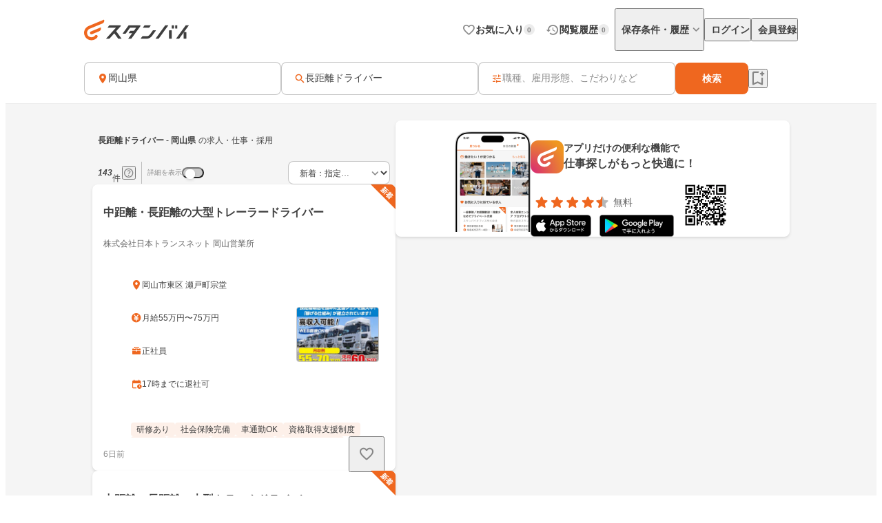

--- FILE ---
content_type: text/html;charset=utf-8
request_url: https://jp.stanby.com/r_ebc40b86c71ff13a355025900850849e
body_size: 110560
content:
<!DOCTYPE html><html  itemscope itemtype="http://schema.org/WebPage" lang="ja" data-capo=""><head><meta charset="utf-8">
<meta name="viewport" content="width=device-width, initial-scale=1.0, minimum-scale=1.0">
<title>【1月版】長距離ドライバーの求人・仕事・採用-岡山県｜スタンバイでお仕事探し</title>
<style>@keyframes favoriteIconAnimation{0%{transform:scale(.3)}80%{transform:scale(1.2)}to{transform:scale(1)}}@keyframes spinAnimation{0%{transform:rotate(0deg)}to{transform:rotate(1turn)}}</style>
<style>:where(:not(html,iframe,canvas,img,svg,video):not(svg *,symbol *)){all:unset;display:revert}*,:after,:before{box-sizing:border-box}a,button{cursor:revert}menu,ol,ul{list-style:none}img{max-width:100%}table{border-collapse:collapse}input,textarea{-webkit-user-select:auto}textarea{white-space:revert}meter{-webkit-appearance:revert;-moz-appearance:revert;appearance:revert}::-moz-placeholder{color:unset}::placeholder{color:unset}:where([hidden]){display:none}:where([contenteditable]:not([contenteditable=false])){-moz-user-modify:read-write;-webkit-user-modify:read-write;-webkit-line-break:after-white-space;overflow-wrap:break-word;-webkit-user-select:auto}:where([draggable=true]){-webkit-user-drag:element}</style>
<style>html{-webkit-text-size-adjust:100%}html.class-for-half-modal{height:calc(var(--window-inner-height) - 1px)}body{bottom:0;left:0;line-height:1;position:absolute;right:0;top:0;-moz-osx-font-smoothing:grayscale;-webkit-font-smoothing:antialiased}body.bodyFixed--isMenuActive{height:100%;overflow-y:hidden;position:fixed}body.bodyFixed--isInputActive .h-bar,body.bodyFixed--isMenuActive .h-bar{box-shadow:none}body.bodyFixed--isInputMenuActive{height:100%;overflow-y:hidden;position:fixed}body.bodyFixed--isInputMenuActive .h-bar{box-shadow:none}body#body-fixed-for-modal{height:100%;overflow:hidden;position:fixed}body#id-body-fixed-for-half-modal{height:calc(var(--window-inner-height) - 1px);position:fixed}::-moz-selection{background:#f29600;color:#fff}::selection{background:#f29600;color:#fff}::-moz-placeholder{color:#b3b3b3}::placeholder{color:#b3b3b3}:-moz-placeholder{color:#b3b3b3}:placeholder-shown{color:#b3b3b3}:focus-visible{outline:2px auto #ef671f;outline-offset:-1px}input:focus-visible,textarea:focus-visible{outline:none}a{color:#338af5}a,a:hover{text-decoration:none}body,html{background:#fff}body,input{color:#2c2a27;font-family:Hiragino Kaku Gothic ProN,Hiragino Sans,Meiryo,sans-serif;font-size:16px;line-height:1.5}body:-webkit-autofill,input:-webkit-autofill{-webkit-box-shadow:inset 0 0 0 1000px #fff}input[type=search]::-webkit-search-cancel-button{-webkit-appearance:none;background-image:url("data:image/svg+xml;charset=utf-8,%3Csvg xmlns='http://www.w3.org/2000/svg' width='24' height='24' fill='none' viewBox='0 0 24 24'%3E%3Cpath fill='%23C4C4C4' fill-rule='evenodd' d='M12 22c5.523 0 10-4.477 10-10S17.523 2 12 2 2 6.477 2 12s4.477 10 10 10M8.212 8.212a.937.937 0 0 1 1.326 0L12 10.674l2.462-2.462a.937.937 0 1 1 1.326 1.326L13.326 12l2.462 2.462a.937.937 0 0 1-1.326 1.326L12 13.326l-2.462 2.462a.938.938 0 0 1-1.326-1.326L10.674 12 8.212 9.538a.937.937 0 0 1 0-1.326' clip-rule='evenodd'/%3E%3C/svg%3E");background-repeat:no-repeat;background-size:cover;color:#c5c5c5;cursor:pointer;height:18px;width:18px}input,textarea{font-size:15px}button{cursor:pointer;text-align:center}button:disabled{cursor:auto}@media screen and (min-width:961px){a:hover,button:not(:disabled):hover{opacity:.8;transition:opacity .2s ease}}.fixed{left:0;position:fixed;top:0;width:100%}.cf:after{clear:both;content:"";display:block}input[type=checkbox],input[type=radio]{display:none}input[type=checkbox]+label,input[type=radio]+label{color:#6d6d6d;font-size:14px}input[type=radio]+label{padding-left:20px;position:relative}input[type=radio]+label:before{border:1px solid #c5c5c5;border-radius:50%;content:"";display:block;height:15px;left:0;position:absolute;top:0;width:15px}input[type=radio]:checked+label:before{border:1px solid #338af5}input[type=radio]:checked+label:after{background:#338af5;border-radius:50%;content:"";display:block;height:9px;left:4px;position:absolute;top:4px;width:9px}input[type=checkbox]+label{padding-left:20px;position:relative}input[type=checkbox]+label:before{border:1px solid #c5c5c5;border-radius:2px;content:"";display:block;height:15px;left:0;position:absolute;top:0;width:15px}input[type=checkbox]:checked+label:before{background:#338af5;border:1px solid #338af5}input[type=checkbox]:checked+label:after{border-bottom:2px solid #fff;border-right:2px solid #fff;content:"";display:block;height:8px;left:5px;position:absolute;top:2px;transform:rotate(40deg);width:5px}.button-list{align-items:center;display:flex;flex-wrap:nowrap;margin-top:25px;width:100%}.button-list>li{flex:auto;flex-grow:0;font-size:16px;margin-left:10px}@media screen and (min-width:961px){.button-list>li{margin-left:0}}.button-list>li:first-child{flex:none;flex-grow:1;margin-left:0}.button-list>li>button{-webkit-appearance:none;-moz-appearance:none;appearance:none;border:1px solid #338af5;cursor:pointer;display:block;line-height:1;padding:15px 5px;text-align:center;width:100%}.button-list>li>button:disabled{background:#c5c5c5;border:1px solid #c5c5c5;color:#fff;cursor:default}.button-list>li>.button-reset{background:#fff;border-radius:4px;color:#338af5;width:6em}@media screen and (min-width:961px){.button-list>li>.button-reset{display:none}}.button-list>li>.button-submit{background:#338af5;border-radius:4px;color:#fff}</style>
<style>@font-face{font-display:block;font-family:iconfont;font-style:normal;font-weight:400;src:url(/_nuxt/iconfont.-3xMTrHI.eot);src:url(/_nuxt/iconfont.-3xMTrHI.eot#iefix) format("embedded-opentype"),url(/_nuxt/iconfont.C4NBt6Zz.ttf) format("truetype"),url(/_nuxt/iconfont.vtUMWa5s.woff) format("woff"),url(/_nuxt/iconfont.CHFXg_G0.svg#iconfont) format("svg")}</style>
<style>[class*=" icn-"],[class^=icn-]{font-family:iconfont!important;speak:never;font-style:normal;font-variant:normal;font-weight:400;line-height:1;text-transform:none;-webkit-font-smoothing:antialiased;-moz-osx-font-smoothing:grayscale}.icn-search:before{content:"\e901"}.icn-keep:before{content:"\e90b"}.icn-keep-done{color:#ffad08}.icn-keep-done:before{content:"\e90a"}.icn-check-line:before{content:"\e954"}.icn-check:before{content:"\e903"}.icn-check-done-line:before{content:"\e907"}.icn-violation:before{content:"\e919"}.icn-radio-button-unchecked:before{content:"\e92b"}.icn-radio-button-checked:before{content:"\e92a"}.icn-success-check:before{content:"\e93d"}.icn-success-check-fill:before{content:"\e946"}.icn-warning:before{content:"\e945"}.icn-question:before{content:"\e95b"}.icn-information:before{content:"\e915"}.icn-release-alert-fill:before{content:"\e96c"}.icn-warning-fill:before{content:"\e96d"}.icn-close:before{content:"\e90f"}.icn-arrow-up:before{content:"\e93c"}.icn-arrow-bottom:before{content:"\e902"}.icn-arrow-left:before{content:"\e905"}.icn-arrow-right:before{content:"\e908"}.icn-menu:before{content:"\e900"}.icn-clear:before{content:"\e925"}.icn-keyword-in-left:before{content:"\e924"}.icn-close-medium:before{content:"\e926"}.icn-expand-up:before{content:"\e929"}.icn-expand-down:before{content:"\e92c"}.icn-navigate-before:before{content:"\e960"}.icn-navigate-next:before{content:"\e927"}.icn-add-circle:before{content:"\e937"}.icn-arrow-back:before{content:"\e92d"}.icn-arrow-forward:before{content:"\e930"}.icn-double-arrow-left:before{content:"\e933"}.icn-double-arrow-right:before{content:"\e932"}.icn-check-box:before{content:"\e92f"}.icn-check-box-outline-blank:before{content:"\e931"}.icn-indeterminate-check-box:before{content:"\e92e"}.icn-middle-dot:before{content:"\e94f"}.icn-filter:before{content:"\e934"}.icn-distance:before{content:"\e904"}.icn-japan:before{content:"\e94d"}.icn-map:before{content:"\e944"}.icn-location-search:before{content:"\e93a"}.icn-station:before{content:"\e906"}.icn-mail:before{content:"\e943"}.icn-telephone:before{content:"\e942"}.icn-clock:before{content:"\e93e"}.icn-money:before{content:"\e90d"}.icn-calendar:before{content:"\e939"}.icn-bag:before{content:"\e949"}.icn-building:before{content:"\e948"}.icn-document:before{content:"\e953"}.icn-shield:before{content:"\e947"}.icn-no-smoke:before{content:"\e94b"}.icn-fire:before{content:"\e950"}.icn-heart-present:before{content:"\e94e"}.icn-occupation:before{content:"\e914"}.icn-support-agent:before{content:"\e920"}.icn-article:before{content:"\e95c"}.icn-account_box:before{content:"\e958"}.icn-event:before{content:"\e957"}.icn-hellowork-application:before{content:"\e966"}.icn-bell:before{content:"\e95d"}.icn-cross-search:before{content:"\e95f"}.icn-iine:before{content:"\e95e"}.icn-daily-update:before{content:"\e921"}.icn-end-of-publication:before{content:"\e922"}.icn-send:before{content:"\e923"}.icn-mypage:before{content:"\e938"}.icn-star-rounded:before{content:"\e964"}.icn-star-half-rounded:before{content:"\e963"}.icn-watched:before{content:"\e90e"}.icn-job-watched:before{content:"\e90c"}.icn-ichioshi:before{content:"\e959"}.icn-professional:before{content:"\e917"}.icn-new-window:before{content:"\e941"}.icn-crown:before{content:"\e951"}.icn-medal:before{content:"\e956"}.icn-tag:before{content:"\e912"}.icn-featured-word:before{content:"\e955"}.icn-memo-search:before{content:"\e940"}.icn-graph:before{content:"\e952"}.icn-blog-site:before{content:"\e95a"}.icn-plus:before{content:"\e94a"}.icn-minus:before{content:"\e94c"}.icn-faq:before{content:"\e910"}.icn-faq-question:before{content:"\e911"}.icn-star:before{content:"\e918"}.icn-star-half:before{content:"\e916"}.icn-stanby-logo:before{content:"\e928"}.icn-search-history:before{content:"\e935"}.icn-forum:before{content:"\e962"}.icn-content-copy-line:before{content:"\e967"}.icn-content-copied:before{content:"\e965"}.icn-logout:before{content:"\e96e"}.icn-manage-accounts:before{content:"\e96d"}.icn-service:before{content:"\e913"}.icn-office:before{content:"\e91c"}.icn-delete:before{content:"\e93b"}.icn-global:before{content:"\e93f"}.icn-avatar:before{content:"\e909"}.icn-emotion-1:before{content:"\e91a"}.icn-emotion-2:before{content:"\e91b"}.icn-emotion-3:before{content:"\e91d"}.icn-emotion-4:before{content:"\e91e"}.icn-emotion-5:before{content:"\e91f"}.icn-groups:before{content:"\e961"}.icn-comment-left:before{content:"\e968"}.icn-edit:before{content:"\e969"}.icn-visibility-fill:before{content:"\e972"}.icn-visibility-off-fill:before{content:"\e96a"}.icn-line-square-default{background:url("[data-uri]") 50%/cover no-repeat;height:24px;width:24px}.icn-yahoo-japan-icon-256:before{color:#f03;content:"\e96b"}.icn-release-alert-two-tone .path1:before{color:#fcf2f2;content:"\e971"}.icn-release-alert-two-tone .path2:before{color:#c00;content:"\e973";margin-left:-1em}.icn-success-check-two-tone .path1:before{color:#f5f9f4;content:"\e96f"}.icn-success-check-two-tone .path2:before{color:#3a801a;content:"\e970";margin-left:-1em}.icn-calendar-clock:before{content:"\e974"}</style>
<style>.badge[data-v-d1444d77]{align-items:center;background-color:var(--ec883c3c);border-radius:10000px;color:var(--4e1616b0);display:inline-flex;font-size:10px;font-weight:700;height:16px;justify-content:center;line-height:1.5;min-width:16px;padding:2px 4px}</style>
<style>.base-icon[data-v-91da5f80]{color:var(--b24d0562);display:inline-flex;padding:var(--24728206)}@media screen and (max-width:960px){.base-icon[data-v-91da5f80]{font-size:var(--4fa65b92)}}@media screen and (min-width:961px){.base-icon[data-v-91da5f80]{font-size:var(--49d0a028)}}</style>
<style>.list-item[data-v-cc39a113]{align-items:center;background-color:#fff;display:inline-flex;padding-left:12px;text-align:left;width:100%}@media screen and (min-width:961px){.list-item.pre-select[data-v-cc39a113],.list-item[data-v-cc39a113]:hover{opacity:.5}}.list-item.child-item[data-v-cc39a113]{padding-left:24px}.list-item .left-icon-wrap[data-v-cc39a113]{display:flex;padding-right:8px}.list-item .right-contents[data-v-cc39a113]{flex-grow:1;justify-content:space-between}.list-item .right-contents[data-v-cc39a113],.list-item .right-contents .text-badge-content[data-v-cc39a113]{align-items:center;display:flex}.list-item .right-contents .text-badge-content .text-wrap[data-v-cc39a113]{display:flex;padding:12px 0}.list-item .right-contents .text-badge-content .text-wrap .sub-text[data-v-cc39a113],.list-item .right-contents .text-badge-content .text-wrap .text[data-v-cc39a113]{color:#3f3f3f;font-weight:var(--443f6416);line-height:1.25}.list-item .right-contents .text-badge-content .text-wrap.vertical[data-v-cc39a113]{flex-direction:column;font-size:var(--4f9ba6be);gap:4px}.list-item .right-contents .text-badge-content .text-wrap.vertical .text[data-v-cc39a113]{display:-webkit-box;overflow:hidden;-webkit-box-orient:vertical;-webkit-line-clamp:1}.list-item .right-contents .text-badge-content .text-wrap.vertical .sub-text[data-v-cc39a113]{display:-webkit-box;overflow:hidden;-webkit-box-orient:vertical;-webkit-line-clamp:2}.list-item .right-contents .text-badge-content .text-wrap.horizontal[data-v-cc39a113]{align-items:center;gap:4px}.list-item .right-contents .text-badge-content .text-wrap.horizontal .text[data-v-cc39a113]{display:-webkit-box;font-size:var(--4f9ba6be);overflow:hidden;-webkit-box-orient:vertical;-webkit-line-clamp:1}.list-item .right-contents .text-badge-content .text-wrap.horizontal .sub-text[data-v-cc39a113]{display:-webkit-box;font-size:12px;overflow:hidden;-webkit-box-orient:vertical;-webkit-line-clamp:1}.list-item .right-contents .text-badge-content .badge-wrap[data-v-cc39a113]{display:flex;padding-left:12px}@media screen and (min-width:961px){.list-item .right-contents .right-icon-wrap[data-v-cc39a113]:hover{opacity:.5}}@media screen and (min-width:961px){.list-item[data-v-cc39a113]:has(.right-icon-wrap:hover){opacity:100%}}.border-top[data-v-cc39a113]{border-top:.5px solid #ececec}.border-bottom[data-v-cc39a113]{border-bottom:.5px solid #ececec}</style>
<style>.menu[data-v-572341b1]{flex-direction:column;max-width:280px;min-width:112px;padding:var(--6d0b184c)}.menu[data-v-572341b1],.menu .link[data-v-572341b1]{display:flex}</style>
<style>.error-text[data-v-2f8032b5]{color:#c00;font-size:12px;font-weight:400;line-height:20px}</style>
<style>.page-header-for-pc.border[data-v-aa64678b]{border-bottom:1px solid #ececec}.page-header-for-pc[data-v-aa64678b]{background-color:#fff;width:100%}.page-header-for-pc .header-content[data-v-aa64678b]{align-items:center;display:flex;height:70px;justify-content:space-between;margin:0 auto;max-width:1060px;padding:12px}.page-header-for-pc .header-content .link-wrap[data-v-aa64678b]{display:flex}.page-header-for-pc .header-content .link-wrap .link[data-v-aa64678b]{display:inline-flex}.page-header-for-pc .header-content .tabs[data-v-aa64678b]{align-items:center;display:flex;gap:8px}.page-header-for-pc .header-content .tabs .item .tab-button[data-v-aa64678b],.page-header-for-pc .header-content .tabs .item .tab-link[data-v-aa64678b]{align-items:center;display:flex;gap:4px;padding:8px 0 8px 8px}.page-header-for-pc .header-content .tabs .item .tab-button .text[data-v-aa64678b],.page-header-for-pc .header-content .tabs .item .tab-link .text[data-v-aa64678b]{color:#3f3f3f;font-size:14px;font-weight:700;line-height:1}.page-header-for-pc .header-content .tabs .item .tab-button .badge-wrap[data-v-aa64678b],.page-header-for-pc .header-content .tabs .item .tab-link .badge-wrap[data-v-aa64678b]{display:inline-flex;width:24px}.page-header-for-pc .header-content .tabs .item.with-history-menu[data-v-aa64678b],.page-header-for-pc .header-content .tabs .item.with-mypage-menu[data-v-aa64678b]{position:relative}.page-header-for-pc .header-content .tabs .item.with-history-menu .menu-content[data-v-aa64678b],.page-header-for-pc .header-content .tabs .item.with-mypage-menu .menu-content[data-v-aa64678b]{background-color:#fff;border-radius:4px;box-shadow:0 8px 24px 0 rgba(0,0,0,.1),0 4px 8px 0 rgba(0,0,0,.05);position:absolute;right:-12px;top:32px;width:208px;z-index:10000}.page-header-for-pc .header-content .tabs .item.with-history-menu .menu-content .member-info[data-v-aa64678b],.page-header-for-pc .header-content .tabs .item.with-mypage-menu .menu-content .member-info[data-v-aa64678b]{background-color:#fff;border-bottom:.5px solid #ececec;border-radius:4px 4px 0 0;display:flex;flex-direction:column;gap:4px;padding:12px}.page-header-for-pc .header-content .tabs .item.with-history-menu .menu-content .member-info .name[data-v-aa64678b],.page-header-for-pc .header-content .tabs .item.with-mypage-menu .menu-content .member-info .name[data-v-aa64678b]{display:-webkit-box;font-size:16px;font-weight:700;line-height:24px;overflow:hidden;-webkit-box-orient:vertical;-webkit-line-clamp:1;color:#3f3f3f}.page-header-for-pc .header-content .tabs .item.with-history-menu .menu-content .member-info .mail-address[data-v-aa64678b],.page-header-for-pc .header-content .tabs .item.with-mypage-menu .menu-content .member-info .mail-address[data-v-aa64678b]{display:-webkit-box;font-size:12px;font-weight:400;line-height:20px;overflow:hidden;-webkit-box-orient:vertical;-webkit-line-clamp:1;color:rgba(63,63,63,.6);word-break:break-all}.page-header-for-pc .header-content .tabs .item.with-history-menu .menu-content .logout-error-message[data-v-aa64678b],.page-header-for-pc .header-content .tabs .item.with-mypage-menu .menu-content .logout-error-message[data-v-aa64678b]{background-color:#fff;box-shadow:0 8px 24px 0 rgba(0,0,0,.1),0 4px 8px 0 rgba(0,0,0,.05);padding:0 0 12px 12px}</style>
<style>.base-button[data-v-55857742]{background-color:var(--bf7e6778);border:var(--14a81446);border-radius:var(--5c54b4cf);box-shadow:var(--36bf737a);display:inline-flex;gap:var(--e0f85a76);justify-content:center;max-width:100%;padding:var(--e87e1f00);position:relative;text-decoration:none;width:var(--82819c16)}@media screen and (min-width:961px){.base-button[data-v-55857742]:not(.disabled):hover{opacity:.5}}.base-button[data-v-55857742]:not(.disabled):focus-visible{outline:initial}.base-button[data-v-55857742]:not(.disabled):focus-visible:before{border:2px solid #ef671f;border-radius:12px;bottom:-5px;content:"";left:-5px;position:absolute;right:-5px;top:-5px}.base-button.disabled[data-v-55857742]{pointer-events:none}.base-button.multiple-text[data-v-55857742]{padding:8px 16px}.base-button .button-text-wrapper[data-v-55857742]{align-items:center;color:var(--84af98dc);display:inline-flex;flex-direction:column;gap:4px;justify-content:center}.base-button .button-text-wrapper .text[data-v-55857742]{font-size:var(--57df0b3e);font-weight:var(--186ec4d8);line-height:1;overflow:hidden;text-overflow:ellipsis;white-space:nowrap}.base-button .button-text-wrapper .description[data-v-55857742]{font-size:12px;font-weight:400;line-height:12px;overflow:hidden;text-align:center;text-overflow:ellipsis}.base-button .icon[data-v-55857742]{align-items:center;color:var(--93ef89ce);display:inline-flex;font-size:var(--db6cf4ea)}</style>
<style>.app-download-navigation-drawer-banner[data-v-9658aa7d]{display:flex;flex-direction:column;padding:24px 12px 12px;width:280px}.app-download-navigation-drawer-banner .card-content[data-v-9658aa7d]{background-color:#fff;border-radius:8px;box-shadow:0 2px 4px 0 rgba(0,0,0,.1),0 1px 2px 0 rgba(0,0,0,.05);display:flex;flex-direction:column;gap:12px;padding:12px}.app-download-navigation-drawer-banner .card-content .logo-text-content[data-v-9658aa7d]{align-items:center;display:flex;gap:8px}.app-download-navigation-drawer-banner .card-content .logo-text-content .app-logo-wrap[data-v-9658aa7d]{display:flex}.app-download-navigation-drawer-banner .card-content .logo-text-content .text-content[data-v-9658aa7d]{display:flex;flex-direction:column;gap:4px}.app-download-navigation-drawer-banner .card-content .logo-text-content .text-content .free[data-v-9658aa7d],.app-download-navigation-drawer-banner .card-content .logo-text-content .text-content .text[data-v-9658aa7d]{line-height:1}.app-download-navigation-drawer-banner .card-content .logo-text-content .text-content .text[data-v-9658aa7d]{color:#3f3f3f;font-size:14px;font-weight:700}.app-download-navigation-drawer-banner .card-content .logo-text-content .text-content .free[data-v-9658aa7d]{color:rgba(63,63,63,.8);font-size:12px}.app-download-navigation-drawer-banner .card-content .logo-text-content .text-content .bottom-content[data-v-9658aa7d]{align-items:center;display:flex;gap:4px}.app-download-navigation-drawer-banner .card-content .install-button[data-v-9658aa7d]{align-items:center;background:linear-gradient(90deg,#d72777,#ef671f 50%,#ef971f);border-radius:10000px;color:#fff;display:flex;font-size:16px;font-weight:700;height:48px;justify-content:center;line-height:1;padding:12px 16px;text-align:center}</style>
<style>.overlay[data-v-98ab5d3a]{background:rgba(0,0,0,.5);inset:0;position:fixed;z-index:1000}.layout-header-navigation-drawer[data-v-98ab5d3a]{background:#f5f5f5;bottom:0;overflow-y:scroll;position:fixed;right:0;top:0;width:280px;z-index:10000}.layout-header-navigation-drawer .icon-wrap[data-v-98ab5d3a]{position:absolute;right:280px}.layout-header-navigation-drawer .no-login-contents[data-v-98ab5d3a]{align-items:center;align-self:stretch;display:flex;gap:12px;justify-items:legacy;margin:12px 0;padding:12px}.layout-header-navigation-drawer .login-contents[data-v-98ab5d3a]{margin:12px 0}.layout-header-navigation-drawer .login-contents .member-info[data-v-98ab5d3a]{background:#f5f5f5;display:flex;flex-direction:column;gap:4px;padding:0 12px 12px}.layout-header-navigation-drawer .login-contents .member-info .name[data-v-98ab5d3a]{display:-webkit-box;font-size:16px;font-weight:700;line-height:24px;overflow:hidden;-webkit-box-orient:vertical;-webkit-line-clamp:1;color:#3f3f3f}.layout-header-navigation-drawer .login-contents .member-info .mail-address[data-v-98ab5d3a]{display:-webkit-box;font-size:12px;font-weight:400;line-height:20px;overflow:hidden;-webkit-box-orient:vertical;-webkit-line-clamp:1;color:rgba(63,63,63,.6);word-break:break-all}.layout-header-navigation-drawer .logout[data-v-98ab5d3a]{margin-top:24px}.layout-header-navigation-drawer .logout .logout-error-message[data-v-98ab5d3a]{background:#fff;padding:0 0 12px 12px}.overlay-enter-active[data-v-98ab5d3a],.overlay-leave-active[data-v-98ab5d3a]{transition:opacity .3s linear}.overlay-enter-from[data-v-98ab5d3a],.overlay-leave-to[data-v-98ab5d3a]{opacity:0}.nav-enter-active[data-v-98ab5d3a],.nav-leave-active[data-v-98ab5d3a]{transition:transform .3s ease-in-out}.nav-enter-from[data-v-98ab5d3a],.nav-leave-to[data-v-98ab5d3a]{transform:translateX(280px)}</style>
<style>.page-header[data-v-2da6f52d]{align-items:center;border-bottom:1px solid #ececec;display:flex;padding:12px}.page-header .logo-link-wrap[data-v-2da6f52d]{display:flex;flex:1;justify-content:center}.page-header .logo-link-wrap .link[data-v-2da6f52d]{display:inline-flex}.page-header .left-icon-wrap[data-v-2da6f52d],.page-header .right-icon-wrap[data-v-2da6f52d]{display:flex;height:24px;width:24px}</style>
<style>@media screen and (min-width:961px){.header-for-sp[data-v-216b8fa6]{display:none}}.header-for-pc[data-v-216b8fa6]{width:100%}@media screen and (max-width:960px){.header-for-pc[data-v-216b8fa6]{display:none}}</style>
<style>main[data-v-9302d159]{background-color:#fff;min-height:100%;padding-top:0}@media screen and (min-width:961px){main[data-v-9302d159]{padding-top:90px}}main>h1[data-v-9302d159]{font-size:18px;font-weight:700;margin-bottom:40px;padding-top:40px;text-align:center}@media screen and (min-width:961px){main>h1[data-v-9302d159]{font-size:24px}}main>div[data-v-9302d159]{font-size:13px;margin-top:10px;padding-left:20px;padding-right:20px}@media screen and (min-width:961px){main>div[data-v-9302d159]{margin:10px auto 0;text-align:center;width:410px}}main>a[data-v-9302d159]{-webkit-appearance:none;-moz-appearance:none;appearance:none;background-color:#fff;border:1px solid #338af5;border-radius:3px;color:#338af5;display:block;font-size:16px;height:44px;line-height:44px;margin-left:auto;margin-right:auto;margin-top:20px;padding:0;text-align:center;text-decoration:none;width:86.25%}@media screen and (min-width:961px){main>a[data-v-9302d159]{margin:20px auto 0;width:340px}}</style>
<style>.fixed-app-download-banner-control[data-v-d21a0c47]{left:0;position:fixed;right:0;top:0;z-index:100}.space-content[data-v-d21a0c47]{height:48px}.v-enter-active[data-v-d21a0c47],.v-leave-active[data-v-d21a0c47]{transition:transform .3s ease-in-out}.v-enter-from[data-v-d21a0c47],.v-leave-to[data-v-d21a0c47]{transform:translateY(-48px)}.space-enter-active[data-v-d21a0c47],.space-leave-active[data-v-d21a0c47]{transition:.3s ease-in-out}.space-enter-from[data-v-d21a0c47],.space-leave-to[data-v-d21a0c47]{height:0}</style>
<style>.main[data-v-dd83a2a0]{background-color:#f5f5f5}.fixed-search-bar-for-pc-control-wrap[data-v-dd83a2a0]{background-color:#fff;border-bottom:1px solid #ececec;display:flex;justify-content:center;position:sticky;top:0;z-index:100}@media screen and (max-width:960px){.fixed-search-bar-for-pc-control-wrap[data-v-dd83a2a0]{display:none}}@media screen and (min-width:961px){.search-block-control-wrap.for-sp[data-v-dd83a2a0]{display:none}}@media screen and (max-width:960px){.search-result-heading-wrap[data-v-dd83a2a0]{padding:8px 8px 0}.search-result-heading-wrap .no-hit-message-wrap[data-v-dd83a2a0]{padding-top:12px}}@media screen and (min-width:961px){.search-result-heading-wrap[data-v-dd83a2a0]{display:flex;flex-direction:column;gap:12px}}.navigation[data-v-dd83a2a0]{color:rgba(63,63,63,.6);font-size:12px;font-weight:400;line-height:16px;max-width:100%;overflow:hidden;padding:0 8px;text-overflow:ellipsis;white-space:nowrap}@media screen and (max-width:960px){.navigation[data-v-dd83a2a0]{margin-bottom:12px}}@media screen and (min-width:961px){.main-content[data-v-dd83a2a0]{align-items:flex-start;display:flex;flex-wrap:wrap;gap:24px;justify-content:center;margin:0 auto;max-width:1060px;padding:24px 12px 48px}.main-content .left-side[data-v-dd83a2a0]{display:flex;flex-direction:column;gap:12px;width:440px}}.main-content .right-side[data-v-dd83a2a0]{flex:1;max-width:calc(100% - 464px);position:sticky;top:96px}@media screen and (max-width:960px){.main-content .right-side[data-v-dd83a2a0]{display:none}.job-wrap[data-v-dd83a2a0]{padding:12px 8px 24px}}.job-list[data-v-dd83a2a0]{display:flex;flex-direction:column;gap:12px}@media screen and (min-width:961px){.expand-area-wrap[data-v-dd83a2a0]{padding:24px 0}}@media screen and (max-width:960px){.expand-area-wrap[data-v-dd83a2a0]{padding:24px 8px}}.favorite-button-content[data-v-dd83a2a0]{bottom:42px;position:sticky}@media screen and (min-width:961px){.favorite-button-content[data-v-dd83a2a0]{align-self:flex-end;margin-right:8px}}@media screen and (max-width:960px){.favorite-button-content[data-v-dd83a2a0]{display:flex;justify-content:flex-end;margin:0 16px 16px}}.footer-content[data-v-dd83a2a0]{border-bottom:1px solid transparent;border-top:1px solid transparent}.statistics-content[data-v-dd83a2a0]:not(:empty){margin-bottom:32px}@media screen and (min-width:961px){.statistics-content[data-v-dd83a2a0]:not(:empty){margin:0 auto 64px;max-width:1060px}}.app-download-banner-content[data-v-dd83a2a0]{margin:8px}.statistics-link-button-content[data-v-dd83a2a0]{display:flex;justify-content:center;width:100%}@media screen and (min-width:961px){.statistics-link-button-content[data-v-dd83a2a0]{margin-bottom:64px}}@media screen and (max-width:960px){.statistics-link-button-content[data-v-dd83a2a0]{margin-bottom:48px}}</style>
<style>.snackbar[data-v-da2ddb0f]{align-items:center;border-radius:8px;bottom:var(--e937e678);display:flex;left:var(--0206e4e0);margin:var(--c53a0f72);position:var(--22d26cfc);right:var(--3f2c1863);top:var(--1094fd5c);width:320px;z-index:var(--9b8431de)}.snackbar.info[data-v-da2ddb0f]{background-color:#333}.snackbar.success[data-v-da2ddb0f]{background-color:#f5f9f4}.snackbar .left-icon[data-v-da2ddb0f]{font-size:20px;padding:8px 0 8px 8px}.snackbar .text-wrap[data-v-da2ddb0f]{flex-grow:1;padding:12px;text-align:center}.snackbar .text-wrap.has-left-icon[data-v-da2ddb0f]{text-align:left}.snackbar .text-wrap .text[data-v-da2ddb0f]{display:-webkit-box;font-size:14px;line-height:1.25;overflow:hidden;-webkit-box-orient:vertical;-webkit-line-clamp:2}.snackbar .text-wrap .text.info[data-v-da2ddb0f]{color:#fff}.snackbar .text-wrap .text.success[data-v-da2ddb0f]{color:#3a801a}.snackbar .right-content[data-v-da2ddb0f]{color:#fff;display:inline-flex;padding:8px 8px 8px 0}.snackbar .right-content.success[data-v-da2ddb0f]{color:#3a801a}.snackbar .right-content[data-v-da2ddb0f]:hover{opacity:.5}.snackbar .close-button[data-v-da2ddb0f]{font-size:20px}.snackbar .text-button[data-v-da2ddb0f]{font-size:14px;font-weight:700;line-height:1.25}.v-enter-active[data-v-da2ddb0f],.v-leave-active[data-v-da2ddb0f]{transition:opacity .4s}.v-enter-from[data-v-da2ddb0f],.v-leave-to[data-v-da2ddb0f]{opacity:0}</style>
<style>.page-footer[data-v-2f554798]{background:#f5f5f5;display:flex;flex-direction:column}.page-footer .footer-main[data-v-2f554798]{display:flex;flex-direction:column;gap:24px;padding:24px}@media screen and (min-width:961px){.page-footer .footer-main[data-v-2f554798]{gap:32px;padding:32px 24px}}.page-footer .footer-main .logo-link[data-v-2f554798]{height:36px;width:180px}.page-footer .footer-main .link-contents[data-v-2f554798]{display:flex;flex-wrap:wrap;gap:24px}@media screen and (min-width:961px){.page-footer .footer-main .link-contents[data-v-2f554798]{margin-left:auto;width:calc(100% - 180px)}}.page-footer .footer-main .link-contents .contents[data-v-2f554798],.page-footer .footer-main .link-contents .help-page[data-v-2f554798],.page-footer .footer-main .link-contents .service-company-info[data-v-2f554798]{display:flex;flex-direction:column;gap:16px;width:calc(33.33333% - 16px)}.page-footer .footer-main .link-contents .contents .title[data-v-2f554798],.page-footer .footer-main .link-contents .help-page .title[data-v-2f554798],.page-footer .footer-main .link-contents .service-company-info .title[data-v-2f554798]{color:#3f3f3f;font-size:14px;font-weight:700;line-height:16px}.page-footer .footer-main .link-contents .contents .links[data-v-2f554798],.page-footer .footer-main .link-contents .help-page .links[data-v-2f554798],.page-footer .footer-main .link-contents .service-company-info .links[data-v-2f554798]{display:flex;flex-direction:column;gap:16px}@media screen and (max-width:960px){.page-footer .footer-main .link-contents .contents .links[data-v-2f554798],.page-footer .footer-main .link-contents .help-page .links[data-v-2f554798],.page-footer .footer-main .link-contents .service-company-info .links[data-v-2f554798]{gap:12px}}.page-footer .footer-main .link-contents .contents .links .item[data-v-2f554798],.page-footer .footer-main .link-contents .help-page .links .item[data-v-2f554798],.page-footer .footer-main .link-contents .service-company-info .links .item[data-v-2f554798]{display:inline-flex}.page-footer .footer-main .link-contents .contents .links .item .item-link[data-v-2f554798],.page-footer .footer-main .link-contents .help-page .links .item .item-link[data-v-2f554798],.page-footer .footer-main .link-contents .service-company-info .links .item .item-link[data-v-2f554798]{color:#3f3f3f;font-size:12px;font-weight:400;line-height:16px}@media screen and (max-width:960px){.page-footer .footer-main .link-contents .contents .item[data-v-2f554798],.page-footer .footer-main .link-contents .help-page[data-v-2f554798],.page-footer .footer-main .link-contents .service-company-info[data-v-2f554798]{width:calc(50% - 12px)}.page-footer .footer-main .link-contents .contents[data-v-2f554798]{width:100%}.page-footer .footer-main .link-contents .contents .links[data-v-2f554798]{gap:24px}.page-footer .footer-main .link-contents .contents .links.direction-row[data-v-2f554798]{flex-direction:row}}@media screen and (max-width:369px){.page-footer .footer-main .link-contents[data-v-2f554798]{gap:8px}.page-footer .footer-main .link-contents .contents .item[data-v-2f554798],.page-footer .footer-main .link-contents .help-page[data-v-2f554798],.page-footer .footer-main .link-contents .service-company-info[data-v-2f554798]{width:calc(50% - 4px)}}.page-footer .yahoo-link-contents[data-v-2f554798]{display:flex;padding:16px 24px}@media screen and (max-width:960px){.page-footer .yahoo-link-contents[data-v-2f554798]{padding:12px 24px}}.page-footer .yahoo-link-contents .link[data-v-2f554798]{color:rgba(63,63,63,.6);font-size:12px;font-weight:400;line-height:12px}.page-footer .copy-right-contents[data-v-2f554798]{padding:16px 24px 32px;text-align:center}@media screen and (max-width:960px){.page-footer .copy-right-contents[data-v-2f554798]{padding:12px 24px 24px}}.page-footer .copy-right-contents .text[data-v-2f554798]{color:#3f3f3f;font-size:10px;font-weight:400;line-height:12px}@media screen and (min-width:961px){.page-footer .copy-right-contents[data-v-2f554798],.page-footer .footer-main[data-v-2f554798],.page-footer .yahoo-link-contents[data-v-2f554798]{margin:0 auto;max-width:1060px;width:100%}}</style>
<style>.fixed-search-bar-for-pc[data-v-392230f8]{align-items:center;display:flex;gap:12px;padding:12px;width:1060px}</style>
<style>.search-field-button[data-v-0a761b03]{align-items:center;background-color:#fff;border:1px solid rgba(63,63,63,.302);border-radius:8px;cursor:var(--457f52a0);display:inline-flex;max-width:var(--f7f7a8c8);opacity:1!important;position:relative;width:var(--211dd1a8)}.search-field-button[data-v-0a761b03]:not(.no-hover):hover{opacity:.5}.search-field-button .main-contents[data-v-0a761b03]{align-items:center;display:flex;flex:1;gap:4px;height:44px;min-width:0;overflow:hidden;padding:0 var(--578e63f7)}.search-field-button .main-contents .placeholder[data-v-0a761b03],.search-field-button .main-contents .text[data-v-0a761b03]{font-size:14px;overflow:hidden;text-overflow:ellipsis;white-space:nowrap}.search-field-button .main-contents .text[data-v-0a761b03]{color:#3f3f3f}.search-field-button .main-contents .placeholder[data-v-0a761b03]{color:rgba(63,63,63,.6)}.search-field-button[data-v-0a761b03]:focus-visible{outline:initial}.search-field-button[data-v-0a761b03]:focus-visible:before{border:2px solid #ef671f;border-radius:12px;bottom:-5px;content:"";left:-5px;position:absolute;right:-5px;top:-5px}.disabled[data-v-0a761b03]{background-color:#f5f5f5;cursor:auto}</style>
<style>.parts-search-block[data-v-b01e7b93]{background-color:#fff;border-bottom:1px solid #e2e2e2}.parts-search-block .main-area[data-v-b01e7b93]{padding:8px}.parts-search-block .condition-narrow-down[data-v-b01e7b93],.parts-search-block .middle[data-v-b01e7b93]{display:flex;margin-top:8px}.parts-search-block .keyword-search[data-v-b01e7b93],.parts-search-block .location-select[data-v-b01e7b93]{flex:1;min-width:1px}.parts-search-block .search-button[data-v-b01e7b93]{background-color:#ef671f;border:1px solid #ef671f;border-radius:6px;box-shadow:0 1px 2px rgba(0,0,0,.2);color:#fff;font-size:14px;font-weight:700;line-height:1.25;margin-left:8px;padding:0;width:56px}.parts-search-block .condition-narrow-down[data-v-b01e7b93]{margin-left:-4px;margin-right:-4px}.parts-search-block .condition-narrow-down .condition-narrow-down-item[data-v-b01e7b93]{flex:1;margin:0 4px}@media screen and (max-width:369px){.parts-search-block .condition-narrow-down .condition-narrow-down-item[data-v-b01e7b93]{margin:0 2px}}.parts-search-block .scroll[data-v-b01e7b93]{overflow-x:auto;-webkit-overflow-scrolling:touch}.parts-search-block .scroll[data-v-b01e7b93]::-webkit-scrollbar{display:none}.parts-search-block .show-detail-wrap[data-v-b01e7b93]{align-items:center;display:flex;justify-content:space-between;margin-left:4px;position:relative;white-space:nowrap}.parts-search-block .show-detail-wrap[data-v-b01e7b93]:before{border-left:1px solid #8c8c8c;content:"";height:24px;left:0;position:absolute;top:50%;transform:translateY(-50%);width:0}.parts-search-block .show-detail-wrap .show-detail-text[data-v-b01e7b93]{color:#8c8c8c;font-size:12px;font-weight:600;line-height:1;margin:0 8px}</style>
<style>.parts-location-select-button[data-v-78b52103]{align-items:center;background-color:transparent;border:1px solid #c5c5c5;border-radius:4px;display:flex;justify-content:space-between;width:100%}@media screen and (max-width:960px){.parts-location-select-button.is-show-button-label[data-v-78b52103]{position:relative}}.parts-location-select-button .location-input-button[data-v-78b52103]{align-items:center;display:flex;flex:1;margin:0;overflow:hidden;padding:12px 0 12px 12px;text-align:left;white-space:nowrap}@media screen and (max-width:960px){.parts-location-select-button .location-input-button.is-show-button-label[data-v-78b52103]{padding-bottom:10px;padding-top:12px}}.parts-location-select-button .icon[data-v-78b52103]{font-size:14px;margin-right:4px}@media screen and (min-width:961px){.parts-location-select-button .icon[data-v-78b52103]{font-size:20px}}.parts-location-select-button .text[data-v-78b52103]{color:#8c8c8c;font-size:14px;line-height:1}@media screen and (max-width:369px){.parts-location-select-button .text[data-v-78b52103]{font-size:12px}}.parts-location-select-button .text.has-text[data-v-78b52103]{color:#2c2a27}.parts-location-select-button .location-select-button[data-v-78b52103]{align-items:center;background:#fff;color:#ef671f;cursor:pointer;display:flex;font-size:14px;line-height:1;margin-left:4px;padding-right:12px}.parts-location-select-button .location-select-button .select-text[data-v-78b52103]{border-left:1px solid #c5c5c5;padding-left:8px}.parts-location-select-button .button-label[data-v-78b52103]{background-color:#fff;color:#8c8c8c;display:block;font-size:10px;left:4px;padding:0 4px;position:absolute;top:-6px}</style>
<style>.parts-base-icon[data-v-f435bddf]{display:flex}.parts-base-icon.is-button[data-v-f435bddf]{background-color:transparent;border:0;padding:0}@media screen and (max-width:960px){.parts-base-icon[data-v-f435bddf]{font-size:var(--size-sp)}}@media screen and (min-width:961px){.parts-base-icon[data-v-f435bddf]{font-size:var(--size-pc)}}</style>
<style>.parts-keyword-search-button[data-v-bdbd9db1]{align-items:center;background-color:transparent;border:1px solid #c5c5c5;border-radius:4px;display:flex;height:40px;margin:0;padding:12px 16px 12px 12px;text-align:left;width:100%}@media screen and (min-width:961px){.parts-keyword-search-button[data-v-bdbd9db1]{line-height:1.5;padding:8px}}.parts-keyword-search-button.has-keyword .text[data-v-bdbd9db1]{color:#2c2a27}.parts-keyword-search-button.is-secondary[data-v-bdbd9db1]{border:none;border-radius:0}@media screen and (max-width:960px){.parts-keyword-search-button.is-show-button-label[data-v-bdbd9db1]{padding-bottom:10px;padding-top:12px;position:relative}}.parts-keyword-search-button .icon[data-v-bdbd9db1]{font-size:14px;margin-right:4px}.parts-keyword-search-button .text[data-v-bdbd9db1]{color:#8c8c8c;font-size:14px;overflow:hidden;white-space:nowrap;word-break:break-all}@media screen and (max-width:369px){.parts-keyword-search-button .text[data-v-bdbd9db1]{font-size:12px}}.parts-keyword-search-button .button-label[data-v-bdbd9db1]{background-color:#fff;color:#8c8c8c;display:block;font-size:10px;left:8px;padding:0 4px;position:absolute;top:-6px}</style>
<style>.parts-condition-narrow-down-button[data-v-f9beb34c]{align-items:center;background-color:transparent;border:1px solid #8c8c8c;border-radius:8px;color:#8c8c8c;display:flex;height:32px;justify-content:center;letter-spacing:-.01em;margin:0;padding:4px;width:100%}.parts-condition-narrow-down-button.is-selected[data-v-f9beb34c]{background-color:#fff7e6;border-color:#ef671f;color:#ef671f}.parts-condition-narrow-down-button .text[data-v-f9beb34c]{display:-webkit-box;font-size:12px;font-weight:700;overflow:hidden;-webkit-box-orient:vertical;-webkit-line-clamp:1;line-height:1.25}.parts-condition-narrow-down-button .icon[data-v-f9beb34c]{font-size:14px;margin-left:4px}.parts-condition-narrow-down-button .icon.is-selected[data-v-f9beb34c]{display:none}@media screen and (max-width:369px){.parts-condition-narrow-down-button[data-v-f9beb34c]{font-size:12px;padding:4px 2px}}.button-width[data-v-f9beb34c]{width:100px}</style>
<style>.switch[data-v-19470ecb]{background-color:#ccc;border-radius:10000px;cursor:pointer;height:16px;position:relative;transition:background-color .4s;vertical-align:middle;width:32px}.switch .circle[data-v-19470ecb]{background-color:#fff;border-radius:10000px;box-shadow:0 2px 4px 0 rgba(0,0,0,.1),0 1px 2px 0 rgba(0,0,0,.05);display:inline-block;height:14px;left:3px;position:absolute;top:1px;transition:left .4s;width:14px}.switch.selected[data-v-19470ecb]{background-color:#ef671f}.switch.selected .circle[data-v-19470ecb]{left:14px}</style>
<style>.search-result-header[data-v-06e75864]{display:inline-flex;flex-direction:column;gap:4px;padding:0 8px;width:100%}.search-result-header .title-wrap .bottom-title[data-v-06e75864]{color:rgba(63,63,63,.8);display:-webkit-box;overflow:hidden;-webkit-box-orient:vertical;-webkit-line-clamp:1;font-size:12px;font-weight:400;line-height:16px;margin-top:4px}.search-result-header .contents[data-v-06e75864]{align-items:center;display:flex;justify-content:space-between}.search-result-header .contents.layout[data-v-06e75864]{align-items:flex-end;flex-direction:row;justify-content:space-between}.search-result-header .contents .contents-wrap[data-v-06e75864]{align-items:flex-start;display:block;flex-direction:column}.search-result-header .contents .contents-wrap .bottom-title[data-v-06e75864]{color:rgba(63,63,63,.8);display:-webkit-box;overflow:hidden;-webkit-box-orient:vertical;-webkit-line-clamp:1;font-size:10px;font-weight:400;line-height:16px;margin-bottom:4px}.search-result-header .contents .contents-wrap .count-wrap[data-v-06e75864]{align-items:center;display:flex}.search-result-header .contents .contents-wrap .count-wrap .count-text[data-v-06e75864]{color:#3f3f3f;font-size:12px;font-weight:700;line-height:16px}.search-result-header .contents .contents-wrap .count-wrap .count-suffix-text[data-v-06e75864]{align-self:flex-end;color:#3f3f3f;font-size:12px;font-weight:400;line-height:16px;padding-right:2px}@media screen and (max-width:960px){.search-result-header .contents .contents-wrap .show-detail-wrap[data-v-06e75864]{display:none}}@media screen and (min-width:961px){.search-result-header .contents .contents-wrap .show-detail-wrap[data-v-06e75864]{align-items:center;border-left:1px solid rgba(63,63,63,.302);display:flex;gap:8px;margin-left:8px}.search-result-header .contents .contents-wrap .show-detail-wrap .show-detail-text[data-v-06e75864]{color:rgba(63,63,63,.6);font-size:10px;font-weight:400;line-height:12px;padding-left:8px}}</style>
<style>.title-wrap[data-v-a861dd08]{display:flex}.title-wrap .title[data-v-a861dd08]{color:#3f3f3f;display:-webkit-box;overflow:hidden;white-space:break-spaces;word-break:break-all;-webkit-box-orient:vertical;-webkit-line-clamp:1;font-size:12px;font-weight:700;line-height:16px}.title-wrap .title.keyword[data-v-a861dd08]{flex:0 0 auto;max-width:30%}.title-wrap .title.location[data-v-a861dd08]{flex:0 1 auto;min-width:0}.title-wrap .title.keyword.full[data-v-a861dd08]{flex:0 1 auto;max-width:none}.title-wrap .title.keyword.expand[data-v-a861dd08]{max-width:50%}.title-wrap .title-suffix[data-v-a861dd08]{align-self:flex-end;color:#3f3f3f;flex-shrink:0;font-size:12px;font-weight:400;line-height:16px;padding-left:4px}</style>
<style>.base-select[data-v-6c57e9e7]{display:inline-block;width:var(--548ad00a)}.base-select .base-select-wrap[data-v-6c57e9e7]{position:relative}.base-select .base-select-wrap .left-icon[data-v-6c57e9e7],.base-select .base-select-wrap .right-icon[data-v-6c57e9e7]{display:inline-flex;pointer-events:none;position:absolute;top:var(--63383f11)}.base-select .base-select-wrap .left-icon[data-v-6c57e9e7]{left:12px}.base-select .base-select-wrap .right-icon[data-v-6c57e9e7]{right:12px}.base-select .base-select-wrap .select-box[data-v-6c57e9e7]{background-color:#fff;border:1px solid rgba(63,63,63,.302);border-radius:8px;color:#3f3f3f;cursor:pointer;font-size:var(--45960e9b);line-height:1;padding:var(--f57a04f0) 32px var(--9febe5d0) var(--2318ea34);text-overflow:ellipsis;white-space:nowrap;width:100%}.base-select .base-select-wrap .select-box.disabled[data-v-6c57e9e7]{background-color:#f5f5f5;border:1px solid rgba(63,63,63,.102);color:rgba(63,63,63,.302);cursor:auto}.base-select .base-select-wrap .select-box.placeholder[data-v-6c57e9e7]{color:rgba(63,63,63,.6)}.base-select .base-select-wrap.focusing .select-box[data-v-6c57e9e7]{outline:initial}.base-select .base-select-wrap.focusing[data-v-6c57e9e7]:before{border:2px solid #ef671f;border-radius:12px;bottom:-4px;content:"";left:-4px;pointer-events:none;position:absolute;right:-4px;top:-4px}.base-select .base-select-wrap.error[data-v-6c57e9e7]{border:1px solid #c00;border-radius:8px}.base-select .base-select-wrap.error .select-box[data-v-6c57e9e7]{background-color:#fcf2f2}.base-select .error-message-box[data-v-6c57e9e7]{margin-top:4px}</style>
<style>.job-card[data-v-051a6562]{background-color:#fff;border-radius:8px;box-shadow:0 2px 4px 0 rgba(0,0,0,.1),0 1px 2px 0 rgba(0,0,0,.05);outline:var(--be8b781c)}.job-card .main[data-v-051a6562]{cursor:pointer;display:flex;flex-direction:column;gap:8px;padding:16px;position:relative}.job-card .main.show-closed-text[data-v-051a6562]{cursor:auto;opacity:.5}.job-card .main .flag-wrap[data-v-051a6562]{position:absolute;right:0;top:0}.job-card .main[data-v-051a6562]:has(.apply-button-wrap:hover),.job-card .main[data-v-051a6562]:has(.keep-icon-wrap:hover){opacity:1}.job-card .main .appendix-wrap[data-v-051a6562]{align-items:center;display:flex;gap:8px;justify-content:space-between}.job-card .main .appendix-wrap.show-keep-button[data-v-051a6562]{height:16px}</style>
<style>.job-card-title[data-v-5b775cc7]{display:flex;flex-direction:column;gap:4px;padding-right:8px}.job-card-title .title[data-v-5b775cc7]{font-size:16px;font-weight:700;line-height:24px;-webkit-line-clamp:2;color:#3f3f3f}.job-card-title .company[data-v-5b775cc7],.job-card-title .title[data-v-5b775cc7]{display:-webkit-box;overflow:hidden;-webkit-box-orient:vertical}.job-card-title .company[data-v-5b775cc7]{font-size:12px;font-weight:400;line-height:16px;-webkit-line-clamp:1;color:rgba(63,63,63,.8)}</style>
<style>.basic-info[data-v-c31664c7]{align-items:center;display:flex;gap:8px;justify-content:space-between;margin-right:var(--8c98f116)}.basic-info .attribution-items[data-v-c31664c7]{display:flex;flex-direction:column;gap:4px}.basic-info .image[data-v-c31664c7]{border-radius:4px;flex-shrink:0;-o-object-fit:cover;object-fit:cover}.basic-info .image.default[data-v-c31664c7]{border:1px solid rgba(63,63,63,.302);height:80px;width:120px}.basic-info .image.compact[data-v-c31664c7]{border:none;height:56px;width:56px}</style>
<style>.attribution-item[data-v-40c2a285]{align-items:flex-start;display:flex;gap:4px}.attribution-item .text[data-v-40c2a285]{color:var(--9f767f72);display:-webkit-box;overflow:hidden;-webkit-box-orient:vertical;-webkit-line-clamp:var(--54a559c9)}.attribution-item .text.body-small[data-v-40c2a285]{font-size:14px;font-weight:400;line-height:20px}.attribution-item .text.caption-medium[data-v-40c2a285]{font-size:12px;font-weight:400;line-height:16px}</style>
<style>.feature-label-list[data-v-2f7365c8]{display:flex;flex-wrap:wrap;gap:4px}.feature-label-list.is-job-card[data-v-2f7365c8]{max-height:22px;overflow:hidden}.feature-label-list .list-item[data-v-2f7365c8]{display:inline-flex}</style>
<style>.feature-label[data-v-be2568d0]{background-color:#fdf0e9;border-radius:4px;color:#3f3f3f;font-size:12px;line-height:1;padding:4px 8px}</style>
<style>.snippet[data-v-21a65ebf]{color:rgba(63,63,63,.8);font-size:12px;line-height:1.5}.snippet .snippet-single-line[data-v-21a65ebf]{overflow:hidden;text-overflow:ellipsis;white-space:nowrap;width:100%}.snippet .snippet-multi-line-6[data-v-21a65ebf]{-webkit-line-clamp:6}.snippet .snippet-multi-line-6[data-v-21a65ebf],.snippet .snippet-multi-line-7[data-v-21a65ebf]{display:-webkit-box;overflow:hidden;-webkit-box-orient:vertical}.snippet .snippet-multi-line-7[data-v-21a65ebf]{-webkit-line-clamp:7}.snippet .emphasis[data-v-21a65ebf]{font-weight:700;padding-right:4px}</style>
<style>.appendix[data-v-a9b26dc9]{align-items:center;display:flex;gap:8px}.appendix .easy-apply[data-v-a9b26dc9],.appendix .popular[data-v-a9b26dc9]{align-items:center;display:inline-flex}.appendix .popular .text[data-v-a9b26dc9]{color:#d72777}.appendix .easy-apply .text[data-v-a9b26dc9]{color:#ef671f;font-weight:700}.appendix .publisherAndRegisterEntry[data-v-a9b26dc9]{align-items:center;display:flex}.appendix .publisherAndRegisterEntry[data-v-a9b26dc9],.appendix .register-entry[data-v-a9b26dc9]{display:-webkit-box;overflow:hidden;-webkit-box-orient:vertical;-webkit-line-clamp:1}.appendix .text[data-v-a9b26dc9]{color:rgba(63,63,63,.6);font-size:12px;line-height:1.25}@media screen and (max-width:369px){.appendix .easy-apply[data-v-a9b26dc9],.appendix .popular[data-v-a9b26dc9],.appendix .text[data-v-a9b26dc9]{display:none}}.appendix .date[data-v-a9b26dc9],.appendix .easy-apply[data-v-a9b26dc9],.appendix .popular[data-v-a9b26dc9]{flex-shrink:0}</style>
<style>.selectable-icon-button[data-v-7da8a25e]{color:var(--5a48d114);display:inline-flex;font-size:24px;padding:12px}.selectable-icon-button.is-selectable[data-v-7da8a25e]{color:var(--0c6e23a0)}</style>
<style>.job-type-link-list[data-v-28665bb5]{background-color:#fff;border-radius:4px;box-shadow:0 2px 6px rgba(0,0,0,.1);padding:12px}.job-type-link-list .title[data-v-28665bb5]{color:#3f3f3f;font-size:18px;font-weight:700;padding:12px 8px}.job-type-link-list .list[data-v-28665bb5]{border-top:1px solid #f5f5f5;margin-top:8px}.job-type-link-list .list .item[data-v-28665bb5]{border-bottom:1px solid #f5f5f5}</style>
<style>.parts-job-type-link-item[data-v-63c7ce35]{align-items:center;display:flex;padding:12px 8px;width:100%}.parts-job-type-link-item .link-icon[data-v-63c7ce35]{flex-shrink:0}.parts-job-type-link-item .link-text[data-v-63c7ce35]{color:#3f3f3f;display:-webkit-box;font-size:14px;line-height:1.25;min-width:0;overflow:hidden;padding-left:8px;-webkit-box-orient:vertical;-webkit-line-clamp:2}</style>
<style>.search-pagination[data-v-e3942ed4]{padding:24px 8px}@media screen and (min-width:961px){.search-pagination[data-v-e3942ed4]{padding:12px 8px 24px}}.search-pagination .pagination-guide[data-v-e3942ed4]{color:#8c8c8c;font-size:12px;text-align:center}.search-pagination .pagination-information[data-v-e3942ed4]{margin:0 0 12px}@media screen and (min-width:961px){.search-pagination .pagination-information[data-v-e3942ed4]{margin:0 16px 16px}}.search-pagination .pagination-buttons[data-v-e3942ed4]{display:flex;font-size:14px;margin:0 auto 12px;max-width:375px;width:100%}.search-pagination .first-button-item[data-v-e3942ed4],.search-pagination .next-button-item[data-v-e3942ed4],.search-pagination .prev-button-item[data-v-e3942ed4]{flex:1}.search-pagination .first-button-item.disabled[data-v-e3942ed4],.search-pagination .next-button-item.disabled[data-v-e3942ed4],.search-pagination .prev-button-item.disabled[data-v-e3942ed4]{pointer-events:none}.search-pagination .link-button[data-v-e3942ed4]{align-items:center;background-color:#fff;border-radius:4px;box-shadow:0 2px 4px rgba(0,0,0,.05),0 1px 2px rgba(0,0,0,.1);color:#3f3f3f;display:flex;justify-content:center;padding:16px;text-align:center}.search-pagination .link-button .icon[data-v-e3942ed4]{color:#8c8c8c}.search-pagination .link-button .text[data-v-e3942ed4]{line-height:1}.search-pagination .first-button-item .icon[data-v-e3942ed4],.search-pagination .prev-button-item .icon[data-v-e3942ed4]{margin-right:8px}.search-pagination .next-button-item .icon[data-v-e3942ed4]{margin-left:8px}.search-pagination .prev-button-item+.first-button-item[data-v-e3942ed4],.search-pagination .prev-button-item+.next-button-item[data-v-e3942ed4]{margin-left:24px}</style>
<style>.fixed-favorite-button[data-v-cf4dac26]{align-items:center;background-color:#fff;border:1px solid #ef4421;border-radius:100%;box-shadow:0 2px 4px rgba(0,0,0,.2);cursor:pointer;display:flex;height:48px;justify-content:center;position:relative;width:48px}.fixed-favorite-button .icon-wrapper[data-v-cf4dac26]{bottom:-1px;position:relative}.fixed-favorite-button .fixed-favorite-button-number[data-v-cf4dac26]{background-color:#ef4421;border-radius:10000px;color:#fff;cursor:pointer;font-size:10px;font-weight:700;line-height:1;padding:2px 4px;position:absolute;right:-1px;text-align:center;top:-2px;z-index:10}.fade-enter-active[data-v-cf4dac26],.fade-leave-active[data-v-cf4dac26]{transition:transform .3s linear,opacity .2s}.fade-enter-from[data-v-cf4dac26],.fade-leave-to[data-v-cf4dac26]{opacity:0;transform:translateY(100%)}</style>
<style>.internal-links-container[data-v-3115f111]{display:flex;flex-direction:column;gap:8px;margin:8px}@media screen and (min-width:961px){.internal-links-container[data-v-3115f111]{margin:0}}.internal-links-container .internal-links[data-v-3115f111]{align-items:flex-start;background:#fff;border-radius:8px;box-shadow:0 1px 2px 0 rgba(0,0,0,.05),0 2px 4px 0 rgba(0,0,0,.1);display:flex;flex-direction:column;padding:4px}.internal-links-container .expansion-links[data-v-3115f111]{display:flex;flex-wrap:wrap;gap:8px}.internal-links-container .expansion-children-container[data-v-3115f111]{width:100%}.internal-links-container .expansion-children[data-v-3115f111]{outline:1px solid transparent;position:relative;width:100%}.internal-links-container .expansion-children .keyword-link[data-v-3115f111]{color:#3f3f3f;font-size:16px;font-weight:400;line-height:20px}.internal-links-container .expansion-children .keyword-link-bold[data-v-3115f111]{font-size:16px;font-weight:700;line-height:20px}.internal-links-container .expansion-children[data-v-3115f111]:after{background-color:#c5c5c5;content:"";height:1px;left:12px;position:absolute;right:12px;top:0}</style>
<style>.section-header[data-v-1f86b8bc]{align-items:center;background-color:var(--1a569f75);display:flex;justify-content:space-between;padding:0 var(--2f5bbdce)}.section-header.center[data-v-1f86b8bc]{display:block;text-align:center}.section-header .text[data-v-1f86b8bc]{color:#3f3f3f;display:inline-block;padding:12px 0}.section-header .text.x-small-bold-tight[data-v-1f86b8bc]{font-size:14px;font-weight:700;line-height:20px}.section-header .text.small-bold-tight[data-v-1f86b8bc]{font-size:16px;font-weight:700;line-height:20px}.section-header .text.medium-bold-tight[data-v-1f86b8bc]{font-size:18px;font-weight:700;line-height:24px}.section-header .button-text[data-v-1f86b8bc]{color:#ef671f;cursor:pointer;font-size:14px}</style>
<style>.with-see-more-button[data-v-425a8cb1]{max-height:var(--154c065a);overflow:hidden;position:relative}.with-see-more-button .button-content[data-v-425a8cb1]{background:linear-gradient(180deg,hsla(0,0%,100%,.8),#fff);bottom:0;display:flex;justify-content:flex-end;position:var(--3e527321);right:0;width:100%}.is-button[data-v-425a8cb1]{min-height:40px}</style>
<style>.expansion-panel[data-v-4dbb053e]{background:#fff;cursor:pointer;width:var(--467170ae)}.expansion-panel .expand-header[data-v-4dbb053e]{align-items:center;color:#3f3f3f;display:flex;gap:4px;height:40px;justify-content:space-between;padding:var(--0deb5626) 12px var(--0deb5626) var(--0deb5626)}.expansion-panel .expand-header .right-icon[data-v-4dbb053e]{color:rgba(63,63,63,.6);display:flex}.expansion-panel .expand-body[data-v-4dbb053e]{display:flex;flex-wrap:wrap;gap:8px;padding:var(--5ace7b10)}</style>
<style>.link-button[data-v-f38ac6d7]{background-color:#fff;border:1px solid rgba(63,63,63,.302);border-radius:8px;display:inline-flex;flex-direction:column;max-width:100%;padding:8px;position:relative;text-align:center;width:var(--5aa4d5d4)}.link-button[data-v-f38ac6d7]:not(.disabled):focus-visible{outline:initial}.link-button[data-v-f38ac6d7]:not(.disabled):focus-visible:before{border:2px solid #ef671f;border-radius:12px;bottom:-5px;content:"";left:-5px;position:absolute;right:-5px;top:-5px}.link-button.disabled[data-v-f38ac6d7]{pointer-events:none}.link-button.disabled .sub-text[data-v-f38ac6d7],.link-button.disabled .text[data-v-f38ac6d7]{color:rgba(63,63,63,.302)}.link-button .text[data-v-f38ac6d7]{font-size:14px}.link-button .sub-text[data-v-f38ac6d7],.link-button .text[data-v-f38ac6d7]{color:#3f3f3f;font-weight:400;line-height:16px}.link-button .sub-text[data-v-f38ac6d7]{font-size:10px}.link-button .sub-text[data-v-f38ac6d7],.link-button .text[data-v-f38ac6d7]{overflow:hidden;text-overflow:ellipsis;white-space:nowrap}.link-button[data-v-f38ac6d7]:hover{opacity:.5}</style>
<style>@media screen and (max-width:960px){.navi-user-review-container[data-v-b244e6c8]{margin:0 auto 32px;padding:0 8px}}.navi-user-review-container .nav-user-review[data-v-b244e6c8]{background-color:#fff;border-radius:8px;box-shadow:0 1px 2px rgba(0,0,0,.2);padding:16px;position:relative}.navi-user-review-container .nav-user-review .close-button[data-v-b244e6c8]{color:#c5c5c5;height:28px;position:absolute;right:8px;top:8px;width:28px}.navi-user-review-container .nav-user-review .title[data-v-b244e6c8]{color:#2c2a27;font-size:14px;font-weight:700;line-height:1.5;text-align:center}.navi-user-review-container .nav-user-review .list[data-v-b244e6c8]{display:flex;justify-content:center;margin-top:16px}.navi-user-review-container .nav-user-review .list .item[data-v-b244e6c8]{margin:0 8px;text-align:center;width:70px}@media screen and (min-width:961px){.navi-user-review-container .nav-user-review .list .item[data-v-b244e6c8]{width:90px}}.navi-user-review-container .nav-user-review .list .item .parts-base-icon[data-v-b244e6c8]{display:inline-block;height:36px;width:36px}.navi-user-review-container .nav-user-review .list .item .review-button[data-v-b244e6c8]{color:#8c8c8c;cursor:pointer}.navi-user-review-container .nav-user-review .list .item .icon-label[data-v-b244e6c8]{color:#2c2a27;display:block;font-size:10px;font-weight:400;line-height:1.25;opacity:.6;text-align:center}.navi-user-review-container .nav-user-review .massage[data-v-b244e6c8]{color:#2c2a27;font-size:12px;margin-top:16px;opacity:.6;text-align:center}</style>
<style>.modal-title .parts-modal-title[data-v-d40c98d1]{font-size:20px;font-weight:700;line-height:1.25;padding:12px 54px;text-align:center}@media screen and (min-width:961px){.modal-title .parts-modal-title[data-v-d40c98d1]{font-size:24px;padding:24px 32px}}.modal-title .buttons[data-v-d40c98d1]{background-color:transparent;border:none;color:#8c8c8c;font-size:20px;height:30px;padding:0;position:absolute;top:16px;width:30px}@media screen and (min-width:961px){.modal-title .buttons[data-v-d40c98d1]{font-size:30px;top:26px}}.modal-title .buttons.close-button[data-v-d40c98d1]{right:16px}.label-necessary[data-v-d40c98d1]{background-color:#fff4f4;border-radius:2px;color:#c00;display:inline-block;font-size:12px;font-weight:400;margin-left:2px;padding:2px 4px;vertical-align:middle}.cautionary-note[data-v-d40c98d1]{font-weight:700;padding-bottom:16px}.cautionary-note .title[data-v-d40c98d1]{font-size:18px}@media screen and (max-width:960px){.cautionary-note .label-necessary.for-pc[data-v-d40c98d1]{display:none}}.cautionary-note .note-footage[data-v-d40c98d1]{display:block;font-size:12px;font-weight:400}.child-group-container[data-v-d40c98d1]{background-color:#f5f5f5;margin-bottom:32px;margin-top:-16px;padding:16px}.child-group-container .cautionary-note[data-v-d40c98d1]{font-size:14px;font-weight:700;padding-bottom:16px}@media screen and (min-width:961px){.text-last-message[data-v-d40c98d1]{text-align:center}}.parts-tab-modal-footer[data-v-d40c98d1]{background:#fff;border-bottom-left-radius:16px;border-bottom-right-radius:16px;box-shadow:0 -4px 4px rgba(0,0,0,.1);transform:translateZ(0)}@media screen and (max-width:960px){.parts-tab-modal-footer[data-v-d40c98d1]{border-radius:0;bottom:0;height:auto;max-height:100vh;position:fixed;right:0;top:auto;width:100%}}.parts-tab-modal-footer .buttons-wrap[data-v-d40c98d1]{padding:16px 24px}.parts-tab-modal-footer .buttons-wrap .form-button-wrap[data-v-d40c98d1]{display:flex;flex:1}</style>
<style>.modal[data-v-0d65d574]{background:#fff;border-radius:16px;display:flex;flex-direction:column;left:0;margin:0 auto;max-height:calc(100vh - 100px);max-width:710px;min-height:170px;position:fixed;right:0;top:50px;width:calc(100vw - 32px);word-break:break-all;z-index:10000}@media screen and (max-width:960px){.modal[data-v-0d65d574]{border-radius:0;height:100%;max-height:100vh;right:0;top:0;width:100%}}.modal .close-button-container[data-v-0d65d574]{display:flex;justify-content:flex-end;padding:8px 12px}.modal .close-button-icon[data-v-0d65d574]{padding:8px}.modal-contents[data-v-0d65d574]{overflow-y:auto;padding:8px 24px 24px}@media screen and (max-width:960px){.modal-contents[data-v-0d65d574]{max-height:calc(100vh - 184px);padding:8px 24px 80px}}.modal-title[data-v-0d65d574]{font-size:16px;font-weight:700;padding:8px 0;text-align:center}@media screen and (min-width:961px){.modal-title[data-v-0d65d574]{font-size:18px}}.modal-steps[data-v-0d65d574]{display:block;font-size:12px;text-align:center}.modal-overlay[data-v-0d65d574]{background:rgba(0,0,0,.5);bottom:0;cursor:default;left:0;position:fixed;right:0;top:0;z-index:1000}.modal-overlay[data-v-0d65d574]:hover{cursor:default}.fade-enter-active[data-v-0d65d574],.fade-leave-active[data-v-0d65d574]{transition:opacity .3s linear}.fade-enter-from[data-v-0d65d574],.fade-leave-to[data-v-0d65d574]{opacity:0}.pop-enter-active[data-v-0d65d574],.pop-leave-active[data-v-0d65d574]{transition:transform .3s ease-in-out}.pop-enter-from[data-v-0d65d574],.pop-leave-to[data-v-0d65d574]{transform:translateY(100vh)}</style>
<style>.no-preview[data-v-89c0a27f]{align-items:center;display:flex;justify-content:center;width:100%}.no-preview .no-preview-info[data-v-89c0a27f]{align-items:center;display:flex;flex-direction:column;gap:16px;padding:12px 16px;width:359px}.no-preview .no-preview-info .title[data-v-89c0a27f]{color:#3f3f3f;font-size:18px;font-weight:700;line-height:1.25}.no-preview .no-preview-info .sub-title[data-v-89c0a27f]{color:rgba(63,63,63,.8);font-size:16px;line-height:1.5}.selected[data-v-89c0a27f]{border:3px dashed rgba(63,63,63,.102);border-radius:8px}.failed[data-v-89c0a27f]{height:704px}</style>
<style>.app-download-pc-top-banner[data-v-1adf78ee]{width:100%}.app-download-pc-top-banner .card-content[data-v-1adf78ee]{background-color:#fff;border-radius:8px;box-shadow:0 2px 4px 0 rgba(0,0,0,.1),0 1px 2px 0 rgba(0,0,0,.05);display:flex;gap:12px;justify-content:center;padding:16px 16px 0}.app-download-pc-top-banner .card-content .left-content[data-v-1adf78ee]{width:110px}.app-download-pc-top-banner .card-content .upper-content[data-v-1adf78ee]{width:284px}.app-download-pc-top-banner .card-content .upper-content .logo-text-content[data-v-1adf78ee]{align-items:center;display:flex;gap:8px}.app-download-pc-top-banner .card-content .upper-content .logo-text-content .app-logo-wrap[data-v-1adf78ee]{display:flex}.app-download-pc-top-banner .card-content .upper-content .logo-text-content .text-content[data-v-1adf78ee]{color:#3f3f3f;display:flex;flex-direction:column;font-size:14px;font-weight:700}.app-download-pc-top-banner .card-content .upper-content .logo-text-content .text-content span[data-v-1adf78ee]{font-size:16px}.app-download-pc-top-banner .card-content .bottom-content[data-v-1adf78ee]{display:grid;grid-template-areas:"area1 area3" "area2 area3";grid-template-columns:220px 70px;grid-template-rows:60px 20px}.app-download-pc-top-banner .card-content .bottom-content .review-rate-wrap[data-v-1adf78ee]{align-items:center;display:flex;grid-area:area1}.app-download-pc-top-banner .card-content .bottom-content .review-rate-wrap .text-free[data-v-1adf78ee]{color:rgba(63,63,63,.8);font-size:14px;line-height:1}.app-download-pc-top-banner .card-content .bottom-content .image-wrap[data-v-1adf78ee]{align-items:flex-end;display:flex;grid-area:area2}.app-download-pc-top-banner .card-content .bottom-content .image-wrap .image[data-v-1adf78ee]{margin-right:12px}.app-download-pc-top-banner .card-content .bottom-content .qr-code[data-v-1adf78ee]{align-content:end;grid-area:area3;width:68px}</style>
<style>.parts-image-file .image[data-v-85b82891]{height:auto;vertical-align:bottom;width:100%}.parts-image-file.is-adjust-height .image[data-v-85b82891]{height:100%;width:auto}.parts-image-file.is-center-trimming .image[data-v-85b82891]{height:100%;-o-object-fit:cover;object-fit:cover}</style>
<style>.magazine-link-container[data-v-77efbcda]{background-color:#fff;box-shadow:0 2px 6px rgba(0,0,0,.1);margin:48px 0;padding:16px 12px 0}@media screen and (min-width:961px){.magazine-link-container[data-v-77efbcda]{border-radius:8px;margin:48px auto;max-width:1060px;padding:32px 24px 0}}.magazine-link-container .sub-title[data-v-77efbcda]{font-size:12px;font-weight:700;margin-bottom:32px}@media screen and (min-width:961px){.magazine-link-container .sub-title[data-v-77efbcda]{font-size:14px;margin:-14px 0 48px;text-align:center}}.see-list[data-v-77efbcda]{padding:0 0 32px}@media screen and (min-width:961px){.see-list[data-v-77efbcda]{margin:0 auto;padding:0 16px 48px;width:500px}}</style>
<style>@charset "UTF-8";.form-contents[data-v-0cd11fcc]{padding:0 16px 24px}.form-contents .form-textarea[data-v-0cd11fcc]{margin-top:32px}.form-contents .form-notes[data-v-0cd11fcc]{color:#8c8c8c;font-size:14px;margin-top:32px}.form-contents .contact[data-v-0cd11fcc]{background-color:#f5f5f5;border-radius:4px;font-size:14px;margin-top:32px;padding:12px}.form-contents .contact .contact-link-item[data-v-0cd11fcc]{margin-top:8px}.form-contents .contact .contact-link-item[data-v-0cd11fcc]:before{content:"・"}</style>
<style>.parts-form-modal[data-v-f303554c]{word-break:break-all}.parts-form-modal .modal[data-v-f303554c]{background:#fff;bottom:0;display:flex;flex-direction:column;left:0;margin:0 auto;position:fixed;right:0;top:0;transform:none;z-index:10000}@media screen and (min-width:961px){.parts-form-modal .modal[data-v-f303554c]{border-radius:16px;bottom:auto;max-height:calc(100vh - 96px);max-width:680px;top:50%;transform:translateY(-50%)}}.parts-form-modal .modal .close-button[data-v-f303554c]{background-color:transparent;border:none;color:#8c8c8c;height:44px;position:absolute;right:0}@media screen and (max-width:960px){.parts-form-modal .modal .close-button[data-v-f303554c]{color:#c5c5c5;font-size:16px;padding:0 14px;top:6px}}@media screen and (min-width:961px){.parts-form-modal .modal .close-button[data-v-f303554c]{font-size:24px;padding:0 10px;top:18px}}.parts-form-modal .modal-content[data-v-f303554c]{flex:1;overflow-y:auto;-webkit-overflow-scrolling:touch}.parts-form-modal .modal-footer[data-v-f303554c]{box-shadow:0 -4px 4px rgba(0,0,0,.1);padding:8px 12px}@media screen and (min-width:961px){.parts-form-modal .modal-footer[data-v-f303554c]{padding-bottom:16px;padding-top:16px}}.parts-form-modal .modal .loading-wrapper[data-v-f303554c]{align-items:center;background-color:#ef671f;border:1px solid #ef671f;border-radius:4px;box-shadow:0 1px 2px rgba(0,0,0,.2);display:flex;justify-content:center;opacity:.5;padding:12px}@media screen and (min-width:961px){.parts-form-modal .modal .loading-wrapper[data-v-f303554c]{padding:16px}}.parts-form-modal .modal .loading-wrapper .text[data-v-f303554c]{color:#fff;font-size:16px;font-weight:700;margin-left:12px}.parts-form-modal .modal-overlay[data-v-f303554c]{background:rgba(0,0,0,.5);bottom:0;cursor:pointer;left:0;position:fixed;right:0;top:0;z-index:1000}.parts-form-modal .fade-enter-active[data-v-f303554c],.parts-form-modal .fade-leave-active[data-v-f303554c]{transition:opacity .3s linear}.parts-form-modal .fade-enter-from[data-v-f303554c],.parts-form-modal .fade-leave-to[data-v-f303554c]{opacity:0}.parts-form-modal .pop-enter-active[data-v-f303554c],.parts-form-modal .pop-leave-active[data-v-f303554c]{transition:transform .3s ease-in-out}.parts-form-modal .pop-enter-from[data-v-f303554c],.parts-form-modal .pop-leave-to[data-v-f303554c]{transform:translateY(100vh)}</style>
<style>.link-wrap[data-v-c53221de]{display:flex;flex-wrap:wrap;gap:8px;padding-bottom:12px}.link-wrap .link[data-v-c53221de]{border:1px solid #c5c5c5;border-radius:8px;color:#8c8c8c;flex-basis:calc(50% - 6px);font-size:14px;font-weight:700;text-align:center}.link-wrap .link[data-v-c53221de]:only-child{flex-basis:100%}.link-wrap .link a[data-v-c53221de]{border:none;color:inherit;display:block;padding:12px 8px;text-decoration:none}.link-wrap .link a[data-v-c53221de]:visited{color:#609}.bottom-sheets[data-v-c53221de]{background-color:#fff;border-radius:16px 16px 0 0;bottom:-2px;box-shadow:0 -1px 8px 0 rgba(0,0,0,.25);gap:12px;left:0;padding:24px 16px 0;position:fixed;right:0;z-index:100}.bottom-sheets.closed[data-v-c53221de]{padding-bottom:4px}.bottom-sheets .bottom-sheets-header-wrap[data-v-c53221de]{height:32px;position:absolute;right:0;top:-3px;width:100%}.bottom-sheets .bottom-sheets-header-wrap .sheet-bar[data-v-c53221de]{background:#c5c5c5;border-radius:15px;display:block;height:4px;left:43%;position:absolute;top:20px;width:48px}.bottom-sheets .bottom-sheets-header-wrap .close-icon-wrap[data-v-c53221de]{color:#8c8c8c;padding:12px;position:absolute;right:0;top:-4px;-webkit-tap-highlight-color:transparent}.v-enter-active[data-v-c53221de],.v-leave-active[data-v-c53221de]{transition:transform .3s ease-in-out}.v-enter-from[data-v-c53221de],.v-leave-to[data-v-c53221de]{transform:translateY(100%)}</style>
<style>.bottom-sheet-control[data-v-d2bfc788]{background-color:#fff;border-radius:16px 16px 0 0;bottom:0;box-shadow:0 -1px 2px 0 rgba(0,0,0,.05),0 -3px 9px 0 rgba(0,0,0,.1);left:0;padding:16px;position:fixed;right:0;z-index:1000}.bottom-sheet-control .app-icon-img[data-v-d2bfc788]{line-height:0;text-align:center}.bottom-sheet-control .bottom-sheet-contents .review-rate[data-v-d2bfc788]{align-items:center;display:flex;gap:4px;justify-content:center;margin-bottom:8px}.bottom-sheet-control .bottom-sheet-contents .review-rate .free[data-v-d2bfc788]{color:rgba(63,63,63,.8);font-size:12px;font-weight:400;line-height:12px}.bottom-sheet-control .bottom-sheet-contents .download-button-wrapper[data-v-d2bfc788]{display:flex;gap:16px;height:48px}.bottom-sheet-control .bottom-sheet-contents .download-button-wrapper .install-button[data-v-d2bfc788]{align-items:center;background:linear-gradient(90deg,#d72777,#ef671f 50%,#ef971f);border-radius:10000px;color:#fff;display:flex;flex:1;font-size:16px;font-weight:700;justify-content:center;line-height:16px;padding:12px 16px}.bottom-sheet-control .bottom-sheet-contents .download-button-wrapper .continue-web-button[data-v-d2bfc788]{border:1px solid rgba(63,63,63,.302);border-radius:10000px;color:rgba(63,63,63,.6);font-size:12px;font-weight:400;line-height:12px;padding:16px;text-decoration-line:none;width:auto}.v-enter-active[data-v-d2bfc788],.v-leave-active[data-v-d2bfc788]{transition:transform .3s ease-in-out}.v-enter-from[data-v-d2bfc788],.v-leave-to[data-v-d2bfc788]{transform:translateY(100%)}.fade-enter-active[data-v-d2bfc788],.fade-leave-active[data-v-d2bfc788]{transition:opacity .3s linear}.fade-enter-from[data-v-d2bfc788],.fade-leave-to[data-v-d2bfc788]{opacity:0}</style>
<style>.app-download-bottom-sheet-control[data-v-ee6c3f26]{background-color:#fff;border-radius:16px 16px 0 0;bottom:0;box-shadow:0 3px 9px 0 rgba(0,0,0,.1),0 1px 2px 0 rgba(0,0,0,.05);left:0;padding:12px 16px;position:fixed;right:0;z-index:10000}.app-download-bottom-sheet-control .app-icon-img[data-v-ee6c3f26]{text-align:center}.app-download-bottom-sheet-control .app-download-bottom-sheet-contents[data-v-ee6c3f26]{display:block;text-align:center}.app-download-bottom-sheet-control .app-download-bottom-sheet-contents .app-download-review-rate[data-v-ee6c3f26]{align-items:center;display:flex;gap:4px;justify-content:center;margin-bottom:16px}.app-download-bottom-sheet-control .app-download-bottom-sheet-contents .app-download-review-rate .free[data-v-ee6c3f26]{color:rgba(63,63,63,.8);font-size:12px}.app-download-bottom-sheet-control .app-download-bottom-sheet-contents .install-button[data-v-ee6c3f26]{align-items:center;background:linear-gradient(90deg,#d72777,#ef671f 50%,#ef971f);border-radius:10000px;color:#fff;display:flex;font-size:16px;font-weight:700;height:48px;justify-content:center;margin-bottom:16px;padding:12px 16px;text-align:center}.app-download-bottom-sheet-control .app-download-bottom-sheet-contents .app-button-footer[data-v-ee6c3f26]{color:rgba(63,63,63,.6);font-size:12px;line-height:1.25;text-decoration-line:underline}.app-download-bottom-sheet-overlay[data-v-ee6c3f26]{background:rgba(0,0,0,.5);bottom:0;left:0;position:fixed;right:0;top:0;z-index:1000}.v-enter-active[data-v-ee6c3f26],.v-leave-active[data-v-ee6c3f26]{transition:transform .3s ease-in-out}.v-enter-from[data-v-ee6c3f26],.v-leave-to[data-v-ee6c3f26]{transform:translateY(100%)}.fade-enter-active[data-v-ee6c3f26],.fade-leave-active[data-v-ee6c3f26]{transition:opacity .3s linear}.fade-enter-from[data-v-ee6c3f26],.fade-leave-to[data-v-ee6c3f26]{opacity:0}</style>
<style>.search-result-help-modal-main[data-v-afdf0e4b]{padding:8px 16px 0}.search-result-help-modal-main .help1[data-v-afdf0e4b]{padding-bottom:16px}.search-result-help-modal-main .title[data-v-afdf0e4b]{color:#3f3f3f;font-size:16px;font-weight:700;line-height:20px;padding-bottom:8px}.search-result-help-modal-main .description[data-v-afdf0e4b]{color:#3f3f3f;font-size:14px;font-weight:400;line-height:24px}.search-result-help-modal-main .description .help-link[data-v-afdf0e4b]{color:#ef671f}</style>
<style>.modal-dialog[data-v-3d2b9d9d]{background-color:#fff;border-radius:16px;display:flex;flex-direction:column;inset:0;margin:auto;position:fixed;z-index:10000}@media screen and (min-width:961px){.modal-dialog[data-v-3d2b9d9d]{height:284px;width:608px}}@media screen and (max-width:960px){.modal-dialog[data-v-3d2b9d9d]{max-height:384px;max-width:327px}}.modal-dialog .header[data-v-3d2b9d9d]{border-radius:16px 16px 0 0;padding-top:8px}.modal-dialog .main[data-v-3d2b9d9d]{border-radius:initial;flex:1;overflow-y:auto}@media screen and (max-width:960px){.modal-dialog .main[data-v-3d2b9d9d]{max-height:384px}}.modal-dialog .footer[data-v-3d2b9d9d]{border-radius:0 0 16px 16px}.overlay[data-v-3d2b9d9d]{background:rgba(0,0,0,.5);inset:0;position:fixed;z-index:1000}.modal-enter-active[data-v-3d2b9d9d],.modal-leave-active[data-v-3d2b9d9d]{opacity:1}.modal-enter-from[data-v-3d2b9d9d],.modal-leave-to[data-v-3d2b9d9d]{transform:translateY(100vh)}.overlay-enter-active[data-v-3d2b9d9d],.overlay-leave-active[data-v-3d2b9d9d]{transition:opacity .3s linear}.overlay-enter-from[data-v-3d2b9d9d],.overlay-leave-to[data-v-3d2b9d9d]{opacity:0}</style>
<style>.parts-breadcrumb[data-v-f1a08110]{background:#f5f5f5}@media screen and (min-width:961px){.parts-breadcrumb[data-v-f1a08110]{padding:0 32px}}.parts-breadcrumb .breadcrumb-list[data-v-f1a08110]{align-items:center;display:flex;flex-wrap:wrap;padding:12px 24px}@media screen and (max-width:960px){.parts-breadcrumb .breadcrumb-list[data-v-f1a08110]:empty{display:none}}@media screen and (min-width:961px){.parts-breadcrumb .breadcrumb-list[data-v-f1a08110]{margin:0 auto;max-width:1060px}}.parts-breadcrumb .breadcrumb-list>li[data-v-f1a08110]{color:rgba(63,63,63,.6);font-size:12px}.parts-breadcrumb .breadcrumb-list>li+li[data-v-f1a08110]{margin-left:5px}.parts-breadcrumb .breadcrumb-list>li+li[data-v-f1a08110]:before{color:rgba(63,63,63,.6);content:">";margin-right:5px}.parts-breadcrumb .breadcrumb-list>li>a[data-v-f1a08110]{display:inline-block;font-size:12px}.parts-breadcrumb .breadcrumb-list>li>a>span[data-v-f1a08110]{color:rgba(63,63,63,.6);display:inline-block}.parts-breadcrumb .breadcrumb-list>li .search-link[data-v-f1a08110]{display:inline-block}</style>
<link rel="stylesheet" href="/_nuxt/entry.pkto2Q2d.css">
<link rel="stylesheet" href="/_nuxt/Snackbar.B1WRALbQ.css">
<link rel="stylesheet" href="/_nuxt/AppDownloadFixedTopBannerControl.BwFOQOhk.css">
<link rel="stylesheet" href="/_nuxt/LayoutFooterControl.DDCuOl34.css">
<link rel="stylesheet" href="/_nuxt/use-sa-log-utils.C0eQMnzt.css">
<link rel="stylesheet" href="/_nuxt/Label.D1eIqHP7.css">
<link rel="stylesheet" href="/_nuxt/use-job-card.BlL05Ul1.css">
<link rel="stylesheet" href="/_nuxt/AttributionItem.B0W2lruG.css">
<link rel="stylesheet" href="/_nuxt/SearchPaginationControl.DZ5KHCIZ.css">
<link rel="stylesheet" href="/_nuxt/Alert.DG_Wk972.css">
<link rel="stylesheet" href="/_nuxt/BaseIcon.H2n_6WHm.css">
<link rel="stylesheet" href="/_nuxt/use-staying-log.CEiRj3TM.css">
<link rel="stylesheet" href="/_nuxt/ImageFile.DWe0HS6Y.css">
<link rel="stylesheet" href="/_nuxt/ModalTitle.CsAqzrL0.css">
<link rel="stylesheet" href="/_nuxt/job-click-count.CqU7Y6gC.css">
<link rel="stylesheet" href="/_nuxt/JobDetailTitle.Czog7emf.css">
<link rel="stylesheet" href="/_nuxt/BaseButton.DGwPUjpF.css">
<link rel="stylesheet" href="/_nuxt/LoadingIndicator.DxK0CQXT.css">
<link rel="stylesheet" href="/_nuxt/ModalHeader.C_eOqXEO.css">
<link rel="stylesheet" href="/_nuxt/BaseSelect.BPY3AoyP.css">
<link rel="stylesheet" href="/_nuxt/SectionHeader.DezfoJI-.css">
<link rel="stylesheet" href="/_nuxt/SearchModalWorkLocationControl.BQ2cCXZJ.css">
<link rel="stylesheet" href="/_nuxt/CheckboxItem.Dw8TN9En.css">
<link rel="stylesheet" href="/_nuxt/BaseTextForm.BmxWoHXS.css">
<link rel="stylesheet" href="/_nuxt/SearchFieldButton.D8uadl2L.css">
<link rel="stylesheet" href="/_nuxt/TabBar.97EQzoiE.css">
<link rel="stylesheet" href="/_nuxt/HalfModal.BhjBHT8V.css">
<link rel="stylesheet" href="/_nuxt/LinkButton.BnVcQMh5.css">
<link rel="stylesheet" href="/_nuxt/RankingOrderMark.BnC7sl-8.css">
<link rel="stylesheet" href="/_nuxt/DiffArrow.Yya9Nlcf.css">
<link rel="stylesheet" href="/_nuxt/SalaryDiff.D2qVyA7c.css">
<link rel="stylesheet" href="/_nuxt/LinkText.CI14_-Hn.css">
<link rel="stylesheet" href="/_nuxt/Breadcrumb.DZ65M_Z7.css">
<link rel="stylesheet" href="/_nuxt/ExpansionPanel.87ADaRcO.css">
<link rel="stylesheet" href="/_nuxt/InputLabel.CnoRh1jK.css">
<link rel="modulepreload" as="script" crossorigin href="/_nuxt/Cq3mwAni.js">
<link rel="modulepreload" as="script" crossorigin href="/_nuxt/Bxg2nqb9.js">
<link rel="modulepreload" as="script" crossorigin href="/_nuxt/gsxK9ksI.js">
<link rel="modulepreload" as="script" crossorigin href="/_nuxt/Cpu8atND.js">
<link rel="modulepreload" as="script" crossorigin href="/_nuxt/DUVN_dkX.js">
<link rel="modulepreload" as="script" crossorigin href="/_nuxt/DbSigcAr.js">
<link rel="modulepreload" as="script" crossorigin href="/_nuxt/LalBXygc.js">
<link rel="modulepreload" as="script" crossorigin href="/_nuxt/CmOIGt7D.js">
<link rel="modulepreload" as="script" crossorigin href="/_nuxt/Q_5FBlMR.js">
<link rel="modulepreload" as="script" crossorigin href="/_nuxt/ExkX993f.js">
<link rel="modulepreload" as="script" crossorigin href="/_nuxt/BoOZ9yE2.js">
<link rel="modulepreload" as="script" crossorigin href="/_nuxt/Dan1SGxr.js">
<link rel="modulepreload" as="script" crossorigin href="/_nuxt/BOGweZn4.js">
<link rel="modulepreload" as="script" crossorigin href="/_nuxt/7JtVzVhQ.js">
<link rel="modulepreload" as="script" crossorigin href="/_nuxt/BDBO6Cbb.js">
<link rel="modulepreload" as="script" crossorigin href="/_nuxt/jzqLEzWn.js">
<link rel="modulepreload" as="script" crossorigin href="/_nuxt/epjZXLRk.js">
<link rel="modulepreload" as="script" crossorigin href="/_nuxt/k7P5cfou.js">
<link rel="modulepreload" as="script" crossorigin href="/_nuxt/ZQfsR99G.js">
<link rel="modulepreload" as="script" crossorigin href="/_nuxt/CwVfgMV1.js">
<link rel="modulepreload" as="script" crossorigin href="/_nuxt/BfcYz2DB.js">
<link rel="modulepreload" as="script" crossorigin href="/_nuxt/BYoZLA6R.js">
<link rel="modulepreload" as="script" crossorigin href="/_nuxt/BuXXjXpQ.js">
<link rel="modulepreload" as="script" crossorigin href="/_nuxt/Do1ZS1w8.js">
<link rel="modulepreload" as="script" crossorigin href="/_nuxt/BZ4NW2yr.js">
<link rel="modulepreload" as="script" crossorigin href="/_nuxt/Cjow6eG2.js">
<link rel="modulepreload" as="script" crossorigin href="/_nuxt/DGBdBmle.js">
<link rel="modulepreload" as="script" crossorigin href="/_nuxt/HBX4Xfhg.js">
<link rel="modulepreload" as="script" crossorigin href="/_nuxt/DR6dSbah.js">
<link rel="modulepreload" as="script" crossorigin href="/_nuxt/BxJCQGQN.js">
<link rel="modulepreload" as="script" crossorigin href="/_nuxt/WMyn90J9.js">
<link rel="modulepreload" as="script" crossorigin href="/_nuxt/D_5zsN4u.js">
<link rel="modulepreload" as="script" crossorigin href="/_nuxt/D1VsCkrM.js">
<link rel="modulepreload" as="script" crossorigin href="/_nuxt/Cv0bOQVa.js">
<link rel="modulepreload" as="script" crossorigin href="/_nuxt/Bryz_qDp.js">
<link rel="modulepreload" as="script" crossorigin href="/_nuxt/CI0VcLYb.js">
<link rel="modulepreload" as="script" crossorigin href="/_nuxt/BpUiTsA9.js">
<link rel="modulepreload" as="script" crossorigin href="/_nuxt/CO2In9zw.js">
<link rel="modulepreload" as="script" crossorigin href="/_nuxt/kXeUl-1Q.js">
<link rel="modulepreload" as="script" crossorigin href="/_nuxt/BX_NMdNS.js">
<link rel="modulepreload" as="script" crossorigin href="/_nuxt/v4dIwwt4.js">
<link rel="modulepreload" as="script" crossorigin href="/_nuxt/B409rtfD.js">
<link rel="modulepreload" as="script" crossorigin href="/_nuxt/BDxo9g4c.js">
<link rel="modulepreload" as="script" crossorigin href="/_nuxt/Buc9vLqc.js">
<link rel="modulepreload" as="script" crossorigin href="/_nuxt/B6UtMrxB.js">
<link rel="modulepreload" as="script" crossorigin href="/_nuxt/FBl5xiTo.js">
<link rel="modulepreload" as="script" crossorigin href="/_nuxt/CXdQ3nN9.js">
<link rel="modulepreload" as="script" crossorigin href="/_nuxt/Bzus9oL_.js">
<link rel="modulepreload" as="script" crossorigin href="/_nuxt/rlyjxgIe.js">
<link rel="modulepreload" as="script" crossorigin href="/_nuxt/DTmSxZ5C.js">
<link rel="modulepreload" as="script" crossorigin href="/_nuxt/HD4myHSA.js">
<link rel="modulepreload" as="script" crossorigin href="/_nuxt/DJKRv2Ot.js">
<link rel="modulepreload" as="script" crossorigin href="/_nuxt/Dk5nQx2i.js">
<link rel="modulepreload" as="script" crossorigin href="/_nuxt/DEFveD2R.js">
<link rel="modulepreload" as="script" crossorigin href="/_nuxt/PbJEIaw8.js">
<link rel="modulepreload" as="script" crossorigin href="/_nuxt/CJH2pwQZ.js">
<link rel="modulepreload" as="script" crossorigin href="/_nuxt/DQHiCxtE.js">
<link rel="modulepreload" as="script" crossorigin href="/_nuxt/CxhsvTkw.js">
<script src="https://yads.c.yimg.jp/js/yads-async.js" defer></script>
<script src="https://extsearch.yahoo.co.jp/js/rusk.min.js" defer></script>
<link rel="prefetch" as="script" crossorigin href="/_nuxt/CfUi1JF1.js">
<link rel="prefetch" as="script" crossorigin href="/_nuxt/hW2Ajh6V.js">
<link rel="prefetch" as="script" crossorigin href="/_nuxt/Cw_5E9vz.js">
<link rel="prefetch" as="script" crossorigin href="/_nuxt/o8X2hF21.js">
<link rel="prefetch" as="script" crossorigin href="/_nuxt/EPw71u_t.js">
<link rel="prefetch" as="script" crossorigin href="/_nuxt/BD0H8vnS.js">
<link rel="prefetch" as="script" crossorigin href="/_nuxt/G012lTJ_.js">
<link rel="prefetch" as="script" crossorigin href="/_nuxt/BDpyBPvg.js">
<link rel="prefetch" as="script" crossorigin href="/_nuxt/CuQfOL2Y.js">
<link rel="prefetch" as="script" crossorigin href="/_nuxt/C4_oXf5n.js">
<link rel="prefetch" as="script" crossorigin href="/_nuxt/DqosdEvQ.js">
<link rel="prefetch" as="script" crossorigin href="/_nuxt/ISQhsiS3.js">
<link rel="prefetch" as="script" crossorigin href="/_nuxt/BB7Co_sT.js">
<link rel="prefetch" as="script" crossorigin href="/_nuxt/CTHTjPT9.js">
<link rel="prefetch" as="script" crossorigin href="/_nuxt/CA8THmbP.js">
<link rel="prefetch" as="image" type="image/svg+xml" href="/_nuxt/iconfont.CHFXg_G0.svg">
<link rel="prefetch" as="image" type="image/svg+xml" href="/_nuxt/icn_arrow_down.ClR2NX8D.svg">
<link rel="prefetch" as="image" type="image/svg+xml" href="/_nuxt/icn_arrow_stay.DtVKw6Dy.svg">
<link rel="prefetch" as="image" type="image/svg+xml" href="/_nuxt/icn_arrow_up.DndPxT0e.svg">
<link rel="prefetch" as="image" type="image/png" href="/_nuxt/iphone_16_pro.CW3l4qau.png">
<link rel="prefetch" as="image" type="image/svg+xml" href="/_nuxt/NoContents-Favorite.BO2GLxAd.svg">
<link rel="prefetch" as="image" type="image/svg+xml" href="/_nuxt/NoContents_BrowsingHistory.5FHlpZNI.svg">
<link rel="prefetch" as="image" type="image/svg+xml" href="/_nuxt/NoContents_Keep.DsX3qANu.svg">
<link rel="prefetch" as="image" type="image/png" href="/_nuxt/ogimage.BH78omr4.png">
<link rel="prefetch" as="image" type="image/svg+xml" href="/_nuxt/saved-condition.Rvmq5fYe.svg">
<link rel="prefetch" as="image" type="image/webp" href="/_nuxt/app_display_image.DJkkIETk.webp">
<link rel="prefetch" as="image" type="image/webp" href="/_nuxt/banner_contents_feature_kyuyo_report.DiV8nkjv.webp">
<link rel="prefetch" as="image" type="image/webp" href="/_nuxt/banner_contents_occupation_kyuyo_report.CXnHkKpP.webp">
<link rel="prefetch" as="image" type="image/webp" href="/_nuxt/banner_contents_prefecture_kyuyo_report.D2FYSw9w.webp">
<link rel="prefetch" as="image" type="image/webp" href="/_nuxt/banner_jinji.BaxyRZlV.webp">
<link rel="prefetch" as="image" type="image/webp" href="/_nuxt/banner_stanby_plus.BYaB09WP.webp">
<link rel="prefetch" as="image" type="image/webp" href="/_nuxt/bg_mainVisual.Cx-_RpYG.webp">
<link rel="prefetch" as="image" type="image/webp" href="/_nuxt/isms-logo.k-5NSgu_.webp">
<link rel="prefetch" as="image" type="image/svg+xml" href="/_nuxt/logo_top.Cw9CfUFR.svg">
<link rel="prefetch" as="image" type="image/svg+xml" href="/_nuxt/stanby-plus-logo.CtQIAN2T.svg">
<link rel="prefetch" as="image" type="image/webp" href="/_nuxt/stanby_plus01.9E8ySpak.webp">
<link rel="prefetch" as="image" type="image/webp" href="/_nuxt/stanby_plus02.eQOQXTqj.webp">
<link rel="prefetch" as="image" type="image/webp" href="/_nuxt/stanby_plus04.Ckz2Lyd4.webp">
<link rel="prefetch" as="image" type="image/svg+xml" href="/_nuxt/trust_badge.BthAkup2.svg">
<link rel="prefetch" as="image" type="image/webp" href="/_nuxt/yuryo-certification-mark.DQMdYg7v.webp">
<meta name="format-detection" content="telephone=no">
<meta name="format-detection" content="email=no">
<meta property="fb:app_id" content="1527168730869474">
<meta property="og:image" content="https://jp.stanby.com/images/ogimage.png">
<meta property="og:type" content="article">
<meta property="og:site_name" content="スタンバイ">
<meta property="og:locale" content="ja_JP">
<meta property="twitter:card" content="summary_large_image">
<meta property="twitter:site" content="@StanbyJapan">
<link rel="icon" href="/favicon.ico" sizes="any">
<link rel="icon" href="/icon.svg" type="image/svg+xml">
<link rel="manifest" href="/manifest.webmanifest">
<link rel="preconnect dns-prefetch" href="https://dev.visualwebsiteoptimizer.com">
<link rel="preconnect dns-prefetch" href="https://yads.c.yimg.jp">
<link rel="preconnect dns-prefetch" href="https://s.yimg.jp">
<link rel="preconnect dns-prefetch" href="https://www.googletagmanager.com">
<link rel="preconnect dns-prefetch" href="https://www.google-analytics.com">
<link rel="preconnect dns-prefetch" href="https://stats.g.doubleclick.net">
<link rel="preconnect dns-prefetch" href="https://www.google.com">
<link rel="preconnect dns-prefetch" href="https://www.google.co.jp">
<script>(function(w,d,s,l,i){w[l]=w[l]||[];w[l].push({'gtm.start':new Date().getTime(),event:'gtm.js'});var f=d.getElementsByTagName(s)[0],j=d.createElement(s),dl=l!='dataLayer'?'&l='+l:'';j.async=true;j.src='https://www.googletagmanager.com/gtm.js?id='+i+dl;f.parentNode.insertBefore(j,f);})(window,document,'script','dataLayer','GTM-KD94M7D');</script>
<noscript pbody><iframe src="https://www.googletagmanager.com/ns.html?id=GTM-KD94M7D" height="0" width="0" style="display:none;visibility:hidden"></iframe></noscript>
<meta name="description" content="岡山県の長距離ドライバーの求人が143件掲載。LINEヤフーグループのスタンバイで日本中の求人サイト等から集めた求人をまとめて一括検索。">
<meta name="robots" content="all">
<meta property="og:title" content="【1月版】長距離ドライバーの求人・仕事・採用-岡山県｜スタンバイでお仕事探し">
<meta property="twitter:title" content="【1月版】長距離ドライバーの求人・仕事・採用-岡山県｜スタンバイでお仕事探し">
<meta property="og:description" content="岡山県の長距離ドライバーの求人が143件掲載。LINEヤフーグループのスタンバイで日本中の求人サイト等から集めた求人をまとめて一括検索。">
<meta property="twitter:description" content="岡山県の長距離ドライバーの求人が143件掲載。LINEヤフーグループのスタンバイで日本中の求人サイト等から集めた求人をまとめて一括検索。">
<meta property="og:url" content="https://jp.stanby.com/r_ebc40b86c71ff13a355025900850849e">
<link rel="canonical" href="https://jp.stanby.com/r_ebc40b86c71ff13a355025900850849e">
<script type="module" src="/_nuxt/Cq3mwAni.js" crossorigin></script>
<script id="unhead:payload" type="application/json">{"titleTemplate":"%s｜スタンバイ"}</script></head><body><div id="__nuxt"><div><!--[--><!----><!----><!--]--><div id="fixed-contents"></div><!--[--><div class="header-for-sp" data-v-216b8fa6><!--[--><header class="page-header" data-v-2da6f52d><div class="left-icon-wrap" data-v-2da6f52d><!----></div><div class="logo-link-wrap" data-v-2da6f52d><a class="link" href="/" data-v-2da6f52d><img src="data:image/svg+xml,%3c?xml%20version=&#39;1.0&#39;%20encoding=&#39;utf-8&#39;?%3e%3c!--%20Generator:%20Adobe%20Illustrator%2024.0.3,%20SVG%20Export%20Plug-In%20.%20SVG%20Version:%206.00%20Build%200)%20--%3e%3csvg%20version=&#39;1.1&#39;%20id=&#39;logo&#39;%20xmlns=&#39;http://www.w3.org/2000/svg&#39;%20xmlns:xlink=&#39;http://www.w3.org/1999/xlink&#39;%20x=&#39;0px&#39;%20y=&#39;0px&#39;%20viewBox=&#39;0%200%201024%20201.6&#39;%20style=&#39;enable-background:new%200%200%201024%20201.6;&#39;%20xml:space=&#39;preserve&#39;%3e%3cstyle%20type=&#39;text/css&#39;%3e%20.st0{fill:%23EF671F;}%20.st1{fill:%233F3F3F;}%20%3c/style%3e%3cpath%20class=&#39;st0&#39;%20d=&#39;M77.9,142.6c-7.4,3.1-15.9-0.4-18.9-7.8c-3.1-7.4,0.4-15.9,7.8-18.9l97-40.2c6.1,14.8-0.9,31.7-15.7,37.8%20L77.9,142.6L77.9,142.6z&#39;/%3e%3cpath%20class=&#39;st0&#39;%20d=&#39;M179.5,37.8c14.8-6.1,21.8-23.1,15.7-37.8L44.7,62.3C33.3,67,23,74.7,15,85.1c-24.3,31.7-18.4,77.2,13.4,101.5%20c31.6,24.3,77,18.2,101.5-13.4c4.9-6.4,3.7-15.4-2.7-20.3s-15.4-3.6-20.3,2.7c-14.9,19.1-42,22.5-60.9,8c-19-14.6-22.6-41.9-8-60.9%20c4.8-6.3,11-10.9,17.8-13.7L179.5,37.8L179.5,37.8z&#39;/%3e%3cg%3e%3cpath%20class=&#39;st1&#39;%20d=&#39;M595.4,54.8c-1.8,0-4.2,1.2-5.3,2.7L576,76.9c-1.1,1.5-0.5,2.7,1.4,2.7H632c1.8,0,4.2-1.2,5.3-2.7l14.2-19.5%20c1.1-1.5,0.5-2.7-1.4-2.7H595.4z%20M797.5,54.8c-1.8,0-4.2,1.2-5.3,2.7l-92.3,127c-1.1,1.5-0.5,2.7,1.4,2.7h24.1%20c1.8,0,4.2-1.2,5.3-2.7l92.3-127c1.1-1.5,0.5-2.7-1.4-2.7C821.5,54.8,797.5,54.8,797.5,54.8z%20M998.1,54.8c-1.8,0-4.2,1.2-5.3,2.7%20l-92.3,127c-1.1,1.5-0.5,2.7,1.4,2.7H926c1.8,0,4.2-1.2,5.3-2.7l92.3-127c1.1-1.5,0.5-2.7-1.4-2.7%20C1022.1,54.8,998.1,54.8,998.1,54.8z%20M857.9,183.8c0,1.8-1.5,3.3-3.3,3.3h-20.3c-1.8,0-3.3-1.5-3.3-3.3v-75.9%20c0-1.8,1.5-3.3,3.3-3.3h20.3c1.8,0,3.3,1.5,3.3,3.3V183.8L857.9,183.8z%20M878.6,84.5c0,1.8-1.5,3.3-3.3,3.3h-14.1%20c-1.8,0-3.3-1.5-3.3-3.3V58.1c0-1.8,1.5-3.3,3.3-3.3h14.1c1.8,0,3.3,1.5,3.3,3.3V84.5z%20M911.7,84.5c0,1.8-1.5,3.3-3.3,3.3h-14%20c-1.8,0-3.3-1.5-3.3-3.3V58.1c0-1.8,1.5-3.3,3.3-3.3h14c1.8,0,3.3,1.5,3.3,3.3L911.7,84.5L911.7,84.5z&#39;/%3e%3cpath%20class=&#39;st1&#39;%20d=&#39;M1000.3,183.8c0,1.8-1.5,3.3-3.3,3.3h-20.3c-1.8,0-3.3-1.5-3.3-3.3v-59.4c0-1.8,1.5-3.3,3.3-3.3H997%20c1.8,0,3.3,1.5,3.3,3.3V183.8L1000.3,183.8z%20M610.5,187.1h-55c-1.8,0-2.4-1.2-1.4-2.7l14.1-19.5c1.1-1.5,3.4-2.7,5.3-2.7h37%20c12.8,0,25.4-5.9,33.5-17.1l27.7-38.2c1.1-1.5,3.4-2.7,5.3-2.7H701c1.8,0,2.4,1.2,1.4,2.7l-38.3,52.8%20C651.1,177.6,631,187.1,610.5,187.1L610.5,187.1z%20M316.1,111c-1.2,1.3-1.3,3.7-0.3,5.1l49.6,68.3c1.1,1.5,0.5,2.7-1.4,2.7h-26.5%20c-1.8,0-4.2-1.2-5.3-2.7l-36.7-50.6l-45.8,50.8c-1.2,1.3-3.7,2.5-5.5,2.5h-26.8c-1.8,0-2.3-1.1-1.1-2.5l94.6-105.1h-78.3%20c-1.8,0-2.4-1.2-1.4-2.7l14.1-19.5c1.1-1.5,3.4-2.7,5.3-2.7h102c1.5,0,3,0.5,4.2,1.6c2.5,2.3,2.8,6.2,0.5,8.8L316.1,111L316.1,111z%20M463.5,184.4c-1.1,1.5-3.4,2.7-5.3,2.7h-24.1c-1.8,0-2.4-1.2-1.4-2.7l37.1-51.1h-32.5c-1.8,0-2.4-1.2-1.4-2.7l14.1-19.5%20c1.1-1.5,3.4-2.7,5.3-2.7h29.2c1.8,0,4.2-1.2,5.3-2.7L509,79.6h-56.7c-1.8,0-4.2,1.2-5.2,2.7l-38.2,52.5c-1.1,1.5-3.4,2.7-5.2,2.7%20h-24.1c-1.8,0-2.4-1.2-1.4-2.7l56.2-77.4c1.1-1.5,3.4-2.7,5.3-2.7h105.9c1.3,0,2.5,0.4,3.6,1.2c2.8,2,3.4,5.9,1.4,8.7L463.5,184.4%20L463.5,184.4z&#39;/%3e%3c/g%3e%3c/svg%3e" alt="スタンバイ" width="100" height="20" data-v-2da6f52d></a></div><div class="right-icon-wrap" data-v-2da6f52d><button type="button" class="base-icon is-button icn-menu" data-v-2da6f52d style="--b24d0562:#3f3f3f;--24728206:0;--4fa65b92:24px;--49d0a028:24px;" data-v-91da5f80><!--[--><!--]--></button></div></header><span data-v-2da6f52d></span><!--]--></div><div class="header-for-pc" data-v-216b8fa6><header class="page-header-for-pc" data-v-216b8fa6 data-v-aa64678b><div class="header-content" data-v-aa64678b><div class="link-wrap" data-v-aa64678b><a class="link" href="/" data-v-aa64678b><img src="data:image/svg+xml,%3c?xml%20version=&#39;1.0&#39;%20encoding=&#39;utf-8&#39;?%3e%3c!--%20Generator:%20Adobe%20Illustrator%2024.0.3,%20SVG%20Export%20Plug-In%20.%20SVG%20Version:%206.00%20Build%200)%20--%3e%3csvg%20version=&#39;1.1&#39;%20id=&#39;logo&#39;%20xmlns=&#39;http://www.w3.org/2000/svg&#39;%20xmlns:xlink=&#39;http://www.w3.org/1999/xlink&#39;%20x=&#39;0px&#39;%20y=&#39;0px&#39;%20viewBox=&#39;0%200%201024%20201.6&#39;%20style=&#39;enable-background:new%200%200%201024%20201.6;&#39;%20xml:space=&#39;preserve&#39;%3e%3cstyle%20type=&#39;text/css&#39;%3e%20.st0{fill:%23EF671F;}%20.st1{fill:%233F3F3F;}%20%3c/style%3e%3cpath%20class=&#39;st0&#39;%20d=&#39;M77.9,142.6c-7.4,3.1-15.9-0.4-18.9-7.8c-3.1-7.4,0.4-15.9,7.8-18.9l97-40.2c6.1,14.8-0.9,31.7-15.7,37.8%20L77.9,142.6L77.9,142.6z&#39;/%3e%3cpath%20class=&#39;st0&#39;%20d=&#39;M179.5,37.8c14.8-6.1,21.8-23.1,15.7-37.8L44.7,62.3C33.3,67,23,74.7,15,85.1c-24.3,31.7-18.4,77.2,13.4,101.5%20c31.6,24.3,77,18.2,101.5-13.4c4.9-6.4,3.7-15.4-2.7-20.3s-15.4-3.6-20.3,2.7c-14.9,19.1-42,22.5-60.9,8c-19-14.6-22.6-41.9-8-60.9%20c4.8-6.3,11-10.9,17.8-13.7L179.5,37.8L179.5,37.8z&#39;/%3e%3cg%3e%3cpath%20class=&#39;st1&#39;%20d=&#39;M595.4,54.8c-1.8,0-4.2,1.2-5.3,2.7L576,76.9c-1.1,1.5-0.5,2.7,1.4,2.7H632c1.8,0,4.2-1.2,5.3-2.7l14.2-19.5%20c1.1-1.5,0.5-2.7-1.4-2.7H595.4z%20M797.5,54.8c-1.8,0-4.2,1.2-5.3,2.7l-92.3,127c-1.1,1.5-0.5,2.7,1.4,2.7h24.1%20c1.8,0,4.2-1.2,5.3-2.7l92.3-127c1.1-1.5,0.5-2.7-1.4-2.7C821.5,54.8,797.5,54.8,797.5,54.8z%20M998.1,54.8c-1.8,0-4.2,1.2-5.3,2.7%20l-92.3,127c-1.1,1.5-0.5,2.7,1.4,2.7H926c1.8,0,4.2-1.2,5.3-2.7l92.3-127c1.1-1.5,0.5-2.7-1.4-2.7%20C1022.1,54.8,998.1,54.8,998.1,54.8z%20M857.9,183.8c0,1.8-1.5,3.3-3.3,3.3h-20.3c-1.8,0-3.3-1.5-3.3-3.3v-75.9%20c0-1.8,1.5-3.3,3.3-3.3h20.3c1.8,0,3.3,1.5,3.3,3.3V183.8L857.9,183.8z%20M878.6,84.5c0,1.8-1.5,3.3-3.3,3.3h-14.1%20c-1.8,0-3.3-1.5-3.3-3.3V58.1c0-1.8,1.5-3.3,3.3-3.3h14.1c1.8,0,3.3,1.5,3.3,3.3V84.5z%20M911.7,84.5c0,1.8-1.5,3.3-3.3,3.3h-14%20c-1.8,0-3.3-1.5-3.3-3.3V58.1c0-1.8,1.5-3.3,3.3-3.3h14c1.8,0,3.3,1.5,3.3,3.3L911.7,84.5L911.7,84.5z&#39;/%3e%3cpath%20class=&#39;st1&#39;%20d=&#39;M1000.3,183.8c0,1.8-1.5,3.3-3.3,3.3h-20.3c-1.8,0-3.3-1.5-3.3-3.3v-59.4c0-1.8,1.5-3.3,3.3-3.3H997%20c1.8,0,3.3,1.5,3.3,3.3V183.8L1000.3,183.8z%20M610.5,187.1h-55c-1.8,0-2.4-1.2-1.4-2.7l14.1-19.5c1.1-1.5,3.4-2.7,5.3-2.7h37%20c12.8,0,25.4-5.9,33.5-17.1l27.7-38.2c1.1-1.5,3.4-2.7,5.3-2.7H701c1.8,0,2.4,1.2,1.4,2.7l-38.3,52.8%20C651.1,177.6,631,187.1,610.5,187.1L610.5,187.1z%20M316.1,111c-1.2,1.3-1.3,3.7-0.3,5.1l49.6,68.3c1.1,1.5,0.5,2.7-1.4,2.7h-26.5%20c-1.8,0-4.2-1.2-5.3-2.7l-36.7-50.6l-45.8,50.8c-1.2,1.3-3.7,2.5-5.5,2.5h-26.8c-1.8,0-2.3-1.1-1.1-2.5l94.6-105.1h-78.3%20c-1.8,0-2.4-1.2-1.4-2.7l14.1-19.5c1.1-1.5,3.4-2.7,5.3-2.7h102c1.5,0,3,0.5,4.2,1.6c2.5,2.3,2.8,6.2,0.5,8.8L316.1,111L316.1,111z%20M463.5,184.4c-1.1,1.5-3.4,2.7-5.3,2.7h-24.1c-1.8,0-2.4-1.2-1.4-2.7l37.1-51.1h-32.5c-1.8,0-2.4-1.2-1.4-2.7l14.1-19.5%20c1.1-1.5,3.4-2.7,5.3-2.7h29.2c1.8,0,4.2-1.2,5.3-2.7L509,79.6h-56.7c-1.8,0-4.2,1.2-5.2,2.7l-38.2,52.5c-1.1,1.5-3.4,2.7-5.2,2.7%20h-24.1c-1.8,0-2.4-1.2-1.4-2.7l56.2-77.4c1.1-1.5,3.4-2.7,5.3-2.7h105.9c1.3,0,2.5,0.4,3.6,1.2c2.8,2,3.4,5.9,1.4,8.7L463.5,184.4%20L463.5,184.4z&#39;/%3e%3c/g%3e%3c/svg%3e" alt="スタンバイ" width="152" height="31" data-v-aa64678b></a></div><ul class="tabs" data-v-aa64678b><li class="item" data-v-aa64678b><a class="tab-link" href="/mypage/keep-list" data-v-aa64678b><span class="base-icon icn-keep" data-v-aa64678b style="--b24d0562:#3f3f3f99;--24728206:0;--4fa65b92:20px;--49d0a028:20px;" data-v-91da5f80><!--[--><!--]--></span><p class="text" data-v-aa64678b>お気に入り</p><span data-v-aa64678b></span></a></li><li class="item" data-v-aa64678b><a class="tab-link" href="/mypage/history" data-v-aa64678b><span class="base-icon icn-watched" data-v-aa64678b style="--b24d0562:#3f3f3f99;--24728206:0;--4fa65b92:20px;--49d0a028:20px;" data-v-91da5f80><!--[--><!--]--></span><p class="text" data-v-aa64678b>閲覧履歴</p><span data-v-aa64678b></span></a></li><li class="item with-history-menu" data-v-aa64678b><button class="tab-button" type="button" data-v-aa64678b><p class="text" data-v-aa64678b>保存条件・履歴</p><span class="base-icon icn-expand-down" data-v-aa64678b style="--b24d0562:#3f3f3f99;--24728206:0;--4fa65b92:20px;--49d0a028:20px;" data-v-91da5f80><!--[--><!--]--></span></button><div style="display:none;" class="menu-content" data-v-aa64678b><span data-v-aa64678b></span></div></li><!--[--><li class="item" data-v-aa64678b><button class="tab-button" type="button" data-v-aa64678b><span class="text" data-v-aa64678b>ログイン</span></button></li><li class="item" data-v-aa64678b><button class="tab-button" type="button" data-v-aa64678b><span class="text" data-v-aa64678b>会員登録</span></button></li><!--]--></ul></div></header></div><!--]--><!--[--><main class="main" data-v-dd83a2a0><div id="bucket-name" hidden data-v-dd83a2a0>CONTROL</div><span data-v-dd83a2a0></span><div class="fixed-search-bar-for-pc-control-wrap" data-v-dd83a2a0><div class="fixed-search-bar-for-pc" data-v-dd83a2a0 data-v-392230f8><button class="search-field-button" type="button" data-v-392230f8 style="--211dd1a8:100%;--f7f7a8c8:286px;--457f52a0:pointer;--578e63f7:12px;" data-v-0a761b03><span class="main-contents" data-v-0a761b03><span class="base-icon icn-distance" data-v-0a761b03 style="--b24d0562:#ef671f;--24728206:0;--4fa65b92:16px;--49d0a028:16px;" data-v-91da5f80><!--[--><!--]--></span><!--[--><span class="text" data-v-0a761b03>岡山県</span><!--]--></span><!--[--><!--]--></button><button class="search-field-button" type="button" data-v-392230f8 style="--211dd1a8:100%;--f7f7a8c8:286px;--457f52a0:pointer;--578e63f7:12px;" data-v-0a761b03><span class="main-contents" data-v-0a761b03><span class="base-icon icn-search" data-v-0a761b03 style="--b24d0562:#ef671f;--24728206:0;--4fa65b92:16px;--49d0a028:16px;" data-v-91da5f80><!--[--><!--]--></span><!--[--><span class="text" data-v-0a761b03>長距離ドライバー</span><!--]--></span><!--[--><!--]--></button><button class="search-field-button" type="button" data-v-392230f8 style="--211dd1a8:100%;--f7f7a8c8:286px;--457f52a0:pointer;--578e63f7:12px;" data-v-0a761b03><span class="main-contents" data-v-0a761b03><span class="base-icon icn-filter" data-v-0a761b03 style="--b24d0562:#ef671f;--24728206:0;--4fa65b92:16px;--49d0a028:16px;" data-v-91da5f80><!--[--><!--]--></span><!--[--><span class="text placeholder" data-v-0a761b03>職種、雇用形態、こだわりなど</span><!--]--></span><!--[--><!--]--></button><button class="base-button" type="button" data-v-392230f8 style="--82819c16:106px;--14a81446:initial;--5c54b4cf:8px;--e87e1f00:16px;--e0f85a76:4px;--bf7e6778:#ef671f;--36bf737a:initial;--84af98dc:#ffffff;--57df0b3e:14px;--186ec4d8:bold;--93ef89ce:#ffffff;--db6cf4ea:16px;" data-v-55857742><!----><span class="button-text-wrapper" data-v-55857742><span class="text" data-v-55857742>検索</span><!----></span><!----></button><button type="button" class="base-icon is-button icn-check-line" aria-label="検索条件の保存ボタンを押下" data-v-392230f8 style="--b24d0562:#3f3f3f99;--24728206:0;--4fa65b92:medium;--49d0a028:24px;" data-v-91da5f80><!--[--><!--]--></button></div></div><div class="search-block-control-wrap for-sp" data-v-dd83a2a0><div class="search-block-control" is-saved-condition="false" data-v-dd83a2a0><div class="parts-search-block" data-v-b01e7b93><div class="main-area" data-v-b01e7b93><div class="top" data-v-b01e7b93><div class="location-select" data-v-b01e7b93><div class="parts-location-select-button" data-v-b01e7b93 data-v-78b52103><button class="location-input-button" data-v-78b52103><span class="icon" data-v-78b52103><span class="parts-base-icon icn-distance" style="color:#ef671f;" data-v-78b52103 data-v-f435bddf></span></span><span class="has-text text" data-v-78b52103>岡山県</span></button><button class="location-select-button" data-v-78b52103><span class="select-text" data-v-78b52103>選択</span></button><!----></div></div></div><div class="middle" data-v-b01e7b93><div class="keyword-search" data-v-b01e7b93><button class="parts-keyword-search-button has-keyword" data-v-b01e7b93 data-v-bdbd9db1><span class="icon" data-v-bdbd9db1><span class="parts-base-icon icn-search" style="color:#ef671f;" data-v-bdbd9db1 data-v-f435bddf></span></span><span class="text" data-v-bdbd9db1>長距離ドライバー</span><!----></button></div><button class="search-button" type="button" data-v-b01e7b93>検索</button></div><ul class="scroll condition-narrow-down" data-v-b01e7b93><li class="condition-narrow-down-item" data-v-b01e7b93><button class="parts-condition-narrow-down-button button-width" data-v-b01e7b93 data-v-f9beb34c><span class="text" data-v-f9beb34c>職種</span><span class="icon" data-v-f9beb34c><span class="parts-base-icon icn-arrow-bottom" style="--size-sp:14px;--size-pc:16px;color:#8c8c8c;" data-v-f9beb34c data-v-f435bddf></span></span></button></li><li class="condition-narrow-down-item" data-v-b01e7b93><button class="parts-condition-narrow-down-button button-width" data-v-b01e7b93 data-v-f9beb34c><span class="text" data-v-f9beb34c>雇用形態</span><span class="icon" data-v-f9beb34c><span class="parts-base-icon icn-arrow-bottom" style="--size-sp:14px;--size-pc:16px;color:#8c8c8c;" data-v-f9beb34c data-v-f435bddf></span></span></button></li><li class="condition-narrow-down-item" data-v-b01e7b93><button class="parts-condition-narrow-down-button button-width" data-v-b01e7b93 data-v-f9beb34c><span class="text" data-v-f9beb34c>給与</span><span class="icon" data-v-f9beb34c><span class="parts-base-icon icn-arrow-bottom" style="--size-sp:14px;--size-pc:16px;color:#8c8c8c;" data-v-f9beb34c data-v-f435bddf></span></span></button></li><li class="condition-narrow-down-item" data-v-b01e7b93><button class="parts-condition-narrow-down-button button-width" data-v-b01e7b93 data-v-f9beb34c><span class="text" data-v-f9beb34c>こだわり</span><span class="icon" data-v-f9beb34c><span class="parts-base-icon icn-arrow-bottom" style="--size-sp:14px;--size-pc:16px;color:#8c8c8c;" data-v-f9beb34c data-v-f435bddf></span></span></button></li><li class="show-detail-wrap" data-v-b01e7b93><p class="show-detail-text" data-v-b01e7b93>詳細を表示</p><button class="switch" type="button" aria-label="スイッチを切り替える" data-v-b01e7b93 data-v-19470ecb><span class="circle" data-v-19470ecb></span></button></li></ul></div></div></div></div><div class="main-content" data-v-dd83a2a0><!--[--><div id="left-side" class="left-side" data-v-dd83a2a0><div class="find-job-wrap search-result-heading-wrap" data-v-dd83a2a0><!----><header class="search-result-header" data-v-dd83a2a0 data-v-06e75864><h1 class="title-wrap" data-v-06e75864><span class="title-wrap" data-v-06e75864 data-v-a861dd08><span class="expand title keyword" data-v-a861dd08>長距離ドライバー</span><span class="title location" data-v-a861dd08> - 岡山県</span><span class="title-suffix" data-v-a861dd08> の求人・仕事・採用</span></span></h1><div class="contents" data-v-06e75864><div class="contents-wrap" data-v-06e75864><!----><div class="count-wrap" data-v-06e75864><em class="count-text" data-v-06e75864>143</em><span class="count-suffix-text" data-v-06e75864>件</span><button type="button" class="base-icon is-button icn-question" aria-label="検索結果に広告求人含むモーダルを開く" data-v-06e75864 style="--b24d0562:#3f3f3f99;--24728206:0;--4fa65b92:16px;--49d0a028:16px;" data-v-91da5f80><!--[--><!--]--></button><div class="show-detail-wrap" data-v-06e75864><p class="show-detail-text" data-v-06e75864>詳細を表示</p><button class="switch" type="button" aria-label="スイッチを切り替える" data-v-06e75864 data-v-19470ecb><span class="circle" data-v-19470ecb></span></button></div></div></div><div class="pull-down-wrap" data-v-06e75864><div class="base-select" padding-top="8px" padding-bottom="8px" data-v-06e75864 style="--548ad00a:148px;--63383f11:8px;--f57a04f0:8px;--9febe5d0:8px;--2318ea34:12px;--45960e9b:12px;" data-v-6c57e9e7><div class="base-select-wrap" data-v-6c57e9e7><!----><select class="select-box" aria-label="新着指定" data-v-6c57e9e7><option value="" style="display:none;" disabled data-v-6c57e9e7></option><!--[--><option value="0" selected data-v-6c57e9e7 selected>新着：指定なし</option><option value="1" data-v-6c57e9e7>新着：24時間以内</option><option value="3" data-v-6c57e9e7>新着：3日以内</option><option value="7" data-v-6c57e9e7>新着：7日以内</option><option value="15" data-v-6c57e9e7>新着：15日以内</option><!--]--></select><span class="right-icon" data-v-6c57e9e7><span class="base-icon icn-expand-down" data-v-6c57e9e7 style="--b24d0562:#3f3f3f99;--24728206:0;--4fa65b92:20px;--49d0a028:20px;" data-v-91da5f80><!--[--><!--]--></span></span></div><!----></div></div></div></header><!----></div><div class="job-wrap" data-v-dd83a2a0><div class="job-list" data-v-dd83a2a0><!--[--><!--[--><!----><div class="job-list-item" data-v-dd83a2a0><div class="job-card" data-job-type="publisher" use-address data-v-dd83a2a0 style="--be8b781c:initial;" data-v-051a6562><a rel="nofollow" class="main" href="/jobs/10e77d75d52ea7a320266b283fa2f922c059c9f6372bba8badf650f92ad7547b?preview&amp;tid=4f531ada-f4a8-45fc-bc9c-98f27325bcb2" target="_self" data-v-051a6562><!----><div class="job-card-title" data-v-051a6562 data-v-5b775cc7><h2 class="title" data-v-5b775cc7>中距離・長距離の大型トレーラードライバー</h2><p class="company" data-v-5b775cc7>株式会社日本トランスネット 岡山営業所</p></div><div class="basic-info" data-v-051a6562 style="--8c98f116:8px;" data-v-c31664c7><ul class="attribution-items" data-v-c31664c7><li data-v-c31664c7><p class="attribution-item" data-v-c31664c7 style="--9f767f72:#3f3f3f;--54a559c9:2;" data-v-40c2a285><span class="base-icon icn-distance" data-v-40c2a285 style="--b24d0562:#ef671f;--24728206:0;--4fa65b92:16px;--49d0a028:16px;" data-v-91da5f80><!--[--><!--]--></span><span class="caption-medium text" data-v-40c2a285>岡山市東区 瀬戸町宗堂</span></p></li><li data-v-c31664c7><p class="attribution-item" data-v-c31664c7 style="--9f767f72:#3f3f3f;--54a559c9:2;" data-v-40c2a285><span class="base-icon icn-money" data-v-40c2a285 style="--b24d0562:#ef671f;--24728206:0;--4fa65b92:16px;--49d0a028:16px;" data-v-91da5f80><!--[--><!--]--></span><span class="caption-medium text" data-v-40c2a285>月給55万円〜75万円</span></p></li><li data-v-c31664c7><p class="attribution-item" data-v-c31664c7 style="--9f767f72:#3f3f3f;--54a559c9:1;" data-v-40c2a285><span class="base-icon icn-bag" data-v-40c2a285 style="--b24d0562:#ef671f;--24728206:0;--4fa65b92:16px;--49d0a028:16px;" data-v-91da5f80><!--[--><!--]--></span><span class="caption-medium text" data-v-40c2a285>正社員</span></p></li><li data-v-c31664c7><p class="attribution-item" data-v-c31664c7 style="--9f767f72:#3f3f3f;--54a559c9:2;" data-v-40c2a285><span class="base-icon icn-calendar-clock" data-v-40c2a285 style="--b24d0562:#ef671f;--24728206:0;--4fa65b92:16px;--49d0a028:16px;" data-v-91da5f80><!--[--><!--]--></span><span class="caption-medium text" data-v-40c2a285>17時までに退社可</span></p></li></ul><img class="image default" src="https://image.stanby.com/t_thumbnail_240/v1/images.d-dj.com/recruitAdvertise/Rec003684777_DetailImg2.jpg" alt="" loading="eager" onerror="this.style.display=&#39;none&#39;;" data-v-c31664c7></div><ul class="feature-label-list is-job-card" data-v-051a6562 data-v-2f7365c8><!--[--><li class="list-item" data-v-2f7365c8><span class="feature-label" data-v-2f7365c8 data-v-be2568d0>研修あり</span></li><li class="list-item" data-v-2f7365c8><span class="feature-label" data-v-2f7365c8 data-v-be2568d0>社会保険完備</span></li><li class="list-item" data-v-2f7365c8><span class="feature-label" data-v-2f7365c8 data-v-be2568d0>車通勤OK</span></li><li class="list-item" data-v-2f7365c8><span class="feature-label" data-v-2f7365c8 data-v-be2568d0>資格取得支援制度</span></li><li class="list-item" data-v-2f7365c8><span class="feature-label" data-v-2f7365c8 data-v-be2568d0>高収入</span></li><li class="list-item" data-v-2f7365c8><span class="feature-label" data-v-2f7365c8 data-v-be2568d0>特別休暇</span></li><li class="list-item" data-v-2f7365c8><span class="feature-label" data-v-2f7365c8 data-v-be2568d0>U・IターンOK</span></li><li class="list-item" data-v-2f7365c8><span class="feature-label" data-v-2f7365c8 data-v-be2568d0>退職金制度あり</span></li><li class="list-item" data-v-2f7365c8><span class="feature-label" data-v-2f7365c8 data-v-be2568d0>バイク通勤OK</span></li><li class="list-item" data-v-2f7365c8><span class="feature-label" data-v-2f7365c8 data-v-be2568d0>職場内禁煙</span></li><li class="list-item" data-v-2f7365c8><span class="feature-label" data-v-2f7365c8 data-v-be2568d0>雇用保険完備</span></li><li class="list-item" data-v-2f7365c8><span class="feature-label" data-v-2f7365c8 data-v-be2568d0>厚生年金加入</span></li><li class="list-item" data-v-2f7365c8><span class="feature-label" data-v-2f7365c8 data-v-be2568d0>産休・育休実績あり</span></li><li class="list-item" data-v-2f7365c8><span class="feature-label" data-v-2f7365c8 data-v-be2568d0>制服貸与</span></li><li class="list-item" data-v-2f7365c8><span class="feature-label" data-v-2f7365c8 data-v-be2568d0>経験者優遇</span></li><li class="list-item" data-v-2f7365c8><span class="feature-label" data-v-2f7365c8 data-v-be2568d0>大型免許</span></li><li class="list-item" data-v-2f7365c8><span class="feature-label" data-v-2f7365c8 data-v-be2568d0>外国人活躍中</span></li><!--]--></ul><div class="snippet" style="display:none;" data-v-051a6562 data-v-21a65ebf><!----><p class="snippet-multi-line-7" data-v-21a65ebf><em class="emphasis" data-v-21a65ebf>仕事内容</em><span data-v-21a65ebf>中距離・長距離の大型トレーラードライバー 大型トレーラー運転手として、中距離・長距離配送をお願いします。 ＊荷物をパレットなどで積み込み、目的地に向けて出発します。 ＊目的地到着後は現地にてパレットなどで積込み・荷卸し作業を行います。 ＊手積み・手降ろしがありませんので身体への負担も少なめ♪  ◆業務内容の変更範囲：変更なし ★実際担当してみて｢自分には無理かも｣と思ったら､別の仕事に変更することもOKです！何でもお気軽にご相談ください。  ★当社の特徴は新車が多い＝最新の充実したフル装備のトラックをご用意していますので、安全装置による事故低減サポート、ドライバーの疲労軽減に繋がっています。お</span></p></div><!----><div class="show-keep-button appendix-wrap" data-v-051a6562><p class="appendix" data-v-051a6562 data-v-a9b26dc9><!----><!----><!----><time class="date text" data-v-a9b26dc9>6日前</time></p><span class="keep-icon-wrap" data-v-051a6562><button type="button" class="selectable-icon-button icn-keep" aria-label="お気に入りに追加する" data-v-051a6562 style="--5a48d114:#3f3f3f99;--0c6e23a0:#ef4421;" data-v-7da8a25e></button></span></div><!----></a></div></div><!--]--><!--[--><!----><div class="job-list-item" data-v-dd83a2a0><div class="job-card" data-job-type="publisher" use-address data-v-dd83a2a0 style="--be8b781c:initial;" data-v-051a6562><a rel="nofollow" class="main" href="/jobs/39d1b303c1257dcc4fa9f73e6041266028ab4df0331acf4d73f95cdcde12c781?preview&amp;tid=4f531ada-f4a8-45fc-bc9c-98f27325bcb2" target="_self" data-v-051a6562><!----><div class="job-card-title" data-v-051a6562 data-v-5b775cc7><h2 class="title" data-v-5b775cc7>中距離・長距離の大型トラックドライバー</h2><p class="company" data-v-5b775cc7>株式会社日本トランスネット 岡山営業所</p></div><div class="basic-info" data-v-051a6562 style="--8c98f116:8px;" data-v-c31664c7><ul class="attribution-items" data-v-c31664c7><li data-v-c31664c7><p class="attribution-item" data-v-c31664c7 style="--9f767f72:#3f3f3f;--54a559c9:2;" data-v-40c2a285><span class="base-icon icn-distance" data-v-40c2a285 style="--b24d0562:#ef671f;--24728206:0;--4fa65b92:16px;--49d0a028:16px;" data-v-91da5f80><!--[--><!--]--></span><span class="caption-medium text" data-v-40c2a285>岡山市東区 瀬戸町宗堂</span></p></li><li data-v-c31664c7><p class="attribution-item" data-v-c31664c7 style="--9f767f72:#3f3f3f;--54a559c9:2;" data-v-40c2a285><span class="base-icon icn-money" data-v-40c2a285 style="--b24d0562:#ef671f;--24728206:0;--4fa65b92:16px;--49d0a028:16px;" data-v-91da5f80><!--[--><!--]--></span><span class="caption-medium text" data-v-40c2a285>月給50万円〜70万円</span></p></li><li data-v-c31664c7><p class="attribution-item" data-v-c31664c7 style="--9f767f72:#3f3f3f;--54a559c9:1;" data-v-40c2a285><span class="base-icon icn-bag" data-v-40c2a285 style="--b24d0562:#ef671f;--24728206:0;--4fa65b92:16px;--49d0a028:16px;" data-v-91da5f80><!--[--><!--]--></span><span class="caption-medium text" data-v-40c2a285>正社員</span></p></li><li data-v-c31664c7><p class="attribution-item" data-v-c31664c7 style="--9f767f72:#3f3f3f;--54a559c9:2;" data-v-40c2a285><span class="base-icon icn-calendar-clock" data-v-40c2a285 style="--b24d0562:#ef671f;--24728206:0;--4fa65b92:16px;--49d0a028:16px;" data-v-91da5f80><!--[--><!--]--></span><span class="caption-medium text" data-v-40c2a285>17時までに退社可</span></p></li></ul><img class="image default" src="https://image.stanby.com/t_thumbnail_240/v1/images.d-dj.com/recruitAdvertise/Rec003684092_DetailImg2.jpg" alt="" loading="eager" onerror="this.style.display=&#39;none&#39;;" data-v-c31664c7></div><ul class="feature-label-list is-job-card" data-v-051a6562 data-v-2f7365c8><!--[--><li class="list-item" data-v-2f7365c8><span class="feature-label" data-v-2f7365c8 data-v-be2568d0>研修あり</span></li><li class="list-item" data-v-2f7365c8><span class="feature-label" data-v-2f7365c8 data-v-be2568d0>社会保険完備</span></li><li class="list-item" data-v-2f7365c8><span class="feature-label" data-v-2f7365c8 data-v-be2568d0>車通勤OK</span></li><li class="list-item" data-v-2f7365c8><span class="feature-label" data-v-2f7365c8 data-v-be2568d0>資格取得支援制度</span></li><li class="list-item" data-v-2f7365c8><span class="feature-label" data-v-2f7365c8 data-v-be2568d0>高収入</span></li><li class="list-item" data-v-2f7365c8><span class="feature-label" data-v-2f7365c8 data-v-be2568d0>特別休暇</span></li><li class="list-item" data-v-2f7365c8><span class="feature-label" data-v-2f7365c8 data-v-be2568d0>U・IターンOK</span></li><li class="list-item" data-v-2f7365c8><span class="feature-label" data-v-2f7365c8 data-v-be2568d0>退職金制度あり</span></li><li class="list-item" data-v-2f7365c8><span class="feature-label" data-v-2f7365c8 data-v-be2568d0>バイク通勤OK</span></li><li class="list-item" data-v-2f7365c8><span class="feature-label" data-v-2f7365c8 data-v-be2568d0>職場内禁煙</span></li><li class="list-item" data-v-2f7365c8><span class="feature-label" data-v-2f7365c8 data-v-be2568d0>雇用保険完備</span></li><li class="list-item" data-v-2f7365c8><span class="feature-label" data-v-2f7365c8 data-v-be2568d0>厚生年金加入</span></li><li class="list-item" data-v-2f7365c8><span class="feature-label" data-v-2f7365c8 data-v-be2568d0>産休・育休実績あり</span></li><li class="list-item" data-v-2f7365c8><span class="feature-label" data-v-2f7365c8 data-v-be2568d0>制服貸与</span></li><li class="list-item" data-v-2f7365c8><span class="feature-label" data-v-2f7365c8 data-v-be2568d0>WEB面接OK</span></li><li class="list-item" data-v-2f7365c8><span class="feature-label" data-v-2f7365c8 data-v-be2568d0>経験者優遇</span></li><li class="list-item" data-v-2f7365c8><span class="feature-label" data-v-2f7365c8 data-v-be2568d0>大型免許</span></li><li class="list-item" data-v-2f7365c8><span class="feature-label" data-v-2f7365c8 data-v-be2568d0>外国人活躍中</span></li><!--]--></ul><div class="snippet" style="display:none;" data-v-051a6562 data-v-21a65ebf><!----><p class="snippet-multi-line-7" data-v-21a65ebf><em class="emphasis" data-v-21a65ebf>仕事内容</em><span data-v-21a65ebf>中距離・長距離の大型トラックドライバー 大型トラック運転手として、中距離・長距離配送をお願いします。 ＊1日3便程届く荷物をパレットなどで積み込み、目的地に向けて出発します。 ＊目的地到着後は現地にてパレットなどで積込み・荷卸し作業を行います。  ◆業務内容の変更範囲：変更なし ☆実際担当してみて｢自分には無理かも｣と思ったら､別の仕事に変更することもOKです！何でもお気軽にご相談ください。  ＜向いている人＞ ・とにかく今は稼ぎたい ・別に毎日帰宅できなくても問題ない ・都道府県いろんな所を運転したい ・次こそは最後の転職にしたい  ＜向いていない人＞ ・毎日家に帰りたい ・走り慣れた地元の</span></p></div><!----><div class="show-keep-button appendix-wrap" data-v-051a6562><p class="appendix" data-v-051a6562 data-v-a9b26dc9><!----><!----><!----><time class="date text" data-v-a9b26dc9>6日前</time></p><span class="keep-icon-wrap" data-v-051a6562><button type="button" class="selectable-icon-button icn-keep" aria-label="お気に入りに追加する" data-v-051a6562 style="--5a48d114:#3f3f3f99;--0c6e23a0:#ef4421;" data-v-7da8a25e></button></span></div><!----></a></div></div><!--]--><!--[--><!----><div class="job-list-item" data-v-dd83a2a0><div class="job-card" data-job-type="stanby-apply" use-address data-v-dd83a2a0 style="--be8b781c:initial;" data-v-051a6562><a rel="nofollow" class="main" href="/jobs/caa95913ecf8e325f012d596f28f69de470e1ca3f1a0ca12d35316df33d5b256?preview&amp;tid=4f531ada-f4a8-45fc-bc9c-98f27325bcb2" target="_self" data-v-051a6562><!----><div class="job-card-title" data-v-051a6562 data-v-5b775cc7><h2 class="title" data-v-5b775cc7>ドライバー／中型／短距離</h2><p class="company" data-v-5b775cc7>株式会社大真</p></div><div class="basic-info" data-v-051a6562 style="--8c98f116:8px;" data-v-c31664c7><ul class="attribution-items" data-v-c31664c7><li data-v-c31664c7><p class="attribution-item" data-v-c31664c7 style="--9f767f72:#3f3f3f;--54a559c9:2;" data-v-40c2a285><span class="base-icon icn-distance" data-v-40c2a285 style="--b24d0562:#ef671f;--24728206:0;--4fa65b92:16px;--49d0a028:16px;" data-v-91da5f80><!--[--><!--]--></span><span class="caption-medium text" data-v-40c2a285>岡山市南区 万倍 / 備前西市駅 徒歩約9分</span></p></li><li data-v-c31664c7><p class="attribution-item" data-v-c31664c7 style="--9f767f72:#3f3f3f;--54a559c9:2;" data-v-40c2a285><span class="base-icon icn-money" data-v-40c2a285 style="--b24d0562:#ef671f;--24728206:0;--4fa65b92:16px;--49d0a028:16px;" data-v-91da5f80><!--[--><!--]--></span><span class="caption-medium text" data-v-40c2a285>月給25万円〜30万円</span></p></li><li data-v-c31664c7><p class="attribution-item" data-v-c31664c7 style="--9f767f72:#3f3f3f;--54a559c9:1;" data-v-40c2a285><span class="base-icon icn-bag" data-v-40c2a285 style="--b24d0562:#ef671f;--24728206:0;--4fa65b92:16px;--49d0a028:16px;" data-v-91da5f80><!--[--><!--]--></span><span class="caption-medium text" data-v-40c2a285>正社員</span></p></li><li data-v-c31664c7><p class="attribution-item" data-v-c31664c7 style="--9f767f72:#3f3f3f;--54a559c9:2;" data-v-40c2a285><span class="base-icon icn-calendar-clock" data-v-40c2a285 style="--b24d0562:#ef671f;--24728206:0;--4fa65b92:16px;--49d0a028:16px;" data-v-91da5f80><!--[--><!--]--></span><span class="caption-medium text" data-v-40c2a285>土日休み / 完全週休2日制 / 残業なし</span></p></li></ul><img class="image default" src="https://image.stanby.com/t_thumbnail_240/v1/ten.1049.cc/images/uploads/company/corp_208703/corp_20241121141936887963.png" alt="" loading="eager" onerror="this.style.display=&#39;none&#39;;" data-v-c31664c7></div><ul class="feature-label-list is-job-card" data-v-051a6562 data-v-2f7365c8><!--[--><li class="list-item" data-v-2f7365c8><span class="feature-label" data-v-2f7365c8 data-v-be2568d0>未経験OK</span></li><li class="list-item" data-v-2f7365c8><span class="feature-label" data-v-2f7365c8 data-v-be2568d0>長期休暇あり</span></li><li class="list-item" data-v-2f7365c8><span class="feature-label" data-v-2f7365c8 data-v-be2568d0>特別休暇</span></li><li class="list-item" data-v-2f7365c8><span class="feature-label" data-v-2f7365c8 data-v-be2568d0>早朝勤務</span></li><li class="list-item" data-v-2f7365c8><span class="feature-label" data-v-2f7365c8 data-v-be2568d0>夜勤</span></li><li class="list-item" data-v-2f7365c8><span class="feature-label" data-v-2f7365c8 data-v-be2568d0>16時までに退社可</span></li><li class="list-item" data-v-2f7365c8><span class="feature-label" data-v-2f7365c8 data-v-be2568d0>転勤なし</span></li><li class="list-item" data-v-2f7365c8><span class="feature-label" data-v-2f7365c8 data-v-be2568d0>副業OK</span></li><li class="list-item" data-v-2f7365c8><span class="feature-label" data-v-2f7365c8 data-v-be2568d0>バイク通勤OK</span></li><li class="list-item" data-v-2f7365c8><span class="feature-label" data-v-2f7365c8 data-v-be2568d0>車通勤OK</span></li><li class="list-item" data-v-2f7365c8><span class="feature-label" data-v-2f7365c8 data-v-be2568d0>ピアス・ネイルOK</span></li><li class="list-item" data-v-2f7365c8><span class="feature-label" data-v-2f7365c8 data-v-be2568d0>ひげOK</span></li><li class="list-item" data-v-2f7365c8><span class="feature-label" data-v-2f7365c8 data-v-be2568d0>髪型髪色自由</span></li><li class="list-item" data-v-2f7365c8><span class="feature-label" data-v-2f7365c8 data-v-be2568d0>介護休暇あり</span></li><li class="list-item" data-v-2f7365c8><span class="feature-label" data-v-2f7365c8 data-v-be2568d0>制服貸与</span></li><li class="list-item" data-v-2f7365c8><span class="feature-label" data-v-2f7365c8 data-v-be2568d0>フリーター歓迎</span></li><li class="list-item" data-v-2f7365c8><span class="feature-label" data-v-2f7365c8 data-v-be2568d0>経験者優遇</span></li><li class="list-item" data-v-2f7365c8><span class="feature-label" data-v-2f7365c8 data-v-be2568d0>職場見学OK</span></li><li class="list-item" data-v-2f7365c8><span class="feature-label" data-v-2f7365c8 data-v-be2568d0>中型免許</span></li><!--]--></ul><div class="snippet" style="display:none;" data-v-051a6562 data-v-21a65ebf><!----><p class="snippet-multi-line-7" data-v-21a65ebf><em class="emphasis" data-v-21a65ebf>仕事内容</em><span data-v-21a65ebf>[仕事内容]  女性活躍中   【仕事内容】 ・中長距離の一般雑貨配送 ・4ｔ中型ドライバー ・カゴ台車・パレット物をメインとした一般雑貨 ・関西地方～中国地方  リフトでの積み卸しなので力仕事少なめ 毎日家に帰れるので体力の負担も最小限で働いて頂けます！ ※リフト免許をお持ちでない方はお客様が積み卸しをしてくれる コースもありますのでご安心ください♪  推し活の時間も大事にしたい・・・ まだ子供が小さいけど運送の仕事をしてみたい・・・など プライベートも家族の時間も大切にできます♪  グループ会社が企業主導型保育園も運営しておりますので ご利用希望の方は面接時にお問合せください。  面接日、</span></p></div><!----><div class="show-keep-button appendix-wrap" data-v-051a6562><p class="appendix" data-v-051a6562 data-v-a9b26dc9><!----><span class="easy-apply" data-v-a9b26dc9><span class="base-icon icn-stanby-logo" data-v-a9b26dc9 style="--b24d0562:#ef671f;--24728206:0;--4fa65b92:16px;--49d0a028:16px;" data-v-91da5f80><!--[--><!--]--></span><span class="text" data-v-a9b26dc9>かんたん応募</span></span><!----><time class="date text" data-v-a9b26dc9>13時間前</time></p><span class="keep-icon-wrap" data-v-051a6562><button type="button" class="selectable-icon-button icn-keep" aria-label="お気に入りに追加する" data-v-051a6562 style="--5a48d114:#3f3f3f99;--0c6e23a0:#ef4421;" data-v-7da8a25e></button></span></div><!----></a></div></div><!--]--><!--[--><!----><div class="job-list-item" data-v-dd83a2a0><div class="job-card" data-job-type="publisher" use-address data-v-dd83a2a0 style="--be8b781c:initial;" data-v-051a6562><a rel="nofollow" class="main" href="/jobs/b7ae01c89ac2da49029414c107fe7dd5ba0d63d89d51763dc08bdf6d155bb3cb?preview&amp;tid=4f531ada-f4a8-45fc-bc9c-98f27325bcb2" target="_self" data-v-051a6562><!----><div class="job-card-title" data-v-051a6562 data-v-5b775cc7><h2 class="title" data-v-5b775cc7>長距離大型ドライバー／岡山営業所／免許取得制度あり</h2><p class="company" data-v-5b775cc7>浅田商事 株式会社</p></div><div class="basic-info" data-v-051a6562 style="--8c98f116:8px;" data-v-c31664c7><ul class="attribution-items" data-v-c31664c7><li data-v-c31664c7><p class="attribution-item" data-v-c31664c7 style="--9f767f72:#3f3f3f;--54a559c9:2;" data-v-40c2a285><span class="base-icon icn-distance" data-v-40c2a285 style="--b24d0562:#ef671f;--24728206:0;--4fa65b92:16px;--49d0a028:16px;" data-v-91da5f80><!--[--><!--]--></span><span class="caption-medium text" data-v-40c2a285>岡山市中区 倉益 / 大多羅駅 車5分</span></p></li><li data-v-c31664c7><p class="attribution-item" data-v-c31664c7 style="--9f767f72:#3f3f3f;--54a559c9:2;" data-v-40c2a285><span class="base-icon icn-money" data-v-40c2a285 style="--b24d0562:#ef671f;--24728206:0;--4fa65b92:16px;--49d0a028:16px;" data-v-91da5f80><!--[--><!--]--></span><span class="caption-medium text" data-v-40c2a285>月給35万円〜45万円</span></p></li><li data-v-c31664c7><p class="attribution-item" data-v-c31664c7 style="--9f767f72:#3f3f3f;--54a559c9:1;" data-v-40c2a285><span class="base-icon icn-bag" data-v-40c2a285 style="--b24d0562:#ef671f;--24728206:0;--4fa65b92:16px;--49d0a028:16px;" data-v-91da5f80><!--[--><!--]--></span><span class="caption-medium text" data-v-40c2a285>正社員</span></p></li><li data-v-c31664c7><p class="attribution-item" data-v-c31664c7 style="--9f767f72:#3f3f3f;--54a559c9:2;" data-v-40c2a285><span class="base-icon icn-calendar-clock" data-v-40c2a285 style="--b24d0562:#ef671f;--24728206:0;--4fa65b92:16px;--49d0a028:16px;" data-v-91da5f80><!--[--><!--]--></span><span class="caption-medium text" data-v-40c2a285>18時までに退社可</span></p></li></ul><!----></div><ul class="feature-label-list is-job-card" data-v-051a6562 data-v-2f7365c8><!--[--><li class="list-item" data-v-2f7365c8><span class="feature-label" data-v-2f7365c8 data-v-be2568d0>研修あり</span></li><li class="list-item" data-v-2f7365c8><span class="feature-label" data-v-2f7365c8 data-v-be2568d0>経験者優遇</span></li><li class="list-item" data-v-2f7365c8><span class="feature-label" data-v-2f7365c8 data-v-be2568d0>大型免許</span></li><!--]--></ul><div class="snippet" style="display:none;" data-v-051a6562 data-v-21a65ebf><!----><p class="snippet-multi-line-7" data-v-21a65ebf><em class="emphasis" data-v-21a65ebf>仕事内容</em><span data-v-21a65ebf>・主に大手運送会社の拠点間離送です （岡山市から北陸、中部方面への長距離輸送） ・主に一般雑貨（電気製品、食料品など多種あり）を運びます ・概ね定期路線なので、不慣れな場所を走るような精神的疲労も少 ないです ＊新規出店拠点（２０２４年オープン）です。経験者大募集、あな たのスキルを活かせませす！ ＊フォークリフト、大型自動車免許、入社後取得可能 費用は会社負担、ただし３年以内退職の場合は年数に応じて返還 となります ＊免許取得前は横乗り研修を行います 【変更範囲：変更なし】</span></p></div><!----><div class="show-keep-button appendix-wrap" data-v-051a6562><p class="appendix" data-v-051a6562 data-v-a9b26dc9><!----><!----><!----><time class="date text" data-v-a9b26dc9>23時間前</time></p><span class="keep-icon-wrap" data-v-051a6562><button type="button" class="selectable-icon-button icn-keep" aria-label="お気に入りに追加する" data-v-051a6562 style="--5a48d114:#3f3f3f99;--0c6e23a0:#ef4421;" data-v-7da8a25e></button></span></div><!----></a></div></div><!--]--><!--[--><!----><div class="job-list-item" data-v-dd83a2a0><div class="job-card" data-job-type="publisher" use-address data-v-dd83a2a0 style="--be8b781c:initial;" data-v-051a6562><a rel="nofollow" class="main" href="/jobs/ad1f5e05d1a2ffa3c9234bc31926eae0a75a492156a88a444fb17ccb5632a9c6?preview&amp;tid=4f531ada-f4a8-45fc-bc9c-98f27325bcb2" target="_self" data-v-051a6562><!----><div class="job-card-title" data-v-051a6562 data-v-5b775cc7><h2 class="title" data-v-5b775cc7>トラックの長距離ドライバー</h2><p class="company" data-v-5b775cc7>総興運輸倉庫 株式会社 玉野事業所</p></div><div class="basic-info" data-v-051a6562 style="--8c98f116:8px;" data-v-c31664c7><ul class="attribution-items" data-v-c31664c7><li data-v-c31664c7><p class="attribution-item" data-v-c31664c7 style="--9f767f72:#3f3f3f;--54a559c9:2;" data-v-40c2a285><span class="base-icon icn-distance" data-v-40c2a285 style="--b24d0562:#ef671f;--24728206:0;--4fa65b92:16px;--49d0a028:16px;" data-v-91da5f80><!--[--><!--]--></span><span class="caption-medium text" data-v-40c2a285>玉野市 玉</span></p></li><li data-v-c31664c7><p class="attribution-item" data-v-c31664c7 style="--9f767f72:#3f3f3f;--54a559c9:2;" data-v-40c2a285><span class="base-icon icn-money" data-v-40c2a285 style="--b24d0562:#ef671f;--24728206:0;--4fa65b92:16px;--49d0a028:16px;" data-v-91da5f80><!--[--><!--]--></span><span class="caption-medium text" data-v-40c2a285>月給25万円〜38万円 / 賞与・昇給あり</span></p></li><li data-v-c31664c7><p class="attribution-item" data-v-c31664c7 style="--9f767f72:#3f3f3f;--54a559c9:1;" data-v-40c2a285><span class="base-icon icn-bag" data-v-40c2a285 style="--b24d0562:#ef671f;--24728206:0;--4fa65b92:16px;--49d0a028:16px;" data-v-91da5f80><!--[--><!--]--></span><span class="caption-medium text" data-v-40c2a285>正社員</span></p></li><!----></ul><img class="image default" src="https://image.stanby.com/t_thumbnail_240/v1/domonet.jp/images/web_manuscript/main_image/1429/14296602/320x240/01da90899b8f582bb2365d961b11f87232b99dd6.jpg" alt="" loading="lazy" onerror="this.style.display=&#39;none&#39;;" data-v-c31664c7></div><ul class="feature-label-list is-job-card" data-v-051a6562 data-v-2f7365c8><!--[--><li class="list-item" data-v-2f7365c8><span class="feature-label" data-v-2f7365c8 data-v-be2568d0>社会保険完備</span></li><li class="list-item" data-v-2f7365c8><span class="feature-label" data-v-2f7365c8 data-v-be2568d0>車通勤OK</span></li><li class="list-item" data-v-2f7365c8><span class="feature-label" data-v-2f7365c8 data-v-be2568d0>長期休暇あり</span></li><li class="list-item" data-v-2f7365c8><span class="feature-label" data-v-2f7365c8 data-v-be2568d0>第二新卒歓迎</span></li><li class="list-item" data-v-2f7365c8><span class="feature-label" data-v-2f7365c8 data-v-be2568d0>既卒歓迎</span></li><li class="list-item" data-v-2f7365c8><span class="feature-label" data-v-2f7365c8 data-v-be2568d0>U・IターンOK</span></li><li class="list-item" data-v-2f7365c8><span class="feature-label" data-v-2f7365c8 data-v-be2568d0>交通費支給</span></li><li class="list-item" data-v-2f7365c8><span class="feature-label" data-v-2f7365c8 data-v-be2568d0>バイク通勤OK</span></li><li class="list-item" data-v-2f7365c8><span class="feature-label" data-v-2f7365c8 data-v-be2568d0>自転車通勤OK</span></li><li class="list-item" data-v-2f7365c8><span class="feature-label" data-v-2f7365c8 data-v-be2568d0>職場内禁煙</span></li><li class="list-item" data-v-2f7365c8><span class="feature-label" data-v-2f7365c8 data-v-be2568d0>駐車場あり</span></li><li class="list-item" data-v-2f7365c8><span class="feature-label" data-v-2f7365c8 data-v-be2568d0>雇用保険完備</span></li><li class="list-item" data-v-2f7365c8><span class="feature-label" data-v-2f7365c8 data-v-be2568d0>厚生年金加入</span></li><li class="list-item" data-v-2f7365c8><span class="feature-label" data-v-2f7365c8 data-v-be2568d0>ブランクOK</span></li><li class="list-item" data-v-2f7365c8><span class="feature-label" data-v-2f7365c8 data-v-be2568d0>フリーター歓迎</span></li><li class="list-item" data-v-2f7365c8><span class="feature-label" data-v-2f7365c8 data-v-be2568d0>経験者優遇</span></li><li class="list-item" data-v-2f7365c8><span class="feature-label" data-v-2f7365c8 data-v-be2568d0>学歴不問</span></li><li class="list-item" data-v-2f7365c8><span class="feature-label" data-v-2f7365c8 data-v-be2568d0>中型免許</span></li><li class="list-item" data-v-2f7365c8><span class="feature-label" data-v-2f7365c8 data-v-be2568d0>大型免許</span></li><!--]--></ul><div class="snippet" style="display:none;" data-v-051a6562 data-v-21a65ebf><!----><p class="snippet-multi-line-7" data-v-21a65ebf><em class="emphasis" data-v-21a65ebf>仕事内容</em><span data-v-21a65ebf>トラックの長距離ドライバー  ＼経験を活かしてお仕事／日祝休み♪しっかり稼げる手積み・手降ろしなし!!力仕事なしで体の負担少な目♪  [お仕事内容]   ドライバー経験者募集  経験を活かしてお仕事 モクモクと取り組めます!!   ★長距離運転手のお仕事★ 中型免許だけでも応募OK◎  昇給・賞与あり★ 手での積み降ろしはないので 体への負担も少なめ♪  安定して稼げます!!  [職場情報]  募集情報 [給与] 月給25万円〜38万円※下記参照  試用期間(6か月)は、月給20万円〜25万円  昇給あり 賞与あり(年2回) 交通費規定支給  [勤務地] 岡山県玉野市玉 3-1-1   [時間</span></p></div><!----><div class="show-keep-button appendix-wrap" data-v-051a6562><p class="appendix" data-v-051a6562 data-v-a9b26dc9><!----><!----><!----><time class="date text" data-v-a9b26dc9>5日前</time></p><span class="keep-icon-wrap" data-v-051a6562><button type="button" class="selectable-icon-button icn-keep" aria-label="お気に入りに追加する" data-v-051a6562 style="--5a48d114:#3f3f3f99;--0c6e23a0:#ef4421;" data-v-7da8a25e></button></span></div><!----></a></div></div><!--]--><!--[--><!----><div class="job-list-item" data-v-dd83a2a0><div class="job-card" data-job-type="stanby-apply" use-address data-v-dd83a2a0 style="--be8b781c:initial;" data-v-051a6562><a rel="nofollow" class="main" href="/jobs/af0bed324425f7450d2e52acbe7a58a690cb9a4534a6a7f37f5b79aa6bd8a238?preview&amp;tid=4f531ada-f4a8-45fc-bc9c-98f27325bcb2" target="_self" data-v-051a6562><!----><div class="job-card-title" data-v-051a6562 data-v-5b775cc7><h2 class="title" data-v-5b775cc7>10ｔトラック長距離ドライバー</h2><p class="company" data-v-5b775cc7>光駿輸送株式会社</p></div><div class="basic-info" data-v-051a6562 style="--8c98f116:8px;" data-v-c31664c7><ul class="attribution-items" data-v-c31664c7><li data-v-c31664c7><p class="attribution-item" data-v-c31664c7 style="--9f767f72:#3f3f3f;--54a559c9:2;" data-v-40c2a285><span class="base-icon icn-distance" data-v-40c2a285 style="--b24d0562:#ef671f;--24728206:0;--4fa65b92:16px;--49d0a028:16px;" data-v-91da5f80><!--[--><!--]--></span><span class="caption-medium text" data-v-40c2a285>総社市 中央</span></p></li><li data-v-c31664c7><p class="attribution-item" data-v-c31664c7 style="--9f767f72:#3f3f3f;--54a559c9:2;" data-v-40c2a285><span class="base-icon icn-money" data-v-40c2a285 style="--b24d0562:#ef671f;--24728206:0;--4fa65b92:16px;--49d0a028:16px;" data-v-91da5f80><!--[--><!--]--></span><span class="caption-medium text" data-v-40c2a285>月給32万円〜42万円 / 賞与・ボーナスあり</span></p></li><li data-v-c31664c7><p class="attribution-item" data-v-c31664c7 style="--9f767f72:#3f3f3f;--54a559c9:1;" data-v-40c2a285><span class="base-icon icn-bag" data-v-40c2a285 style="--b24d0562:#ef671f;--24728206:0;--4fa65b92:16px;--49d0a028:16px;" data-v-91da5f80><!--[--><!--]--></span><span class="caption-medium text" data-v-40c2a285>正社員</span></p></li><!----></ul><img class="image default" src="https://image.stanby.com/t_thumbnail_240/v1/ten.1049.cc/images/uploads/company/corp_207946/corp_20240625115517277169.jpg" alt="" loading="lazy" onerror="this.style.display=&#39;none&#39;;" data-v-c31664c7></div><ul class="feature-label-list is-job-card" data-v-051a6562 data-v-2f7365c8><!--[--><li class="list-item" data-v-2f7365c8><span class="feature-label" data-v-2f7365c8 data-v-be2568d0>シニア活躍中</span></li><li class="list-item" data-v-2f7365c8><span class="feature-label" data-v-2f7365c8 data-v-be2568d0>社会保険完備</span></li><li class="list-item" data-v-2f7365c8><span class="feature-label" data-v-2f7365c8 data-v-be2568d0>車通勤OK</span></li><li class="list-item" data-v-2f7365c8><span class="feature-label" data-v-2f7365c8 data-v-be2568d0>資格取得支援制度</span></li><li class="list-item" data-v-2f7365c8><span class="feature-label" data-v-2f7365c8 data-v-be2568d0>シフト制</span></li><li class="list-item" data-v-2f7365c8><span class="feature-label" data-v-2f7365c8 data-v-be2568d0>早朝勤務</span></li><li class="list-item" data-v-2f7365c8><span class="feature-label" data-v-2f7365c8 data-v-be2568d0>夜勤</span></li><li class="list-item" data-v-2f7365c8><span class="feature-label" data-v-2f7365c8 data-v-be2568d0>転勤なし</span></li><li class="list-item" data-v-2f7365c8><span class="feature-label" data-v-2f7365c8 data-v-be2568d0>大手企業</span></li><li class="list-item" data-v-2f7365c8><span class="feature-label" data-v-2f7365c8 data-v-be2568d0>研修あり</span></li><li class="list-item" data-v-2f7365c8><span class="feature-label" data-v-2f7365c8 data-v-be2568d0>交通費支給</span></li><li class="list-item" data-v-2f7365c8><span class="feature-label" data-v-2f7365c8 data-v-be2568d0>未経験OK</span></li><li class="list-item" data-v-2f7365c8><span class="feature-label" data-v-2f7365c8 data-v-be2568d0>制服貸与</span></li><li class="list-item" data-v-2f7365c8><span class="feature-label" data-v-2f7365c8 data-v-be2568d0>経験者優遇</span></li><li class="list-item" data-v-2f7365c8><span class="feature-label" data-v-2f7365c8 data-v-be2568d0>有資格者歓迎</span></li><li class="list-item" data-v-2f7365c8><span class="feature-label" data-v-2f7365c8 data-v-be2568d0>学歴不問</span></li><li class="list-item" data-v-2f7365c8><span class="feature-label" data-v-2f7365c8 data-v-be2568d0>職場見学OK</span></li><li class="list-item" data-v-2f7365c8><span class="feature-label" data-v-2f7365c8 data-v-be2568d0>職歴不問</span></li><li class="list-item" data-v-2f7365c8><span class="feature-label" data-v-2f7365c8 data-v-be2568d0>大型免許</span></li><!--]--></ul><div class="snippet" style="display:none;" data-v-051a6562 data-v-21a65ebf><!----><p class="snippet-multi-line-7" data-v-21a65ebf><em class="emphasis" data-v-21a65ebf>仕事内容</em><span data-v-21a65ebf>[仕事内容] ★岡山発の長距離輸送 関東・北陸・九州方面への輸送   ★体への負担が少ない！ラクに積み降ろし 荷物はすべてカゴ台車にまとまっているので、重い荷物を手で持つ作業はありません。 女性やベテランドライバーさんも安心して始められます  ★作業がスムーズ！効率的な配送 カゴ車ごと積み降ろしするので、作業時間が短縮され効率的。 長時間の積み降ろし作業に悩まされることはありません。  ★安全第一！ケガのリスクも低減 無理な持ち上げ作業がなく、腰や肩への負担が少ないので安全に長く働けます。 運送業にありがちな”重労働”のイメージを覆します。  ★未経験歓迎！シンプルな作業内容 まずは動画で基本</span></p></div><!----><div class="show-keep-button appendix-wrap" data-v-051a6562><p class="appendix" data-v-051a6562 data-v-a9b26dc9><!----><span class="easy-apply" data-v-a9b26dc9><span class="base-icon icn-stanby-logo" data-v-a9b26dc9 style="--b24d0562:#ef671f;--24728206:0;--4fa65b92:16px;--49d0a028:16px;" data-v-91da5f80><!--[--><!--]--></span><span class="text" data-v-a9b26dc9>かんたん応募</span></span><!----><time class="date text" data-v-a9b26dc9>13時間前</time></p><span class="keep-icon-wrap" data-v-051a6562><button type="button" class="selectable-icon-button icn-keep" aria-label="お気に入りに追加する" data-v-051a6562 style="--5a48d114:#3f3f3f99;--0c6e23a0:#ef4421;" data-v-7da8a25e></button></span></div><!----></a></div></div><!--]--><!--[--><!----><div class="job-list-item" data-v-dd83a2a0><div class="job-card" data-job-type="publisher" use-address data-v-dd83a2a0 style="--be8b781c:initial;" data-v-051a6562><a rel="nofollow" class="main" href="/jobs/55cc21f4e662596f51b84b387eb71bd899ff55582463acd2c3e61f3f31773856?preview&amp;tid=4f531ada-f4a8-45fc-bc9c-98f27325bcb2" target="_self" data-v-051a6562><!----><div class="job-card-title" data-v-051a6562 data-v-5b775cc7><h2 class="title" data-v-5b775cc7>車両配送の中長距離大型トラック運転手</h2><p class="company" data-v-5b775cc7>株式会社ヤマサ 岡山営業所</p></div><div class="basic-info" data-v-051a6562 style="--8c98f116:8px;" data-v-c31664c7><ul class="attribution-items" data-v-c31664c7><li data-v-c31664c7><p class="attribution-item" data-v-c31664c7 style="--9f767f72:#3f3f3f;--54a559c9:2;" data-v-40c2a285><span class="base-icon icn-distance" data-v-40c2a285 style="--b24d0562:#ef671f;--24728206:0;--4fa65b92:16px;--49d0a028:16px;" data-v-91da5f80><!--[--><!--]--></span><span class="caption-medium text" data-v-40c2a285>笠岡市 茂平</span></p></li><li data-v-c31664c7><p class="attribution-item" data-v-c31664c7 style="--9f767f72:#3f3f3f;--54a559c9:2;" data-v-40c2a285><span class="base-icon icn-money" data-v-40c2a285 style="--b24d0562:#ef671f;--24728206:0;--4fa65b92:16px;--49d0a028:16px;" data-v-91da5f80><!--[--><!--]--></span><span class="caption-medium text" data-v-40c2a285>月給40万円 / 賞与・昇給あり</span></p></li><li data-v-c31664c7><p class="attribution-item" data-v-c31664c7 style="--9f767f72:#3f3f3f;--54a559c9:1;" data-v-40c2a285><span class="base-icon icn-bag" data-v-40c2a285 style="--b24d0562:#ef671f;--24728206:0;--4fa65b92:16px;--49d0a028:16px;" data-v-91da5f80><!--[--><!--]--></span><span class="caption-medium text" data-v-40c2a285>正社員</span></p></li><!----></ul><img class="image default" src="https://image.stanby.com/t_thumbnail_240/v1/domonet.jp/images/web_manuscript/main_image/1429/14299864/320x240/7aa9a4279629d4f861ef27071679eee43e019b43.jpg" alt="" loading="lazy" onerror="this.style.display=&#39;none&#39;;" data-v-c31664c7></div><ul class="feature-label-list is-job-card" data-v-051a6562 data-v-2f7365c8><!--[--><li class="list-item" data-v-2f7365c8><span class="feature-label" data-v-2f7365c8 data-v-be2568d0>シニア活躍中</span></li><li class="list-item" data-v-2f7365c8><span class="feature-label" data-v-2f7365c8 data-v-be2568d0>社会保険完備</span></li><li class="list-item" data-v-2f7365c8><span class="feature-label" data-v-2f7365c8 data-v-be2568d0>車通勤OK</span></li><li class="list-item" data-v-2f7365c8><span class="feature-label" data-v-2f7365c8 data-v-be2568d0>長期休暇あり</span></li><li class="list-item" data-v-2f7365c8><span class="feature-label" data-v-2f7365c8 data-v-be2568d0>第二新卒歓迎</span></li><li class="list-item" data-v-2f7365c8><span class="feature-label" data-v-2f7365c8 data-v-be2568d0>既卒歓迎</span></li><li class="list-item" data-v-2f7365c8><span class="feature-label" data-v-2f7365c8 data-v-be2568d0>U・IターンOK</span></li><li class="list-item" data-v-2f7365c8><span class="feature-label" data-v-2f7365c8 data-v-be2568d0>残業手当あり</span></li><li class="list-item" data-v-2f7365c8><span class="feature-label" data-v-2f7365c8 data-v-be2568d0>交通費支給</span></li><li class="list-item" data-v-2f7365c8><span class="feature-label" data-v-2f7365c8 data-v-be2568d0>バイク通勤OK</span></li><li class="list-item" data-v-2f7365c8><span class="feature-label" data-v-2f7365c8 data-v-be2568d0>自転車通勤OK</span></li><li class="list-item" data-v-2f7365c8><span class="feature-label" data-v-2f7365c8 data-v-be2568d0>職場内禁煙</span></li><li class="list-item" data-v-2f7365c8><span class="feature-label" data-v-2f7365c8 data-v-be2568d0>ひげOK</span></li><li class="list-item" data-v-2f7365c8><span class="feature-label" data-v-2f7365c8 data-v-be2568d0>髪型髪色自由</span></li><li class="list-item" data-v-2f7365c8><span class="feature-label" data-v-2f7365c8 data-v-be2568d0>駐車場あり</span></li><li class="list-item" data-v-2f7365c8><span class="feature-label" data-v-2f7365c8 data-v-be2568d0>雇用保険完備</span></li><li class="list-item" data-v-2f7365c8><span class="feature-label" data-v-2f7365c8 data-v-be2568d0>厚生年金加入</span></li><li class="list-item" data-v-2f7365c8><span class="feature-label" data-v-2f7365c8 data-v-be2568d0>未経験OK</span></li><li class="list-item" data-v-2f7365c8><span class="feature-label" data-v-2f7365c8 data-v-be2568d0>ブランクOK</span></li><li class="list-item" data-v-2f7365c8><span class="feature-label" data-v-2f7365c8 data-v-be2568d0>制服貸与</span></li><li class="list-item" data-v-2f7365c8><span class="feature-label" data-v-2f7365c8 data-v-be2568d0>フリーター歓迎</span></li><li class="list-item" data-v-2f7365c8><span class="feature-label" data-v-2f7365c8 data-v-be2568d0>経験者優遇</span></li><li class="list-item" data-v-2f7365c8><span class="feature-label" data-v-2f7365c8 data-v-be2568d0>学歴不問</span></li><li class="list-item" data-v-2f7365c8><span class="feature-label" data-v-2f7365c8 data-v-be2568d0>大型免許</span></li><!--]--></ul><div class="snippet" style="display:none;" data-v-051a6562 data-v-21a65ebf><!----><p class="snippet-multi-line-7" data-v-21a65ebf><em class="emphasis" data-v-21a65ebf>仕事内容</em><span data-v-21a65ebf>車両配送の中長距離大型トラック運転手  【ジョブチェンジ応援】しっかり稼げる月収50万円以上も可能手積み/手降ろしなし!!有給休暇取得率9割以上!!  [お仕事内容] 長期安定して働けます 大型ドライバー募集!!  ☆基本的に2日行程のお仕事☆ 大阪・名古屋方面への車輌輸送のお仕事です。 大型キャリアカーで、 自動車販売店・オークション会場などから お車を運んでいただきます！  しっかり稼げます♪ 月収50万円以上可能☆彡  ＼PRポイント／ ■車好きにピッタリな車で車を運ぶお仕事 ■手積み・手降ろしなし！  運ぶ車を運転して積み下ろしします ■安定した仕事量で腰を据えて働けます  【長期安定</span></p></div><!----><div class="show-keep-button appendix-wrap" data-v-051a6562><p class="appendix" data-v-051a6562 data-v-a9b26dc9><!----><!----><!----><time class="date text" data-v-a9b26dc9>2日前</time></p><span class="keep-icon-wrap" data-v-051a6562><button type="button" class="selectable-icon-button icn-keep" aria-label="お気に入りに追加する" data-v-051a6562 style="--5a48d114:#3f3f3f99;--0c6e23a0:#ef4421;" data-v-7da8a25e></button></span></div><!----></a></div></div><!--]--><!--[--><div class="job-type-links" data-v-dd83a2a0><div class="job-type-link-list" data-v-dd83a2a0 data-v-28665bb5><p class="title" data-v-28665bb5>どの働き方をご希望ですか？</p><ul class="list" data-v-28665bb5><!--[--><li class="item" data-v-28665bb5><a class="parts-job-type-link-item" href="/r_8acccc3bbf0d2c32caf53c95c5b87f53" data-v-28665bb5 data-v-63c7ce35><span class="link-icon" data-v-63c7ce35><span class="parts-base-icon icn-search" style="--size-sp:24px;--size-pc:24px;color:#8c8c8c;" data-v-63c7ce35 data-v-f435bddf></span></span><span class="link-text" data-v-63c7ce35>正社員</span></a></li><li class="item" data-v-28665bb5><form action="/search?q=%E9%95%B7%E8%B7%9D%E9%9B%A2%E3%83%89%E3%83%A9%E3%82%A4%E3%83%90%E3%83%BC&amp;address=33&amp;et=PART" class="parts-job-type-link-post" method="post" data-v-28665bb5><!--[--><label><input type="hidden" name="q" value="長距離ドライバー"></label><label><input type="hidden" name="address" value="33"></label><label><input type="hidden" name="et" value="PART"></label><!--]--><a class="parts-job-type-link-item" href="/search?q=%E9%95%B7%E8%B7%9D%E9%9B%A2%E3%83%89%E3%83%A9%E3%82%A4%E3%83%90%E3%83%BC&amp;address=33&amp;et=PART" rel="nofollow" data-v-63c7ce35><span class="link-icon" data-v-63c7ce35><span class="parts-base-icon icn-search" style="--size-sp:24px;--size-pc:24px;color:#8c8c8c;" data-v-63c7ce35 data-v-f435bddf></span></span><span class="link-text" data-v-63c7ce35>アルバイト・パート</span></a></form></li><li class="item" data-v-28665bb5><form action="/search?q=%E9%95%B7%E8%B7%9D%E9%9B%A2%E3%83%89%E3%83%A9%E3%82%A4%E3%83%90%E3%83%BC&amp;address=33&amp;et=CONT" class="parts-job-type-link-post" method="post" data-v-28665bb5><!--[--><label><input type="hidden" name="q" value="長距離ドライバー"></label><label><input type="hidden" name="address" value="33"></label><label><input type="hidden" name="et" value="CONT"></label><!--]--><a class="parts-job-type-link-item" href="/search?q=%E9%95%B7%E8%B7%9D%E9%9B%A2%E3%83%89%E3%83%A9%E3%82%A4%E3%83%90%E3%83%BC&amp;address=33&amp;et=CONT" rel="nofollow" data-v-63c7ce35><span class="link-icon" data-v-63c7ce35><span class="parts-base-icon icn-search" style="--size-sp:24px;--size-pc:24px;color:#8c8c8c;" data-v-63c7ce35 data-v-f435bddf></span></span><span class="link-text" data-v-63c7ce35>契約社員</span></a></form></li><!--]--></ul></div></div><div class="job-list-item" data-v-dd83a2a0><div class="job-card" data-job-type="stanby-apply" use-address data-v-dd83a2a0 style="--be8b781c:initial;" data-v-051a6562><a rel="nofollow" class="main" href="/jobs/9aafe3a7047d1460045b9ada4863c6a8d953d69f48a7ab1e3d11787725bfbbc8?preview&amp;tid=4f531ada-f4a8-45fc-bc9c-98f27325bcb2" target="_self" data-v-051a6562><!----><div class="job-card-title" data-v-051a6562 data-v-5b775cc7><h2 class="title" data-v-5b775cc7>中距離～長距離／大型トラックドライバー（岡山営業所）</h2><p class="company" data-v-5b775cc7>三之丸通商株式会社</p></div><div class="basic-info" data-v-051a6562 style="--8c98f116:8px;" data-v-c31664c7><ul class="attribution-items" data-v-c31664c7><li data-v-c31664c7><p class="attribution-item" data-v-c31664c7 style="--9f767f72:#3f3f3f;--54a559c9:2;" data-v-40c2a285><span class="base-icon icn-distance" data-v-40c2a285 style="--b24d0562:#ef671f;--24728206:0;--4fa65b92:16px;--49d0a028:16px;" data-v-91da5f80><!--[--><!--]--></span><span class="caption-medium text" data-v-40c2a285>津山市 福田 / 佐良山駅 徒歩約10分</span></p></li><li data-v-c31664c7><p class="attribution-item" data-v-c31664c7 style="--9f767f72:#3f3f3f;--54a559c9:2;" data-v-40c2a285><span class="base-icon icn-money" data-v-40c2a285 style="--b24d0562:#ef671f;--24728206:0;--4fa65b92:16px;--49d0a028:16px;" data-v-91da5f80><!--[--><!--]--></span><span class="caption-medium text" data-v-40c2a285>月給35万円〜41万円 / 賞与・ボーナスあり</span></p></li><li data-v-c31664c7><p class="attribution-item" data-v-c31664c7 style="--9f767f72:#3f3f3f;--54a559c9:1;" data-v-40c2a285><span class="base-icon icn-bag" data-v-40c2a285 style="--b24d0562:#ef671f;--24728206:0;--4fa65b92:16px;--49d0a028:16px;" data-v-91da5f80><!--[--><!--]--></span><span class="caption-medium text" data-v-40c2a285>正社員</span></p></li><!----></ul><!----></div><ul class="feature-label-list is-job-card" data-v-051a6562 data-v-2f7365c8><!--[--><li class="list-item" data-v-2f7365c8><span class="feature-label" data-v-2f7365c8 data-v-be2568d0>社会保険完備</span></li><li class="list-item" data-v-2f7365c8><span class="feature-label" data-v-2f7365c8 data-v-be2568d0>車通勤OK</span></li><li class="list-item" data-v-2f7365c8><span class="feature-label" data-v-2f7365c8 data-v-be2568d0>資格取得支援制度</span></li><li class="list-item" data-v-2f7365c8><span class="feature-label" data-v-2f7365c8 data-v-be2568d0>シフト制</span></li><li class="list-item" data-v-2f7365c8><span class="feature-label" data-v-2f7365c8 data-v-be2568d0>男性活躍中</span></li><li class="list-item" data-v-2f7365c8><span class="feature-label" data-v-2f7365c8 data-v-be2568d0>週4日からOK</span></li><li class="list-item" data-v-2f7365c8><span class="feature-label" data-v-2f7365c8 data-v-be2568d0>長期</span></li><li class="list-item" data-v-2f7365c8><span class="feature-label" data-v-2f7365c8 data-v-be2568d0>フルタイム</span></li><li class="list-item" data-v-2f7365c8><span class="feature-label" data-v-2f7365c8 data-v-be2568d0>交通費支給</span></li><li class="list-item" data-v-2f7365c8><span class="feature-label" data-v-2f7365c8 data-v-be2568d0>バイク通勤OK</span></li><li class="list-item" data-v-2f7365c8><span class="feature-label" data-v-2f7365c8 data-v-be2568d0>自転車通勤OK</span></li><li class="list-item" data-v-2f7365c8><span class="feature-label" data-v-2f7365c8 data-v-be2568d0>髪型髪色自由</span></li><li class="list-item" data-v-2f7365c8><span class="feature-label" data-v-2f7365c8 data-v-be2568d0>雇用保険完備</span></li><li class="list-item" data-v-2f7365c8><span class="feature-label" data-v-2f7365c8 data-v-be2568d0>厚生年金加入</span></li><li class="list-item" data-v-2f7365c8><span class="feature-label" data-v-2f7365c8 data-v-be2568d0>祝い金あり</span></li><li class="list-item" data-v-2f7365c8><span class="feature-label" data-v-2f7365c8 data-v-be2568d0>未経験OK</span></li><li class="list-item" data-v-2f7365c8><span class="feature-label" data-v-2f7365c8 data-v-be2568d0>ブランクOK</span></li><li class="list-item" data-v-2f7365c8><span class="feature-label" data-v-2f7365c8 data-v-be2568d0>制服貸与</span></li><li class="list-item" data-v-2f7365c8><span class="feature-label" data-v-2f7365c8 data-v-be2568d0>経験者優遇</span></li><li class="list-item" data-v-2f7365c8><span class="feature-label" data-v-2f7365c8 data-v-be2568d0>学歴不問</span></li><li class="list-item" data-v-2f7365c8><span class="feature-label" data-v-2f7365c8 data-v-be2568d0>中型免許</span></li><li class="list-item" data-v-2f7365c8><span class="feature-label" data-v-2f7365c8 data-v-be2568d0>大型免許</span></li><!--]--></ul><div class="snippet" style="display:none;" data-v-051a6562 data-v-21a65ebf><!----><p class="snippet-multi-line-7" data-v-21a65ebf><em class="emphasis" data-v-21a65ebf>仕事内容</em><span data-v-21a65ebf>経験者の方は大歓迎！ 入社祝い金25万円支給！ 中距離～長距離の正社員大型トラックドライバーを募集！ １泊2日運行なので2日おきに営業所に戻って自宅で休めます！ 無理のない運行スケジュール！ 入社が決まれば、即専用車導入致します！     三之丸通商株式会社は大阪府茨木市を拠点に一般貨物自動車運送事業を展開する運送会社です。  ＼岡山営業所での正社員トラックドライバーを募集中／  １０tウイング車で雑貨等の一般貨物輸送を行います。 パレット輸送メインです。 中国地方から名古屋辺りがメインルートです。 リフト荷役有り。   ※コースによって時間帯が変動します。  【当社で働くポイントを簡潔にご紹</span></p></div><!----><div class="show-keep-button appendix-wrap" data-v-051a6562><p class="appendix" data-v-051a6562 data-v-a9b26dc9><!----><span class="easy-apply" data-v-a9b26dc9><span class="base-icon icn-stanby-logo" data-v-a9b26dc9 style="--b24d0562:#ef671f;--24728206:0;--4fa65b92:16px;--49d0a028:16px;" data-v-91da5f80><!--[--><!--]--></span><span class="text" data-v-a9b26dc9>かんたん応募</span></span><!----><time class="date text" data-v-a9b26dc9>5日前</time></p><span class="keep-icon-wrap" data-v-051a6562><button type="button" class="selectable-icon-button icn-keep" aria-label="お気に入りに追加する" data-v-051a6562 style="--5a48d114:#3f3f3f99;--0c6e23a0:#ef4421;" data-v-7da8a25e></button></span></div><!----></a></div></div><!--]--><!--[--><!----><div class="job-list-item" data-v-dd83a2a0><div class="job-card" data-job-type="stanby-apply" use-address data-v-dd83a2a0 style="--be8b781c:initial;" data-v-051a6562><a rel="nofollow" class="main" href="/jobs/aac2df4074f566bd7c669859f78bbba71d69c899ca4f9f7b4f893f54e71a2324?preview&amp;tid=4f531ada-f4a8-45fc-bc9c-98f27325bcb2" target="_self" data-v-051a6562><!----><div class="job-card-title" data-v-051a6562 data-v-5b775cc7><h2 class="title" data-v-5b775cc7>中距離・長距離向け10ｔ大型ドライバー／1泊2日メイン</h2><p class="company" data-v-5b775cc7>株式会社リオン</p></div><div class="basic-info" data-v-051a6562 style="--8c98f116:8px;" data-v-c31664c7><ul class="attribution-items" data-v-c31664c7><li data-v-c31664c7><p class="attribution-item" data-v-c31664c7 style="--9f767f72:#3f3f3f;--54a559c9:2;" data-v-40c2a285><span class="base-icon icn-distance" data-v-40c2a285 style="--b24d0562:#ef671f;--24728206:0;--4fa65b92:16px;--49d0a028:16px;" data-v-91da5f80><!--[--><!--]--></span><span class="caption-medium text" data-v-40c2a285>岡山市中区 倉富</span></p></li><li data-v-c31664c7><p class="attribution-item" data-v-c31664c7 style="--9f767f72:#3f3f3f;--54a559c9:2;" data-v-40c2a285><span class="base-icon icn-money" data-v-40c2a285 style="--b24d0562:#ef671f;--24728206:0;--4fa65b92:16px;--49d0a028:16px;" data-v-91da5f80><!--[--><!--]--></span><span class="caption-medium text" data-v-40c2a285>月給35万円〜38万円</span></p></li><li data-v-c31664c7><p class="attribution-item" data-v-c31664c7 style="--9f767f72:#3f3f3f;--54a559c9:1;" data-v-40c2a285><span class="base-icon icn-bag" data-v-40c2a285 style="--b24d0562:#ef671f;--24728206:0;--4fa65b92:16px;--49d0a028:16px;" data-v-91da5f80><!--[--><!--]--></span><span class="caption-medium text" data-v-40c2a285>正社員</span></p></li><!----></ul><img class="image default" src="https://image.stanby.com/t_thumbnail_240/v1/ten.1049.cc/images/uploads/company/corp_208477/corp_20230926142451108332.jpg" alt="" loading="lazy" onerror="this.style.display=&#39;none&#39;;" data-v-c31664c7></div><ul class="feature-label-list is-job-card" data-v-051a6562 data-v-2f7365c8><!--[--><li class="list-item" data-v-2f7365c8><span class="feature-label" data-v-2f7365c8 data-v-be2568d0>社会保険完備</span></li><li class="list-item" data-v-2f7365c8><span class="feature-label" data-v-2f7365c8 data-v-be2568d0>車通勤OK</span></li><li class="list-item" data-v-2f7365c8><span class="feature-label" data-v-2f7365c8 data-v-be2568d0>シフト制</span></li><li class="list-item" data-v-2f7365c8><span class="feature-label" data-v-2f7365c8 data-v-be2568d0>長期休暇あり</span></li><li class="list-item" data-v-2f7365c8><span class="feature-label" data-v-2f7365c8 data-v-be2568d0>転勤なし</span></li><li class="list-item" data-v-2f7365c8><span class="feature-label" data-v-2f7365c8 data-v-be2568d0>研修あり</span></li><li class="list-item" data-v-2f7365c8><span class="feature-label" data-v-2f7365c8 data-v-be2568d0>交通費支給</span></li><li class="list-item" data-v-2f7365c8><span class="feature-label" data-v-2f7365c8 data-v-be2568d0>バイク通勤OK</span></li><li class="list-item" data-v-2f7365c8><span class="feature-label" data-v-2f7365c8 data-v-be2568d0>駐車場あり</span></li><li class="list-item" data-v-2f7365c8><span class="feature-label" data-v-2f7365c8 data-v-be2568d0>制服貸与</span></li><li class="list-item" data-v-2f7365c8><span class="feature-label" data-v-2f7365c8 data-v-be2568d0>フリーター歓迎</span></li><li class="list-item" data-v-2f7365c8><span class="feature-label" data-v-2f7365c8 data-v-be2568d0>経験者優遇</span></li><li class="list-item" data-v-2f7365c8><span class="feature-label" data-v-2f7365c8 data-v-be2568d0>職場見学OK</span></li><li class="list-item" data-v-2f7365c8><span class="feature-label" data-v-2f7365c8 data-v-be2568d0>教育充実</span></li><li class="list-item" data-v-2f7365c8><span class="feature-label" data-v-2f7365c8 data-v-be2568d0>中型免許</span></li><li class="list-item" data-v-2f7365c8><span class="feature-label" data-v-2f7365c8 data-v-be2568d0>大型免許</span></li><!--]--></ul><div class="snippet" style="display:none;" data-v-051a6562 data-v-21a65ebf><!----><p class="snippet-multi-line-7" data-v-21a65ebf><em class="emphasis" data-v-21a65ebf>仕事内容</em><span data-v-21a65ebf>[仕事内容] ～中距離配送の大型ドライバー募集～  岡山市中区倉富にある 株式会社リオンが勤務先！  詳しい業務内容は ・10ｔウイング車でハウス・パレット フレコン・ケース物など様々な一般貨物の 配送をお願いします。  主な就業形態は一泊二日で中・長距離配送 エリアは岡山～名古屋や岐阜の中京エリアを 回っていただきます。  お休みは原則日曜・祝日で、 それ以外の日程で 積込み、配送、荷下ろしを行っていただきます。 配送時間に応じて一部融通効くため、 着時間に間に合うように調整して出発いただくもよし 前乗りで先に配送先に到着して休憩するもよし！ ご自身の裁量で、休憩やお休み日程を調整いただくこ</span></p></div><!----><div class="show-keep-button appendix-wrap" data-v-051a6562><p class="appendix" data-v-051a6562 data-v-a9b26dc9><!----><span class="easy-apply" data-v-a9b26dc9><span class="base-icon icn-stanby-logo" data-v-a9b26dc9 style="--b24d0562:#ef671f;--24728206:0;--4fa65b92:16px;--49d0a028:16px;" data-v-91da5f80><!--[--><!--]--></span><span class="text" data-v-a9b26dc9>かんたん応募</span></span><!----><time class="date text" data-v-a9b26dc9>13時間前</time></p><span class="keep-icon-wrap" data-v-051a6562><button type="button" class="selectable-icon-button icn-keep" aria-label="お気に入りに追加する" data-v-051a6562 style="--5a48d114:#3f3f3f99;--0c6e23a0:#ef4421;" data-v-7da8a25e></button></span></div><!----></a></div></div><!--]--><!--[--><!----><div class="job-list-item" data-v-dd83a2a0><div class="job-card" data-job-type="stanby-apply" use-address data-v-dd83a2a0 style="--be8b781c:initial;" data-v-051a6562><a rel="nofollow" class="main" href="/jobs/3b1a720e683f39f50ca043fddbc7b14543e1c7a3d632e03457007c29a8bf7b1b?preview&amp;tid=4f531ada-f4a8-45fc-bc9c-98f27325bcb2" target="_self" data-v-051a6562><!----><div class="job-card-title" data-v-051a6562 data-v-5b775cc7><h2 class="title" data-v-5b775cc7>大型車トラックドライバー（平ボディ近・中・長距離）</h2><p class="company" data-v-5b775cc7>賀陽運輸株式会社 玉島事業所</p></div><div class="basic-info" data-v-051a6562 style="--8c98f116:8px;" data-v-c31664c7><ul class="attribution-items" data-v-c31664c7><li data-v-c31664c7><p class="attribution-item" data-v-c31664c7 style="--9f767f72:#3f3f3f;--54a559c9:2;" data-v-40c2a285><span class="base-icon icn-distance" data-v-40c2a285 style="--b24d0562:#ef671f;--24728206:0;--4fa65b92:16px;--49d0a028:16px;" data-v-91da5f80><!--[--><!--]--></span><span class="caption-medium text" data-v-40c2a285>倉敷市 玉島乙島</span></p></li><li data-v-c31664c7><p class="attribution-item" data-v-c31664c7 style="--9f767f72:#3f3f3f;--54a559c9:2;" data-v-40c2a285><span class="base-icon icn-money" data-v-40c2a285 style="--b24d0562:#ef671f;--24728206:0;--4fa65b92:16px;--49d0a028:16px;" data-v-91da5f80><!--[--><!--]--></span><span class="caption-medium text" data-v-40c2a285>月給35万円〜48万円 / 賞与・昇給あり</span></p></li><li data-v-c31664c7><p class="attribution-item" data-v-c31664c7 style="--9f767f72:#3f3f3f;--54a559c9:1;" data-v-40c2a285><span class="base-icon icn-bag" data-v-40c2a285 style="--b24d0562:#ef671f;--24728206:0;--4fa65b92:16px;--49d0a028:16px;" data-v-91da5f80><!--[--><!--]--></span><span class="caption-medium text" data-v-40c2a285>正社員</span></p></li><li data-v-c31664c7><p class="attribution-item" data-v-c31664c7 style="--9f767f72:#3f3f3f;--54a559c9:2;" data-v-40c2a285><span class="base-icon icn-calendar-clock" data-v-40c2a285 style="--b24d0562:#ef671f;--24728206:0;--4fa65b92:16px;--49d0a028:16px;" data-v-91da5f80><!--[--><!--]--></span><span class="caption-medium text" data-v-40c2a285>土日休み / 17時までに退社可</span></p></li></ul><img class="image default" src="https://image.stanby.com/t_thumbnail_240/v1/ss.job-gear.jp/jobgear/picture%3Fc=421e3d9c2a71d0ae7aa569398a5d6b02&amp;p=20230329030659.jpg" alt="" loading="lazy" onerror="this.style.display=&#39;none&#39;;" data-v-c31664c7></div><ul class="feature-label-list is-job-card" data-v-051a6562 data-v-2f7365c8><!--[--><li class="list-item" data-v-2f7365c8><span class="feature-label" data-v-2f7365c8 data-v-be2568d0>社会保険完備</span></li><li class="list-item" data-v-2f7365c8><span class="feature-label" data-v-2f7365c8 data-v-be2568d0>車通勤OK</span></li><li class="list-item" data-v-2f7365c8><span class="feature-label" data-v-2f7365c8 data-v-be2568d0>資格取得支援制度</span></li><li class="list-item" data-v-2f7365c8><span class="feature-label" data-v-2f7365c8 data-v-be2568d0>高収入</span></li><li class="list-item" data-v-2f7365c8><span class="feature-label" data-v-2f7365c8 data-v-be2568d0>退職金制度あり</span></li><li class="list-item" data-v-2f7365c8><span class="feature-label" data-v-2f7365c8 data-v-be2568d0>交通費支給</span></li><li class="list-item" data-v-2f7365c8><span class="feature-label" data-v-2f7365c8 data-v-be2568d0>経験者優遇</span></li><li class="list-item" data-v-2f7365c8><span class="feature-label" data-v-2f7365c8 data-v-be2568d0>大型免許</span></li><!--]--></ul><div class="snippet" style="display:none;" data-v-051a6562 data-v-21a65ebf><!----><p class="snippet-multi-line-7" data-v-21a65ebf><em class="emphasis" data-v-21a65ebf>仕事内容</em><span data-v-21a65ebf>倉敷市玉島乙島／働きやすい【近・中・長距離大型ドライバー】◆免許取得支援制度◆休日充実◆積み地＝車庫  近・中・長距離大型ドライバー ＊JFE鋼板株式会社関連のコイル等輸送がメインの仕事です。 ＊大型トラックで玉島発。京阪神、北陸、九州、関東へ運送します。 ＊手積みはありません。   ≪ある1日のスケジュール：名古屋行きの場合≫ AM6:30 出社・点呼 AM7:00 積み込み作業開始 AM9:00 積み込みを終え、運行スケジュールを確認し退社 PM8:00 出社・点呼・車両点検 PM8:30 目的地に向け出発  （休息・仮眠を取りながら目的地周辺まで向かう） 翌日AM8:00 荷卸し開始  </span></p></div><!----><div class="show-keep-button appendix-wrap" data-v-051a6562><p class="appendix" data-v-051a6562 data-v-a9b26dc9><!----><span class="easy-apply" data-v-a9b26dc9><span class="base-icon icn-stanby-logo" data-v-a9b26dc9 style="--b24d0562:#ef671f;--24728206:0;--4fa65b92:16px;--49d0a028:16px;" data-v-91da5f80><!--[--><!--]--></span><span class="text" data-v-a9b26dc9>かんたん応募</span></span><!----><time class="date text" data-v-a9b26dc9>12時間前</time></p><span class="keep-icon-wrap" data-v-051a6562><button type="button" class="selectable-icon-button icn-keep" aria-label="お気に入りに追加する" data-v-051a6562 style="--5a48d114:#3f3f3f99;--0c6e23a0:#ef4421;" data-v-7da8a25e></button></span></div><!----></a></div></div><!--]--><!--[--><!----><div class="job-list-item" data-v-dd83a2a0><div class="job-card" data-job-type="publisher" use-address data-v-dd83a2a0 style="--be8b781c:initial;" data-v-051a6562><a rel="nofollow" class="main" href="/jobs/38a0d33220a5bfbc15e671caf697ebe34fa7a2a36e0b5806563fe0f5fd4e7967?preview&amp;tid=4f531ada-f4a8-45fc-bc9c-98f27325bcb2" target="_self" data-v-051a6562><!----><div class="job-card-title" data-v-051a6562 data-v-5b775cc7><h2 class="title" data-v-5b775cc7>長距離 中型(4t)ドライバー</h2><p class="company" data-v-5b775cc7>岡山西部運輸株式会社 岡山西部運輸株式会社 岡山西部本社</p></div><div class="basic-info" data-v-051a6562 style="--8c98f116:8px;" data-v-c31664c7><ul class="attribution-items" data-v-c31664c7><li data-v-c31664c7><p class="attribution-item" data-v-c31664c7 style="--9f767f72:#3f3f3f;--54a559c9:2;" data-v-40c2a285><span class="base-icon icn-distance" data-v-40c2a285 style="--b24d0562:#ef671f;--24728206:0;--4fa65b92:16px;--49d0a028:16px;" data-v-91da5f80><!--[--><!--]--></span><span class="caption-medium text" data-v-40c2a285>岡山市東区 政津</span></p></li><li data-v-c31664c7><p class="attribution-item" data-v-c31664c7 style="--9f767f72:#3f3f3f;--54a559c9:2;" data-v-40c2a285><span class="base-icon icn-money" data-v-40c2a285 style="--b24d0562:#ef671f;--24728206:0;--4fa65b92:16px;--49d0a028:16px;" data-v-91da5f80><!--[--><!--]--></span><span class="caption-medium text" data-v-40c2a285>月給25万円〜35万円</span></p></li><li data-v-c31664c7><p class="attribution-item" data-v-c31664c7 style="--9f767f72:#3f3f3f;--54a559c9:1;" data-v-40c2a285><span class="base-icon icn-bag" data-v-40c2a285 style="--b24d0562:#ef671f;--24728206:0;--4fa65b92:16px;--49d0a028:16px;" data-v-91da5f80><!--[--><!--]--></span><span class="caption-medium text" data-v-40c2a285>正社員</span></p></li><!----></ul><img class="image default" src="https://image.stanby.com/t_thumbnail_240/v1/seibu-trans-job.jp/rhp_root/static_contents/images/001/001599_233349.jpg" alt="" loading="lazy" onerror="this.style.display=&#39;none&#39;;" data-v-c31664c7></div><ul class="feature-label-list is-job-card" data-v-051a6562 data-v-2f7365c8><!--[--><li class="list-item" data-v-2f7365c8><span class="feature-label" data-v-2f7365c8 data-v-be2568d0>シフト制</span></li><li class="list-item" data-v-2f7365c8><span class="feature-label" data-v-2f7365c8 data-v-be2568d0>年間休日100日以上</span></li><li class="list-item" data-v-2f7365c8><span class="feature-label" data-v-2f7365c8 data-v-be2568d0>研修あり</span></li><li class="list-item" data-v-2f7365c8><span class="feature-label" data-v-2f7365c8 data-v-be2568d0>退職金制度あり</span></li><li class="list-item" data-v-2f7365c8><span class="feature-label" data-v-2f7365c8 data-v-be2568d0>雇用保険完備</span></li><li class="list-item" data-v-2f7365c8><span class="feature-label" data-v-2f7365c8 data-v-be2568d0>厚生年金加入</span></li><li class="list-item" data-v-2f7365c8><span class="feature-label" data-v-2f7365c8 data-v-be2568d0>未経験OK</span></li><li class="list-item" data-v-2f7365c8><span class="feature-label" data-v-2f7365c8 data-v-be2568d0>資格取得支援制度</span></li><li class="list-item" data-v-2f7365c8><span class="feature-label" data-v-2f7365c8 data-v-be2568d0>中型免許</span></li><li class="list-item" data-v-2f7365c8><span class="feature-label" data-v-2f7365c8 data-v-be2568d0>大型免許</span></li><!--]--></ul><div class="snippet" style="display:none;" data-v-051a6562 data-v-21a65ebf><!----><p class="snippet-multi-line-7" data-v-21a65ebf><em class="emphasis" data-v-21a65ebf>仕事内容</em><span data-v-21a65ebf>・大量の商品が積まれた中型(4t)のトラックで、荷物をお届けする仕事。安全運転をお願いします。 応募先電話番号フリーダイヤル 0800-123-0001 中型(4t)トラックによる関東への都市間輸送をしていただきます。基本的に添乗はなくひとりで運行していくため、同乗者に気兼ねすることなくマイペースで業務に取り組めますよ。「静かに黙々と運転したい」という方にもおすすめです。 ・経験者はもちろん異業種からの転職者まで幅広く募集中。自信がなくても独り立ちできるまで伴走します。 「経験があっても、すぐに業務をはじめるのは少し不安だ…」とお悩みの方でも大丈夫。綿密に練られた研修プログラムが用意されている</span></p></div><!----><div class="show-keep-button appendix-wrap" data-v-051a6562><p class="appendix" data-v-051a6562 data-v-a9b26dc9><!----><!----><!----><time class="date text" data-v-a9b26dc9>30日前</time></p><span class="keep-icon-wrap" data-v-051a6562><button type="button" class="selectable-icon-button icn-keep" aria-label="お気に入りに追加する" data-v-051a6562 style="--5a48d114:#3f3f3f99;--0c6e23a0:#ef4421;" data-v-7da8a25e></button></span></div><!----></a></div></div><!--]--><!--[--><!----><div class="job-list-item" data-v-dd83a2a0><div class="job-card" data-job-type="stanby-apply" use-address data-v-dd83a2a0 style="--be8b781c:initial;" data-v-051a6562><a rel="nofollow" class="main" href="/jobs/57b0102a43fc1285bcea7c79544d521cc60ded2ec315cdf3cc52dbaa60c6ebc3?preview&amp;tid=4f531ada-f4a8-45fc-bc9c-98f27325bcb2" target="_self" data-v-051a6562><!----><div class="job-card-title" data-v-051a6562 data-v-5b775cc7><h2 class="title" data-v-5b775cc7>大型ドライバー（地場・中長距離）／HN206I</h2><p class="company" data-v-5b775cc7>HINODE &amp; SONSグループ</p></div><div class="basic-info" data-v-051a6562 style="--8c98f116:8px;" data-v-c31664c7><ul class="attribution-items" data-v-c31664c7><li data-v-c31664c7><p class="attribution-item" data-v-c31664c7 style="--9f767f72:#3f3f3f;--54a559c9:2;" data-v-40c2a285><span class="base-icon icn-distance" data-v-40c2a285 style="--b24d0562:#ef671f;--24728206:0;--4fa65b92:16px;--49d0a028:16px;" data-v-91da5f80><!--[--><!--]--></span><span class="caption-medium text" data-v-40c2a285>岡山市中区 長岡</span></p></li><li data-v-c31664c7><p class="attribution-item" data-v-c31664c7 style="--9f767f72:#3f3f3f;--54a559c9:2;" data-v-40c2a285><span class="base-icon icn-money" data-v-40c2a285 style="--b24d0562:#ef671f;--24728206:0;--4fa65b92:16px;--49d0a028:16px;" data-v-91da5f80><!--[--><!--]--></span><span class="caption-medium text" data-v-40c2a285>月給32.5万円〜42万円 / 賞与・昇給あり</span></p></li><li data-v-c31664c7><p class="attribution-item" data-v-c31664c7 style="--9f767f72:#3f3f3f;--54a559c9:1;" data-v-40c2a285><span class="base-icon icn-bag" data-v-40c2a285 style="--b24d0562:#ef671f;--24728206:0;--4fa65b92:16px;--49d0a028:16px;" data-v-91da5f80><!--[--><!--]--></span><span class="caption-medium text" data-v-40c2a285>正社員</span></p></li><li data-v-c31664c7><p class="attribution-item" data-v-c31664c7 style="--9f767f72:#3f3f3f;--54a559c9:2;" data-v-40c2a285><span class="base-icon icn-calendar-clock" data-v-40c2a285 style="--b24d0562:#ef671f;--24728206:0;--4fa65b92:16px;--49d0a028:16px;" data-v-91da5f80><!--[--><!--]--></span><span class="caption-medium text" data-v-40c2a285>土日休み</span></p></li></ul><img class="image default" src="https://image.stanby.com/t_thumbnail_240/v1/ten.1049.cc/images/uploads/company/corp_207916/corp_20210309151303941575.jpg" alt="" loading="lazy" onerror="this.style.display=&#39;none&#39;;" data-v-c31664c7></div><ul class="feature-label-list is-job-card" data-v-051a6562 data-v-2f7365c8><!--[--><li class="list-item" data-v-2f7365c8><span class="feature-label" data-v-2f7365c8 data-v-be2568d0>社会保険完備</span></li><li class="list-item" data-v-2f7365c8><span class="feature-label" data-v-2f7365c8 data-v-be2568d0>車通勤OK</span></li><li class="list-item" data-v-2f7365c8><span class="feature-label" data-v-2f7365c8 data-v-be2568d0>高収入</span></li><li class="list-item" data-v-2f7365c8><span class="feature-label" data-v-2f7365c8 data-v-be2568d0>インセンティブあり</span></li><li class="list-item" data-v-2f7365c8><span class="feature-label" data-v-2f7365c8 data-v-be2568d0>歩合制</span></li><li class="list-item" data-v-2f7365c8><span class="feature-label" data-v-2f7365c8 data-v-be2568d0>長期休暇あり</span></li><li class="list-item" data-v-2f7365c8><span class="feature-label" data-v-2f7365c8 data-v-be2568d0>転勤なし</span></li><li class="list-item" data-v-2f7365c8><span class="feature-label" data-v-2f7365c8 data-v-be2568d0>大手企業</span></li><li class="list-item" data-v-2f7365c8><span class="feature-label" data-v-2f7365c8 data-v-be2568d0>研修あり</span></li><li class="list-item" data-v-2f7365c8><span class="feature-label" data-v-2f7365c8 data-v-be2568d0>退職金制度あり</span></li><li class="list-item" data-v-2f7365c8><span class="feature-label" data-v-2f7365c8 data-v-be2568d0>交通費支給</span></li><li class="list-item" data-v-2f7365c8><span class="feature-label" data-v-2f7365c8 data-v-be2568d0>家族手当あり</span></li><li class="list-item" data-v-2f7365c8><span class="feature-label" data-v-2f7365c8 data-v-be2568d0>介護休暇あり</span></li><li class="list-item" data-v-2f7365c8><span class="feature-label" data-v-2f7365c8 data-v-be2568d0>未経験OK</span></li><li class="list-item" data-v-2f7365c8><span class="feature-label" data-v-2f7365c8 data-v-be2568d0>ブランクOK</span></li><li class="list-item" data-v-2f7365c8><span class="feature-label" data-v-2f7365c8 data-v-be2568d0>経験者優遇</span></li><li class="list-item" data-v-2f7365c8><span class="feature-label" data-v-2f7365c8 data-v-be2568d0>学歴不問</span></li><li class="list-item" data-v-2f7365c8><span class="feature-label" data-v-2f7365c8 data-v-be2568d0>職場見学OK</span></li><li class="list-item" data-v-2f7365c8><span class="feature-label" data-v-2f7365c8 data-v-be2568d0>教育充実</span></li><li class="list-item" data-v-2f7365c8><span class="feature-label" data-v-2f7365c8 data-v-be2568d0>大型免許</span></li><!--]--></ul><div class="snippet" style="display:none;" data-v-051a6562 data-v-21a65ebf><!----><p class="snippet-multi-line-7" data-v-21a65ebf><em class="emphasis" data-v-21a65ebf>仕事内容</em><span data-v-21a65ebf>[仕事内容] HINODE&amp;SONSグループ 物流部門 株式会社日の出運輸西日本 岡山東支店   ★地場中距離・長距離も対応！  大型ドライバー募集★     大型ウイング車・平車に乗って、 一般貨物、建材、工業製品など輸送をお願いします。 運行エリアは東は中京方面から関東まで、 西は九州全域までの中長距離。 適正な運行管理により、体に負担なく働くことができます。 頼れる先輩ドライバーが商品の積み方、固定の方法、安全に運行するポイント などを丁寧に指導します。ドライバー同士とても仲が良く、相談もしやすいので 未経験の方もご安心ください。  オススメポイント 1.土日祝休み 2.長期休暇あり 3</span></p></div><!----><div class="show-keep-button appendix-wrap" data-v-051a6562><p class="appendix" data-v-051a6562 data-v-a9b26dc9><!----><span class="easy-apply" data-v-a9b26dc9><span class="base-icon icn-stanby-logo" data-v-a9b26dc9 style="--b24d0562:#ef671f;--24728206:0;--4fa65b92:16px;--49d0a028:16px;" data-v-91da5f80><!--[--><!--]--></span><span class="text" data-v-a9b26dc9>かんたん応募</span></span><!----><time class="date text" data-v-a9b26dc9>13時間前</time></p><span class="keep-icon-wrap" data-v-051a6562><button type="button" class="selectable-icon-button icn-keep" aria-label="お気に入りに追加する" data-v-051a6562 style="--5a48d114:#3f3f3f99;--0c6e23a0:#ef4421;" data-v-7da8a25e></button></span></div><!----></a></div></div><!--]--><!--[--><!----><div class="job-list-item" data-v-dd83a2a0><div class="job-card" data-job-type="stanby-apply" use-address data-v-dd83a2a0 style="--be8b781c:initial;" data-v-051a6562><a rel="nofollow" class="main" href="/jobs/30a46edee871fd47f11ef63ec276e460b7d09e3042461fc56adb47257021fe63?preview&amp;tid=4f531ada-f4a8-45fc-bc9c-98f27325bcb2" target="_self" data-v-051a6562><!----><div class="job-card-title" data-v-051a6562 data-v-5b775cc7><h2 class="title" data-v-5b775cc7>大型ドライバー（平車・中長距離）／HN204I</h2><p class="company" data-v-5b775cc7>HINODE &amp; SONSグループ</p></div><div class="basic-info" data-v-051a6562 style="--8c98f116:8px;" data-v-c31664c7><ul class="attribution-items" data-v-c31664c7><li data-v-c31664c7><p class="attribution-item" data-v-c31664c7 style="--9f767f72:#3f3f3f;--54a559c9:2;" data-v-40c2a285><span class="base-icon icn-distance" data-v-40c2a285 style="--b24d0562:#ef671f;--24728206:0;--4fa65b92:16px;--49d0a028:16px;" data-v-91da5f80><!--[--><!--]--></span><span class="caption-medium text" data-v-40c2a285>岡山市東区 浅川</span></p></li><li data-v-c31664c7><p class="attribution-item" data-v-c31664c7 style="--9f767f72:#3f3f3f;--54a559c9:2;" data-v-40c2a285><span class="base-icon icn-money" data-v-40c2a285 style="--b24d0562:#ef671f;--24728206:0;--4fa65b92:16px;--49d0a028:16px;" data-v-91da5f80><!--[--><!--]--></span><span class="caption-medium text" data-v-40c2a285>月給34.6万円〜43万円 / 賞与・昇給あり</span></p></li><li data-v-c31664c7><p class="attribution-item" data-v-c31664c7 style="--9f767f72:#3f3f3f;--54a559c9:1;" data-v-40c2a285><span class="base-icon icn-bag" data-v-40c2a285 style="--b24d0562:#ef671f;--24728206:0;--4fa65b92:16px;--49d0a028:16px;" data-v-91da5f80><!--[--><!--]--></span><span class="caption-medium text" data-v-40c2a285>正社員</span></p></li><li data-v-c31664c7><p class="attribution-item" data-v-c31664c7 style="--9f767f72:#3f3f3f;--54a559c9:2;" data-v-40c2a285><span class="base-icon icn-calendar-clock" data-v-40c2a285 style="--b24d0562:#ef671f;--24728206:0;--4fa65b92:16px;--49d0a028:16px;" data-v-91da5f80><!--[--><!--]--></span><span class="caption-medium text" data-v-40c2a285>土日休み</span></p></li></ul><img class="image default" src="https://image.stanby.com/t_thumbnail_240/v1/ten.1049.cc/images/uploads/company/corp_207916/corp_20181015085043.jpg" alt="" loading="lazy" onerror="this.style.display=&#39;none&#39;;" data-v-c31664c7></div><ul class="feature-label-list is-job-card" data-v-051a6562 data-v-2f7365c8><!--[--><li class="list-item" data-v-2f7365c8><span class="feature-label" data-v-2f7365c8 data-v-be2568d0>ミドル活躍中</span></li><li class="list-item" data-v-2f7365c8><span class="feature-label" data-v-2f7365c8 data-v-be2568d0>シニア活躍中</span></li><li class="list-item" data-v-2f7365c8><span class="feature-label" data-v-2f7365c8 data-v-be2568d0>社会保険完備</span></li><li class="list-item" data-v-2f7365c8><span class="feature-label" data-v-2f7365c8 data-v-be2568d0>車通勤OK</span></li><li class="list-item" data-v-2f7365c8><span class="feature-label" data-v-2f7365c8 data-v-be2568d0>高収入</span></li><li class="list-item" data-v-2f7365c8><span class="feature-label" data-v-2f7365c8 data-v-be2568d0>インセンティブあり</span></li><li class="list-item" data-v-2f7365c8><span class="feature-label" data-v-2f7365c8 data-v-be2568d0>歩合制</span></li><li class="list-item" data-v-2f7365c8><span class="feature-label" data-v-2f7365c8 data-v-be2568d0>長期休暇あり</span></li><li class="list-item" data-v-2f7365c8><span class="feature-label" data-v-2f7365c8 data-v-be2568d0>研修あり</span></li><li class="list-item" data-v-2f7365c8><span class="feature-label" data-v-2f7365c8 data-v-be2568d0>退職金制度あり</span></li><li class="list-item" data-v-2f7365c8><span class="feature-label" data-v-2f7365c8 data-v-be2568d0>残業手当あり</span></li><li class="list-item" data-v-2f7365c8><span class="feature-label" data-v-2f7365c8 data-v-be2568d0>交通費支給</span></li><li class="list-item" data-v-2f7365c8><span class="feature-label" data-v-2f7365c8 data-v-be2568d0>家族手当あり</span></li><li class="list-item" data-v-2f7365c8><span class="feature-label" data-v-2f7365c8 data-v-be2568d0>制服貸与</span></li><li class="list-item" data-v-2f7365c8><span class="feature-label" data-v-2f7365c8 data-v-be2568d0>フリーター歓迎</span></li><li class="list-item" data-v-2f7365c8><span class="feature-label" data-v-2f7365c8 data-v-be2568d0>即日勤務OK</span></li><li class="list-item" data-v-2f7365c8><span class="feature-label" data-v-2f7365c8 data-v-be2568d0>急募</span></li><li class="list-item" data-v-2f7365c8><span class="feature-label" data-v-2f7365c8 data-v-be2568d0>アットホーム</span></li><li class="list-item" data-v-2f7365c8><span class="feature-label" data-v-2f7365c8 data-v-be2568d0>教育充実</span></li><li class="list-item" data-v-2f7365c8><span class="feature-label" data-v-2f7365c8 data-v-be2568d0>大型免許</span></li><!--]--></ul><div class="snippet" style="display:none;" data-v-051a6562 data-v-21a65ebf><!----><p class="snippet-multi-line-7" data-v-21a65ebf><em class="emphasis" data-v-21a65ebf>仕事内容</em><span data-v-21a65ebf>[仕事内容] HINODE&amp;SONSグループ 物流部門 株式会社日の出運輸中国 備前支店   配送先全国！取扱商品多数！ 中長距離 大型ドライバー募集    平型の大型トラックで 様々な一般貨物の輸送をお願いします。 生活用品、機械、資材などパレット積み、 ケース等に入った上記貨物を運んで頂きます。 エリアは名古屋、東京、埼玉、神奈川、栃木 など中部・関東方面がメインです！ 手積み、手下ろしはほとんどありません◎  入社後は先輩と一緒に横乗り研修を行い 仕事の流れを一からお教えします！ 初めての方も馴染みやすい 温かい雰囲気のアットホームな 社風が自慢なのですぐに慣れて頂けると 思います♪分か</span></p></div><!----><div class="show-keep-button appendix-wrap" data-v-051a6562><p class="appendix" data-v-051a6562 data-v-a9b26dc9><!----><span class="easy-apply" data-v-a9b26dc9><span class="base-icon icn-stanby-logo" data-v-a9b26dc9 style="--b24d0562:#ef671f;--24728206:0;--4fa65b92:16px;--49d0a028:16px;" data-v-91da5f80><!--[--><!--]--></span><span class="text" data-v-a9b26dc9>かんたん応募</span></span><!----><time class="date text" data-v-a9b26dc9>13時間前</time></p><span class="keep-icon-wrap" data-v-051a6562><button type="button" class="selectable-icon-button icn-keep" aria-label="お気に入りに追加する" data-v-051a6562 style="--5a48d114:#3f3f3f99;--0c6e23a0:#ef4421;" data-v-7da8a25e></button></span></div><!----></a></div></div><!--]--><!--[--><!----><div class="job-list-item" data-v-dd83a2a0><div class="job-card" data-job-type="stanby-apply" use-address data-v-dd83a2a0 style="--be8b781c:initial;" data-v-051a6562><a rel="nofollow" class="main" href="/jobs/1c3e4fc7e069c003961bfad1b149d1482c688e8893d7925076e3c7ceca1bf790?preview&amp;tid=4f531ada-f4a8-45fc-bc9c-98f27325bcb2" target="_self" data-v-051a6562><!----><div class="job-card-title" data-v-051a6562 data-v-5b775cc7><h2 class="title" data-v-5b775cc7>大型ドライバー（ウイング車・中長距離）／HN204I</h2><p class="company" data-v-5b775cc7>HINODE &amp; SONSグループ</p></div><div class="basic-info" data-v-051a6562 style="--8c98f116:8px;" data-v-c31664c7><ul class="attribution-items" data-v-c31664c7><li data-v-c31664c7><p class="attribution-item" data-v-c31664c7 style="--9f767f72:#3f3f3f;--54a559c9:2;" data-v-40c2a285><span class="base-icon icn-distance" data-v-40c2a285 style="--b24d0562:#ef671f;--24728206:0;--4fa65b92:16px;--49d0a028:16px;" data-v-91da5f80><!--[--><!--]--></span><span class="caption-medium text" data-v-40c2a285>岡山市東区 浅川</span></p></li><li data-v-c31664c7><p class="attribution-item" data-v-c31664c7 style="--9f767f72:#3f3f3f;--54a559c9:2;" data-v-40c2a285><span class="base-icon icn-money" data-v-40c2a285 style="--b24d0562:#ef671f;--24728206:0;--4fa65b92:16px;--49d0a028:16px;" data-v-91da5f80><!--[--><!--]--></span><span class="caption-medium text" data-v-40c2a285>月給34.6万円〜43万円 / 賞与・昇給あり</span></p></li><li data-v-c31664c7><p class="attribution-item" data-v-c31664c7 style="--9f767f72:#3f3f3f;--54a559c9:1;" data-v-40c2a285><span class="base-icon icn-bag" data-v-40c2a285 style="--b24d0562:#ef671f;--24728206:0;--4fa65b92:16px;--49d0a028:16px;" data-v-91da5f80><!--[--><!--]--></span><span class="caption-medium text" data-v-40c2a285>正社員</span></p></li><li data-v-c31664c7><p class="attribution-item" data-v-c31664c7 style="--9f767f72:#3f3f3f;--54a559c9:2;" data-v-40c2a285><span class="base-icon icn-calendar-clock" data-v-40c2a285 style="--b24d0562:#ef671f;--24728206:0;--4fa65b92:16px;--49d0a028:16px;" data-v-91da5f80><!--[--><!--]--></span><span class="caption-medium text" data-v-40c2a285>土日休み</span></p></li></ul><img class="image default" src="https://image.stanby.com/t_thumbnail_240/v1/ten.1049.cc/images/uploads/company/corp_207916/corp_20181015085043.jpg" alt="" loading="lazy" onerror="this.style.display=&#39;none&#39;;" data-v-c31664c7></div><ul class="feature-label-list is-job-card" data-v-051a6562 data-v-2f7365c8><!--[--><li class="list-item" data-v-2f7365c8><span class="feature-label" data-v-2f7365c8 data-v-be2568d0>社会保険完備</span></li><li class="list-item" data-v-2f7365c8><span class="feature-label" data-v-2f7365c8 data-v-be2568d0>車通勤OK</span></li><li class="list-item" data-v-2f7365c8><span class="feature-label" data-v-2f7365c8 data-v-be2568d0>高収入</span></li><li class="list-item" data-v-2f7365c8><span class="feature-label" data-v-2f7365c8 data-v-be2568d0>インセンティブあり</span></li><li class="list-item" data-v-2f7365c8><span class="feature-label" data-v-2f7365c8 data-v-be2568d0>歩合制</span></li><li class="list-item" data-v-2f7365c8><span class="feature-label" data-v-2f7365c8 data-v-be2568d0>長期休暇あり</span></li><li class="list-item" data-v-2f7365c8><span class="feature-label" data-v-2f7365c8 data-v-be2568d0>退職金制度あり</span></li><li class="list-item" data-v-2f7365c8><span class="feature-label" data-v-2f7365c8 data-v-be2568d0>残業手当あり</span></li><li class="list-item" data-v-2f7365c8><span class="feature-label" data-v-2f7365c8 data-v-be2568d0>交通費支給</span></li><li class="list-item" data-v-2f7365c8><span class="feature-label" data-v-2f7365c8 data-v-be2568d0>家族手当あり</span></li><li class="list-item" data-v-2f7365c8><span class="feature-label" data-v-2f7365c8 data-v-be2568d0>アットホーム</span></li><li class="list-item" data-v-2f7365c8><span class="feature-label" data-v-2f7365c8 data-v-be2568d0>大型免許</span></li><!--]--></ul><div class="snippet" style="display:none;" data-v-051a6562 data-v-21a65ebf><!----><p class="snippet-multi-line-7" data-v-21a65ebf><em class="emphasis" data-v-21a65ebf>仕事内容</em><span data-v-21a65ebf>[仕事内容] HINODE&amp;SONSグループ 物流部門 株式会社日の出運輸中国 備前支店   配送先全国！取扱商品多数！ 中長距離 大型ドライバー募集    ウィング車の大型トラックで 様々な一般貨物の輸送をお願いします。 生活用品、機械、資材などパレット積み、 ケース等に入った上記貨物を運んで頂きます。 エリアは名古屋、東京、埼玉、神奈川、栃木 など中部・関東方面がメインです！  入社後は先輩と一緒に横乗り研修を行い 仕事の流れを一からお教えします！ 初めての方も馴染みやすい 温かい雰囲気のアットホームな 社風が自慢なのですぐに慣れて頂けると 思います♪分からないときも相談しやすい 先輩ばか</span></p></div><!----><div class="show-keep-button appendix-wrap" data-v-051a6562><p class="appendix" data-v-051a6562 data-v-a9b26dc9><!----><span class="easy-apply" data-v-a9b26dc9><span class="base-icon icn-stanby-logo" data-v-a9b26dc9 style="--b24d0562:#ef671f;--24728206:0;--4fa65b92:16px;--49d0a028:16px;" data-v-91da5f80><!--[--><!--]--></span><span class="text" data-v-a9b26dc9>かんたん応募</span></span><!----><time class="date text" data-v-a9b26dc9>13時間前</time></p><span class="keep-icon-wrap" data-v-051a6562><button type="button" class="selectable-icon-button icn-keep" aria-label="お気に入りに追加する" data-v-051a6562 style="--5a48d114:#3f3f3f99;--0c6e23a0:#ef4421;" data-v-7da8a25e></button></span></div><!----></a></div></div><!--]--><!--[--><!----><div class="job-list-item" data-v-dd83a2a0><div class="job-card" data-job-type="publisher" use-address data-v-dd83a2a0 style="--be8b781c:initial;" data-v-051a6562><a rel="nofollow" class="main" href="/jobs/25f8a8f1435831519bacc50ee947af0840ceaad1069baf29c20138205083e9c1?preview&amp;tid=4f531ada-f4a8-45fc-bc9c-98f27325bcb2" target="_self" data-v-051a6562><!----><div class="job-card-title" data-v-051a6562 data-v-5b775cc7><h2 class="title" data-v-5b775cc7>大型ドライバー</h2><p class="company" data-v-5b775cc7>株式会社 ファーストライン</p></div><div class="basic-info" data-v-051a6562 style="--8c98f116:8px;" data-v-c31664c7><ul class="attribution-items" data-v-c31664c7><li data-v-c31664c7><p class="attribution-item" data-v-c31664c7 style="--9f767f72:#3f3f3f;--54a559c9:2;" data-v-40c2a285><span class="base-icon icn-distance" data-v-40c2a285 style="--b24d0562:#ef671f;--24728206:0;--4fa65b92:16px;--49d0a028:16px;" data-v-91da5f80><!--[--><!--]--></span><span class="caption-medium text" data-v-40c2a285>岡山市中区 江崎 / 備前西市駅 車15分</span></p></li><li data-v-c31664c7><p class="attribution-item" data-v-c31664c7 style="--9f767f72:#3f3f3f;--54a559c9:2;" data-v-40c2a285><span class="base-icon icn-money" data-v-40c2a285 style="--b24d0562:#ef671f;--24728206:0;--4fa65b92:16px;--49d0a028:16px;" data-v-91da5f80><!--[--><!--]--></span><span class="caption-medium text" data-v-40c2a285>月給33万円〜55万円</span></p></li><li data-v-c31664c7><p class="attribution-item" data-v-c31664c7 style="--9f767f72:#3f3f3f;--54a559c9:1;" data-v-40c2a285><span class="base-icon icn-bag" data-v-40c2a285 style="--b24d0562:#ef671f;--24728206:0;--4fa65b92:16px;--49d0a028:16px;" data-v-91da5f80><!--[--><!--]--></span><span class="caption-medium text" data-v-40c2a285>正社員</span></p></li><li data-v-c31664c7><p class="attribution-item" data-v-c31664c7 style="--9f767f72:#3f3f3f;--54a559c9:2;" data-v-40c2a285><span class="base-icon icn-calendar-clock" data-v-40c2a285 style="--b24d0562:#ef671f;--24728206:0;--4fa65b92:16px;--49d0a028:16px;" data-v-91da5f80><!--[--><!--]--></span><span class="caption-medium text" data-v-40c2a285>残業月20時間以内</span></p></li></ul><!----></div><ul class="feature-label-list is-job-card" data-v-051a6562 data-v-2f7365c8><!--[--><li class="list-item" data-v-2f7365c8><span class="feature-label" data-v-2f7365c8 data-v-be2568d0>18時までに退社可</span></li><li class="list-item" data-v-2f7365c8><span class="feature-label" data-v-2f7365c8 data-v-be2568d0>大型免許</span></li><!--]--></ul><div class="snippet" style="display:none;" data-v-051a6562 data-v-21a65ebf><!----><p class="snippet-multi-line-7" data-v-21a65ebf><em class="emphasis" data-v-21a65ebf>仕事内容</em><span data-v-21a65ebf>中・長距離ドライバーの募集です。 岡山を起点として、関西・中京・関東エリアに運行していただきま す。 無理なく稼げる様に一人一人ドライバーさんに合った運行スケジュ ールを組んでいます。 トラックは１人１車制です。 最新式のトラックを随時納車していますので、安全・快適にお仕事 ができる環境作りをしています。 ＊変更範囲：変更なし </span></p></div><!----><div class="show-keep-button appendix-wrap" data-v-051a6562><p class="appendix" data-v-051a6562 data-v-a9b26dc9><!----><!----><!----><time class="date text" data-v-a9b26dc9>23時間前</time></p><span class="keep-icon-wrap" data-v-051a6562><button type="button" class="selectable-icon-button icn-keep" aria-label="お気に入りに追加する" data-v-051a6562 style="--5a48d114:#3f3f3f99;--0c6e23a0:#ef4421;" data-v-7da8a25e></button></span></div><!----></a></div></div><!--]--><!--[--><!----><div class="job-list-item" data-v-dd83a2a0><div class="job-card" data-job-type="applyurl stanby-apply" use-address data-v-dd83a2a0 style="--be8b781c:initial;" data-v-051a6562><a rel="nofollow" class="main" href="/jobs/e341ae5a8ae98ab56bbf4ff2b90f549005bff9d18f0e8dbc2efab8bd8b6b7de9?preview&amp;tid=4f531ada-f4a8-45fc-bc9c-98f27325bcb2" target="_self" data-v-051a6562><!----><div class="job-card-title" data-v-051a6562 data-v-5b775cc7><h2 class="title" data-v-5b775cc7>大型ドライバー（8t～）／中距離～長距離／要免許／日勤・夜勤／正社員／岡山市北区今保／23231433</h2><p class="company" data-v-5b775cc7>大虎運輸株式会社</p></div><div class="basic-info" data-v-051a6562 style="--8c98f116:8px;" data-v-c31664c7><ul class="attribution-items" data-v-c31664c7><li data-v-c31664c7><p class="attribution-item" data-v-c31664c7 style="--9f767f72:#3f3f3f;--54a559c9:2;" data-v-40c2a285><span class="base-icon icn-distance" data-v-40c2a285 style="--b24d0562:#ef671f;--24728206:0;--4fa65b92:16px;--49d0a028:16px;" data-v-91da5f80><!--[--><!--]--></span><span class="caption-medium text" data-v-40c2a285>岡山市北区 今保</span></p></li><li data-v-c31664c7><p class="attribution-item" data-v-c31664c7 style="--9f767f72:#3f3f3f;--54a559c9:2;" data-v-40c2a285><span class="base-icon icn-money" data-v-40c2a285 style="--b24d0562:#ef671f;--24728206:0;--4fa65b92:16px;--49d0a028:16px;" data-v-91da5f80><!--[--><!--]--></span><span class="caption-medium text" data-v-40c2a285>月給35万円〜45万円</span></p></li><li data-v-c31664c7><p class="attribution-item" data-v-c31664c7 style="--9f767f72:#3f3f3f;--54a559c9:1;" data-v-40c2a285><span class="base-icon icn-bag" data-v-40c2a285 style="--b24d0562:#ef671f;--24728206:0;--4fa65b92:16px;--49d0a028:16px;" data-v-91da5f80><!--[--><!--]--></span><span class="caption-medium text" data-v-40c2a285>正社員</span></p></li><!----></ul><img class="image default" src="https://image.stanby.com/t_thumbnail_240/v1/job-ole.com/storage/images/companies/2036/images/e5b09d73-06eb-4925-842e-1b344af007d5.jpg" alt="" loading="lazy" onerror="this.style.display=&#39;none&#39;;" data-v-c31664c7></div><ul class="feature-label-list is-job-card" data-v-051a6562 data-v-2f7365c8><!--[--><li class="list-item" data-v-2f7365c8><span class="feature-label" data-v-2f7365c8 data-v-be2568d0>若手活躍中</span></li><li class="list-item" data-v-2f7365c8><span class="feature-label" data-v-2f7365c8 data-v-be2568d0>ミドル活躍中</span></li><li class="list-item" data-v-2f7365c8><span class="feature-label" data-v-2f7365c8 data-v-be2568d0>社会保険完備</span></li><li class="list-item" data-v-2f7365c8><span class="feature-label" data-v-2f7365c8 data-v-be2568d0>車通勤OK</span></li><li class="list-item" data-v-2f7365c8><span class="feature-label" data-v-2f7365c8 data-v-be2568d0>資格取得支援制度</span></li><li class="list-item" data-v-2f7365c8><span class="feature-label" data-v-2f7365c8 data-v-be2568d0>高収入</span></li><li class="list-item" data-v-2f7365c8><span class="feature-label" data-v-2f7365c8 data-v-be2568d0>シフト自由</span></li><li class="list-item" data-v-2f7365c8><span class="feature-label" data-v-2f7365c8 data-v-be2568d0>シフト制</span></li><li class="list-item" data-v-2f7365c8><span class="feature-label" data-v-2f7365c8 data-v-be2568d0>夜勤</span></li><li class="list-item" data-v-2f7365c8><span class="feature-label" data-v-2f7365c8 data-v-be2568d0>バイク通勤OK</span></li><li class="list-item" data-v-2f7365c8><span class="feature-label" data-v-2f7365c8 data-v-be2568d0>未経験OK</span></li><li class="list-item" data-v-2f7365c8><span class="feature-label" data-v-2f7365c8 data-v-be2568d0>社員旅行あり</span></li><li class="list-item" data-v-2f7365c8><span class="feature-label" data-v-2f7365c8 data-v-be2568d0>経験者優遇</span></li><li class="list-item" data-v-2f7365c8><span class="feature-label" data-v-2f7365c8 data-v-be2568d0>職場見学OK</span></li><li class="list-item" data-v-2f7365c8><span class="feature-label" data-v-2f7365c8 data-v-be2568d0>大型免許</span></li><!--]--></ul><div class="snippet" style="display:none;" data-v-051a6562 data-v-21a65ebf><!----><p class="snippet-multi-line-7" data-v-21a65ebf><em class="emphasis" data-v-21a65ebf>仕事内容</em><span data-v-21a65ebf>【仕事内容】 ＼希望の働き方選べます！あなたに合わせた働き方／ 10t車での中距離～長距離配送のドライバーです。  「①ヤマトの定期運航」「②一般貨物」のどちらかを選択できます。 希望すれば ①②の組み合わせでさらに稼ぐことも可能です！  ー ①ヤマトの定期運航（深夜帯）  ヤマト便のカゴ台車輸送です。 大阪・静岡方面への固定ルートなので、道もすぐに慣れます。  【コース内容】 ・大阪便： 18:30～翌5:00頃（当日帰着） ・静岡便： 20:00〜翌7:00頃（1泊）  どちらのコースになるかは日によります （概ね 19時前後スタート のイメージ） 積み降ろしはカゴ台車でカンタン！  ー </span></p></div><!----><div class="show-keep-button appendix-wrap" data-v-051a6562><p class="appendix" data-v-051a6562 data-v-a9b26dc9><!----><span class="easy-apply" data-v-a9b26dc9><span class="base-icon icn-stanby-logo" data-v-a9b26dc9 style="--b24d0562:#ef671f;--24728206:0;--4fa65b92:16px;--49d0a028:16px;" data-v-91da5f80><!--[--><!--]--></span><span class="text" data-v-a9b26dc9>かんたん応募</span></span><span class="register-entry text" data-v-a9b26dc9>登録エントリー</span><time class="date text" data-v-a9b26dc9>18時間前</time></p><span class="keep-icon-wrap" data-v-051a6562><button type="button" class="selectable-icon-button icn-keep" aria-label="お気に入りに追加する" data-v-051a6562 style="--5a48d114:#3f3f3f99;--0c6e23a0:#ef4421;" data-v-7da8a25e></button></span></div><!----></a></div></div><!--]--><!--[--><!----><div class="job-list-item" data-v-dd83a2a0><div class="job-card" data-job-type="applyurl stanby-apply" use-address data-v-dd83a2a0 style="--be8b781c:initial;" data-v-051a6562><a rel="nofollow" class="main" href="/jobs/d48c94fba307bfae272d5cdb1b1a9c868e2238bf0d0a30138d952fab00650640?preview&amp;tid=4f531ada-f4a8-45fc-bc9c-98f27325bcb2" target="_self" data-v-051a6562><!----><div class="job-card-title" data-v-051a6562 data-v-5b775cc7><h2 class="title" data-v-5b775cc7>石油製品タンクローリードライバー</h2><p class="company" data-v-5b775cc7>協和運送有限会社 岡山営業所</p></div><div class="basic-info" data-v-051a6562 style="--8c98f116:8px;" data-v-c31664c7><ul class="attribution-items" data-v-c31664c7><li data-v-c31664c7><p class="attribution-item" data-v-c31664c7 style="--9f767f72:#3f3f3f;--54a559c9:2;" data-v-40c2a285><span class="base-icon icn-distance" data-v-40c2a285 style="--b24d0562:#ef671f;--24728206:0;--4fa65b92:16px;--49d0a028:16px;" data-v-91da5f80><!--[--><!--]--></span><span class="caption-medium text" data-v-40c2a285>岡山市中区 倉富</span></p></li><li data-v-c31664c7><p class="attribution-item" data-v-c31664c7 style="--9f767f72:#3f3f3f;--54a559c9:2;" data-v-40c2a285><span class="base-icon icn-money" data-v-40c2a285 style="--b24d0562:#ef671f;--24728206:0;--4fa65b92:16px;--49d0a028:16px;" data-v-91da5f80><!--[--><!--]--></span><span class="caption-medium text" data-v-40c2a285>月給30万円〜35万円 / 賞与・ボーナスあり</span></p></li><li data-v-c31664c7><p class="attribution-item" data-v-c31664c7 style="--9f767f72:#3f3f3f;--54a559c9:1;" data-v-40c2a285><span class="base-icon icn-bag" data-v-40c2a285 style="--b24d0562:#ef671f;--24728206:0;--4fa65b92:16px;--49d0a028:16px;" data-v-91da5f80><!--[--><!--]--></span><span class="caption-medium text" data-v-40c2a285>正社員</span></p></li><li data-v-c31664c7><p class="attribution-item" data-v-c31664c7 style="--9f767f72:#3f3f3f;--54a559c9:2;" data-v-40c2a285><span class="base-icon icn-calendar-clock" data-v-40c2a285 style="--b24d0562:#ef671f;--24728206:0;--4fa65b92:16px;--49d0a028:16px;" data-v-91da5f80><!--[--><!--]--></span><span class="caption-medium text" data-v-40c2a285>土日休み / 残業なし</span></p></li></ul><img class="image default" src="https://image.stanby.com/t_thumbnail_240/v1/q-mate.jp/santech/job_photos/204660.jpg" alt="" loading="lazy" onerror="this.style.display=&#39;none&#39;;" data-v-c31664c7></div><ul class="feature-label-list is-job-card" data-v-051a6562 data-v-2f7365c8><!--[--><li class="list-item" data-v-2f7365c8><span class="feature-label" data-v-2f7365c8 data-v-be2568d0>社会保険完備</span></li><li class="list-item" data-v-2f7365c8><span class="feature-label" data-v-2f7365c8 data-v-be2568d0>車通勤OK</span></li><li class="list-item" data-v-2f7365c8><span class="feature-label" data-v-2f7365c8 data-v-be2568d0>高収入</span></li><li class="list-item" data-v-2f7365c8><span class="feature-label" data-v-2f7365c8 data-v-be2568d0>シフト制</span></li><li class="list-item" data-v-2f7365c8><span class="feature-label" data-v-2f7365c8 data-v-be2568d0>男性活躍中</span></li><li class="list-item" data-v-2f7365c8><span class="feature-label" data-v-2f7365c8 data-v-be2568d0>特別休暇</span></li><li class="list-item" data-v-2f7365c8><span class="feature-label" data-v-2f7365c8 data-v-be2568d0>16時までに退社可</span></li><li class="list-item" data-v-2f7365c8><span class="feature-label" data-v-2f7365c8 data-v-be2568d0>U・IターンOK</span></li><li class="list-item" data-v-2f7365c8><span class="feature-label" data-v-2f7365c8 data-v-be2568d0>退職金制度あり</span></li><li class="list-item" data-v-2f7365c8><span class="feature-label" data-v-2f7365c8 data-v-be2568d0>残業手当あり</span></li><li class="list-item" data-v-2f7365c8><span class="feature-label" data-v-2f7365c8 data-v-be2568d0>交通費支給</span></li><li class="list-item" data-v-2f7365c8><span class="feature-label" data-v-2f7365c8 data-v-be2568d0>職場内禁煙</span></li><li class="list-item" data-v-2f7365c8><span class="feature-label" data-v-2f7365c8 data-v-be2568d0>雇用保険完備</span></li><li class="list-item" data-v-2f7365c8><span class="feature-label" data-v-2f7365c8 data-v-be2568d0>厚生年金加入</span></li><li class="list-item" data-v-2f7365c8><span class="feature-label" data-v-2f7365c8 data-v-be2568d0>家族手当あり</span></li><li class="list-item" data-v-2f7365c8><span class="feature-label" data-v-2f7365c8 data-v-be2568d0>住宅手当あり</span></li><li class="list-item" data-v-2f7365c8><span class="feature-label" data-v-2f7365c8 data-v-be2568d0>未経験OK</span></li><li class="list-item" data-v-2f7365c8><span class="feature-label" data-v-2f7365c8 data-v-be2568d0>制服貸与</span></li><li class="list-item" data-v-2f7365c8><span class="feature-label" data-v-2f7365c8 data-v-be2568d0>大型免許</span></li><!--]--></ul><div class="snippet" style="display:none;" data-v-051a6562 data-v-21a65ebf><!----><p class="snippet-multi-line-7" data-v-21a65ebf><em class="emphasis" data-v-21a65ebf>仕事内容</em><span data-v-21a65ebf>最大月給35万円！未経験ＯＫの石油製品タンクローリードライバー募集。日勤、月給３０〜３５万円！  主に化学薬品及び石油製品をタンクローリー車で輸送している企業での正社員募集のお仕事です。  今回は石油製品をタンクローリーで運搬する運転手の募集です。 岡山市中区にある営業所を出発して、岡山市北区と倉敷にあるガソリンスタンドで石油を入れて、岡山県内各所や兵庫県の一部、広島や鳥取方面などに向けて配送するお仕事です。  出発地から配送先まで１日１〜３回のピストン配送になります。  【採用担当者より】  社員想いで相談しやすい社長が人事担当をされています。  未経験者の方は１ヶ月間は先輩職員が同行し、運</span></p></div><!----><div class="show-keep-button appendix-wrap" data-v-051a6562><p class="appendix" data-v-051a6562 data-v-a9b26dc9><!----><span class="easy-apply" data-v-a9b26dc9><span class="base-icon icn-stanby-logo" data-v-a9b26dc9 style="--b24d0562:#ef671f;--24728206:0;--4fa65b92:16px;--49d0a028:16px;" data-v-91da5f80><!--[--><!--]--></span><span class="text" data-v-a9b26dc9>かんたん応募</span></span><span class="register-entry text" data-v-a9b26dc9>登録エントリー</span><time class="date text" data-v-a9b26dc9>16時間前</time></p><span class="keep-icon-wrap" data-v-051a6562><button type="button" class="selectable-icon-button icn-keep" aria-label="お気に入りに追加する" data-v-051a6562 style="--5a48d114:#3f3f3f99;--0c6e23a0:#ef4421;" data-v-7da8a25e></button></span></div><!----></a></div></div><!--]--><!--[--><!----><div class="job-list-item" data-v-dd83a2a0><div class="job-card" data-job-type="applyurl stanby-apply" use-address data-v-dd83a2a0 style="--be8b781c:initial;" data-v-051a6562><a rel="nofollow" class="main" href="/jobs/f4d912d84f5e75025638b5a30a4b7f4f85e0f869c9f086b021e4154450b1c2c6?preview&amp;tid=4f531ada-f4a8-45fc-bc9c-98f27325bcb2" target="_self" data-v-051a6562><!----><div class="job-card-title" data-v-051a6562 data-v-5b775cc7><h2 class="title" data-v-5b775cc7>大型トラックドライバー／中･長距離メイン</h2><p class="company" data-v-5b775cc7>株式会社日本トランスネット 岡山営業所</p></div><div class="basic-info" data-v-051a6562 style="--8c98f116:8px;" data-v-c31664c7><ul class="attribution-items" data-v-c31664c7><li data-v-c31664c7><p class="attribution-item" data-v-c31664c7 style="--9f767f72:#3f3f3f;--54a559c9:2;" data-v-40c2a285><span class="base-icon icn-distance" data-v-40c2a285 style="--b24d0562:#ef671f;--24728206:0;--4fa65b92:16px;--49d0a028:16px;" data-v-91da5f80><!--[--><!--]--></span><span class="caption-medium text" data-v-40c2a285>岡山市東区 瀬戸町宗堂</span></p></li><li data-v-c31664c7><p class="attribution-item" data-v-c31664c7 style="--9f767f72:#3f3f3f;--54a559c9:2;" data-v-40c2a285><span class="base-icon icn-money" data-v-40c2a285 style="--b24d0562:#ef671f;--24728206:0;--4fa65b92:16px;--49d0a028:16px;" data-v-91da5f80><!--[--><!--]--></span><span class="caption-medium text" data-v-40c2a285>月給50万円〜65万円</span></p></li><li data-v-c31664c7><p class="attribution-item" data-v-c31664c7 style="--9f767f72:#3f3f3f;--54a559c9:1;" data-v-40c2a285><span class="base-icon icn-bag" data-v-40c2a285 style="--b24d0562:#ef671f;--24728206:0;--4fa65b92:16px;--49d0a028:16px;" data-v-91da5f80><!--[--><!--]--></span><span class="caption-medium text" data-v-40c2a285>正社員</span></p></li><li data-v-c31664c7><p class="attribution-item" data-v-c31664c7 style="--9f767f72:#3f3f3f;--54a559c9:2;" data-v-40c2a285><span class="base-icon icn-calendar-clock" data-v-40c2a285 style="--b24d0562:#ef671f;--24728206:0;--4fa65b92:16px;--49d0a028:16px;" data-v-91da5f80><!--[--><!--]--></span><span class="caption-medium text" data-v-40c2a285>土日休み / 17時までに退社可</span></p></li></ul><img class="image default" src="https://image.stanby.com/t_thumbnail_240/v1/kyujin-ascom.com/show_job_image/db_img/job_img/14835/148357159/bs_job_img_1_20251217153556295.jpg" alt="" loading="lazy" onerror="this.style.display=&#39;none&#39;;" data-v-c31664c7></div><ul class="feature-label-list is-job-card" data-v-051a6562 data-v-2f7365c8><!--[--><li class="list-item" data-v-2f7365c8><span class="feature-label" data-v-2f7365c8 data-v-be2568d0>社会保険完備</span></li><li class="list-item" data-v-2f7365c8><span class="feature-label" data-v-2f7365c8 data-v-be2568d0>研修あり</span></li><li class="list-item" data-v-2f7365c8><span class="feature-label" data-v-2f7365c8 data-v-be2568d0>車通勤OK</span></li><li class="list-item" data-v-2f7365c8><span class="feature-label" data-v-2f7365c8 data-v-be2568d0>シフト制</span></li><li class="list-item" data-v-2f7365c8><span class="feature-label" data-v-2f7365c8 data-v-be2568d0>男性活躍中</span></li><li class="list-item" data-v-2f7365c8><span class="feature-label" data-v-2f7365c8 data-v-be2568d0>退職金制度あり</span></li><li class="list-item" data-v-2f7365c8><span class="feature-label" data-v-2f7365c8 data-v-be2568d0>バイク通勤OK</span></li><li class="list-item" data-v-2f7365c8><span class="feature-label" data-v-2f7365c8 data-v-be2568d0>職場内禁煙</span></li><li class="list-item" data-v-2f7365c8><span class="feature-label" data-v-2f7365c8 data-v-be2568d0>制服貸与</span></li><li class="list-item" data-v-2f7365c8><span class="feature-label" data-v-2f7365c8 data-v-be2568d0>WEB面接OK</span></li><li class="list-item" data-v-2f7365c8><span class="feature-label" data-v-2f7365c8 data-v-be2568d0>経験者優遇</span></li><li class="list-item" data-v-2f7365c8><span class="feature-label" data-v-2f7365c8 data-v-be2568d0>スキルアップ</span></li><li class="list-item" data-v-2f7365c8><span class="feature-label" data-v-2f7365c8 data-v-be2568d0>大型免許</span></li><!--]--></ul><div class="snippet" style="display:none;" data-v-051a6562 data-v-21a65ebf><!----><p class="snippet-multi-line-7" data-v-21a65ebf><em class="emphasis" data-v-21a65ebf>仕事内容</em><span data-v-21a65ebf>【新車も導入中！】【安定収入】前職以上に稼げているスタッフが多数！  経験豊富なドライバーが多いプロ集団！気さくに聞ける居心地のいい職場です！   募集要項   【雇用形態】 正社員  【給与】 月給 500,000円～650,000円 ※経験･能力等による  ★仕事のこなし方に応じて  ドンドン稼げる会社です｡ そこそこの収入でいい方は  それに応じた動きでＯＫ！    【勤務地】 岡山県岡山市東区瀬戸町宗堂461 ※広島・島根・兵庫・香川などの隣県からのご応募相談OK   募集情報   輸送に関わる全ての人が才能を最大限に発揮でき、 役に立つことを誇りとしています  社内スタッフが口をそろ</span></p></div><!----><div class="show-keep-button appendix-wrap" data-v-051a6562><p class="appendix" data-v-051a6562 data-v-a9b26dc9><!----><span class="easy-apply" data-v-a9b26dc9><span class="base-icon icn-stanby-logo" data-v-a9b26dc9 style="--b24d0562:#ef671f;--24728206:0;--4fa65b92:16px;--49d0a028:16px;" data-v-91da5f80><!--[--><!--]--></span><span class="text" data-v-a9b26dc9>かんたん応募</span></span><!----><time class="date text" data-v-a9b26dc9>23日前</time></p><span class="keep-icon-wrap" data-v-051a6562><button type="button" class="selectable-icon-button icn-keep" aria-label="お気に入りに追加する" data-v-051a6562 style="--5a48d114:#3f3f3f99;--0c6e23a0:#ef4421;" data-v-7da8a25e></button></span></div><!----></a></div></div><!--]--><!--[--><!----><div class="job-list-item" data-v-dd83a2a0><div class="job-card" data-job-type="applyurl" use-address data-v-dd83a2a0 style="--be8b781c:initial;" data-v-051a6562><a rel="nofollow" class="main" href="/jobs/e9476edf92f6281200e0743771e7ba6136178e058991cd6e34ac8f32900d94de?preview&amp;tid=4f531ada-f4a8-45fc-bc9c-98f27325bcb2" target="_self" data-v-051a6562><!----><div class="job-card-title" data-v-051a6562 data-v-5b775cc7><h2 class="title" data-v-5b775cc7>中型トラックの長距離運転手</h2><p class="company" data-v-5b775cc7>株式会社タイナカ運送 岡山営業所</p></div><div class="basic-info" data-v-051a6562 style="--8c98f116:8px;" data-v-c31664c7><ul class="attribution-items" data-v-c31664c7><li data-v-c31664c7><p class="attribution-item" data-v-c31664c7 style="--9f767f72:#3f3f3f;--54a559c9:2;" data-v-40c2a285><span class="base-icon icn-distance" data-v-40c2a285 style="--b24d0562:#ef671f;--24728206:0;--4fa65b92:16px;--49d0a028:16px;" data-v-91da5f80><!--[--><!--]--></span><span class="caption-medium text" data-v-40c2a285>倉敷市 東塚</span></p></li><li data-v-c31664c7><p class="attribution-item" data-v-c31664c7 style="--9f767f72:#3f3f3f;--54a559c9:2;" data-v-40c2a285><span class="base-icon icn-money" data-v-40c2a285 style="--b24d0562:#ef671f;--24728206:0;--4fa65b92:16px;--49d0a028:16px;" data-v-91da5f80><!--[--><!--]--></span><span class="caption-medium text" data-v-40c2a285>月給21万円〜35万円 / 賞与・昇給あり</span></p></li><li data-v-c31664c7><p class="attribution-item" data-v-c31664c7 style="--9f767f72:#3f3f3f;--54a559c9:1;" data-v-40c2a285><span class="base-icon icn-bag" data-v-40c2a285 style="--b24d0562:#ef671f;--24728206:0;--4fa65b92:16px;--49d0a028:16px;" data-v-91da5f80><!--[--><!--]--></span><span class="caption-medium text" data-v-40c2a285>正社員</span></p></li><li data-v-c31664c7><p class="attribution-item" data-v-c31664c7 style="--9f767f72:#3f3f3f;--54a559c9:2;" data-v-40c2a285><span class="base-icon icn-calendar-clock" data-v-40c2a285 style="--b24d0562:#ef671f;--24728206:0;--4fa65b92:16px;--49d0a028:16px;" data-v-91da5f80><!--[--><!--]--></span><span class="caption-medium text" data-v-40c2a285>17時までに退社可</span></p></li></ul><!----></div><ul class="feature-label-list is-job-card" data-v-051a6562 data-v-2f7365c8><!--[--><li class="list-item" data-v-2f7365c8><span class="feature-label" data-v-2f7365c8 data-v-be2568d0>ミドル活躍中</span></li><li class="list-item" data-v-2f7365c8><span class="feature-label" data-v-2f7365c8 data-v-be2568d0>シニア活躍中</span></li><li class="list-item" data-v-2f7365c8><span class="feature-label" data-v-2f7365c8 data-v-be2568d0>資格取得支援制度</span></li><li class="list-item" data-v-2f7365c8><span class="feature-label" data-v-2f7365c8 data-v-be2568d0>車通勤OK</span></li><li class="list-item" data-v-2f7365c8><span class="feature-label" data-v-2f7365c8 data-v-be2568d0>研修あり</span></li><li class="list-item" data-v-2f7365c8><span class="feature-label" data-v-2f7365c8 data-v-be2568d0>長期休暇あり</span></li><li class="list-item" data-v-2f7365c8><span class="feature-label" data-v-2f7365c8 data-v-be2568d0>第二新卒歓迎</span></li><li class="list-item" data-v-2f7365c8><span class="feature-label" data-v-2f7365c8 data-v-be2568d0>既卒歓迎</span></li><li class="list-item" data-v-2f7365c8><span class="feature-label" data-v-2f7365c8 data-v-be2568d0>U・IターンOK</span></li><li class="list-item" data-v-2f7365c8><span class="feature-label" data-v-2f7365c8 data-v-be2568d0>残業手当あり</span></li><li class="list-item" data-v-2f7365c8><span class="feature-label" data-v-2f7365c8 data-v-be2568d0>バイク通勤OK</span></li><li class="list-item" data-v-2f7365c8><span class="feature-label" data-v-2f7365c8 data-v-be2568d0>自転車通勤OK</span></li><li class="list-item" data-v-2f7365c8><span class="feature-label" data-v-2f7365c8 data-v-be2568d0>雇用保険完備</span></li><li class="list-item" data-v-2f7365c8><span class="feature-label" data-v-2f7365c8 data-v-be2568d0>厚生年金加入</span></li><li class="list-item" data-v-2f7365c8><span class="feature-label" data-v-2f7365c8 data-v-be2568d0>未経験OK</span></li><li class="list-item" data-v-2f7365c8><span class="feature-label" data-v-2f7365c8 data-v-be2568d0>ブランクOK</span></li><li class="list-item" data-v-2f7365c8><span class="feature-label" data-v-2f7365c8 data-v-be2568d0>制服貸与</span></li><li class="list-item" data-v-2f7365c8><span class="feature-label" data-v-2f7365c8 data-v-be2568d0>経験者優遇</span></li><li class="list-item" data-v-2f7365c8><span class="feature-label" data-v-2f7365c8 data-v-be2568d0>急募</span></li><li class="list-item" data-v-2f7365c8><span class="feature-label" data-v-2f7365c8 data-v-be2568d0>有資格者歓迎</span></li><li class="list-item" data-v-2f7365c8><span class="feature-label" data-v-2f7365c8 data-v-be2568d0>学歴不問</span></li><li class="list-item" data-v-2f7365c8><span class="feature-label" data-v-2f7365c8 data-v-be2568d0>資格不問</span></li><li class="list-item" data-v-2f7365c8><span class="feature-label" data-v-2f7365c8 data-v-be2568d0>教育充実</span></li><li class="list-item" data-v-2f7365c8><span class="feature-label" data-v-2f7365c8 data-v-be2568d0>中型免許</span></li><li class="list-item" data-v-2f7365c8><span class="feature-label" data-v-2f7365c8 data-v-be2568d0>大型免許</span></li><!--]--></ul><div class="snippet" style="display:none;" data-v-051a6562 data-v-21a65ebf><!----><p class="snippet-multi-line-7" data-v-21a65ebf><em class="emphasis" data-v-21a65ebf>仕事内容</em><span data-v-21a65ebf>＊未経験の方大歓迎＊運行次第で月収35万円も可能。昇給･賞与(年2回)あり ★☆★☆★☆★☆★☆★☆★☆★  未経験の方、急募   中型免許取立てOK  ドライバー経験不要◎ ★☆★☆★☆★☆★☆★☆★☆★  フォークリフト免許なども 入社後、取得可能◎  収入アップを目指して転職をお考えの方！ 頑張りをしっかり給与に還元◎ 運行距離に応じて手当が加算されます。 中型トラックで、主に 工業製品の輸送をお任せします。  【輸送エリア】 九州、四国、中国、関西方面の中・長距離  【走行距離の目安】 1日200km～400km  【輸送品目】 工業製品を中心に、フレコン、ドラム缶など  【積み込み】</span></p></div><!----><div class="show-keep-button appendix-wrap" data-v-051a6562><p class="appendix" data-v-051a6562 data-v-a9b26dc9><!----><!----><!----><time class="date text" data-v-a9b26dc9>16時間前</time></p><span class="keep-icon-wrap" data-v-051a6562><button type="button" class="selectable-icon-button icn-keep" aria-label="お気に入りに追加する" data-v-051a6562 style="--5a48d114:#3f3f3f99;--0c6e23a0:#ef4421;" data-v-7da8a25e></button></span></div><!----></a></div></div><!--]--><!--[--><!----><div class="job-list-item" data-v-dd83a2a0><div class="job-card" data-job-type="applyurl stanby-apply" use-address data-v-dd83a2a0 style="--be8b781c:initial;" data-v-051a6562><a rel="nofollow" class="main" href="/jobs/76aed92c2abb4cc4651c46001ea490be0ee7d354e26802f15ec317c8ac1eff3b?preview&amp;tid=4f531ada-f4a8-45fc-bc9c-98f27325bcb2" target="_self" data-v-051a6562><!----><div class="job-card-title" data-v-051a6562 data-v-5b775cc7><h2 class="title" data-v-5b775cc7>大型ドライバー／10tドライバー</h2><p class="company" data-v-5b775cc7>株式会社国商運輸</p></div><div class="basic-info" data-v-051a6562 style="--8c98f116:8px;" data-v-c31664c7><ul class="attribution-items" data-v-c31664c7><li data-v-c31664c7><p class="attribution-item" data-v-c31664c7 style="--9f767f72:#3f3f3f;--54a559c9:2;" data-v-40c2a285><span class="base-icon icn-distance" data-v-40c2a285 style="--b24d0562:#ef671f;--24728206:0;--4fa65b92:16px;--49d0a028:16px;" data-v-91da5f80><!--[--><!--]--></span><span class="caption-medium text" data-v-40c2a285>岡山市中区 倉富</span></p></li><li data-v-c31664c7><p class="attribution-item" data-v-c31664c7 style="--9f767f72:#3f3f3f;--54a559c9:2;" data-v-40c2a285><span class="base-icon icn-money" data-v-40c2a285 style="--b24d0562:#ef671f;--24728206:0;--4fa65b92:16px;--49d0a028:16px;" data-v-91da5f80><!--[--><!--]--></span><span class="caption-medium text" data-v-40c2a285>月給33.7万円〜40万円 / 賞与・昇給あり</span></p></li><li data-v-c31664c7><p class="attribution-item" data-v-c31664c7 style="--9f767f72:#3f3f3f;--54a559c9:1;" data-v-40c2a285><span class="base-icon icn-bag" data-v-40c2a285 style="--b24d0562:#ef671f;--24728206:0;--4fa65b92:16px;--49d0a028:16px;" data-v-91da5f80><!--[--><!--]--></span><span class="caption-medium text" data-v-40c2a285>正社員</span></p></li><li data-v-c31664c7><p class="attribution-item" data-v-c31664c7 style="--9f767f72:#3f3f3f;--54a559c9:2;" data-v-40c2a285><span class="base-icon icn-calendar-clock" data-v-40c2a285 style="--b24d0562:#ef671f;--24728206:0;--4fa65b92:16px;--49d0a028:16px;" data-v-91da5f80><!--[--><!--]--></span><span class="caption-medium text" data-v-40c2a285>土日休み / 週休2日制 / 16時までに退社可</span></p></li></ul><img class="image default" src="https://image.stanby.com/t_thumbnail_240/v1/static.entori.jp/clients/20/20065/entry/189/189667/03.jpg" alt="" loading="lazy" onerror="this.style.display=&#39;none&#39;;" data-v-c31664c7></div><ul class="feature-label-list is-job-card" data-v-051a6562 data-v-2f7365c8><!--[--><li class="list-item" data-v-2f7365c8><span class="feature-label" data-v-2f7365c8 data-v-be2568d0>社会保険完備</span></li><li class="list-item" data-v-2f7365c8><span class="feature-label" data-v-2f7365c8 data-v-be2568d0>車通勤OK</span></li><li class="list-item" data-v-2f7365c8><span class="feature-label" data-v-2f7365c8 data-v-be2568d0>資格取得支援制度</span></li><li class="list-item" data-v-2f7365c8><span class="feature-label" data-v-2f7365c8 data-v-be2568d0>男性活躍中</span></li><li class="list-item" data-v-2f7365c8><span class="feature-label" data-v-2f7365c8 data-v-be2568d0>転勤なし</span></li><li class="list-item" data-v-2f7365c8><span class="feature-label" data-v-2f7365c8 data-v-be2568d0>交通費支給</span></li><li class="list-item" data-v-2f7365c8><span class="feature-label" data-v-2f7365c8 data-v-be2568d0>バイク通勤OK</span></li><li class="list-item" data-v-2f7365c8><span class="feature-label" data-v-2f7365c8 data-v-be2568d0>職場内禁煙</span></li><li class="list-item" data-v-2f7365c8><span class="feature-label" data-v-2f7365c8 data-v-be2568d0>雇用保険完備</span></li><li class="list-item" data-v-2f7365c8><span class="feature-label" data-v-2f7365c8 data-v-be2568d0>厚生年金加入</span></li><li class="list-item" data-v-2f7365c8><span class="feature-label" data-v-2f7365c8 data-v-be2568d0>祝い金あり</span></li><li class="list-item" data-v-2f7365c8><span class="feature-label" data-v-2f7365c8 data-v-be2568d0>未経験OK</span></li><li class="list-item" data-v-2f7365c8><span class="feature-label" data-v-2f7365c8 data-v-be2568d0>ブランクOK</span></li><li class="list-item" data-v-2f7365c8><span class="feature-label" data-v-2f7365c8 data-v-be2568d0>制服貸与</span></li><li class="list-item" data-v-2f7365c8><span class="feature-label" data-v-2f7365c8 data-v-be2568d0>大量募集</span></li><li class="list-item" data-v-2f7365c8><span class="feature-label" data-v-2f7365c8 data-v-be2568d0>学歴不問</span></li><li class="list-item" data-v-2f7365c8><span class="feature-label" data-v-2f7365c8 data-v-be2568d0>大型免許</span></li><!--]--></ul><div class="snippet" style="display:none;" data-v-051a6562 data-v-21a65ebf><!----><p class="snippet-multi-line-7" data-v-21a65ebf><em class="emphasis" data-v-21a65ebf>仕事内容</em><span data-v-21a65ebf>＼おすすめポイント／ ・新着求人／新規スタッフ大募集中 ・正社員として安定して働ける！ ・週休2日制／土・日もしくは希望日休日 ・昇給･賞与あり！ ・未経験からのスタート大歓迎 ・男性･女性ともに活躍中！ ・1人1台トラック支給！ ・入社祝い金支給／最大12万円    【主な業務内容】  ＜大型ドライバー＞ 日本郵便の荷物を扱うセンター間輸送  主に、岡山～名古屋・三重間の センター間輸送幹線輸送となります。 1日の積地は1～2件、 配送は1～2件となります。 （1日の運行距離／250～380km）   ダイヤ制の為待ち時間等無く、 決まった時間に始まり、 決まった時間に終わります。    【</span></p></div><!----><div class="show-keep-button appendix-wrap" data-v-051a6562><p class="appendix" data-v-051a6562 data-v-a9b26dc9><!----><span class="easy-apply" data-v-a9b26dc9><span class="base-icon icn-stanby-logo" data-v-a9b26dc9 style="--b24d0562:#ef671f;--24728206:0;--4fa65b92:16px;--49d0a028:16px;" data-v-91da5f80><!--[--><!--]--></span><span class="text" data-v-a9b26dc9>かんたん応募</span></span><!----><time class="date text" data-v-a9b26dc9>8日前</time></p><span class="keep-icon-wrap" data-v-051a6562><button type="button" class="selectable-icon-button icn-keep" aria-label="お気に入りに追加する" data-v-051a6562 style="--5a48d114:#3f3f3f99;--0c6e23a0:#ef4421;" data-v-7da8a25e></button></span></div><!----></a></div></div><!--]--><!--]--></div></div><div class="search-pagination" data-v-dd83a2a0 data-v-e3942ed4><!----><ol class="pagination-buttons" data-v-e3942ed4><!----><li class="next-button-item" data-v-e3942ed4><a class="link-button" href="/r_ebc40b86c71ff13a355025900850849e/2" rel="nofollow" data-v-e3942ed4><span class="text" data-v-e3942ed4>次のページへ</span><span class="icon" data-v-e3942ed4><span class="parts-base-icon icn-arrow-right" style="" data-v-e3942ed4 data-v-f435bddf></span></span></a></li><!----></ol><p class="pagination-guide" data-v-e3942ed4>1 ページ目（全 143 件）</p></div><!----><div class="favorite-button-content" data-v-dd83a2a0><a style="display:none;" class="fixed-favorite-button" href="/mypage/keep-list" rel="nofollow" aria-label="お気に入り求人" data-v-dd83a2a0 data-v-cf4dac26><span class="icon-wrapper" data-v-cf4dac26><span class="parts-base-icon icn-keep-done" style="--size-sp:28px;--size-pc:28px;color:#ef4421;" data-v-cf4dac26 data-v-f435bddf></span></span><!----></a></div><div class="internal-links-container" data-v-dd83a2a0 data-v-3115f111><div class="internal-links" data-v-3115f111><div data-v-3115f111><h2 class="section-header" data-v-3115f111 style="--2f5bbdce:8px;--1a569f75:#ffffff;" data-v-1f86b8bc><span class="small-bold-tight text" data-v-1f86b8bc>関連キーワード</span><!----><!----></h2></div><div class="expansion-children-container" data-v-3115f111><div class="is-button with-see-more-button" data-v-3115f111 style="--154c065a:260px;--3e527321:absolute;" data-v-425a8cb1><div data-v-425a8cb1><!--[--><!--[--><div class="expansion-children" data-v-3115f111><a href="/r_7f8be4230fd35aec2547f42da0133e10" rel class="list-item" type="button" data-v-3115f111 style="--443f6416:normal;--4f9ba6be:16px;" data-v-cc39a113><!----><span class="right-contents" data-v-cc39a113><span class="text-badge-content" data-v-cc39a113><span class="text-wrap horizontal" data-v-cc39a113><!----><!----><!--[--><!--[--><span class="keyword-link keyword-link-bold" data-v-3115f111>シフト制</span><span class="keyword-link" data-v-3115f111> </span><span class="keyword-link" data-v-3115f111>長距離ドライバー</span><span class="keyword-link" data-v-3115f111> </span><span class="keyword-link" data-v-3115f111>-</span><span class="keyword-link" data-v-3115f111> </span><span class="keyword-link" data-v-3115f111>岡山県</span><!--]--><!--]--></span><!----></span><span class="base-icon icn-search" data-v-cc39a113 style="--b24d0562:#3f3f3f99;--24728206:12px 12px 12px 0;--4fa65b92:20px;--49d0a028:20px;" data-v-91da5f80><!--[--><!--]--></span></span></a></div><div class="expansion-children" data-v-3115f111><a href="/r_c82df12fd1c100d0a10d29833b3037cd" rel class="list-item" type="button" data-v-3115f111 style="--443f6416:normal;--4f9ba6be:16px;" data-v-cc39a113><!----><span class="right-contents" data-v-cc39a113><span class="text-badge-content" data-v-cc39a113><span class="text-wrap horizontal" data-v-cc39a113><!----><!----><!--[--><!--[--><span class="keyword-link keyword-link-bold" data-v-3115f111>大型ドライバー</span><span class="keyword-link" data-v-3115f111> </span><span class="keyword-link" data-v-3115f111>長距離ドライバー</span><!--]--><!--]--></span><!----></span><span class="base-icon icn-search" data-v-cc39a113 style="--b24d0562:#3f3f3f99;--24728206:12px 12px 12px 0;--4fa65b92:20px;--49d0a028:20px;" data-v-91da5f80><!--[--><!--]--></span></span></a></div><div class="expansion-children" data-v-3115f111><a href="/r_1b8865b897bb0fd7626b3dac579ebceb" rel class="list-item" type="button" data-v-3115f111 style="--443f6416:normal;--4f9ba6be:16px;" data-v-cc39a113><!----><span class="right-contents" data-v-cc39a113><span class="text-badge-content" data-v-cc39a113><span class="text-wrap horizontal" data-v-cc39a113><!----><!----><!--[--><!--[--><span class="keyword-link keyword-link-bold" data-v-3115f111>女性</span><span class="keyword-link" data-v-3115f111> </span><span class="keyword-link" data-v-3115f111>長距離ドライバー</span><!--]--><!--]--></span><!----></span><span class="base-icon icn-search" data-v-cc39a113 style="--b24d0562:#3f3f3f99;--24728206:12px 12px 12px 0;--4fa65b92:20px;--49d0a028:20px;" data-v-91da5f80><!--[--><!--]--></span></span></a></div><div class="expansion-children" data-v-3115f111><a href="/r_d511330f848121e59121215d60b5107f" rel class="list-item" type="button" data-v-3115f111 style="--443f6416:normal;--4f9ba6be:16px;" data-v-cc39a113><!----><span class="right-contents" data-v-cc39a113><span class="text-badge-content" data-v-cc39a113><span class="text-wrap horizontal" data-v-cc39a113><!----><!----><!--[--><!--[--><span class="keyword-link keyword-link-bold" data-v-3115f111>中型</span><span class="keyword-link" data-v-3115f111> </span><span class="keyword-link" data-v-3115f111>長距離ドライバー</span><!--]--><!--]--></span><!----></span><span class="base-icon icn-search" data-v-cc39a113 style="--b24d0562:#3f3f3f99;--24728206:12px 12px 12px 0;--4fa65b92:20px;--49d0a028:20px;" data-v-91da5f80><!--[--><!--]--></span></span></a></div><div class="expansion-children" data-v-3115f111><a href="/r_fb036d0a44b3b3b0b523e825788647ea" rel class="list-item" type="button" data-v-3115f111 style="--443f6416:normal;--4f9ba6be:16px;" data-v-cc39a113><!----><span class="right-contents" data-v-cc39a113><span class="text-badge-content" data-v-cc39a113><span class="text-wrap horizontal" data-v-cc39a113><!----><!----><!--[--><!--[--><span class="keyword-link keyword-link-bold" data-v-3115f111>運送業</span><span class="keyword-link" data-v-3115f111> </span><span class="keyword-link" data-v-3115f111>長距離ドライバー</span><!--]--><!--]--></span><!----></span><span class="base-icon icn-search" data-v-cc39a113 style="--b24d0562:#3f3f3f99;--24728206:12px 12px 12px 0;--4fa65b92:20px;--49d0a028:20px;" data-v-91da5f80><!--[--><!--]--></span></span></a></div><div class="expansion-children" data-v-3115f111><a href="/r_581cf03fe32ecd20df8c33817038651c" rel class="list-item" type="button" data-v-3115f111 style="--443f6416:normal;--4f9ba6be:16px;" data-v-cc39a113><!----><span class="right-contents" data-v-cc39a113><span class="text-badge-content" data-v-cc39a113><span class="text-wrap horizontal" data-v-cc39a113><!----><!----><!--[--><!--[--><span class="keyword-link keyword-link-bold" data-v-3115f111>冷凍車</span><span class="keyword-link" data-v-3115f111> </span><span class="keyword-link" data-v-3115f111>長距離ドライバー</span><!--]--><!--]--></span><!----></span><span class="base-icon icn-search" data-v-cc39a113 style="--b24d0562:#3f3f3f99;--24728206:12px 12px 12px 0;--4fa65b92:20px;--49d0a028:20px;" data-v-91da5f80><!--[--><!--]--></span></span></a></div><div class="expansion-children" data-v-3115f111><a href="/r_66dbecb8ed043595a423edf6cda06830" rel class="list-item" type="button" data-v-3115f111 style="--443f6416:normal;--4f9ba6be:16px;" data-v-cc39a113><!----><span class="right-contents" data-v-cc39a113><span class="text-badge-content" data-v-cc39a113><span class="text-wrap horizontal" data-v-cc39a113><!----><!----><!--[--><!--[--><span class="keyword-link keyword-link-bold" data-v-3115f111>トラック</span><span class="keyword-link" data-v-3115f111> </span><span class="keyword-link" data-v-3115f111>長距離ドライバー</span><!--]--><!--]--></span><!----></span><span class="base-icon icn-search" data-v-cc39a113 style="--b24d0562:#3f3f3f99;--24728206:12px 12px 12px 0;--4fa65b92:20px;--49d0a028:20px;" data-v-91da5f80><!--[--><!--]--></span></span></a></div><div class="expansion-children" data-v-3115f111><a href="/r_0a57a33b71dd54e063ede772eec951c2" rel class="list-item" type="button" data-v-3115f111 style="--443f6416:normal;--4f9ba6be:16px;" data-v-cc39a113><!----><span class="right-contents" data-v-cc39a113><span class="text-badge-content" data-v-cc39a113><span class="text-wrap horizontal" data-v-cc39a113><!----><!----><!--[--><!--[--><span class="keyword-link keyword-link-bold" data-v-3115f111>トレーラー</span><span class="keyword-link" data-v-3115f111> </span><span class="keyword-link" data-v-3115f111>長距離ドライバー</span><!--]--><!--]--></span><!----></span><span class="base-icon icn-search" data-v-cc39a113 style="--b24d0562:#3f3f3f99;--24728206:12px 12px 12px 0;--4fa65b92:20px;--49d0a028:20px;" data-v-91da5f80><!--[--><!--]--></span></span></a></div><div class="expansion-children" data-v-3115f111><a href="/r_ba85bf6f0328b4e6aaf008374e81cef8" rel class="list-item" type="button" data-v-3115f111 style="--443f6416:normal;--4f9ba6be:16px;" data-v-cc39a113><!----><span class="right-contents" data-v-cc39a113><span class="text-badge-content" data-v-cc39a113><span class="text-wrap horizontal" data-v-cc39a113><!----><!----><!--[--><!--[--><span class="keyword-link keyword-link-bold" data-v-3115f111>中型免許</span><span class="keyword-link" data-v-3115f111> </span><span class="keyword-link" data-v-3115f111>長距離ドライバー</span><!--]--><!--]--></span><!----></span><span class="base-icon icn-search" data-v-cc39a113 style="--b24d0562:#3f3f3f99;--24728206:12px 12px 12px 0;--4fa65b92:20px;--49d0a028:20px;" data-v-91da5f80><!--[--><!--]--></span></span></a></div><div class="expansion-children" data-v-3115f111><a href="/r_0690afe51bbc06f47502c2cf86cc1ccb" rel class="list-item" type="button" data-v-3115f111 style="--443f6416:normal;--4f9ba6be:16px;" data-v-cc39a113><!----><span class="right-contents" data-v-cc39a113><span class="text-badge-content" data-v-cc39a113><span class="text-wrap horizontal" data-v-cc39a113><!----><!----><!--[--><!--[--><span class="keyword-link keyword-link-bold" data-v-3115f111>業務委託</span><span class="keyword-link" data-v-3115f111> </span><span class="keyword-link" data-v-3115f111>長距離ドライバー</span><!--]--><!--]--></span><!----></span><span class="base-icon icn-search" data-v-cc39a113 style="--b24d0562:#3f3f3f99;--24728206:12px 12px 12px 0;--4fa65b92:20px;--49d0a028:20px;" data-v-91da5f80><!--[--><!--]--></span></span></a></div><!--]--><!--]--></div><div class="button-content" data-v-425a8cb1><button class="base-button" type="button" data-v-425a8cb1 style="--82819c16:auto;--14a81446:initial;--5c54b4cf:8px;--e87e1f00:12px;--e0f85a76:4px;--bf7e6778:transparent;--36bf737a:initial;--84af98dc:#ef671f;--57df0b3e:12px;--186ec4d8:bold;--93ef89ce:#ef671f;--db6cf4ea:16px;" data-v-55857742><!----><span class="button-text-wrapper" data-v-55857742><span class="text" data-v-55857742>もっと見る</span><!----></span><span class="icon icn-expand-down" data-v-55857742></span></button></div></div></div></div><!----><div class="internal-links" data-v-3115f111><div data-v-3115f111><h2 class="section-header" data-v-3115f111 style="--2f5bbdce:8px;--1a569f75:#ffffff;" data-v-1f86b8bc><span class="small-bold-tight text" data-v-1f86b8bc>検索条件の変更</span><!----><!----></h2></div><!--[--><div class="expansion-children" data-v-3115f111><div class="expansion-panel" data-v-3115f111 style="--467170ae:100%;--0deb5626:12px;--5ace7b10:12px;" data-v-4dbb053e><div class="expand-header" data-v-4dbb053e><!--[--><div class="expansion-title" data-v-3115f111>勤務地</div><!--]--><div class="right-icon" data-v-4dbb053e><span class="base-icon icn-expand-up" data-v-4dbb053e style="--b24d0562:inherit;--24728206:0;--4fa65b92:20px;--49d0a028:20px;" data-v-91da5f80><!--[--><!--]--></span></div></div><div class="expand-body" data-v-4dbb053e><!--[--><div class="is-button with-see-more-button" data-v-3115f111 style="--154c065a:166px;--3e527321:absolute;" data-v-425a8cb1><div data-v-425a8cb1><!--[--><div class="expansion-links" data-v-3115f111><!--[--><a class="link-button" href="/r_af708ba295bcf263fbe6ab436823433f" data-v-3115f111 style="--5aa4d5d4:auto;" data-v-f38ac6d7><span class="text" data-v-f38ac6d7>岡山県岡山市</span><span class="sub-text" data-v-f38ac6d7>59件</span></a><a class="link-button" href="/r_3994ff5945b06edbfbf478c01efe5c7b" data-v-3115f111 style="--5aa4d5d4:auto;" data-v-f38ac6d7><span class="text" data-v-f38ac6d7>岡山県倉敷市</span><span class="sub-text" data-v-f38ac6d7>31件</span></a><!--]--></div><!--]--></div><div class="button-content" data-v-425a8cb1><button class="base-button" type="button" data-v-425a8cb1 style="--82819c16:auto;--14a81446:initial;--5c54b4cf:8px;--e87e1f00:12px;--e0f85a76:4px;--bf7e6778:transparent;--36bf737a:initial;--84af98dc:#ef671f;--57df0b3e:12px;--186ec4d8:bold;--93ef89ce:#ef671f;--db6cf4ea:16px;" data-v-55857742><!----><span class="button-text-wrapper" data-v-55857742><span class="text" data-v-55857742>もっと見る</span><!----></span><span class="icon icn-expand-down" data-v-55857742></span></button></div></div><!--]--></div></div></div><div class="expansion-children" data-v-3115f111><div class="expansion-panel" data-v-3115f111 style="--467170ae:100%;--0deb5626:12px;--5ace7b10:12px;" data-v-4dbb053e><div class="expand-header" data-v-4dbb053e><!--[--><div class="expansion-title" data-v-3115f111>周辺勤務地</div><!--]--><div class="right-icon" data-v-4dbb053e><span class="base-icon icn-expand-down" data-v-4dbb053e style="--b24d0562:inherit;--24728206:0;--4fa65b92:20px;--49d0a028:20px;" data-v-91da5f80><!--[--><!--]--></span></div></div><!----></div></div><div class="expansion-children" data-v-3115f111><div class="expansion-panel" data-v-3115f111 style="--467170ae:100%;--0deb5626:12px;--5ace7b10:12px;" data-v-4dbb053e><div class="expand-header" data-v-4dbb053e><!--[--><div class="expansion-title" data-v-3115f111>職種</div><!--]--><div class="right-icon" data-v-4dbb053e><span class="base-icon icn-expand-down" data-v-4dbb053e style="--b24d0562:inherit;--24728206:0;--4fa65b92:20px;--49d0a028:20px;" data-v-91da5f80><!--[--><!--]--></span></div></div><!----></div></div><div class="expansion-children" data-v-3115f111><div class="expansion-panel" data-v-3115f111 style="--467170ae:100%;--0deb5626:12px;--5ace7b10:12px;" data-v-4dbb053e><div class="expand-header" data-v-4dbb053e><!--[--><div class="expansion-title" data-v-3115f111>物流事業者</div><!--]--><div class="right-icon" data-v-4dbb053e><span class="base-icon icn-expand-down" data-v-4dbb053e style="--b24d0562:inherit;--24728206:0;--4fa65b92:20px;--49d0a028:20px;" data-v-91da5f80><!--[--><!--]--></span></div></div><!----></div></div><div class="expansion-children" data-v-3115f111><div class="expansion-panel" data-v-3115f111 style="--467170ae:100%;--0deb5626:12px;--5ace7b10:12px;" data-v-4dbb053e><div class="expand-header" data-v-4dbb053e><!--[--><div class="expansion-title" data-v-3115f111>タクシー会社</div><!--]--><div class="right-icon" data-v-4dbb053e><span class="base-icon icn-expand-down" data-v-4dbb053e style="--b24d0562:inherit;--24728206:0;--4fa65b92:20px;--49d0a028:20px;" data-v-91da5f80><!--[--><!--]--></span></div></div><!----></div></div><!--]--></div></div><!--[--><div class="navi-user-review-container" data-v-b244e6c8><nav class="nav-user-review" data-v-b244e6c8><button type="button" class="base-icon is-button close buttons close-button icn-close" aria-label="評価フォームカセット閉じる" data-v-b244e6c8 style="--b24d0562:gray30;--24728206:0;--4fa65b92:20px;--49d0a028:20px;" data-v-91da5f80><!--[--><!--]--></button><p class="title" data-v-b244e6c8>希望条件の求人は見つかりましたか？</p><ul class="list" data-v-b244e6c8><!--[--><li class="item" data-v-b244e6c8><button type="button" class="review-button" data-v-b244e6c8><span class="base-icon icn-emotion-1" data-v-b244e6c8 style="--b24d0562:gray60;--24728206:0;--4fa65b92:36px;--49d0a028:36px;" data-v-91da5f80><!--[--><!--]--></span><span class="icon-label" data-v-b244e6c8>見つからなかった</span></button></li><li class="item" data-v-b244e6c8><button type="button" class="review-button" data-v-b244e6c8><span class="base-icon icn-emotion-2" data-v-b244e6c8 style="--b24d0562:gray60;--24728206:0;--4fa65b92:36px;--49d0a028:36px;" data-v-91da5f80><!--[--><!--]--></span><span class="icon-label" data-v-b244e6c8>検索したが、見つからなかった</span></button></li><li class="item" data-v-b244e6c8><button type="button" class="review-button" data-v-b244e6c8><span class="base-icon icn-emotion-4" data-v-b244e6c8 style="--b24d0562:gray60;--24728206:0;--4fa65b92:36px;--49d0a028:36px;" data-v-91da5f80><!--[--><!--]--></span><span class="icon-label" data-v-b244e6c8>時間がかかったが、見つけられた</span></button></li><li class="item" data-v-b244e6c8><button type="button" class="review-button" data-v-b244e6c8><span class="base-icon icn-emotion-5" data-v-b244e6c8 style="--b24d0562:gray60;--24728206:0;--4fa65b92:36px;--49d0a028:36px;" data-v-91da5f80><!--[--><!--]--></span><span class="icon-label" data-v-b244e6c8>すぐに見つけられた</span></button></li><!--]--></ul></nav></div><!--[--><!----><!----><!--]--><!--]--></div><div class="right-side" data-v-dd83a2a0><!--[--><div class="no-preview" style="" data-v-dd83a2a0 data-v-89c0a27f><div class="app-download-pc-top-banner" data-v-89c0a27f data-v-1adf78ee><div class="card-content" data-v-1adf78ee><div class="left-content" data-v-1adf78ee><picture class="parts-image-file" data-v-1adf78ee data-v-85b82891><img class="image" src="/_nuxt/iphone_16_pro.CW3l4qau.png" alt="iphone16Pro" loading="lazy" data-v-85b82891></picture></div><div class="right-content" data-v-1adf78ee><div class="upper-content" data-v-1adf78ee><div class="logo-text-content" data-v-1adf78ee><span class="app-logo-wrap" data-v-1adf78ee><img src="data:image/svg+xml,%3csvg%20width=&#39;32&#39;%20height=&#39;32&#39;%20viewBox=&#39;0%200%2032%2032&#39;%20fill=&#39;none&#39;%20xmlns=&#39;http://www.w3.org/2000/svg&#39;%3e%3cpath%20d=&#39;M0%207.3C0%203.26832%203.26832%200%207.3%200H24.7C28.7317%200%2032%203.26832%2032%207.3V24.7C32%2028.7317%2028.7317%2032%2024.7%2032H7.3C3.26832%2032%200%2028.7317%200%2024.7V7.3Z&#39;%20fill=&#39;url(%23paint0_radial_399_7536)&#39;/%3e%3cpath%20d=&#39;M14.0238%2019.995L20.7261%2017.2294C22.1397%2016.6439%2022.8138%2015.0222%2022.2244%2013.6009L12.9607%2017.4297C12.252%2017.7262%2011.9169%2018.5351%2012.2096%2019.2439C12.5062%2019.9526%2013.3151%2020.2877%2014.0238%2019.995Z&#39;%20fill=&#39;white&#39;/%3e%3cpath%20d=&#39;M11.9015%2014.872L23.7267%209.98017C25.1441%209.39469%2025.8144%207.77306%2025.2289%206.36328L10.8384%2012.3144C9.74829%2012.7651%208.76221%2013.5008%207.99184%2014.5022C5.65762%2017.5414%206.23155%2021.8939%209.27066%2024.2243C12.2982%2026.547%2016.6431%2025.9731%2018.9927%2022.9455C19.4665%2022.3369%2019.3471%2021.4664%2018.7385%2021.0003C18.1299%2020.5304%2017.2671%2020.6498%2016.7933%2021.2545C15.3643%2023.0803%2012.772%2023.4116%2010.9578%2022.0211C9.13584%2020.619%208.79303%2018.0074%2010.1913%2016.1855C10.6535%2015.5808%2011.2467%2015.1417%2011.9015%2014.872Z&#39;%20fill=&#39;white&#39;/%3e%3cdefs%3e%3cradialGradient%20id=&#39;paint0_radial_399_7536&#39;%20cx=&#39;0&#39;%20cy=&#39;0&#39;%20r=&#39;1&#39;%20gradientUnits=&#39;userSpaceOnUse&#39;%20gradientTransform=&#39;translate(-3.49908e-06%2032)%20rotate(-56.2863)%20scale(38.4698)&#39;%3e%3cstop%20stop-color=&#39;%23D72777&#39;/%3e%3cstop%20offset=&#39;1&#39;%20stop-color=&#39;%23EF971F&#39;/%3e%3c/radialGradient%3e%3c/defs%3e%3c/svg%3e" alt="アプリロゴ" width="48" height="48" data-v-1adf78ee></span><p class="text-content" data-v-1adf78ee> アプリだけの便利な機能で<br data-v-1adf78ee><span data-v-1adf78ee>仕事探しがもっと快適に！</span></p></div></div><div class="bottom-content" data-v-1adf78ee><div class="review-rate-wrap" data-v-1adf78ee><img src="data:image/svg+xml,%3csvg%20width=&#39;70&#39;%20height=&#39;15&#39;%20viewBox=&#39;0%200%2070%2015&#39;%20fill=&#39;none&#39;%20xmlns=&#39;http://www.w3.org/2000/svg&#39;%3e%3cpath%20d=&#39;M7.49995%2010.7934L10.0937%2012.3621C10.5687%2012.6496%2011.15%2012.2246%2011.025%2011.6871L10.3375%208.73711L12.6312%206.74961C13.05%206.38711%2012.825%205.69961%2012.275%205.65586L9.2562%205.39961L8.07495%202.61211C7.86245%202.10586%207.13745%202.10586%206.92495%202.61211L5.7437%205.39336L2.72495%205.64961C2.17495%205.69336%201.94995%206.38086%202.3687%206.74336L4.66245%208.73086L3.97495%2011.6809C3.84995%2012.2184%204.4312%2012.6434%204.9062%2012.3559L7.49995%2010.7934Z&#39;%20fill=&#39;%23EF671F&#39;/%3e%3cpath%20d=&#39;M21.5%2010.7934L24.0937%2012.3621C24.5687%2012.6496%2025.15%2012.2246%2025.025%2011.6871L24.3375%208.73711L26.6312%206.74961C27.05%206.38711%2026.825%205.69961%2026.275%205.65586L23.2562%205.39961L22.075%202.61211C21.8625%202.10586%2021.1375%202.10586%2020.925%202.61211L19.7437%205.39336L16.725%205.64961C16.175%205.69336%2015.95%206.38086%2016.3687%206.74336L18.6625%208.73086L17.975%2011.6809C17.85%2012.2184%2018.4312%2012.6434%2018.9062%2012.3559L21.5%2010.7934Z&#39;%20fill=&#39;%23EF671F&#39;/%3e%3cpath%20d=&#39;M35.5%2010.7934L38.0937%2012.3621C38.5687%2012.6496%2039.15%2012.2246%2039.025%2011.6871L38.3375%208.73711L40.6312%206.74961C41.05%206.38711%2040.825%205.69961%2040.275%205.65586L37.2562%205.39961L36.075%202.61211C35.8625%202.10586%2035.1375%202.10586%2034.925%202.61211L33.7437%205.39336L30.725%205.64961C30.175%205.69336%2029.95%206.38086%2030.3687%206.74336L32.6625%208.73086L31.975%2011.6809C31.85%2012.2184%2032.4312%2012.6434%2032.9062%2012.3559L35.5%2010.7934Z&#39;%20fill=&#39;%23EF671F&#39;/%3e%3cpath%20d=&#39;M49.5%2010.7934L52.0937%2012.3621C52.5687%2012.6496%2053.15%2012.2246%2053.025%2011.6871L52.3375%208.73711L54.6312%206.74961C55.05%206.38711%2054.825%205.69961%2054.275%205.65586L51.2562%205.39961L50.075%202.61211C49.8625%202.10586%2049.1375%202.10586%2048.925%202.61211L47.7437%205.39336L44.725%205.64961C44.175%205.69336%2043.95%206.38086%2044.3687%206.74336L46.6625%208.73086L45.975%2011.6809C45.85%2012.2184%2046.4312%2012.6434%2046.9062%2012.3559L49.5%2010.7934Z&#39;%20fill=&#39;%23EF671F&#39;/%3e%3cpath%20d=&#39;M62.5%2010.7934L65.0937%2012.3621C65.5687%2012.6496%2066.15%2012.2246%2066.025%2011.6871L65.3375%208.73711L67.6312%206.74961C68.05%206.38711%2067.825%205.69961%2067.275%205.65586L64.2562%205.39961L63.075%202.61211C62.8625%202.10586%2062.1375%202.10586%2061.925%202.61211L60.7437%205.39336L57.725%205.64961C57.175%205.69336%2056.95%206.38086%2057.3687%206.74336L59.6625%208.73086L58.975%2011.6809C58.85%2012.2184%2059.4312%2012.6434%2059.9062%2012.3559L62.5%2010.7934Z&#39;%20fill=&#39;%23B7B7B7&#39;/%3e%3cpath%20d=&#39;M62.5%2010.7934C62.5%2011%2062.5%202.23242%2062.5%202.23242C62.2656%202.23241%2062.0312%202.35897%2061.925%202.61211L60.7437%205.39336L57.725%205.64961C57.175%205.69336%2056.95%206.38086%2057.3687%206.74336L59.6625%208.73086L58.975%2011.6809C58.85%2012.2184%2059.4312%2012.6434%2059.9062%2012.3559L62.5%2010.7934Z&#39;%20fill=&#39;%23EF671F&#39;/%3e%3c/svg%3e" alt="レビューレート" width="120" height="24" data-v-1adf78ee><p class="text-free" data-v-1adf78ee>無料</p></div><div class="image-wrap" data-v-1adf78ee><div class="image iphone" data-v-1adf78ee><a href="https://zpve.adj.st?adj_t=il1f1cx" rel="nofollow noopener noreferrer" target="_blank" aria-label="App Download Link" data-v-1adf78ee><picture class="parts-image-file" data-v-1adf78ee data-v-85b82891><img class="image" src="[data-uri]" alt="App Storeからダウンロード" loading="lazy" data-v-85b82891></picture></a></div><div class="image android" data-v-1adf78ee><a href="https://zpve.adj.st?adj_t=il1f1cx" rel="nofollow noopener noreferrer" target="_blank" aria-label="App Download Link" data-v-1adf78ee><picture class="parts-image-file" data-v-1adf78ee data-v-85b82891><img class="image" src="[data-uri]" alt="Google Playで手に入れよう" loading="lazy" data-v-85b82891></picture></a></div></div><div class="qr-code" data-v-1adf78ee><picture class="parts-image-file" data-v-1adf78ee data-v-85b82891><img class="image" src="[data-uri]" alt="QRコード" width="68" height="68" loading="lazy" data-v-85b82891></picture></div></div></div></div></div></div><!----><!--]--><!----></div><!--]--></div><div class="footer-content" data-v-dd83a2a0><!----><!----><!----><div data-v-dd83a2a0><!----></div><div class="app-download-banner-content" data-v-dd83a2a0><!----></div></div><span data-v-dd83a2a0></span><span data-v-dd83a2a0></span><span data-v-dd83a2a0></span><div class="parts-form-modal" data-v-dd83a2a0 data-v-0cd11fcc data-v-f303554c><template><!----></template><template><!----></template></div><!----><div data-v-dd83a2a0 data-v-d2bfc788><!----></div><!--[--><!----><!----><!--]--><!--[--><!----><!----><!--]--><div class="parts-breadcrumb" data-v-dd83a2a0 data-v-f1a08110><ol class="breadcrumb-list" itemscope itemtype="http://schema.org/BreadcrumbList" data-v-f1a08110><!--[--><li itemprop="itemListElement" itemscope itemtype="http://schema.org/ListItem" data-v-f1a08110><a href="/" itemprop="item" data-v-f1a08110><span itemprop="name" data-v-f1a08110>求人検索トップ</span></a><meta itemprop="position" content="1" data-v-f1a08110></li><li itemprop="itemListElement" itemscope itemtype="http://schema.org/ListItem" data-v-f1a08110><a href="/r_dd7d657a1373c568f7ccad660e682990" itemprop="item" data-v-f1a08110><span itemprop="name" data-v-f1a08110>岡山県</span></a><meta itemprop="position" content="2" data-v-f1a08110></li><li itemprop="itemListElement" itemscope itemtype="http://schema.org/ListItem" data-v-f1a08110><a href="/r_8b06c8cd4e5bc74d4cf5fd30e5be4dd9" itemprop="item" data-v-f1a08110><span itemprop="name" data-v-f1a08110>トラックドライバー</span></a><meta itemprop="position" content="3" data-v-f1a08110></li><li itemprop="itemListElement" itemscope itemtype="http://schema.org/ListItem" data-v-f1a08110><span itemprop="name" data-v-f1a08110><span itemprop="name" data-v-f1a08110>長距離ドライバー</span></span><meta itemprop="position" content="4" data-v-f1a08110></li><!--]--></ol></div></main><!--]--><!----><footer class="page-footer" data-v-2f554798><div class="footer-main" data-v-2f554798><a class="logo-link" href="/" data-v-2f554798><img src="data:image/svg+xml,%3c?xml%20version=&#39;1.0&#39;%20encoding=&#39;utf-8&#39;?%3e%3c!--%20Generator:%20Adobe%20Illustrator%2024.0.3,%20SVG%20Export%20Plug-In%20.%20SVG%20Version:%206.00%20Build%200)%20--%3e%3csvg%20version=&#39;1.1&#39;%20id=&#39;logo&#39;%20xmlns=&#39;http://www.w3.org/2000/svg&#39;%20xmlns:xlink=&#39;http://www.w3.org/1999/xlink&#39;%20x=&#39;0px&#39;%20y=&#39;0px&#39;%20viewBox=&#39;0%200%201024%20201.6&#39;%20style=&#39;enable-background:new%200%200%201024%20201.6;&#39;%20xml:space=&#39;preserve&#39;%3e%3cstyle%20type=&#39;text/css&#39;%3e%20.st0{fill:%23EF671F;}%20.st1{fill:%233F3F3F;}%20%3c/style%3e%3cpath%20class=&#39;st0&#39;%20d=&#39;M77.9,142.6c-7.4,3.1-15.9-0.4-18.9-7.8c-3.1-7.4,0.4-15.9,7.8-18.9l97-40.2c6.1,14.8-0.9,31.7-15.7,37.8%20L77.9,142.6L77.9,142.6z&#39;/%3e%3cpath%20class=&#39;st0&#39;%20d=&#39;M179.5,37.8c14.8-6.1,21.8-23.1,15.7-37.8L44.7,62.3C33.3,67,23,74.7,15,85.1c-24.3,31.7-18.4,77.2,13.4,101.5%20c31.6,24.3,77,18.2,101.5-13.4c4.9-6.4,3.7-15.4-2.7-20.3s-15.4-3.6-20.3,2.7c-14.9,19.1-42,22.5-60.9,8c-19-14.6-22.6-41.9-8-60.9%20c4.8-6.3,11-10.9,17.8-13.7L179.5,37.8L179.5,37.8z&#39;/%3e%3cg%3e%3cpath%20class=&#39;st1&#39;%20d=&#39;M595.4,54.8c-1.8,0-4.2,1.2-5.3,2.7L576,76.9c-1.1,1.5-0.5,2.7,1.4,2.7H632c1.8,0,4.2-1.2,5.3-2.7l14.2-19.5%20c1.1-1.5,0.5-2.7-1.4-2.7H595.4z%20M797.5,54.8c-1.8,0-4.2,1.2-5.3,2.7l-92.3,127c-1.1,1.5-0.5,2.7,1.4,2.7h24.1%20c1.8,0,4.2-1.2,5.3-2.7l92.3-127c1.1-1.5,0.5-2.7-1.4-2.7C821.5,54.8,797.5,54.8,797.5,54.8z%20M998.1,54.8c-1.8,0-4.2,1.2-5.3,2.7%20l-92.3,127c-1.1,1.5-0.5,2.7,1.4,2.7H926c1.8,0,4.2-1.2,5.3-2.7l92.3-127c1.1-1.5,0.5-2.7-1.4-2.7%20C1022.1,54.8,998.1,54.8,998.1,54.8z%20M857.9,183.8c0,1.8-1.5,3.3-3.3,3.3h-20.3c-1.8,0-3.3-1.5-3.3-3.3v-75.9%20c0-1.8,1.5-3.3,3.3-3.3h20.3c1.8,0,3.3,1.5,3.3,3.3V183.8L857.9,183.8z%20M878.6,84.5c0,1.8-1.5,3.3-3.3,3.3h-14.1%20c-1.8,0-3.3-1.5-3.3-3.3V58.1c0-1.8,1.5-3.3,3.3-3.3h14.1c1.8,0,3.3,1.5,3.3,3.3V84.5z%20M911.7,84.5c0,1.8-1.5,3.3-3.3,3.3h-14%20c-1.8,0-3.3-1.5-3.3-3.3V58.1c0-1.8,1.5-3.3,3.3-3.3h14c1.8,0,3.3,1.5,3.3,3.3L911.7,84.5L911.7,84.5z&#39;/%3e%3cpath%20class=&#39;st1&#39;%20d=&#39;M1000.3,183.8c0,1.8-1.5,3.3-3.3,3.3h-20.3c-1.8,0-3.3-1.5-3.3-3.3v-59.4c0-1.8,1.5-3.3,3.3-3.3H997%20c1.8,0,3.3,1.5,3.3,3.3V183.8L1000.3,183.8z%20M610.5,187.1h-55c-1.8,0-2.4-1.2-1.4-2.7l14.1-19.5c1.1-1.5,3.4-2.7,5.3-2.7h37%20c12.8,0,25.4-5.9,33.5-17.1l27.7-38.2c1.1-1.5,3.4-2.7,5.3-2.7H701c1.8,0,2.4,1.2,1.4,2.7l-38.3,52.8%20C651.1,177.6,631,187.1,610.5,187.1L610.5,187.1z%20M316.1,111c-1.2,1.3-1.3,3.7-0.3,5.1l49.6,68.3c1.1,1.5,0.5,2.7-1.4,2.7h-26.5%20c-1.8,0-4.2-1.2-5.3-2.7l-36.7-50.6l-45.8,50.8c-1.2,1.3-3.7,2.5-5.5,2.5h-26.8c-1.8,0-2.3-1.1-1.1-2.5l94.6-105.1h-78.3%20c-1.8,0-2.4-1.2-1.4-2.7l14.1-19.5c1.1-1.5,3.4-2.7,5.3-2.7h102c1.5,0,3,0.5,4.2,1.6c2.5,2.3,2.8,6.2,0.5,8.8L316.1,111L316.1,111z%20M463.5,184.4c-1.1,1.5-3.4,2.7-5.3,2.7h-24.1c-1.8,0-2.4-1.2-1.4-2.7l37.1-51.1h-32.5c-1.8,0-2.4-1.2-1.4-2.7l14.1-19.5%20c1.1-1.5,3.4-2.7,5.3-2.7h29.2c1.8,0,4.2-1.2,5.3-2.7L509,79.6h-56.7c-1.8,0-4.2,1.2-5.2,2.7l-38.2,52.5c-1.1,1.5-3.4,2.7-5.2,2.7%20h-24.1c-1.8,0-2.4-1.2-1.4-2.7l56.2-77.4c1.1-1.5,3.4-2.7,5.3-2.7h105.9c1.3,0,2.5,0.4,3.6,1.2c2.8,2,3.4,5.9,1.4,8.7L463.5,184.4%20L463.5,184.4z&#39;/%3e%3c/g%3e%3c/svg%3e" alt="スタンバイ" width="180" height="36" data-v-2f554798></a><div class="link-contents" data-v-2f554798><section class="help-page" data-v-2f554798><h2 class="title" data-v-2f554798>ヘルプページ</h2><ul class="links" data-v-2f554798><li class="item" data-v-2f554798><a class="item-link" href="https://help.stanby.com/?utm_source=helpfeel&amp;utm_medium=faq&amp;utm_campaign=footer" target="_blank" rel="noopener" data-v-2f554798>お仕事をお探し中の方向け</a></li><li class="item" data-v-2f554798><a class="item-link" href="https://biz-help.stanby.com/" target="_blank" rel="noopener" data-v-2f554798>法人の担当者様向け</a></li></ul></section><section class="service-company-info" data-v-2f554798><h2 class="title" data-v-2f554798>サービス・会社情報</h2><ul class="links" data-v-2f554798><li class="item" data-v-2f554798><a class="item-link" href="/about/terms" target="_blank" rel="noopener" data-v-2f554798>利用規約</a></li><li class="item" data-v-2f554798><a class="item-link" href="/about/privacy" target="_blank" rel="noopener" data-v-2f554798>プライバシーポリシー</a></li><li class="item" data-v-2f554798><a class="item-link" href="https://stanby.co.jp/" target="_blank" rel="noopener" data-v-2f554798>運営会社</a></li><li class="item" data-v-2f554798><a class="item-link" href="https://recruit.stanby.co.jp/" target="_blank" rel="noopener" data-v-2f554798>採用情報</a></li></ul></section><section class="contents" data-v-2f554798><h2 class="title" data-v-2f554798>コンテンツ</h2><ul class="links direction-row" data-v-2f554798><li class="item" data-v-2f554798><a class="item-link" href="/magazine/" target="_blank" rel="noopener" data-v-2f554798>スタンバイplus</a></li><li class="item" data-v-2f554798><a class="item-link" href="https://jinji.stanby.co.jp/" target="_blank" rel="noopener" data-v-2f554798>採用・人事のお役立ち情報</a></li></ul></section></div></div><div class="yahoo-link-contents" data-v-2f554798><a class="link" href="https://www.yahoo.co.jp/" target="_blank" rel="noopener" data-v-2f554798>Yahoo! JAPANへ</a></div><div class="copy-right-contents" data-v-2f554798><p class="text" data-v-2f554798>©Stanby Inc. All Rights Reserved.</p></div></footer></div></div><div id="teleports"></div><script type="application/json" id="__NUXT_DATA__" data-ssr="true">[["ShallowReactive",1],{"data":2,"state":2391,"once":2393,"_errors":2394,"serverRendered":293,"path":1994,"pinia":2397},["ShallowReactive",3],{"$mZBhG8hzNj":4},{"queryForPost":5,"searchResponse":6,"statisticsModuleData":2388,"magazineLinksData":2390},{},{"bucketName":7,"adBucketName":-1,"tookTime":8,"totalHits":9,"jobs":10,"filters":1951,"condition":1975,"linkParameters":1977,"googleBotTag":1991,"breadCrumbs":1996,"trackingId":2006,"pagination":2007,"linkContents":2009,"queryInfo":2353,"adRequestId":2354,"relatedLinks":2355,"expandedSearch":-1,"expandedSearchForIntention":-1,"expandedSearchForOccupation":-1,"adAddedType":-1,"adMatchTypes":-1,"appliedRewriteInfo":-1},"CONTROL",0,143,[11,156,238,382,443,557,662,764,880,967,1040,1127,1236,1343,1412,1464,1556,1653,1740,1853],{"closeDate":-1,"companyAddress":-1,"jobSearchContent":12,"documentUrl":13,"jobType":14,"requirement":15,"salary":16,"siteName":21,"updateDate":22,"companyName":23,"jobContent":12,"stopDate":-1,"openDate":24,"workingTime":25,"documentId":26,"workLocation":27,"workLocationAddress":28,"workLocationPoint":34,"geoInfo":-1,"workLocationDisplayInfo":38,"jobTitle":41,"siteCode":42,"adUrl":-1,"isAd":20,"adDistributionId":-1,"positionInPage":43,"displayType":-1,"positionInDisplayType":-1,"organicSequentialPosition":8,"store":-1,"country":-1,"state":-1,"city":-1,"station":-1,"postalCode":-1,"trafficAccess":-1,"education":-1,"experience":-1,"benefits":-1,"insurance":-1,"preventSmoke":-1,"trialPeriod":-1,"contractPeriod":-1,"businessContents":-1,"jobInformation":-1,"applyUrl":-1,"thumbnail":44,"thumbnail240":47,"mergedJobHash":50,"mergeAvailable":20,"popularityLabels":51,"attachedLabels":52,"applyDataAvailable":20,"stanbyApplyDataQuestions":-1,"stanbyApplyDataDestinationName":-1,"featureLabels":87,"organizedFeatureLabels":122,"salaryLabel":-1,"workArrangementLabels":151,"stanbyApplyDataPronunciation":-1,"stanbyApplyDataPronunciationFormat":-1,"stanbyApplyDataPhone":-1,"stanbyApplyDataBirthday":-1,"stanbyApplyDataBirthdayFormat":-1,"stanbyApplyDataGender":-1,"stanbyApplyDataAddress":-1,"stanbyApplyDataOccupation":-1,"stanbyApplyDataVersion":-1,"agency":-1,"indexType":152,"googleMapUrl":153,"publisherUrl":154,"companySummaryReview":155},"中距離・長距離の大型トレーラードライバー\n大型トレーラー運転手として、中距離・長距離配送をお願いします。\n＊荷物をパレットなどで積み込み、目的地に向けて出発します。\n＊目的地到着後は現地にてパレットなどで積込み・荷卸し作業を行います。\n＊手積み・手降ろしがありませんので身体への負担も少なめ♪\n\n◆業務内容の変更範囲：変更なし\n★実際担当してみて｢自分には無理かも｣と思ったら､別の仕事に変更することもOKです！何でもお気軽にご相談ください。\n\n★当社の特徴は新車が多い＝最新の充実したフル装備のトラックをご用意していますので、安全装置による事故低減サポート、ドライバーの疲労軽減に繋がっています。お客様だけでなく、ドライバーさんにおいても安心・安全・快適に乗務頂けます。\n\n◎ハイルーフAT車導入（AT車95％以上）\n◎バックモニターも含め安全対策モニターフル装備\n◎四方を検知するブラインドスポットモニター\n◎横断歩行者も感知するプリクラッシュブレーキ\n◎ドライブレコーダー完備\n◎全線高速の利用が可能（一部例外あり）\n\n\n＊大型長距離経験のある方からのチャレンジ歓迎！\n＊若年層からのチャレンジも大歓迎！（2022年5月13日に施行された法改正によって、免許の取得可能年齢が引き下げられたことにより、19歳から大型トラックに乗務できるように。若くしてベテランドライバー並みの高収入を手に入れることが充分に可能です）","/jobs/10e77d75d52ea7a320266b283fa2f922c059c9f6372bba8badf650f92ad7547b?preview","正社員","求人票に記載が無い場合、詳細はお問い合わせください。\n大型自動車免許、牽引免許 ★トレーラー運転経験2年以上 ※同車種の運転経験、長距離経験者の方は優遇します！\n※60歳未満の方（定年60歳の為 ※例外事由1号）\n※65歳まで延長雇用あり\n※外国人の方が活躍されている拠点もあります！\n\n★地元へＵターン希望の方、Ｉターン・Ｊターンとして都市部から地方へ移りたい方歓迎（配属先相談に応じます）",{"unit":-1,"min":-1,"max":-1,"hourly":-1,"daily":-1,"monthly":17,"annually":-1,"isNegotiable":-1,"isNotPublished":-1,"jobTypeCodes":-1,"isAdLanding":20},{"max":18,"min":19},750000,550000,false,"クリエイト転職",["Date","2026-01-07T15:40:40.760Z"],"株式会社日本トランスネット 岡山営業所",["Date","2025-12-31T15:40:40.749Z"],"勤務時間 8：00～17：00（ルートにより異なる）\n休憩時間 60分\n時間外労働 あり（詳細面談にて）","10e77d75d52ea7a320266b283fa2f922c059c9f6372bba8badf650f92ad7547b","岡山県岡山市東区瀬戸町宗堂461 万富,瀬戸",[29],{"prefecture":30,"city":31,"quarter":32,"addressLevel":33},"岡山県","岡山市東区","瀬戸町宗堂",6,[35],{"lat":36,"lon":37},34.75159454345703,134.06216430664062,{"searchKey":39,"headPrefectures":40,"estimatedPrefecture":30,"locationCondition":30},"jobSearch",[30],"中距離・長距離の大型トレーラードライバー","job-terminal",1,[45],{"url":46},"https://image.stanby.com/t_default/v1/images.d-dj.com/recruitAdvertise/Rec003684777_DetailImg2.jpg",[48],{"url":49},"https://image.stanby.com/t_thumbnail_240/v1/images.d-dj.com/recruitAdvertise/Rec003684777_DetailImg2.jpg","f831bf70b5f7ba496eb39843a6c7884a318757538695080dc479459ffa45824a",{"flag":20,"transfer":-1,"ct":-1},{"industryCodes":53,"occupationCodes":55,"addressCodes":58,"railLineCodes":60,"stations":62,"featureCodes":67},[54],"i0186",[56,57],"o0526","o0624",[59],"331030072",[61],"11609",[63],{"code":64,"lines":65,"transportations":66},"1160912",[],[],[68,69,70,71,72,73,74,75,76,77,78,79,80,81,82,83,84,85,86],"73","443","392","410","402","447","251","460","439","260","438","49","184","403","467","137","252","391","71",[88,90,92,94,96,98,100,102,104,106,108,110,112,114,116,118,120],{"displayString":89,"code":85},"研修あり",{"displayString":91,"code":69},"社会保険完備",{"displayString":93,"code":81},"車通勤OK",{"displayString":95,"code":75},"資格取得支援制度",{"displayString":97,"code":83},"高収入",{"displayString":99,"code":80},"特別休暇",{"displayString":101,"code":77},"U・IターンOK",{"displayString":103,"code":70},"退職金制度あり",{"displayString":105,"code":72},"バイク通勤OK",{"displayString":107,"code":71},"職場内禁煙",{"displayString":109,"code":78},"雇用保険完備",{"displayString":111,"code":76},"厚生年金加入",{"displayString":113,"code":73},"産休・育休実績あり",{"displayString":115,"code":82},"制服貸与",{"displayString":117,"code":79},"経験者優遇",{"displayString":119,"code":86},"大型免許",{"displayString":121,"code":68},"外国人活躍中",[123,125,126,128,129,131,133,136,138,140,141,142,143,144,145,146,147,148,149],{"displayString":89,"code":85,"categoryName":124},"福利厚生",{"displayString":91,"code":69,"categoryName":124},{"displayString":93,"code":81,"categoryName":127},"勤務地",{"displayString":95,"code":75,"categoryName":124},{"displayString":97,"code":83,"categoryName":130},"給与・報酬",{"displayString":99,"code":80,"categoryName":132},"休日",{"displayString":134,"code":74,"categoryName":135},"17時までに退社可","勤務時間",{"displayString":137,"code":84,"categoryName":135},"18時までに退社可",{"displayString":101,"code":77,"categoryName":139},"応募条件",{"displayString":103,"code":70,"categoryName":124},{"displayString":105,"code":72,"categoryName":127},{"displayString":107,"code":71,"categoryName":124},{"displayString":109,"code":78,"categoryName":124},{"displayString":111,"code":76,"categoryName":124},{"displayString":113,"code":73,"categoryName":124},{"displayString":115,"code":82,"categoryName":124},{"displayString":117,"code":79,"categoryName":139},{"displayString":119,"code":86,"categoryName":139},{"displayString":121,"code":68,"categoryName":150},"企業情報",[134],"feed_v3","https://maps.googleapis.com/maps/api/staticmap?center=34.751595,134.062164&markers=size:mid%7Ccolor:red%7C34.751595,134.062164&zoom=15&scale=2&size=320x180&key=AIzaSyBH8CVNjF1kYuLaWuS7NlkvXHmkVOu4ehY&signature=ztPp4_ou2LVuMcLmO7OXU_JLh1s=","https://www.job-terminal.com/jobs/Com000125805/Rec003684777/",{"reviewCount":-1,"reviewUrl":-1,"points":-1},{"closeDate":-1,"companyAddress":-1,"jobSearchContent":157,"documentUrl":158,"jobType":14,"requirement":159,"salary":160,"siteName":21,"updateDate":164,"companyName":23,"jobContent":157,"stopDate":-1,"openDate":165,"workingTime":25,"documentId":166,"workLocation":27,"workLocationAddress":167,"workLocationPoint":169,"geoInfo":-1,"workLocationDisplayInfo":171,"jobTitle":173,"siteCode":42,"adUrl":-1,"isAd":20,"adDistributionId":-1,"positionInPage":174,"displayType":-1,"positionInDisplayType":-1,"organicSequentialPosition":8,"store":-1,"country":-1,"state":-1,"city":-1,"station":-1,"postalCode":-1,"trafficAccess":-1,"education":-1,"experience":-1,"benefits":-1,"insurance":-1,"preventSmoke":-1,"trialPeriod":-1,"contractPeriod":-1,"businessContents":-1,"jobInformation":-1,"applyUrl":-1,"thumbnail":175,"thumbnail240":178,"mergedJobHash":181,"mergeAvailable":20,"popularityLabels":182,"attachedLabels":183,"applyDataAvailable":20,"stanbyApplyDataQuestions":-1,"stanbyApplyDataDestinationName":-1,"featureLabels":194,"organizedFeatureLabels":214,"salaryLabel":-1,"workArrangementLabels":235,"stanbyApplyDataPronunciation":-1,"stanbyApplyDataPronunciationFormat":-1,"stanbyApplyDataPhone":-1,"stanbyApplyDataBirthday":-1,"stanbyApplyDataBirthdayFormat":-1,"stanbyApplyDataGender":-1,"stanbyApplyDataAddress":-1,"stanbyApplyDataOccupation":-1,"stanbyApplyDataVersion":-1,"agency":-1,"indexType":152,"googleMapUrl":153,"publisherUrl":236,"companySummaryReview":237},"中距離・長距離の大型トラックドライバー\n大型トラック運転手として、中距離・長距離配送をお願いします。\n＊1日3便程届く荷物をパレットなどで積み込み、目的地に向けて出発します。\n＊目的地到着後は現地にてパレットなどで積込み・荷卸し作業を行います。\n\n◆業務内容の変更範囲：変更なし\n☆実際担当してみて｢自分には無理かも｣と思ったら､別の仕事に変更することもOKです！何でもお気軽にご相談ください。\n\n＜向いている人＞\n・とにかく今は稼ぎたい\n・別に毎日帰宅できなくても問題ない\n・都道府県いろんな所を運転したい\n・次こそは最後の転職にしたい\n\n＜向いていない人＞\n・毎日家に帰りたい\n・走り慣れた地元のみで運転したい\n\nーーーーーーーーーーーーーーーーーーーー\n地場配送（手積み手降ろしなし）のコースも\nあります（要相談）☆\n興味がある方はお問い合わせください♪\nーーーーーーーーーーーーーーーーーーーー\n\n\n★当社の特徴は新車が多い＝最新の充実したフル装備のトラックをご用意していますので、安全装置による事故低減サポート、ドライバーの疲労軽減に繋がっています。\nお客様だけでなく、ドライバーさんにおいても安心・安全・快適に乗務頂けます。\n\n◎AT車導入（95％以上）\n◎バックモニターも含め安全対策モニターフル装備\n◎四方を検知するブラインドスポットモニター\n◎横断歩行者も感知するプリクラッシュブレーキ\n◎ドライブレコーダー完備\n◎全線高速の利用が可能（一部例外あり）\n\n\n＊大型長距離経験のある方からのチャレンジ歓迎！\n＊若年層からのチャレンジも大歓迎！（2022年5月13日に施行された法改正によって、免許の取得可能年齢が引き下げられたことにより、19歳から大型トラックに乗務できるように。若くしてベテランドライバー並みの高収入を手に入れることが充分に可能です）","/jobs/39d1b303c1257dcc4fa9f73e6041266028ab4df0331acf4d73f95cdcde12c781?preview","求人票に記載が無い場合、詳細はお問い合わせください。\n大型自動車免許 ★大型車両運転経験2年以上 ※同車種の運転経験、長距離経験者の方は優遇します！\n※60歳未満の方（定年60歳の為 ※例外事由1号）\n※65歳まで延長雇用あり\n※外国人の方が活躍されている拠点もあります！\n\n★牽引免許所持・トレーラー乗務経験者は、トレーラードライバーとして月55万円～70万円とさらに稼げます！\n\n★地元へＵターン希望の方、Ｉターン・Ｊターンとして都市部から地方へ移りたい方歓迎（配属先相談に応じます）",{"unit":-1,"min":-1,"max":-1,"hourly":-1,"daily":-1,"monthly":161,"annually":-1,"isNegotiable":-1,"isNotPublished":-1,"jobTypeCodes":-1,"isAdLanding":20},{"max":162,"min":163},700000,500000,["Date","2026-01-07T15:40:40.760Z"],["Date","2025-12-31T15:40:40.749Z"],"39d1b303c1257dcc4fa9f73e6041266028ab4df0331acf4d73f95cdcde12c781",[168],{"prefecture":30,"city":31,"quarter":32,"addressLevel":33},[170],{"lat":36,"lon":37},{"searchKey":39,"headPrefectures":172,"estimatedPrefecture":30,"locationCondition":30},[30],"中距離・長距離の大型トラックドライバー",2,[176],{"url":177},"https://image.stanby.com/t_default/v1/images.d-dj.com/recruitAdvertise/Rec003684092_DetailImg2.jpg",[179],{"url":180},"https://image.stanby.com/t_thumbnail_240/v1/images.d-dj.com/recruitAdvertise/Rec003684092_DetailImg2.jpg","9d631b2f6796b735a8c80c17b70397f9433d9a7190e86faca9e6ee084e4fa3c1",{"flag":20,"transfer":-1,"ct":-1},{"industryCodes":184,"occupationCodes":185,"addressCodes":186,"railLineCodes":187,"stations":188,"featureCodes":192},[54],[56,57],[59],[61],[189],{"code":64,"lines":190,"transportations":191},[],[],[79,69,80,76,83,72,73,71,78,75,84,82,193,81,85,70,68,77,86,74],"487",[195,196,197,198,199,200,201,202,203,204,205,206,207,208,209,211,212,213],{"displayString":89,"code":85},{"displayString":91,"code":69},{"displayString":93,"code":81},{"displayString":95,"code":75},{"displayString":97,"code":83},{"displayString":99,"code":80},{"displayString":101,"code":77},{"displayString":103,"code":70},{"displayString":105,"code":72},{"displayString":107,"code":71},{"displayString":109,"code":78},{"displayString":111,"code":76},{"displayString":113,"code":73},{"displayString":115,"code":82},{"displayString":210,"code":193},"WEB面接OK",{"displayString":117,"code":79},{"displayString":119,"code":86},{"displayString":121,"code":68},[215,216,217,218,219,220,221,222,223,224,225,226,227,228,229,230,231,232,233,234],{"displayString":89,"code":85,"categoryName":124},{"displayString":91,"code":69,"categoryName":124},{"displayString":93,"code":81,"categoryName":127},{"displayString":95,"code":75,"categoryName":124},{"displayString":97,"code":83,"categoryName":130},{"displayString":99,"code":80,"categoryName":132},{"displayString":134,"code":74,"categoryName":135},{"displayString":137,"code":84,"categoryName":135},{"displayString":101,"code":77,"categoryName":139},{"displayString":103,"code":70,"categoryName":124},{"displayString":105,"code":72,"categoryName":127},{"displayString":107,"code":71,"categoryName":124},{"displayString":109,"code":78,"categoryName":124},{"displayString":111,"code":76,"categoryName":124},{"displayString":113,"code":73,"categoryName":124},{"displayString":115,"code":82,"categoryName":124},{"displayString":210,"code":193,"categoryName":139},{"displayString":117,"code":79,"categoryName":139},{"displayString":119,"code":86,"categoryName":139},{"displayString":121,"code":68,"categoryName":150},[134],"https://www.job-terminal.com/jobs/Com000125805/Rec003684092/",{"reviewCount":-1,"reviewUrl":-1,"points":-1},{"closeDate":-1,"companyAddress":-1,"jobSearchContent":239,"documentUrl":240,"jobType":14,"requirement":-1,"salary":241,"siteName":245,"updateDate":246,"companyName":245,"jobContent":239,"stopDate":-1,"openDate":247,"workingTime":248,"documentId":249,"workLocation":250,"workLocationAddress":251,"workLocationPoint":256,"geoInfo":-1,"workLocationDisplayInfo":260,"jobTitle":262,"siteCode":263,"adUrl":-1,"isAd":20,"adDistributionId":-1,"positionInPage":264,"displayType":-1,"positionInDisplayType":-1,"organicSequentialPosition":8,"store":-1,"country":-1,"state":-1,"city":-1,"station":-1,"postalCode":-1,"trafficAccess":-1,"education":-1,"experience":-1,"benefits":-1,"insurance":-1,"preventSmoke":-1,"trialPeriod":-1,"contractPeriod":-1,"businessContents":-1,"jobInformation":-1,"applyUrl":-1,"thumbnail":265,"thumbnail240":270,"mergedJobHash":275,"mergeAvailable":20,"popularityLabels":276,"attachedLabels":277,"applyDataAvailable":293,"stanbyApplyDataQuestions":-1,"stanbyApplyDataDestinationName":263,"featureLabels":313,"organizedFeatureLabels":347,"salaryLabel":-1,"workArrangementLabels":376,"stanbyApplyDataPronunciation":377,"stanbyApplyDataPronunciationFormat":-1,"stanbyApplyDataPhone":377,"stanbyApplyDataBirthday":377,"stanbyApplyDataBirthdayFormat":-1,"stanbyApplyDataGender":378,"stanbyApplyDataAddress":-1,"stanbyApplyDataOccupation":378,"stanbyApplyDataVersion":174,"agency":-1,"indexType":152,"googleMapUrl":379,"publisherUrl":380,"companySummaryReview":381},"[仕事内容]\n＼＼ 女性活躍中 ／／\n\n【仕事内容】\n・中長距離の一般雑貨配送\n・4ｔ中型ドライバー\n・カゴ台車・パレット物をメインとした一般雑貨\n・関西地方～中国地方\n\nリフトでの積み卸しなので力仕事少なめ\n毎日家に帰れるので体力の負担も最小限で働いて頂けます！\n※リフト免許をお持ちでない方はお客様が積み卸しをしてくれる\nコースもありますのでご安心ください♪\n\n推し活の時間も大事にしたい・・・\nまだ子供が小さいけど運送の仕事をしてみたい・・・など\nプライベートも家族の時間も大切にできます♪\n\nグループ会社が企業主導型保育園も運営しておりますので\nご利用希望の方は面接時にお問合せください。\n\n面接日、入社日に調整を承りますので\nお気軽にご相談ください。\n\n・GW、お盆、年末年始の長期休暇\n （業務の都合上、変動する場合があります。）\n・グループ会社が運営する保育園への入園可能（定員状況による）\n （つくし保育園 万倍園・今園/病児保育有）\n・制服支給\n・子育て世帯に優しい時間のご相談可能\n・FAMILY BIRTHDAY\n （お子様の誕生日は1日休み/配偶者の誕生日は午後休み）\n・チャージ休暇\n （５営業日連続の特別休暇を取得できチャージ休暇手当５万円を支給。\n ※入社５年後に権利取得、利用は一度）\n\n\n物流・配送・軽作業 ＞ ドライバー・配達・配送\n\n[勤務地]\n【株式会社大真】\n・岡山県岡山市南区万倍43-1\n・バイク・マイカー通勤可能\n運送駐車場 岡山市南区浦安\n\n[特徴]\n未経験者活躍 育児・介護休暇あり 転勤なし 残業なし 長期休暇あり フリーター活躍 マイカー通勤OK 職場見学可 副業・ＷワークOK 髪型・髪色自由 髭OK ネイル・ピアスOK\n\n[雇用形態]\n正社員\n\n[給与]\n【月給】 25万円 ～ 30万円\n\n[月収例]\n\n入社1年目：総額250,000円\n★走行距離に応じて変動します\n\n【早朝コース】【近距離ルート】【未経験者大歓迎！】\n\n[職種]\nドライバー／中型／短距離\n\n[応募資格]\n中型免許\n\n\n[選考手順]\nまずは「応募する」ボタンからご応募ください。\n当社から折り返しご連絡させて頂きます。\n\nまた電話でのご応募、お問い合わせも受付ております。\nTEL：086-238-3508 /採用担当まで\n\n[面接地]\n株式会社大真\n〒700-0955 岡山県岡山市南区万倍43-1\n\n[お仕事No.]\n中型長（5）1216","/jobs/caa95913ecf8e325f012d596f28f69de470e1ca3f1a0ca12d35316df33d5b256?preview",{"unit":-1,"min":-1,"max":-1,"hourly":-1,"daily":-1,"monthly":242,"annually":-1,"isNegotiable":-1,"isNotPublished":-1,"jobTypeCodes":-1,"isAdLanding":20},{"max":243,"min":244},300000,250000,"株式会社大真",["Date","2026-01-13T16:51:10.753Z"],["Date","2026-01-13T16:51:10.753Z"],"03:00~14:00 \n※業務の都合上、変動する場合があります","caa95913ecf8e325f012d596f28f69de470e1ca3f1a0ca12d35316df33d5b256","岡山県岡山市南区万倍43-1 非公開",[252],{"prefecture":30,"city":253,"quarter":254,"addressLevel":255},"岡山市南区","万倍",7,[257],{"lat":258,"lon":259},34.62583541870117,133.90199279785156,{"searchKey":39,"headPrefectures":261,"estimatedPrefecture":30,"locationCondition":30},[30],"ドライバー／中型／短距離","1049-cc",3,[266,268],{"url":267},"https://image.stanby.com/t_default/v1/ten.1049.cc/images/uploads/company/corp_208703/corp_20241121141936887963.png",{"url":269},"https://image.stanby.com/t_default/v1/ten.1049.cc/images/uploads/company/corp_208703/corp_20200129155031.jpg",[271,273],{"url":272},"https://image.stanby.com/t_thumbnail_240/v1/ten.1049.cc/images/uploads/company/corp_208703/corp_20241121141936887963.png",{"url":274},"https://image.stanby.com/t_thumbnail_240/v1/ten.1049.cc/images/uploads/company/corp_208703/corp_20200129155031.jpg","69699fa6246587e7f3d640d780b8f27f76be1c76235a7c18aab38e03938d9142",{"flag":20,"transfer":-1,"ct":-1},{"industryCodes":278,"occupationCodes":279,"addressCodes":281,"railLineCodes":283,"stations":285,"featureCodes":294},[],[280],"o0240",[282],"331040065",[284],"11709",[286],{"code":287,"lines":288,"transportations":289},"1170903",[],[290],{"way":291,"minutes":292,"approximately":293,"fromStation":20},"walk",9,true,[295,296,297,79,298,84,299,72,74,300,301,302,303,304,305,80,306,81,307,308,82,309,310,311,312],"448","418","419","240","401","45","420","167","271","16","58","239","158","250","48","236","536","178",[314,316,318,319,321,323,325,327,329,330,331,333,335,337,339,340,342,343,345],{"displayString":315,"code":300},"未経験OK",{"displayString":317,"code":312},"長期休暇あり",{"displayString":99,"code":80},{"displayString":320,"code":310},"早朝勤務",{"displayString":322,"code":306},"夜勤",{"displayString":324,"code":308},"16時までに退社可",{"displayString":326,"code":303},"転勤なし",{"displayString":328,"code":299},"副業OK",{"displayString":105,"code":72},{"displayString":93,"code":81},{"displayString":332,"code":296},"ピアス・ネイルOK",{"displayString":334,"code":297},"ひげOK",{"displayString":336,"code":301},"髪型髪色自由",{"displayString":338,"code":295},"介護休暇あり",{"displayString":115,"code":82},{"displayString":341,"code":309},"フリーター歓迎",{"displayString":117,"code":79},{"displayString":344,"code":311},"職場見学OK",{"displayString":346,"code":305},"中型免許",[348,349,351,353,354,355,356,357,359,360,361,362,364,365,366,367,368,369,370,371,372,373,374,375],{"displayString":315,"code":300,"categoryName":139},{"displayString":350,"code":307,"categoryName":132},"土日休み",{"displayString":352,"code":302,"categoryName":132},"完全週休2日制",{"displayString":317,"code":312,"categoryName":132},{"displayString":99,"code":80,"categoryName":132},{"displayString":320,"code":310,"categoryName":135},{"displayString":322,"code":306,"categoryName":135},{"displayString":358,"code":298,"categoryName":135},"残業なし",{"displayString":324,"code":308,"categoryName":135},{"displayString":134,"code":74,"categoryName":135},{"displayString":137,"code":84,"categoryName":135},{"displayString":326,"code":303,"categoryName":363},"仕事内容",{"displayString":328,"code":299,"categoryName":139},{"displayString":105,"code":72,"categoryName":127},{"displayString":93,"code":81,"categoryName":127},{"displayString":332,"code":296,"categoryName":139},{"displayString":334,"code":297,"categoryName":139},{"displayString":336,"code":301,"categoryName":139},{"displayString":338,"code":295,"categoryName":132},{"displayString":115,"code":82,"categoryName":124},{"displayString":341,"code":309,"categoryName":139},{"displayString":117,"code":79,"categoryName":139},{"displayString":344,"code":311,"categoryName":139},{"displayString":346,"code":305,"categoryName":139},[350,352,358],"required","hidden","https://maps.googleapis.com/maps/api/staticmap?center=34.625835,133.901993&markers=size:mid%7Ccolor:red%7C34.625835,133.901993&zoom=15&scale=2&size=320x180&key=AIzaSyBH8CVNjF1kYuLaWuS7NlkvXHmkVOu4ehY&signature=vgvczas6ZONHOIO0CT_SSQs-Axs=","https://ten.1049.cc/tp/daishin-japan/job/23683447?referencenumber=236834470114",{"reviewCount":-1,"reviewUrl":-1,"points":-1},{"closeDate":-1,"companyAddress":-1,"jobSearchContent":383,"documentUrl":384,"jobType":14,"requirement":385,"salary":386,"siteName":390,"updateDate":391,"companyName":392,"jobContent":383,"stopDate":-1,"openDate":393,"workingTime":394,"documentId":395,"workLocation":396,"workLocationAddress":397,"workLocationPoint":401,"geoInfo":-1,"workLocationDisplayInfo":405,"jobTitle":407,"siteCode":408,"adUrl":-1,"isAd":20,"adDistributionId":-1,"positionInPage":409,"displayType":-1,"positionInDisplayType":-1,"organicSequentialPosition":8,"store":-1,"country":-1,"state":-1,"city":-1,"station":-1,"postalCode":-1,"trafficAccess":-1,"education":-1,"experience":-1,"benefits":-1,"insurance":-1,"preventSmoke":-1,"trialPeriod":-1,"contractPeriod":-1,"businessContents":-1,"jobInformation":-1,"applyUrl":-1,"thumbnail":410,"thumbnail240":411,"mergedJobHash":412,"mergeAvailable":20,"popularityLabels":413,"attachedLabels":414,"applyDataAvailable":20,"stanbyApplyDataQuestions":-1,"stanbyApplyDataDestinationName":-1,"featureLabels":430,"organizedFeatureLabels":434,"salaryLabel":-1,"workArrangementLabels":439,"stanbyApplyDataPronunciation":-1,"stanbyApplyDataPronunciationFormat":-1,"stanbyApplyDataPhone":-1,"stanbyApplyDataBirthday":-1,"stanbyApplyDataBirthdayFormat":-1,"stanbyApplyDataGender":-1,"stanbyApplyDataAddress":-1,"stanbyApplyDataOccupation":-1,"stanbyApplyDataVersion":-1,"agency":-1,"indexType":440,"googleMapUrl":441,"publisherUrl":442,"companySummaryReview":-1},"・主に大手運送会社の拠点間離送です\n（岡山市から北陸、中部方面への長距離輸送）\n・主に一般雑貨（電気製品、食料品など多種あり）を運びます\n・概ね定期路線なので、不慣れな場所を走るような精神的疲労も少\nないです\n＊新規出店拠点（２０２４年オープン）です。経験者大募集、あな\nたのスキルを活かせませす！\n＊フォークリフト、大型自動車免許、入社後取得可能\n費用は会社負担、ただし３年以内退職の場合は年数に応じて返還\nとなります\n＊免許取得前は横乗り研修を行います\n【変更範囲：変更なし】","/jobs/b7ae01c89ac2da49029414c107fe7dd5ba0d63d89d51763dc08bdf6d155bb3cb?preview","年齢制限制限あり\n年齢制限範囲：〜64歳\n年齢制限該当事由：定年を上限\n年齢制限の理由：定年年齢を上限とするため\n\n学歴不問\n\n必要な経験等\n必要な経験・知識・技能等：必須大型自動車運転経験\n\n必要な免許・資格\n免許・資格名：大型自動車免許必須フォークリフト運転技能者あれば尚可\n普通自動車運転免許：必須（ＡＴ限定可）\n\n雇用期間の定めなし\n加入保険等：雇用保険，労災保険，健康保険，厚生年金\n退職金制度：あり\n勤続年数：5年以上\n定年制：あり定年年齢一律 65歳\n再雇用制度：あり\n勤務延長：なし\n利用可能託児施設：なし",{"unit":-1,"min":-1,"max":-1,"hourly":-1,"daily":-1,"monthly":387,"annually":-1,"isNegotiable":-1,"isNotPublished":-1,"jobTypeCodes":-1,"isAdLanding":20},{"max":388,"min":389},450000,350000,"ハローワーク",["Date","2026-01-13T06:52:01.519Z"],"浅田商事 株式会社",["Date","2025-12-10T11:23:32.658Z"],"変形労働時間制\n変形労働時間制の単位：１年単位\n就業時間１：8時30分〜17時30分\n\n時間外労働時間あり\n月平均時間外労働時間：27時間\n３６協定における特別条項：なし\n\n休憩時間60分\n\n休日日曜日，その他\n週休二日制：その他\n６ヶ月経過後の年次有給休暇日数：10日","b7ae01c89ac2da49029414c107fe7dd5ba0d63d89d51763dc08bdf6d155bb3cb","岡山県岡山市中区倉益２４２－６ 福山通運（株）岡山東支店内 岡山営業所\n受動喫煙対策 あり（喫煙室設置）\n受動喫煙対策に関する特記事項： 構内に喫煙場所を設置",[398],{"prefecture":30,"city":399,"quarter":400,"addressLevel":255},"岡山市中区","倉益",[402],{"lat":403,"lon":404},34.64036560058594,133.97471618652344,{"searchKey":39,"headPrefectures":406,"estimatedPrefecture":30,"locationCondition":30},[30],"長距離大型ドライバー／岡山営業所／免許取得制度あり","hellowork",4,[],[],"87a33f010297f48d825b25346e3759bb766ef4b046a0958b9fbe74c9d19d8be0",{"flag":20,"transfer":-1,"ct":-1},{"industryCodes":415,"occupationCodes":416,"addressCodes":417,"railLineCodes":419,"stations":421,"featureCodes":429},[],[56],[418],"331020025",[420],"11631",[422],{"code":423,"lines":424,"transportations":425},"1163118",[],[426],{"way":427,"minutes":428,"approximately":20,"fromStation":293},"car",5,[85,79,86,84],[431,432,433],{"displayString":89,"code":85},{"displayString":117,"code":79},{"displayString":119,"code":86},[435,436,437,438],{"displayString":137,"code":84,"categoryName":135},{"displayString":89,"code":85,"categoryName":124},{"displayString":117,"code":79,"categoryName":139},{"displayString":119,"code":86,"categoryName":139},[137],"crawl","https://maps.googleapis.com/maps/api/staticmap?center=34.640366,133.974716&markers=size:mid%7Ccolor:red%7C34.640366,133.974716&zoom=15&scale=2&size=320x180&key=AIzaSyBH8CVNjF1kYuLaWuS7NlkvXHmkVOu4ehY&signature=GuftSuB6El30t4YN29aqptoUTlg=","https://www.hellowork.mhlw.go.jp/kensaku/GECA110010.do?screenId=GECA110010&action=dispDetailBtn&kJNo=1605005931151&kJKbn=1&jGSHNo=djsFsay2QacoSsOdaI4zRg%3D%3D&fullPart=1&iNFTeikyoRiyoDtiID=&kSNo=&newArrived=&tatZngy=1&shogaiKbn=0",{"closeDate":-1,"companyAddress":-1,"jobSearchContent":444,"documentUrl":445,"jobType":14,"requirement":446,"salary":447,"siteName":450,"updateDate":451,"companyName":452,"jobContent":444,"stopDate":-1,"openDate":453,"workingTime":454,"documentId":455,"workLocation":456,"workLocationAddress":457,"workLocationPoint":461,"geoInfo":-1,"workLocationDisplayInfo":465,"jobTitle":467,"siteCode":468,"adUrl":-1,"isAd":20,"adDistributionId":-1,"positionInPage":428,"displayType":-1,"positionInDisplayType":-1,"organicSequentialPosition":8,"store":-1,"country":-1,"state":-1,"city":-1,"station":-1,"postalCode":-1,"trafficAccess":-1,"education":-1,"experience":-1,"benefits":-1,"insurance":-1,"preventSmoke":-1,"trialPeriod":-1,"contractPeriod":-1,"businessContents":-1,"jobInformation":-1,"applyUrl":-1,"thumbnail":469,"thumbnail240":472,"mergedJobHash":475,"mergeAvailable":293,"popularityLabels":476,"attachedLabels":477,"applyDataAvailable":20,"stanbyApplyDataQuestions":-1,"stanbyApplyDataDestinationName":-1,"featureLabels":503,"organizedFeatureLabels":530,"salaryLabel":554,"workArrangementLabels":-1,"stanbyApplyDataPronunciation":-1,"stanbyApplyDataPronunciationFormat":-1,"stanbyApplyDataPhone":-1,"stanbyApplyDataBirthday":-1,"stanbyApplyDataBirthdayFormat":-1,"stanbyApplyDataGender":-1,"stanbyApplyDataAddress":-1,"stanbyApplyDataOccupation":-1,"stanbyApplyDataVersion":-1,"agency":-1,"indexType":152,"googleMapUrl":555,"publisherUrl":556,"companySummaryReview":-1},"トラックの長距離ドライバー\n\n＼経験を活かしてお仕事／日祝休み♪しっかり稼げる手積み・手降ろしなし!!力仕事なしで体の負担少な目♪\n\n[お仕事内容]\n＝＝＝＝＝＝＝＝＝＝＝＝\n ドライバー経験者募集\n 経験を活かしてお仕事\nモクモクと取り組めます!!\n＝＝＝＝＝＝＝＝＝＝＝＝\n\n★長距離運転手のお仕事★\n中型免許だけでも応募OK◎\n\n昇給・賞与あり★\n手での積み降ろしはないので\n体への負担も少なめ♪\n\n安定して稼げます!!\n\n[職場情報]\n\n募集情報\n[給与]\n月給25万円〜38万円※下記参照\n\n試用期間(6か月)は、月給20万円〜25万円\n\n昇給あり\n賞与あり(年2回)\n交通費規定支給\n\n[勤務地]\n岡山県玉野市玉 3-1-1 \n\n[時間・勤務日]\n24時間の間で1日実働8時間\n例：8:00〜17:00(休憩あり)、等\n※1泊2日等の運行もあります。\n\n平均所定労働時間(1ヵ月当たり)：160時間\n\n[期間]\n雇用期間の定め無し\n\n[休日・休暇]\n日祝日休み\n\n長期休暇あり\n・夏季休暇\n・冬季休暇\n・年末年始休暇\n・ゴールデンウィーク\n などの大型連休あり\n\n有給休暇あり\n\n[資格]\n【必須】\n◆ドライバー経験\n◆中型免許または大型免許\n※中型免許のみでも応募可\n\n経験者歓迎\nブランクOK\nフリーター歓迎\n年齢不問\n学歴不問\nフリーター歓迎\n既卒・第二新卒歓迎\nUターン・Iターン歓迎\n転職者歓迎\nハローワークで\nお仕事をお探しの方も歓迎\n\n[待遇]\n昇給あり\n賞与あり(年2回)\n交通費規定支給(上限1万円/月)\n\n車通勤可\nバイク通勤可\n自転車通勤可\n無料駐車場あり\n\n社会保険完備\n健康保険/厚生年金/雇用保険/労災保険\n受動喫煙対策あり(屋内禁煙)\n\n[その他]\n総興運輸倉庫株式会社は、\n総興産業株式会社を母体とする\nグループ企業体です。\n\n大正7年に創業以来、\n事業拡大を繰り返し、\n常に時代を先取りした\n経営体制を貫いてきました。\n\n20代・30代・40代・50代の\n若手・中高年・ミドルの\n幅広い世代が活躍中★\n\n企業情報\n[社名]\n総興運輸倉庫 株式会社 玉野事業所\n\n[事業内容]\n運送事業\n賃貸倉庫事業\n(運営管理：総興産業 株式会社)\nレンタル・リース・\n中古機器等の販売事業\n\n[所在地]\n〒706-0012\n岡山県玉野市玉3-1-1\n(三井E＆Sホールディングス内)\n\n応募情報\n[応募方法]\nお気軽に「応募ボタン」より\nご応募下さい。\n\nお電話での応募も\n受け付けています。\n\nご不明な点や\nご質問がございましたら\nお気軽にお問合せ下さい。\n\n[応募後のプロセス]\n応募完了後、こちらから\nご連絡させていただきます。\n\n面接時に履歴書(写真貼付)を\nご持参ください。\n\n面接選考結果通知は、\n郵送または電話で\nご連絡させていただきます。\n\n採用予定人数 数名\n\n[お問い合わせ先]\n担当 採用担当\nTEL 0863-33-9177\n\nPRポイント\n月給20万円以上\n月給22万円以上","/jobs/ad1f5e05d1a2ffa3c9234bc31926eae0a75a492156a88a444fb17ccb5632a9c6?preview","【必須】\n◆ドライバー経験\n◆中型免許または大型免許\n※中型免許のみでも応募可\n\n経験者歓迎\nブランクOK\nフリーター歓迎\n年齢不問\n学歴不問\nフリーター歓迎\n既卒・第二新卒歓迎\nUターン・Iターン歓迎\n転職者歓迎\nハローワークで\nお仕事をお探しの方も歓迎",{"unit":-1,"min":-1,"max":-1,"hourly":-1,"daily":-1,"monthly":448,"annually":-1,"isNegotiable":-1,"isNotPublished":-1,"jobTypeCodes":-1,"isAdLanding":20},{"max":449,"min":244},380000,"DOMO!NET",["Date","2026-01-09T06:11:10.738Z"],"総興運輸倉庫 株式会社 玉野事業所",["Date","2026-01-08T22:01:10.748Z"],"24時間の間で1日実働8時間\n例：8:00〜17:00(休憩あり)、等\n※1泊2日等の運行もあります。\n\n平均所定労働時間(1ヵ月当たり)：160時間","ad1f5e05d1a2ffa3c9234bc31926eae0a75a492156a88a444fb17ccb5632a9c6","岡山県玉野市玉 3-1-1 JR宇野線/宇野駅",[458],{"prefecture":30,"city":459,"quarter":460,"addressLevel":33},"玉野市","玉",[462],{"lat":463,"lon":464},34.470787048339844,133.9298553466797,{"searchKey":39,"headPrefectures":466,"estimatedPrefecture":30,"locationCondition":30},[30],"トラックの長距離ドライバー","domonet",[470],{"url":471},"https://image.stanby.com/t_default/v1/domonet.jp/images/web_manuscript/main_image/1429/14296602/320x240/01da90899b8f582bb2365d961b11f87232b99dd6.jpg",[473],{"url":474},"https://image.stanby.com/t_thumbnail_240/v1/domonet.jp/images/web_manuscript/main_image/1429/14296602/320x240/01da90899b8f582bb2365d961b11f87232b99dd6.jpg","9a7932c8f704d959cbc508ab05d19179b65b00339d233890ed2ecbe599e867fe",{"flag":20,"transfer":-1,"ct":-1},{"industryCodes":478,"occupationCodes":479,"addressCodes":483,"railLineCodes":485,"stations":486,"featureCodes":491},[],[480,481,482],"o0118","o0099","o0007",[484],"332040017",[284],[487],{"code":488,"lines":489,"transportations":490},"1170915",[],[],[492,77,309,493,305,86,494,81,76,495,71,496,497,498,499,72,500,312,69,78,501,79,502],"11","581","404","51","396","156","23","22","154","46","436",[504,505,506,507,509,511,512,514,515,517,518,520,521,522,524,525,526,528,529],{"displayString":91,"code":69},{"displayString":93,"code":81},{"displayString":317,"code":312},{"displayString":508,"code":499},"第二新卒歓迎",{"displayString":510,"code":498},"既卒歓迎",{"displayString":101,"code":77},{"displayString":513,"code":496},"交通費支給",{"displayString":105,"code":72},{"displayString":516,"code":494},"自転車通勤OK",{"displayString":107,"code":71},{"displayString":519,"code":502},"駐車場あり",{"displayString":109,"code":78},{"displayString":111,"code":76},{"displayString":523,"code":501},"ブランクOK",{"displayString":341,"code":309},{"displayString":117,"code":79},{"displayString":527,"code":495},"学歴不問",{"displayString":346,"code":305},{"displayString":119,"code":86},[531,532,534,535,537,538,539,540,541,542,543,544,545,546,547,548,549,550,551,552,553],{"displayString":91,"code":69,"categoryName":124},{"displayString":533,"code":497,"categoryName":130},"賞与・ボーナスあり",{"displayString":93,"code":81,"categoryName":127},{"displayString":536,"code":500,"categoryName":130},"昇給あり",{"displayString":317,"code":312,"categoryName":132},{"displayString":508,"code":499,"categoryName":139},{"displayString":510,"code":498,"categoryName":139},{"displayString":101,"code":77,"categoryName":139},{"displayString":513,"code":496,"categoryName":130},{"displayString":105,"code":72,"categoryName":127},{"displayString":516,"code":494,"categoryName":127},{"displayString":107,"code":71,"categoryName":124},{"displayString":519,"code":502,"categoryName":127},{"displayString":109,"code":78,"categoryName":124},{"displayString":111,"code":76,"categoryName":124},{"displayString":523,"code":501,"categoryName":139},{"displayString":341,"code":309,"categoryName":139},{"displayString":117,"code":79,"categoryName":139},{"displayString":527,"code":495,"categoryName":139},{"displayString":346,"code":305,"categoryName":139},{"displayString":119,"code":86,"categoryName":139},"賞与・昇給あり","https://maps.googleapis.com/maps/api/staticmap?center=34.470787,133.929855&markers=size:mid%7Ccolor:red%7C34.470787,133.929855&zoom=15&scale=2&size=320x180&key=AIzaSyBH8CVNjF1kYuLaWuS7NlkvXHmkVOu4ehY&signature=vS_uNtem0Jcpl6qvzdl3pch8M-A=","https://domonet.jp/kansai/ad/tyc/0028394132",{"closeDate":-1,"companyAddress":-1,"jobSearchContent":558,"documentUrl":559,"jobType":14,"requirement":-1,"salary":560,"siteName":564,"updateDate":565,"companyName":564,"jobContent":558,"stopDate":-1,"openDate":566,"workingTime":567,"documentId":568,"workLocation":569,"workLocationAddress":570,"workLocationPoint":574,"geoInfo":-1,"workLocationDisplayInfo":578,"jobTitle":580,"siteCode":263,"adUrl":-1,"isAd":20,"adDistributionId":-1,"positionInPage":33,"displayType":-1,"positionInDisplayType":-1,"organicSequentialPosition":8,"store":-1,"country":-1,"state":-1,"city":-1,"station":-1,"postalCode":-1,"trafficAccess":-1,"education":-1,"experience":-1,"benefits":-1,"insurance":-1,"preventSmoke":-1,"trialPeriod":-1,"contractPeriod":-1,"businessContents":-1,"jobInformation":-1,"applyUrl":-1,"thumbnail":581,"thumbnail240":584,"mergedJobHash":587,"mergeAvailable":20,"popularityLabels":588,"attachedLabels":589,"applyDataAvailable":293,"stanbyApplyDataQuestions":-1,"stanbyApplyDataDestinationName":263,"featureLabels":614,"organizedFeatureLabels":639,"salaryLabel":533,"workArrangementLabels":-1,"stanbyApplyDataPronunciation":377,"stanbyApplyDataPronunciationFormat":-1,"stanbyApplyDataPhone":377,"stanbyApplyDataBirthday":377,"stanbyApplyDataBirthdayFormat":-1,"stanbyApplyDataGender":378,"stanbyApplyDataAddress":-1,"stanbyApplyDataOccupation":378,"stanbyApplyDataVersion":174,"agency":-1,"indexType":152,"googleMapUrl":660,"publisherUrl":661,"companySummaryReview":-1},"[仕事内容]\n★岡山発の長距離輸送\n関東・北陸・九州方面への輸送\n \n★体への負担が少ない！ラクに積み降ろし\n荷物はすべてカゴ台車にまとまっているので、重い荷物を手で持つ作業はありません。\n女性やベテランドライバーさんも安心して始められます\n\n★作業がスムーズ！効率的な配送\nカゴ車ごと積み降ろしするので、作業時間が短縮され効率的。\n長時間の積み降ろし作業に悩まされることはありません。\n\n★安全第一！ケガのリスクも低減\n無理な持ち上げ作業がなく、腰や肩への負担が少ないので安全に長く働けます。\n運送業にありがちな”重労働”のイメージを覆します。\n\n★未経験歓迎！シンプルな作業内容\nまずは動画で基本的なルールを知り、同乗研修で実技をしっかり教えます。\n\n★決まったルート・決まった時間で安心\n運ぶ荷物・走る道・訪問先が決まっている定期便だから、毎日の業務に迷うことなし。\n\n★大手グループならではの安定基盤\n大手企業のパートナーとして、安定した取引と働きやすさが約束されています。\n長期で安心して働きたい方に最適です。\n\n★働きやすさに投資する会社\nドライバーの皆さんが安全・快適に働けるよう、新型車両への積極投資を行っています。\n”車両の良さ＝働きやすさ”を実感してください。\n\n物流・配送・軽作業 ＞ ドライバー・配達・配送\n\n[勤務地]\n【ワールドトランス株式会社 岡山営業所】\n・岡山県総社市中央4丁目3-110\n・・マイカー通勤OK！\n・最寄駅 :ＪＲ吉備線「東総社駅」\n\n[特徴]\n未経験者活躍 シフト勤務 マイカー通勤OK 中途入社50%以上 職場見学可 交通費支給 資格取得支援あり シニア活躍中 資格・スキルを活かせる 制服あり 深夜勤務\n\n[雇用形態]\n正社員\n\n試用期間3ヶ月（同乗研修後は正社員と同等の条件です）\n\n[給与]\n【月給】 32万円 ～ 42万円\n\n※試用期間：3ヶ月（同乗研修後正社員と同等の条件）\n※賞与：年4回（2024年度実績）\n※運行費：（月３万円 現金支給 ※同乗研修中はありません）\n\n[年収例]\n年収：400万～500万\n\n『ベテラン・女性ドライバーも活躍できます！全国を走る、大型トラックドライバー大募集』\n\n★順次新車導入中★\nグループ創業60年の実績。\nこれまでの実績をもとに、約5年前から急成長。\n全国に拠点を設置し、トラックも300台から600台程に\n増えるなど仕事量が増えています。\n\nそこで、全国の拠点でドライバーを募集して体制を強化。\n長距離輸送を中心に様々なエリアで活躍可能！\nほとんどの方が実務未経験スタートなので安心。\n50～60代の方を中心に幅広い世代が活躍してます。\nご応募お待ちしております。\n\n[職種]\n10ｔトラック長距離ドライバー\n\n[醍醐味]\n仕事の醍醐味は「人と人との思いをつなぐ役割」を担っている実感にあります。\n手紙一通、荷物一つにはそれぞれ送り手の気持ちや受け取り手の期待が込められています。\n私たちはその橋渡し役となり、日々地域を駆け巡ります！\n\n[厳しさ]\n◇夜間の運転があります「主に深夜や早朝に走ります。生活リズムが変わるので慣れが必要です。」\n\n ◇長い距離を走ります「関東・北陸方面がメイン」\n\n◇荷物の積み降ろしの時間が決まっています「決められた時間に荷物を届ける必要があります。渋滞や天候などにも注意しながら運行します。」\n\n◇連休も仕事があります「年末年始・GW・お盆も仕事があります。」\n\n◇トラックでの宿泊「SAやPAで車中泊をすることもあります。最初は慣れが必要ですが、多くのドライバーが工夫しながら快適に過ごしています。」\n\n[応募資格]\n☆応募条件：大型免許（第一種）をお持ちの方\n☆年齢・職歴・学歴不問！\n☆牽引・フォークリフトの資格があれば仕事の幅も増えますよ♪\n☆基本的に転勤はありません。\n\n[こんな人が活躍]\n◇運転経験を活かしたい方\n「トラック運転の経験を活かし、決まったルートで安定して働いている50〜60代のドライバーが多数活躍中です。」\n\n◇長く安心して働きたい方\n「景気に左右されない郵便配送だから『最後の転職先にしたい』『定年後も続けたい』という方にも選ばれています。」\n\n◇安全運転を大切にする方\n「安全装備が充実した新型車両で“焦らず・無理せず”働きたい方に最適。慎重な運転を心がけるベテランさんが活躍しています。」\n\n◇ムリのない働き方を重視する方\n「毎日決まった道・決まった時間でコツコツ働きたい方。」\n\n◇体力に不安がある方でも安心\n「カゴ車で積み降ろしするため“腰に不安があるけど続けたい”という方も活躍中。体力的な負担が少ない仕事です。」\n\n[アピールポイント]\n◇安定した仕事量\n日本全国を支える公共性の高い仕事。\n景気に左右されず長く安心して働けます。\n\n◇ムリなく働ける\n毎日決まったルート配送なので、道に迷ったり時間に追われることも少なく、焦らず働けます。\n\n◇最新設備トラックで安心♪\nバックモニター・衝突防止システム・車線逸脱警報など安全装備充実の新型車両を続々導入中。\nエアサスシートで体への負担も軽減。\n\n◇ベテラン・女性ドライバーも大活躍\n子育てが一段落した方。経験を活かして腰を据えて働きたい方、大歓迎！\n\n[自分力バロメータ]\n責任感 忍耐力 マナー（常識）\n\n[選考手順]\n面接（写真付き履歴書・運転免許証持参）\n\n※ワールドトランス株式会社の採用業務をグループ会社である光駿輸送株式会社が代行しております。\n\n[面接地]\n岡山県総社市中央4丁目3-110\nワールドトランス株式会社 岡山営業所\n\n[お仕事No.]\n岡山＿202508","/jobs/af0bed324425f7450d2e52acbe7a58a690cb9a4534a6a7f37f5b79aa6bd8a238?preview",{"unit":-1,"min":-1,"max":-1,"hourly":-1,"daily":-1,"monthly":561,"annually":-1,"isNegotiable":-1,"isNotPublished":-1,"jobTypeCodes":-1,"isAdLanding":20},{"max":562,"min":563},420000,320000,"光駿輸送株式会社",["Date","2026-01-13T16:51:10.753Z"],["Date","2026-01-13T16:51:10.753Z"],"シフト勤務、実働13時間以内（内残業あり）","af0bed324425f7450d2e52acbe7a58a690cb9a4534a6a7f37f5b79aa6bd8a238","岡山県総社市中央4丁目3-110 ＪＲ吉備線 東総社駅",[571],{"prefecture":30,"city":572,"quarter":573,"addressLevel":255},"総社市","中央",[575],{"lat":576,"lon":577},34.67351150512695,133.75442504882812,{"searchKey":39,"headPrefectures":579,"estimatedPrefecture":30,"locationCondition":30},[30],"10ｔトラック長距離ドライバー",[582],{"url":583},"https://image.stanby.com/t_default/v1/ten.1049.cc/images/uploads/company/corp_207946/corp_20240625115517277169.jpg",[585],{"url":586},"https://image.stanby.com/t_thumbnail_240/v1/ten.1049.cc/images/uploads/company/corp_207946/corp_20240625115517277169.jpg","dedc51bae1313db9cc88ed4b8d815c77020628c45f24900904afd6019e8f3513",{"flag":20,"transfer":-1,"ct":-1},{"industryCodes":590,"occupationCodes":591,"addressCodes":592,"railLineCodes":594,"stations":598,"featureCodes":607},[],[56],[593],"332080027",[595,596,597],"11713","11703","99705",[599,603],{"code":600,"lines":601,"transportations":602},"1171309",[],[],{"code":604,"lines":605,"transportations":606},"1170307",[],[],[497,69,75,311,85,86,608,609,79,610,495,492,300,611,612,82,613,304,310,81,496,306,303],"570","50","165","64","3","347",[615,617,618,619,620,622,623,624,625,627,628,629,630,631,632,634,635,636,638],{"displayString":616,"code":612},"シニア活躍中",{"displayString":91,"code":69},{"displayString":93,"code":81},{"displayString":95,"code":75},{"displayString":621,"code":610},"シフト制",{"displayString":320,"code":310},{"displayString":322,"code":306},{"displayString":326,"code":303},{"displayString":626,"code":613},"大手企業",{"displayString":89,"code":85},{"displayString":513,"code":496},{"displayString":315,"code":300},{"displayString":115,"code":82},{"displayString":117,"code":79},{"displayString":633,"code":609},"有資格者歓迎",{"displayString":527,"code":495},{"displayString":344,"code":311},{"displayString":637,"code":611},"職歴不問",{"displayString":119,"code":86},[640,641,642,643,644,645,646,647,648,649,650,651,652,653,654,655,656,657,658,659],{"displayString":616,"code":612,"categoryName":150},{"displayString":91,"code":69,"categoryName":124},{"displayString":533,"code":497,"categoryName":130},{"displayString":93,"code":81,"categoryName":127},{"displayString":95,"code":75,"categoryName":124},{"displayString":621,"code":610,"categoryName":135},{"displayString":320,"code":310,"categoryName":135},{"displayString":322,"code":306,"categoryName":135},{"displayString":326,"code":303,"categoryName":363},{"displayString":626,"code":613,"categoryName":150},{"displayString":89,"code":85,"categoryName":124},{"displayString":513,"code":496,"categoryName":130},{"displayString":315,"code":300,"categoryName":139},{"displayString":115,"code":82,"categoryName":124},{"displayString":117,"code":79,"categoryName":139},{"displayString":633,"code":609,"categoryName":139},{"displayString":527,"code":495,"categoryName":139},{"displayString":344,"code":311,"categoryName":139},{"displayString":637,"code":611,"categoryName":139},{"displayString":119,"code":86,"categoryName":139},"https://maps.googleapis.com/maps/api/staticmap?center=34.673512,133.754425&markers=size:mid%7Ccolor:red%7C34.673512,133.754425&zoom=15&scale=2&size=320x180&key=AIzaSyBH8CVNjF1kYuLaWuS7NlkvXHmkVOu4ehY&signature=KwpFxkOjB8vkOnK5ng6-2dgSbvw=","https://ten.1049.cc/tp/coushun/job/24847275?referencenumber=248472750114",{"closeDate":-1,"companyAddress":-1,"jobSearchContent":663,"documentUrl":664,"jobType":14,"requirement":665,"salary":666,"siteName":450,"updateDate":669,"companyName":670,"jobContent":663,"stopDate":-1,"openDate":671,"workingTime":672,"documentId":673,"workLocation":674,"workLocationAddress":675,"workLocationPoint":679,"geoInfo":-1,"workLocationDisplayInfo":683,"jobTitle":685,"siteCode":468,"adUrl":-1,"isAd":20,"adDistributionId":-1,"positionInPage":255,"displayType":-1,"positionInDisplayType":-1,"organicSequentialPosition":8,"store":-1,"country":-1,"state":-1,"city":-1,"station":-1,"postalCode":-1,"trafficAccess":-1,"education":-1,"experience":-1,"benefits":-1,"insurance":-1,"preventSmoke":-1,"trialPeriod":-1,"contractPeriod":-1,"businessContents":-1,"jobInformation":-1,"applyUrl":-1,"thumbnail":686,"thumbnail240":689,"mergedJobHash":692,"mergeAvailable":293,"popularityLabels":693,"attachedLabels":694,"applyDataAvailable":20,"stanbyApplyDataQuestions":-1,"stanbyApplyDataDestinationName":-1,"featureLabels":709,"organizedFeatureLabels":735,"salaryLabel":554,"workArrangementLabels":-1,"stanbyApplyDataPronunciation":-1,"stanbyApplyDataPronunciationFormat":-1,"stanbyApplyDataPhone":-1,"stanbyApplyDataBirthday":-1,"stanbyApplyDataBirthdayFormat":-1,"stanbyApplyDataGender":-1,"stanbyApplyDataAddress":-1,"stanbyApplyDataOccupation":-1,"stanbyApplyDataVersion":-1,"agency":-1,"indexType":152,"googleMapUrl":762,"publisherUrl":763,"companySummaryReview":-1},"車両配送の中長距離大型トラック運転手\n\n【ジョブチェンジ応援】しっかり稼げる月収50万円以上も可能手積み/手降ろしなし!!有給休暇取得率9割以上!!\n\n[お仕事内容]\n＼＼長期安定して働けます／／\n大型ドライバー募集!!\n\n☆基本的に2日行程のお仕事☆\n大阪・名古屋方面への車輌輸送のお仕事です。\n大型キャリアカーで、\n自動車販売店・オークション会場などから\nお車を運んでいただきます！\n\nしっかり稼げます♪\n月収50万円以上可能☆彡\n\n＼PRポイント／\n■車好きにピッタリな車で車を運ぶお仕事\n■手積み・手降ろしなし！\n 運ぶ車を運転して積み下ろしします\n■安定した仕事量で腰を据えて働けます\n\n【長期安定して働ける企業です】\n有給休暇の取得率90％以上で\nご家族のいる方を徹底サポート！\nライフステージに変化があっても、\n末永く活躍できる企業を目指しています。\n\n20代・30代・40代・50代・60代の\n若手から中高年・ミドル・シニアの\n幅広い世代の方が活躍中！\n\n[職場情報]\n\n募集情報\n[給与]\n月給40万円〜\n月収65万円以上可能◎\n\n交通費支給\n\n昇給あり\n賞与あり(年2回)\n\n残業手当あり\n距離手当あり\n\n【年収例】\n650万円〜800万円\n頑張り次第でこれ以上も可能!!\n\n[勤務地]\n岡山県笠岡市茂平 2918-51 株式会社ヤマサ岡山営業所 \n\n[時間・勤務日]\n24時間の間で1日実働8時間\n休憩あり\n\n※残業あり\n\n※相談に応じます\n\n平均所定労働時間(1ヵ月当たり)：160時間\n\n[期間]\n定めなし\n\n[休日・休暇]\n日(祝)休み\n\n長期休暇あり\nGW、お盆、年末年始\n\n有給休暇\n※取得しやすい環境です！\n 取得率90％以上\n\n＼お休み調整可能／\n家庭都合休OK！\n「この日は子供の行事があるから」\nなんてご希望もお気軽に相談OK◎\n\n[資格]\n【必須】\n大型自動車第一種運転免許\n\n未経験者歓迎\n経験不問\n経験者歓迎\n既卒・第二新卒歓迎\nフリーター歓迎\nUターン・Iターン歓迎\n異業種からの転職者歓迎\nブランクOK\n年齢不問\n学歴不問\nハローワークで\nお仕事をお探しの方も歓迎\n\n[待遇]\n昇給あり\n賞与あり(年2回)\n\n車通勤可\nバイク通勤可\n自転車通勤可\n交通費支給\n駐車場あり\n\n社会保険完備\n(健康保険/厚生年金/雇用保険/労災保険)\n制服貸与\n髪型・髪色自由\nひげOK\n運行費現金支給(規定あり)\n受動喫煙対策あり(屋内禁煙)\n\n[その他]\n株式会社ヤマサは、\n昭和28年に創業して以来、 \n｢お客様に信頼される陸送｣を理念にかかげ、\n活動を続けてまいりました。\n\n輸入車から国産車まで\n様々な車両を取り扱っており、\n確かな実績と信頼を積み重ね、\n安定した成長を続けています。\n\n従業員数：190名\n保有台数：140台\n\n【スタッフの声〜入社13年目】\n■前職は何を？\n前職もドライバーでした。\n以前の同僚が先にヤマサで働いていて、\n給料が全然違う！めちゃくちゃ稼げるぞ！と\n誘ってくれて転職を決めました。\n\n■ヤマサのいいとろこは？\n髪色やひげOKなど自由なところ。\n大型連休があり、給与面が本当にいい。\nスケジュール調整も対応してくれて\n働きやすいです。\n\n【こんなお仕事をお探しの方】\nトラック運転手\nルート配送ドライバー\n大型ドライバー\n大型トラック運転手\n輸送ドライバー\n近距離ドライバー\n長距離ドライバー\nカーキャリア\n車両運搬車\n積載車\nダンプ\nトレーラー\nタンクローリー\nウイング車\n運送業界\n物流業界\n\n企業情報\n[社名]\n株式会社ヤマサ 岡山営業所\n\n[事業内容]\n一般区域貨物自動車運送業\n\n[所在地]\n〒714-0062\n岡山県笠岡市茂平2918-51\n\n応募情報\n[応募方法]\nお気軽に「応募ボタン」より\n必要事項を入力の上、\nご応募下さい。\n\nお電話での応募も\n受け付けています。\n\nご不明な点や\nご質問がございましたら\nお気軽にお問合せ下さい。\n\n[応募後のプロセス]\n応募いただいた内容を確認の上、\n追ってご連絡いたします。\n求人に関してのお問い合わせは\nお気軽にご連絡ください。\n\n※面接1回のみ\n 内定まで1週間程度\n\n面接日・入社日は\nご相談に応じます。\n\n[お問い合わせ先]\n担当 採用担当\nTEL 082-925-5608\n\nPRポイント\n月給20万円以上\n月給22万円以上","/jobs/55cc21f4e662596f51b84b387eb71bd899ff55582463acd2c3e61f3f31773856?preview","【必須】\n大型自動車第一種運転免許\n\n未経験者歓迎\n経験不問\n経験者歓迎\n既卒・第二新卒歓迎\nフリーター歓迎\nUターン・Iターン歓迎\n異業種からの転職者歓迎\nブランクOK\n年齢不問\n学歴不問\nハローワークで\nお仕事をお探しの方も歓迎",{"unit":-1,"min":-1,"max":-1,"hourly":-1,"daily":-1,"monthly":667,"annually":-1,"isNegotiable":-1,"isNotPublished":-1,"jobTypeCodes":-1,"isAdLanding":20},{"max":668,"min":668},400000,["Date","2026-01-11T23:01:10.758Z"],"株式会社ヤマサ 岡山営業所",["Date","2026-01-11T23:01:10.758Z"],"24時間の間で1日実働8時間\n休憩あり\n\n※残業あり\n\n※相談に応じます\n\n平均所定労働時間(1ヵ月当たり)：160時間","55cc21f4e662596f51b84b387eb71bd899ff55582463acd2c3e61f3f31773856","岡山県笠岡市茂平 2918-51 株式会社ヤマサ岡山営業所 JR山陽本線/笠岡駅",[676],{"prefecture":30,"city":677,"quarter":678,"addressLevel":255},"笠岡市","茂平",[680],{"lat":681,"lon":682},34.487998962402344,133.464111328125,{"searchKey":39,"headPrefectures":684,"estimatedPrefecture":30,"locationCondition":30},[30],"車両配送の中長距離大型トラック運転手",[687],{"url":688},"https://image.stanby.com/t_default/v1/domonet.jp/images/web_manuscript/main_image/1429/14299864/320x240/7aa9a4279629d4f861ef27071679eee43e019b43.jpg",[690],{"url":691},"https://image.stanby.com/t_thumbnail_240/v1/domonet.jp/images/web_manuscript/main_image/1429/14299864/320x240/7aa9a4279629d4f861ef27071679eee43e019b43.jpg","152099b654f74d02449b1cd076fba8ada59ca7a853c81866e5501af6571a9ff2",{"flag":20,"transfer":-1,"ct":-1},{"industryCodes":695,"occupationCodes":696,"addressCodes":698,"railLineCodes":700,"stations":702,"featureCodes":707},[],[480,56,697],"o0066",[699],"332050053",[701],"11610",[703],{"code":704,"lines":705,"transportations":706},"1161011",[],[],[312,496,494,297,77,81,498,497,72,71,309,78,502,76,79,500,86,708,495,69,501,82,301,499,612,300,492],"393",[710,711,712,713,714,715,716,717,719,720,721,722,723,724,725,726,727,728,729,730,731,732,733,734],{"displayString":616,"code":612},{"displayString":91,"code":69},{"displayString":93,"code":81},{"displayString":317,"code":312},{"displayString":508,"code":499},{"displayString":510,"code":498},{"displayString":101,"code":77},{"displayString":718,"code":708},"残業手当あり",{"displayString":513,"code":496},{"displayString":105,"code":72},{"displayString":516,"code":494},{"displayString":107,"code":71},{"displayString":334,"code":297},{"displayString":336,"code":301},{"displayString":519,"code":502},{"displayString":109,"code":78},{"displayString":111,"code":76},{"displayString":315,"code":300},{"displayString":523,"code":501},{"displayString":115,"code":82},{"displayString":341,"code":309},{"displayString":117,"code":79},{"displayString":527,"code":495},{"displayString":119,"code":86},[736,737,738,739,740,741,742,743,744,745,746,747,748,749,750,751,752,753,754,755,756,757,758,759,760,761],{"displayString":616,"code":612,"categoryName":150},{"displayString":91,"code":69,"categoryName":124},{"displayString":533,"code":497,"categoryName":130},{"displayString":93,"code":81,"categoryName":127},{"displayString":536,"code":500,"categoryName":130},{"displayString":317,"code":312,"categoryName":132},{"displayString":508,"code":499,"categoryName":139},{"displayString":510,"code":498,"categoryName":139},{"displayString":101,"code":77,"categoryName":139},{"displayString":718,"code":708,"categoryName":130},{"displayString":513,"code":496,"categoryName":130},{"displayString":105,"code":72,"categoryName":127},{"displayString":516,"code":494,"categoryName":127},{"displayString":107,"code":71,"categoryName":124},{"displayString":334,"code":297,"categoryName":139},{"displayString":336,"code":301,"categoryName":139},{"displayString":519,"code":502,"categoryName":127},{"displayString":109,"code":78,"categoryName":124},{"displayString":111,"code":76,"categoryName":124},{"displayString":315,"code":300,"categoryName":139},{"displayString":523,"code":501,"categoryName":139},{"displayString":115,"code":82,"categoryName":124},{"displayString":341,"code":309,"categoryName":139},{"displayString":117,"code":79,"categoryName":139},{"displayString":527,"code":495,"categoryName":139},{"displayString":119,"code":86,"categoryName":139},"https://maps.googleapis.com/maps/api/staticmap?center=34.487999,133.464111&markers=size:mid%7Ccolor:red%7C34.487999,133.464111&zoom=15&scale=2&size=320x180&key=AIzaSyBH8CVNjF1kYuLaWuS7NlkvXHmkVOu4ehY&signature=7oe0-hrvir0wihL-r0wJcliAOAY=","https://domonet.jp/kansai/ad/tyc/0028395079",{"closeDate":-1,"companyAddress":-1,"jobSearchContent":765,"documentUrl":766,"jobType":14,"requirement":767,"salary":768,"siteName":771,"updateDate":772,"companyName":771,"jobContent":765,"stopDate":-1,"openDate":773,"workingTime":774,"documentId":775,"workLocation":776,"workLocationAddress":777,"workLocationPoint":781,"geoInfo":-1,"workLocationDisplayInfo":785,"jobTitle":787,"siteCode":788,"adUrl":-1,"isAd":20,"adDistributionId":-1,"positionInPage":789,"displayType":-1,"positionInDisplayType":-1,"organicSequentialPosition":8,"store":-1,"country":-1,"state":-1,"city":-1,"station":-1,"postalCode":-1,"trafficAccess":-1,"education":-1,"experience":-1,"benefits":-1,"insurance":-1,"preventSmoke":-1,"trialPeriod":-1,"contractPeriod":-1,"businessContents":-1,"jobInformation":-1,"applyUrl":-1,"thumbnail":790,"thumbnail240":791,"mergedJobHash":792,"mergeAvailable":20,"popularityLabels":793,"attachedLabels":794,"applyDataAvailable":293,"stanbyApplyDataQuestions":822,"stanbyApplyDataDestinationName":788,"featureLabels":823,"organizedFeatureLabels":851,"salaryLabel":533,"workArrangementLabels":-1,"stanbyApplyDataPronunciation":377,"stanbyApplyDataPronunciationFormat":876,"stanbyApplyDataPhone":377,"stanbyApplyDataBirthday":377,"stanbyApplyDataBirthdayFormat":877,"stanbyApplyDataGender":377,"stanbyApplyDataAddress":378,"stanbyApplyDataOccupation":378,"stanbyApplyDataVersion":174,"agency":-1,"indexType":152,"googleMapUrl":878,"publisherUrl":879,"companySummaryReview":-1},"経験者の方は大歓迎！\n入社祝い金25万円支給！\n中距離～長距離の正社員大型トラックドライバーを募集！\n１泊2日運行なので2日おきに営業所に戻って自宅で休めます！！\n無理のない運行スケジュール！！\n入社が決まれば、即専用車導入致します！！\n\n \n\n三之丸通商株式会社は大阪府茨木市を拠点に一般貨物自動車運送事業を展開する運送会社です。\n\n＼岡山営業所での正社員トラックドライバーを募集中／\n\n１０tウイング車で雑貨等の一般貨物輸送を行います。\nパレット輸送メインです。\n中国地方から名古屋辺りがメインルートです。\nリフト荷役有り。\n\n\n※コースによって時間帯が変動します。\n\n【当社で働くポイントを簡潔にご紹介！】\n○月給制で毎月の収入が安定しているので生活プランが立てやすい！\n○年二回ボーナス支給！\n○入社祝い金25万支給！\n〇ブランクありの方も歓迎！\n〇能力や経験に応じて入社後に研修を受けられる！\n〇意欲重視での採用！\n\n気になった方はまずはお気軽にお問い合わせください♪\n\n\n【職種】\n中距離～長距離/大型トラックドライバー（岡山営業所）\n\n\n【仕事内容】\n１０tウイング車で雑貨等の一般貨物輸送を行います。/岡山営業所 \n\n\n【特徴】正社員、経験者歓迎、フルタイム歓迎、ブランクOK、学歴不問、長期、女性活躍中、車通勤OK、バイク通勤OK、制服あり、交通費支給、資格取得手当あり、資格取得支援あり、40代も応募可、50代も応募可、シフト制、新卒採用、未経験者歓迎、髪型・髪色自由\n\n【給与】\n月給350,000円 ～ 410,000円\n年収例\n440万～516万円(賞与含む)\n\n試用期間あり（条件変更なし）\n\n【勤務地】\n※屋内の受動喫煙対策:有 指定喫煙場所設置\n\n【アクセス】\n・JR「佐良山駅」より徒歩約10分\n・JR「院庄駅」より車で約10分\n\n〇マイカー通勤可\n〇自転車、バイク通勤可\n----\n三之丸通商株式会社 岡山営業所\n\n【待遇】\n〇各種社会保険完備\n〇交通費支給\n〇車通勤可\n〇自転車、バイク通勤可\n\n健康保険あり、厚生年金あり、雇用保険あり、労災保険あり","/jobs/9aafe3a7047d1460045b9ada4863c6a8d953d69f48a7ab1e3d11787725bfbbc8?preview","［必須］\n・大型自動車免許・中型免許以上\n\n〇経験不問(経験の浅い方・ブランクのある方もOK)\n〇性別不問(男性・女性ともに活躍可能)\n〇学歴不問",{"unit":-1,"min":-1,"max":-1,"hourly":-1,"daily":-1,"monthly":769,"annually":-1,"isNegotiable":-1,"isNotPublished":-1,"jobTypeCodes":-1,"isAdLanding":20},{"max":770,"min":389},410000,"三之丸通商株式会社",["Date","2026-01-09T04:11:10.756Z"],["Date","2025-11-23T14:13:05.354Z"],"【勤務時間】\nシフト制\n\n※コースによって時間帯が変動します。\n\n【休日】\n◇４週4日以上月５日または６日(シフト制)\n◇ 有給休暇","9aafe3a7047d1460045b9ada4863c6a8d953d69f48a7ab1e3d11787725bfbbc8","岡山県津山市福田1372-1 ・JR「佐良山駅」より徒歩約10分\n・JR「院庄駅」より車で約10分\n\n〇マイカー通勤可\n〇自転車、バイク通勤可",[778],{"prefecture":30,"city":779,"quarter":780,"addressLevel":255},"津山市","福田",[782],{"lat":783,"lon":784},35.02946853637695,133.95376586914062,{"searchKey":39,"headPrefectures":786,"estimatedPrefecture":30,"locationCondition":30},[30],"中距離～長距離／大型トラックドライバー（岡山営業所）","atcompany-jp",8,[],[],"6ca69bb47f3be1f9d0028f8ff6fead2e09f929342816be6b1a2ef1eca54b3857",{"flag":20,"transfer":-1,"ct":-1},{"industryCodes":795,"occupationCodes":796,"addressCodes":798,"railLineCodes":800,"stations":803,"featureCodes":815},[],[56,797],"o0064",[799],"332030100",[801,802],"11715","11634",[804,810],{"code":805,"lines":806,"transportations":807},"1171503",[],[808],{"way":291,"minutes":809,"approximately":293,"fromStation":293},10,{"code":811,"lines":812,"transportations":813},"1163412",[],[814],{"way":427,"minutes":809,"approximately":293,"fromStation":293},[816,817,610,76,72,86,81,75,82,818,305,819,78,304,497,820,821,69,496,301,495,494,300,79,501],"18","446","174","228","17","185","https://atcompany.jp/stanby_apply_questions/4775/questions.json",[824,825,826,827,828,830,832,834,836,837,838,839,840,841,842,844,845,846,847,848,849,850],{"displayString":91,"code":69},{"displayString":93,"code":81},{"displayString":95,"code":75},{"displayString":621,"code":610},{"displayString":829,"code":820},"男性活躍中",{"displayString":831,"code":818},"週4日からOK",{"displayString":833,"code":821},"長期",{"displayString":835,"code":819},"フルタイム",{"displayString":513,"code":496},{"displayString":105,"code":72},{"displayString":516,"code":494},{"displayString":336,"code":301},{"displayString":109,"code":78},{"displayString":111,"code":76},{"displayString":843,"code":817},"祝い金あり",{"displayString":315,"code":300},{"displayString":523,"code":501},{"displayString":115,"code":82},{"displayString":117,"code":79},{"displayString":527,"code":495},{"displayString":346,"code":305},{"displayString":119,"code":86},[852,853,854,855,856,857,858,859,861,862,863,864,865,866,867,868,869,870,871,872,873,874,875],{"displayString":91,"code":69,"categoryName":124},{"displayString":533,"code":497,"categoryName":130},{"displayString":93,"code":81,"categoryName":127},{"displayString":95,"code":75,"categoryName":124},{"displayString":621,"code":610,"categoryName":135},{"displayString":829,"code":820,"categoryName":150},{"displayString":831,"code":818,"categoryName":135},{"displayString":833,"code":821,"categoryName":860},"契約期間",{"displayString":835,"code":819,"categoryName":135},{"displayString":513,"code":496,"categoryName":130},{"displayString":105,"code":72,"categoryName":127},{"displayString":516,"code":494,"categoryName":127},{"displayString":336,"code":301,"categoryName":139},{"displayString":109,"code":78,"categoryName":124},{"displayString":111,"code":76,"categoryName":124},{"displayString":843,"code":817,"categoryName":130},{"displayString":315,"code":300,"categoryName":139},{"displayString":523,"code":501,"categoryName":139},{"displayString":115,"code":82,"categoryName":124},{"displayString":117,"code":79,"categoryName":139},{"displayString":527,"code":495,"categoryName":139},{"displayString":346,"code":305,"categoryName":139},{"displayString":119,"code":86,"categoryName":139},"none","yyyy-MM-dd","https://maps.googleapis.com/maps/api/staticmap?center=35.029469,133.953766&markers=size:mid%7Ccolor:red%7C35.029469,133.953766&zoom=15&scale=2&size=320x180&key=AIzaSyBH8CVNjF1kYuLaWuS7NlkvXHmkVOu4ehY&signature=_hfSrfIWKCGpHjwc6bSLen9jpBs=","https://atcompany.jp/sannomaru/recruit/requirement/539032/?referencenumber=539032",{"closeDate":-1,"companyAddress":-1,"jobSearchContent":881,"documentUrl":882,"jobType":14,"requirement":-1,"salary":883,"siteName":885,"updateDate":886,"companyName":885,"jobContent":881,"stopDate":-1,"openDate":887,"workingTime":888,"documentId":889,"workLocation":890,"workLocationAddress":891,"workLocationPoint":894,"geoInfo":-1,"workLocationDisplayInfo":898,"jobTitle":900,"siteCode":263,"adUrl":-1,"isAd":20,"adDistributionId":-1,"positionInPage":292,"displayType":-1,"positionInDisplayType":-1,"organicSequentialPosition":8,"store":-1,"country":-1,"state":-1,"city":-1,"station":-1,"postalCode":-1,"trafficAccess":-1,"education":-1,"experience":-1,"benefits":-1,"insurance":-1,"preventSmoke":-1,"trialPeriod":-1,"contractPeriod":-1,"businessContents":-1,"jobInformation":-1,"applyUrl":-1,"thumbnail":901,"thumbnail240":910,"mergedJobHash":919,"mergeAvailable":20,"popularityLabels":920,"attachedLabels":921,"applyDataAvailable":293,"stanbyApplyDataQuestions":-1,"stanbyApplyDataDestinationName":263,"featureLabels":930,"organizedFeatureLabels":948,"salaryLabel":-1,"workArrangementLabels":-1,"stanbyApplyDataPronunciation":377,"stanbyApplyDataPronunciationFormat":-1,"stanbyApplyDataPhone":377,"stanbyApplyDataBirthday":377,"stanbyApplyDataBirthdayFormat":-1,"stanbyApplyDataGender":378,"stanbyApplyDataAddress":-1,"stanbyApplyDataOccupation":378,"stanbyApplyDataVersion":174,"agency":-1,"indexType":152,"googleMapUrl":965,"publisherUrl":966,"companySummaryReview":-1},"[仕事内容]\n～中距離配送の大型ドライバー募集～\n\n岡山市中区倉富にある\n株式会社リオンが勤務先！\n\n詳しい業務内容は\n・10ｔウイング車でハウス・パレット\nフレコン・ケース物など様々な一般貨物の\n配送をお願いします。\n\n主な就業形態は一泊二日で中・長距離配送\nエリアは岡山～名古屋や岐阜の中京エリアを\n回っていただきます。\n\nお休みは原則日曜・祝日で、\nそれ以外の日程で\n積込み、配送、荷下ろしを行っていただきます。\n配送時間に応じて一部融通効くため、\n着時間に間に合うように調整して出発いただくもよし\n前乗りで先に配送先に到着して休憩するもよし！\nご自身の裁量で、休憩やお休み日程を調整いただくことも可能です。\n\nフォークリフト免許をお持ちの方は\n積み降ろしの際に活かせます。\n\nルートが決まっていないので毎日違う景色を見ながら\n様々な場所でご活躍いただけますよ！\n\n給与は月給32万円からのスタートなので\nしっかり稼ぎたい方にオススメです。\n※待機時間は実働に含まれない為、\n給与詳細や運行日程が気になる方、ぜひ一度お問合せください！\n\n職場は社長含めみんな仲良し！\n距離感がとても近いですよ。\n20代、30代の方はもちろん、\n40代、50代の中高年の経験者ドライバーも\n中途採用で活躍中！\n\n少しでも興味を持って頂けましたら\nまずはご応募ください♪\n\n※中型免許しかお持ちでない方\n日帰りの中型トラック運行を行っていただきながらの\n大型へのステップアップも可能！\n大型免許をこれから取得したい方も、是非ご応募・ご相談ください！\n\n物流・配送・軽作業 ＞ ドライバー・配達・配送\n\n[勤務地]\n【株式会社リオン】\n・岡山県岡山市中区倉富405-1\n\n[特徴]\nシフト勤務 転勤なし フリーター活躍 マイカー通勤OK 研修・教育制度充実 中途入社50%以上 職場見学可\n\n[雇用形態]\n正社員\n\n[給与]\n【月給】 35万円 ～ 38万円\n\n試用期間はご本人の経験や習熟度により前後 最短1か月前後での本採用も可能です。\n\n岡山～名古屋・岐阜など中京エリアを結ぶ、食品中心の配送業務 積込みや配送時間により時間は前後しますが、おおよそ月給33万円～稼げる！ 業務拡大による増員募集です！\n\n増益、増員に伴ってドライバー追加募集！\n不況に強い食品配送を中心に業務拡大中！\n増床移転した新事業所にて、長期で働ける方を大募集いたします。\n\n[職種]\n中距離・長距離向け10ｔ大型ドライバー/1泊2日メイン\n\n[応募資格]\n■大型免許\n■フォークリフト免許あれば尚可（なくても可）\n\n[選考手順]\nまずは「応募する」ボタンから\nご応募お願いします。\n当社から追ってご連絡いたします。\n\nまた電話でのご応募もお待ちしております。\nTEL：080-3870-9974/採用担当 藤井（フジイ）まで\n\n[面接地]\n株式会社リオン 事務所\n〒703-8264\n岡山県岡山市中区倉富405-1\n\n[お仕事No.]\n大型中距離（1）1029","/jobs/aac2df4074f566bd7c669859f78bbba71d69c899ca4f9f7b4f893f54e71a2324?preview",{"unit":-1,"min":-1,"max":-1,"hourly":-1,"daily":-1,"monthly":884,"annually":-1,"isNegotiable":-1,"isNotPublished":-1,"jobTypeCodes":-1,"isAdLanding":20},{"max":449,"min":389},"株式会社リオン",["Date","2026-01-13T16:51:10.753Z"],["Date","2026-01-13T16:51:10.753Z"],"始業から8時間\n積込み時間・着時間により、ご自身で一部の運転時間調整可能！\n前乗りするもよし、着時間を見越して出発するもよし\n就業＝運転時間調整可能です。\n詳しくはお問合せください！","aac2df4074f566bd7c669859f78bbba71d69c899ca4f9f7b4f893f54e71a2324","岡山県岡山市中区倉富405-1 非公開",[892],{"prefecture":30,"city":399,"quarter":893,"addressLevel":255},"倉富",[895],{"lat":896,"lon":897},34.64028549194336,133.96849060058594,{"searchKey":39,"headPrefectures":899,"estimatedPrefecture":30,"locationCondition":30},[30],"中距離・長距離向け10ｔ大型ドライバー／1泊2日メイン",[902,904,906,908],{"url":903},"https://image.stanby.com/t_default/v1/ten.1049.cc/images/uploads/company/corp_208477/corp_20230926142451108332.jpg",{"url":905},"https://image.stanby.com/t_default/v1/ten.1049.cc/images/uploads/company/corp_208477/corp_20201210161601.jpg",{"url":907},"https://image.stanby.com/t_default/v1/ten.1049.cc/images/uploads/company/corp_208477/corp_20190802175312.jpg",{"url":909},"https://image.stanby.com/t_default/v1/ten.1049.cc/images/uploads/company/corp_208477/corp_20191011181430.jpg",[911,913,915,917],{"url":912},"https://image.stanby.com/t_thumbnail_240/v1/ten.1049.cc/images/uploads/company/corp_208477/corp_20230926142451108332.jpg",{"url":914},"https://image.stanby.com/t_thumbnail_240/v1/ten.1049.cc/images/uploads/company/corp_208477/corp_20201210161601.jpg",{"url":916},"https://image.stanby.com/t_thumbnail_240/v1/ten.1049.cc/images/uploads/company/corp_208477/corp_20190802175312.jpg",{"url":918},"https://image.stanby.com/t_thumbnail_240/v1/ten.1049.cc/images/uploads/company/corp_208477/corp_20191011181430.jpg","d706ec4cdfd6bbeb93a5d1671de18935384600c2282ce32fcd57880632189c17",{"flag":20,"transfer":-1,"ct":-1},{"industryCodes":922,"occupationCodes":923,"addressCodes":924,"railLineCodes":926,"stations":927,"featureCodes":928},[],[56],[925],"331020024",[],[],[502,85,305,79,303,69,81,929,312,610,496,309,82,311,86,72],"558",[931,932,933,934,935,936,937,938,939,940,941,942,943,944,946,947],{"displayString":91,"code":69},{"displayString":93,"code":81},{"displayString":621,"code":610},{"displayString":317,"code":312},{"displayString":326,"code":303},{"displayString":89,"code":85},{"displayString":513,"code":496},{"displayString":105,"code":72},{"displayString":519,"code":502},{"displayString":115,"code":82},{"displayString":341,"code":309},{"displayString":117,"code":79},{"displayString":344,"code":311},{"displayString":945,"code":929},"教育充実",{"displayString":346,"code":305},{"displayString":119,"code":86},[949,950,951,952,953,954,955,956,957,958,959,960,961,962,963,964],{"displayString":91,"code":69,"categoryName":124},{"displayString":93,"code":81,"categoryName":127},{"displayString":621,"code":610,"categoryName":135},{"displayString":317,"code":312,"categoryName":132},{"displayString":326,"code":303,"categoryName":363},{"displayString":89,"code":85,"categoryName":124},{"displayString":513,"code":496,"categoryName":130},{"displayString":105,"code":72,"categoryName":127},{"displayString":519,"code":502,"categoryName":127},{"displayString":115,"code":82,"categoryName":124},{"displayString":341,"code":309,"categoryName":139},{"displayString":117,"code":79,"categoryName":139},{"displayString":344,"code":311,"categoryName":139},{"displayString":945,"code":929,"categoryName":363},{"displayString":346,"code":305,"categoryName":139},{"displayString":119,"code":86,"categoryName":139},"https://maps.googleapis.com/maps/api/staticmap?center=34.640285,133.968491&markers=size:mid%7Ccolor:red%7C34.640285,133.968491&zoom=15&scale=2&size=320x180&key=AIzaSyBH8CVNjF1kYuLaWuS7NlkvXHmkVOu4ehY&signature=vADxhpbs2HUd3XCXskcLSNFQ4FM=","https://ten.1049.cc/tp/lion-logistics/job/25265708?referencenumber=252657080114",{"closeDate":-1,"companyAddress":-1,"jobSearchContent":968,"documentUrl":969,"jobType":14,"requirement":970,"salary":971,"siteName":974,"updateDate":975,"companyName":974,"jobContent":968,"stopDate":-1,"openDate":976,"workingTime":977,"documentId":978,"workLocation":979,"workLocationAddress":980,"workLocationPoint":985,"geoInfo":-1,"workLocationDisplayInfo":992,"jobTitle":994,"siteCode":995,"adUrl":-1,"isAd":20,"adDistributionId":-1,"positionInPage":809,"displayType":-1,"positionInDisplayType":-1,"organicSequentialPosition":8,"store":-1,"country":-1,"state":-1,"city":-1,"station":-1,"postalCode":-1,"trafficAccess":-1,"education":-1,"experience":-1,"benefits":-1,"insurance":-1,"preventSmoke":-1,"trialPeriod":-1,"contractPeriod":-1,"businessContents":-1,"jobInformation":-1,"applyUrl":-1,"thumbnail":996,"thumbnail240":999,"mergedJobHash":1002,"mergeAvailable":20,"popularityLabels":1003,"attachedLabels":1004,"applyDataAvailable":293,"stanbyApplyDataQuestions":1012,"stanbyApplyDataDestinationName":995,"featureLabels":1013,"organizedFeatureLabels":1022,"salaryLabel":554,"workArrangementLabels":1036,"stanbyApplyDataPronunciation":377,"stanbyApplyDataPronunciationFormat":1037,"stanbyApplyDataPhone":378,"stanbyApplyDataBirthday":378,"stanbyApplyDataBirthdayFormat":-1,"stanbyApplyDataGender":378,"stanbyApplyDataAddress":378,"stanbyApplyDataOccupation":378,"stanbyApplyDataVersion":174,"agency":-1,"indexType":152,"googleMapUrl":1038,"publisherUrl":1039,"companySummaryReview":-1},"倉敷市玉島乙島／働きやすい【近・中・長距離大型ドライバー】◆免許取得支援制度◆休日充実◆積み地＝車庫\n\n近・中・長距離大型ドライバー\n＊JFE鋼板株式会社関連のコイル等輸送がメインの仕事です。\n＊大型トラックで玉島発。京阪神、北陸、九州、関東へ運送します。\n＊手積みはありません。\n \n≪ある1日のスケジュール：名古屋行きの場合≫\nAM6:30 出社・点呼\nAM7:00 積み込み作業開始\nAM9:00 積み込みを終え、運行スケジュールを確認し退社\nPM8:00 出社・点呼・車両点検\nPM8:30 目的地に向け出発\n （休息・仮眠を取りながら目的地周辺まで向かう）\n翌日AM8:00 荷卸し開始\n AM8:30 管理者へ完了報告を行い、その後の作業指示を仰ぐ\n AM11:00 複荷を積み込み\n AM12:00 車庫へ向けて出発\n PM10:00 車庫到着・点呼を行い帰社する\n 翌日、複荷の荷卸し～\n\n「こんなに休めるんだ！」\n入社1年目の社員がビックリするほど。\n『賀陽運輸株式会社』でスタートしませんか？\nまずはお問い合わせだけでもOKです◎\n\n＜働きやすさの秘密は？＞\n◆勤務は月平均20日！土日の休みも多く、\n とくに土曜はほぼ休み！\n 1週間前なら希望休OKです！！\n◆選べる「近距離」「中距離」「長距離」！\n 《近距離で日帰り勤務したい》\n 《長距離でしっかり稼ぎたい》など\n あなたの希望を聞かせてください！\n◆積み地＝車庫！当社のアピールポイントです！\n 積み地までの回送がないのは、\n とても魅力的！\n スムーズに仕事に取り掛かれます！\n\n気になった方はお気軽にお電話ください。\nあなたのご質問に丁寧にお答えします。","/jobs/3b1a720e683f39f50ca043fddbc7b14543e1c7a3d632e03457007c29a8bf7b1b?preview","要大型自動車免許\n＊大型車乗務経験者（平ボディ）歓迎",{"unit":-1,"min":-1,"max":-1,"hourly":-1,"daily":-1,"monthly":972,"annually":-1,"isNegotiable":-1,"isNotPublished":-1,"jobTypeCodes":-1,"isAdLanding":20},{"max":973,"min":389},480000,"賀陽運輸株式会社 玉島事業所",["Date","2026-01-13T18:11:10.745Z"],["Date","2025-12-16T12:05:49.629Z"],"8:00～17:00\n※配送先により異なる","3b1a720e683f39f50ca043fddbc7b14543e1c7a3d632e03457007c29a8bf7b1b","岡山県岡山県倉敷市玉島乙島8252-11（JFE鋼板株式会社 倉敷製造所内）",[981,984],{"prefecture":30,"city":982,"quarter":983,"addressLevel":33},"倉敷市","玉島乙島",{"prefecture":30,"city":-1,"quarter":-1,"addressLevel":43},[986,989],{"lat":987,"lon":988},34.52040100097656,133.6825408935547,{"lat":990,"lon":991},34.66159,133.93487,{"searchKey":39,"headPrefectures":993,"estimatedPrefecture":30,"locationCondition":30},[30],"大型車トラックドライバー（平ボディ近・中・長距離）","job-gear-jp",[997],{"url":998},"https://image.stanby.com/t_default/v1/ss.job-gear.jp/jobgear/picture%3Fc=421e3d9c2a71d0ae7aa569398a5d6b02&p=20230329030659.jpg",[1000],{"url":1001},"https://image.stanby.com/t_thumbnail_240/v1/ss.job-gear.jp/jobgear/picture%3Fc=421e3d9c2a71d0ae7aa569398a5d6b02&p=20230329030659.jpg","46342d822fa6a970267c007a11c91fdd7a1e90023764b58bd2b4e9ccdc95d2ae",{"flag":20,"transfer":-1,"ct":-1},{"industryCodes":1005,"occupationCodes":1006,"addressCodes":1007,"railLineCodes":1009,"stations":1010,"featureCodes":1011},[],[56],[1008],"332020079",[],[],[496,69,79,74,497,86,500,75,307,84,70,81,83],"https://prd.eaentry.aidem.mobi/api/stanby/question/?ver=20260114025054&job_offer_id=AD1216852046",[1014,1015,1016,1017,1018,1019,1020,1021],{"displayString":91,"code":69},{"displayString":93,"code":81},{"displayString":95,"code":75},{"displayString":97,"code":83},{"displayString":103,"code":70},{"displayString":513,"code":496},{"displayString":117,"code":79},{"displayString":119,"code":86},[1023,1024,1025,1026,1027,1028,1029,1030,1031,1032,1033,1034,1035],{"displayString":91,"code":69,"categoryName":124},{"displayString":533,"code":497,"categoryName":130},{"displayString":93,"code":81,"categoryName":127},{"displayString":95,"code":75,"categoryName":124},{"displayString":97,"code":83,"categoryName":130},{"displayString":536,"code":500,"categoryName":130},{"displayString":350,"code":307,"categoryName":132},{"displayString":134,"code":74,"categoryName":135},{"displayString":137,"code":84,"categoryName":135},{"displayString":103,"code":70,"categoryName":124},{"displayString":513,"code":496,"categoryName":130},{"displayString":117,"code":79,"categoryName":139},{"displayString":119,"code":86,"categoryName":139},[350,134],"katakana","https://maps.googleapis.com/maps/api/staticmap?center=34.520401,133.682541&markers=size:mid%7Ccolor:red%7C34.520401,133.682541&zoom=15&scale=2&size=320x180&key=AIzaSyBH8CVNjF1kYuLaWuS7NlkvXHmkVOu4ehY&signature=XySQZ51ukadnXDq2Y-SIl5T3mFs=","https://job-gear.net/kayoutamashima2/AD1216852046/MDkyujin_d.htm?utm_source=stanby&utm_medium=organic&utm_campaign=stanby&referencenumber=AD1216852046",{"closeDate":-1,"companyAddress":-1,"jobSearchContent":1041,"documentUrl":1042,"jobType":14,"requirement":1043,"salary":1044,"siteName":1046,"updateDate":1047,"companyName":1046,"jobContent":1041,"stopDate":-1,"openDate":1048,"workingTime":1049,"documentId":1050,"workLocation":1051,"workLocationAddress":1052,"workLocationPoint":1055,"geoInfo":-1,"workLocationDisplayInfo":1059,"jobTitle":1061,"siteCode":1062,"adUrl":-1,"isAd":20,"adDistributionId":-1,"positionInPage":1063,"displayType":-1,"positionInDisplayType":-1,"organicSequentialPosition":8,"store":-1,"country":-1,"state":-1,"city":-1,"station":-1,"postalCode":-1,"trafficAccess":-1,"education":-1,"experience":-1,"benefits":-1,"insurance":-1,"preventSmoke":-1,"trialPeriod":-1,"contractPeriod":-1,"businessContents":-1,"jobInformation":-1,"applyUrl":-1,"thumbnail":1064,"thumbnail240":1077,"mergedJobHash":1090,"mergeAvailable":20,"popularityLabels":1091,"attachedLabels":1092,"applyDataAvailable":20,"stanbyApplyDataQuestions":-1,"stanbyApplyDataDestinationName":-1,"featureLabels":1101,"organizedFeatureLabels":1113,"salaryLabel":-1,"workArrangementLabels":-1,"stanbyApplyDataPronunciation":-1,"stanbyApplyDataPronunciationFormat":-1,"stanbyApplyDataPhone":-1,"stanbyApplyDataBirthday":-1,"stanbyApplyDataBirthdayFormat":-1,"stanbyApplyDataGender":-1,"stanbyApplyDataAddress":-1,"stanbyApplyDataOccupation":-1,"stanbyApplyDataVersion":-1,"agency":-1,"indexType":152,"googleMapUrl":1124,"publisherUrl":1125,"companySummaryReview":1126},"・大量の商品が積まれた中型(4t)のトラックで、荷物をお届けする仕事。安全運転をお願いします。\n応募先電話番号フリーダイヤル 0800-123-0001 中型(4t)トラックによる関東への都市間輸送をしていただきます。基本的に添乗はなくひとりで運行していくため、同乗者に気兼ねすることなくマイペースで業務に取り組めますよ。「静かに黙々と運転したい」という方にもおすすめです。\n・経験者はもちろん異業種からの転職者まで幅広く募集中。自信がなくても独り立ちできるまで伴走します。\n「経験があっても、すぐに業務をはじめるのは少し不安だ…」とお悩みの方でも大丈夫。綿密に練られた研修プログラムが用意されているので、仕事に慣れるまでしっかりとサポートします。\n・普通免許（中型）があれば経験は不問。免許取得支援制度などをご用意し、頑張るあなたを応援します。\n業務に必要な免許は入社後に会社のサポートを受けながら取得することが可能です。憧れの大型ドライバーに挑戦してみませんか？「成長したい！稼ぎたい」そんな方を全力で応援します。\n・預かった荷物も大切ですが、従業員の皆さんもとっても大切。各種手当も支給し、収入面を手厚くサポート。\nドライバーの皆さんの日々の頑張りに対しては、賃金面を充実させることで積極的に還元していきます。従業員1人ひとりの生活を守り、大切にすることは、業務品質の向上に繋がると信じているからです。\n・約1500台の車両を有する西部運輸グループ。大切な荷物を無事に運ぶため、輸送品質の向上を目指します。\n当グループはさまざまな輸送サービスを展開。地場・中・長距離の「定期輸送」、全国まで長距離でトラックを貸し切る「スポットチャーター輸送」など、様々な方法で荷物を運んでいます。\n※この求人の詳細情報は、掲載元にてご確認ください。","/jobs/38a0d33220a5bfbc15e671caf697ebe34fa7a2a36e0b5806563fe0f5fd4e7967?preview","・普通自動車\n・新卒採用",{"unit":-1,"min":-1,"max":-1,"hourly":-1,"daily":-1,"monthly":1045,"annually":-1,"isNegotiable":-1,"isNotPublished":-1,"jobTypeCodes":-1,"isAdLanding":20},{"max":389,"min":244},"岡山西部運輸株式会社 岡山西部運輸株式会社 岡山西部本社",["Date","2025-12-15T05:04:19.638Z"],["Date","2025-12-15T05:04:19.638Z"],"シフト制\n実働時間：1日あたり8時間\n平均勤務日数：1ヶ月あたり19日～23日\n[1] 13:00～22:00\n[2] 15:00～翌00:00\n[3] 17:00～翌02:00\n※日曜・祝日は基本休日ですが、業務の都合で出勤となることがあります。\n土曜日は交代で出勤となります。\n会社カレンダーによる。\n基本3日運行 岡山⇔関東の中型（4ｔ）貸切便です。\n積載貨物の特定はありません。行きと帰りでは積載貨物が異なることがあります。","38a0d33220a5bfbc15e671caf697ebe34fa7a2a36e0b5806563fe0f5fd4e7967","岡山県岡山市東区政津３４３－３",[1053],{"prefecture":30,"city":31,"quarter":1054,"addressLevel":255},"政津",[1056],{"lat":1057,"lon":1058},34.640357971191406,134.0003204345703,{"searchKey":39,"headPrefectures":1060,"estimatedPrefecture":30,"locationCondition":30},[30],"長距離 中型(4t)ドライバー","jobop-jp",11,[1065,1067,1069,1071,1073,1075],{"url":1066},"https://image.stanby.com/t_default/v1/seibu-trans-job.jp/rhp_root/static_contents/images/001/001599_233349.jpg",{"url":1068},"https://image.stanby.com/t_default/v1/seibu-trans-job.jp/rhp_root/static_contents/images/001/001599_233346.jpg",{"url":1070},"https://image.stanby.com/t_default/v1/seibu-trans-job.jp/rhp_root/static_contents/images/001/001599_233345.jpg",{"url":1072},"https://image.stanby.com/t_default/v1/seibu-trans-job.jp/rhp_root/static_contents/images/001/001599_233344.jpg",{"url":1074},"https://image.stanby.com/t_default/v1/seibu-trans-job.jp/rhp_root/static_contents/images/001/001599_233348.jpg",{"url":1076},"https://image.stanby.com/t_default/v1/seibu-trans-job.jp/rhp_root/static_contents/images/001/001599_233347.jpg",[1078,1080,1082,1084,1086,1088],{"url":1079},"https://image.stanby.com/t_thumbnail_240/v1/seibu-trans-job.jp/rhp_root/static_contents/images/001/001599_233349.jpg",{"url":1081},"https://image.stanby.com/t_thumbnail_240/v1/seibu-trans-job.jp/rhp_root/static_contents/images/001/001599_233346.jpg",{"url":1083},"https://image.stanby.com/t_thumbnail_240/v1/seibu-trans-job.jp/rhp_root/static_contents/images/001/001599_233345.jpg",{"url":1085},"https://image.stanby.com/t_thumbnail_240/v1/seibu-trans-job.jp/rhp_root/static_contents/images/001/001599_233344.jpg",{"url":1087},"https://image.stanby.com/t_thumbnail_240/v1/seibu-trans-job.jp/rhp_root/static_contents/images/001/001599_233348.jpg",{"url":1089},"https://image.stanby.com/t_thumbnail_240/v1/seibu-trans-job.jp/rhp_root/static_contents/images/001/001599_233347.jpg","4c09e084867e3c02b41369110b901bf65d12de9a5d7e5a1d8a1dd4c1ac764061",{"flag":20,"transfer":-1,"ct":-1},{"industryCodes":1093,"occupationCodes":1094,"addressCodes":1095,"railLineCodes":1097,"stations":1098,"featureCodes":1099},[],[],[1096],"331030106",[],[],[76,78,305,86,300,75,610,70,1100,85],"179",[1102,1103,1105,1106,1107,1108,1109,1110,1111,1112],{"displayString":621,"code":610},{"displayString":1104,"code":1100},"年間休日100日以上",{"displayString":89,"code":85},{"displayString":103,"code":70},{"displayString":109,"code":78},{"displayString":111,"code":76},{"displayString":315,"code":300},{"displayString":95,"code":75},{"displayString":346,"code":305},{"displayString":119,"code":86},[1114,1115,1116,1117,1118,1119,1120,1121,1122,1123],{"displayString":621,"code":610,"categoryName":135},{"displayString":1104,"code":1100,"categoryName":132},{"displayString":89,"code":85,"categoryName":124},{"displayString":103,"code":70,"categoryName":124},{"displayString":109,"code":78,"categoryName":124},{"displayString":111,"code":76,"categoryName":124},{"displayString":315,"code":300,"categoryName":139},{"displayString":95,"code":75,"categoryName":124},{"displayString":346,"code":305,"categoryName":139},{"displayString":119,"code":86,"categoryName":139},"https://maps.googleapis.com/maps/api/staticmap?center=34.640358,134.000320&markers=size:mid%7Ccolor:red%7C34.640358,134.000320&zoom=15&scale=2&size=320x180&key=AIzaSyBH8CVNjF1kYuLaWuS7NlkvXHmkVOu4ehY&signature=vIZxe-nE-qOMRqg3Y5LjVRPCzB8=","https://seibu-trans-job.jp/detail/okayama/ct_103/3819334/?source=stanby&referencenumber=3819334",{"reviewCount":-1,"reviewUrl":-1,"points":-1},{"closeDate":-1,"companyAddress":-1,"jobSearchContent":1128,"documentUrl":1129,"jobType":14,"requirement":-1,"salary":1130,"siteName":1133,"updateDate":1134,"companyName":1133,"jobContent":1128,"stopDate":-1,"openDate":1135,"workingTime":1136,"documentId":1137,"workLocation":1138,"workLocationAddress":1139,"workLocationPoint":1142,"geoInfo":-1,"workLocationDisplayInfo":1146,"jobTitle":1148,"siteCode":263,"adUrl":-1,"isAd":20,"adDistributionId":-1,"positionInPage":1149,"displayType":-1,"positionInDisplayType":-1,"organicSequentialPosition":8,"store":-1,"country":-1,"state":-1,"city":-1,"station":-1,"postalCode":-1,"trafficAccess":-1,"education":-1,"experience":-1,"benefits":-1,"insurance":-1,"preventSmoke":-1,"trialPeriod":-1,"contractPeriod":-1,"businessContents":-1,"jobInformation":-1,"applyUrl":-1,"thumbnail":1150,"thumbnail240":1159,"mergedJobHash":1168,"mergeAvailable":20,"popularityLabels":1169,"attachedLabels":1170,"applyDataAvailable":293,"stanbyApplyDataQuestions":-1,"stanbyApplyDataDestinationName":263,"featureLabels":1185,"organizedFeatureLabels":1209,"salaryLabel":554,"workArrangementLabels":1233,"stanbyApplyDataPronunciation":377,"stanbyApplyDataPronunciationFormat":-1,"stanbyApplyDataPhone":377,"stanbyApplyDataBirthday":377,"stanbyApplyDataBirthdayFormat":-1,"stanbyApplyDataGender":378,"stanbyApplyDataAddress":-1,"stanbyApplyDataOccupation":378,"stanbyApplyDataVersion":174,"agency":-1,"indexType":152,"googleMapUrl":1234,"publisherUrl":1235,"companySummaryReview":-1},"[仕事内容]\nHINODE&SONSグループ 物流部門\n株式会社日の出運輸西日本 岡山東支店\n□■□■□■□■□■□■□■□■□■□■□■□■□■□■□\n\n★地場中距離・長距離も対応！\n 大型ドライバー募集★\n\n□■□■□■□■□■□■□■□■□■□■□■□■□■□■□\n\n\n大型ウイング車・平車に乗って、\n一般貨物、建材、工業製品など輸送をお願いします。\n運行エリアは東は中京方面から関東まで、\n西は九州全域までの中長距離。\n適正な運行管理により、体に負担なく働くことができます。\n頼れる先輩ドライバーが商品の積み方、固定の方法、安全に運行するポイント\nなどを丁寧に指導します。ドライバー同士とても仲が良く、相談もしやすいので\n未経験の方もご安心ください。\n\nオススメポイント\n1.土日祝休み\n2.長期休暇あり\n3.高収入可\n4.賞与あり\n5.退職金あり\n6.優秀ドライバー表彰制度あり\n7.安全教育研修あり\n8.ドライバー同士年齢関係なく仲良し！働きやすい環境\n9.大手企業HINODEグループだから安心して働ける\n\n職場見学OKですので、少しでも興味を持っていただけましたらお気軽にご応募\nください。\n\n物流業界の最先端を行く「HINODEグループ」\nで新たな一歩を踏み出してみませんか！\n\n物流・配送・軽作業 ＞ ドライバー・配達・配送\n\n[勤務地]\n【株式会社日の出運輸西日本 岡山東支店】\n・岡山県岡山市中区長岡269番地1\n・「東岡山」駅から徒歩11分・車で3分\n・最寄駅 :ＪＲ赤穂線「東岡山駅」ＪＲ山陽本線「東岡山駅」\n\n[特徴]\n未経験者活躍 育児・介護休暇あり 転勤なし 長期休暇あり マイカー通勤OK 研修・教育制度充実 中途入社50%以上 職場見学可\n\n[雇用形態]\n正社員\n\n試用期間あり（3か月 同条件）\n\n[給与]\n【月給】 325500円 ～ 42万円\n\n※各種手当込み\n（車種手当・歩合手当・調整手当・積み下ろし手当・家族手当・通勤手当）\n♪入社祝金制度あり♪\n\n[月収例]\n月収38万円 入社3年目\n\n【高収入】年齢不問！経験が浅い、ブランク有りも歓迎！手当あり・長期休暇もあり\n\nHINODEグループは1971年\n「有限会社日之出運輸」創業以来多くの\nお取引先様、お客様に恵まれてきました。\nまずは仕事内容をお読みいただき、\n少しでも興味を持って頂けましたら\nぜひご応募ください！\n\n\n\n\n[職種]\n大型ドライバー（地場・中長距離）/HN206I\n\n[募集背景]\nあなたの力を貸してください！\n\n[醍醐味]\n荷物を安全、確実にお届けした時、先方様より\n『ありがとう』と言っていただけると、何物にも代\nえがたい充実感に満たされます。\n\n[応募資格]\n■学歴、経験不問\n■大型自動車運転免許\n■未経験者歓迎\n\n[アピールポイント]\n■自身の成長にも繋がる仕事をしませんか\n創業40年以上の歴史と実績があり、\n全国に11社のグループ会社、40の営業所で\n長距離ネットワークを展開した物流サービスを\n可能にしている「HINODEグループ」だからこそ\n今まで培ってきました知識やノウハウがあり\n自身の成長にも繋がり、「やりがい」を実感\nできると思います。\n\n■じっくり落ち着いて働きたい方におススメ\n確実な運行管理の実施により、働き方改革に取り組んで\nいます。これからは物流業界もしっかり働き、しっかり休む\n時代。ONもOFFも充実させたいあなたにピッタリの職場\nです。\n■ドライバーの安全教育に力を入れています\n毎月、全ドライバーを対象に安全教育会議を実施。事故\n回避のポイントや危険予知トレーニング、定期的な適性\n診断の実施等、様々な取り組みにより、事故のない、ドラ\nイバーの安全を守る会社を目指しています。\n\nお仕事番号：BCHU\n\n[自分力バロメータ]\n協調性 マナー（常識） 責任感\n\n[選考手順]\n【Webからの応募の場合】\n「応募する」ボタンよりご応募ください。\n追ってこちらからご連絡をさせていただきます。\n\n【お電話でのご応募】\nTEL：086-279-8011\n\n[面接地]\n随時（当方よりご連絡させて頂きます。）\n\n[お仕事No.]\nHN206/岡山東/大型平/2601B","/jobs/57b0102a43fc1285bcea7c79544d521cc60ded2ec315cdf3cc52dbaa60c6ebc3?preview",{"unit":-1,"min":-1,"max":-1,"hourly":-1,"daily":-1,"monthly":1131,"annually":-1,"isNegotiable":-1,"isNotPublished":-1,"jobTypeCodes":-1,"isAdLanding":20},{"max":562,"min":1132},325500,"HINODE & SONSグループ",["Date","2026-01-13T16:51:10.753Z"],["Date","2026-01-13T16:51:10.753Z"],"始業から８時間（休憩時間60分）\n※適正な運行管理により法令遵守しています。","57b0102a43fc1285bcea7c79544d521cc60ded2ec315cdf3cc52dbaa60c6ebc3","岡山県岡山市中区長岡269番地1 ＪＲ赤穂線 東岡山駅",[1140],{"prefecture":30,"city":399,"quarter":1141,"addressLevel":33},"長岡",[1143],{"lat":1144,"lon":1145},34.68319320678711,133.98468017578125,{"searchKey":39,"headPrefectures":1147,"estimatedPrefecture":30,"locationCondition":30},[30],"大型ドライバー（地場・中長距離）／HN206I",12,[1151,1153,1155,1157],{"url":1152},"https://image.stanby.com/t_default/v1/ten.1049.cc/images/uploads/company/corp_207916/corp_20210309151303941575.jpg",{"url":1154},"https://image.stanby.com/t_default/v1/ten.1049.cc/images/uploads/company/corp_207916/corp_20181016170138.jpg",{"url":1156},"https://image.stanby.com/t_default/v1/ten.1049.cc/images/uploads/company/corp_207916/corp_20200907143416.jpg",{"url":1158},"https://image.stanby.com/t_default/v1/ten.1049.cc/images/uploads/company/corp_207916/corp_20200421094336.jpg",[1160,1162,1164,1166],{"url":1161},"https://image.stanby.com/t_thumbnail_240/v1/ten.1049.cc/images/uploads/company/corp_207916/corp_20210309151303941575.jpg",{"url":1163},"https://image.stanby.com/t_thumbnail_240/v1/ten.1049.cc/images/uploads/company/corp_207916/corp_20181016170138.jpg",{"url":1165},"https://image.stanby.com/t_thumbnail_240/v1/ten.1049.cc/images/uploads/company/corp_207916/corp_20200907143416.jpg",{"url":1167},"https://image.stanby.com/t_thumbnail_240/v1/ten.1049.cc/images/uploads/company/corp_207916/corp_20200421094336.jpg","7217e7a6c3e577df756d6b68b8251e1767f46a79c9b2c7a1993a212b4380e442",{"flag":20,"transfer":-1,"ct":-1},{"industryCodes":1171,"occupationCodes":1172,"addressCodes":1173,"railLineCodes":1175,"stations":1176,"featureCodes":1181},[],[56],[1174],"331020051",[61,420],[1177],{"code":1178,"lines":1179,"transportations":1180},"1160915",[],[],[70,85,307,300,495,312,501,929,303,81,1182,83,496,500,295,1183,311,86,492,613,69,497,79,1184],"148","444","149",[1186,1187,1188,1189,1191,1193,1194,1195,1196,1197,1198,1199,1201,1202,1203,1204,1205,1206,1207,1208],{"displayString":91,"code":69},{"displayString":93,"code":81},{"displayString":97,"code":83},{"displayString":1190,"code":1182},"インセンティブあり",{"displayString":1192,"code":1184},"歩合制",{"displayString":317,"code":312},{"displayString":326,"code":303},{"displayString":626,"code":613},{"displayString":89,"code":85},{"displayString":103,"code":70},{"displayString":513,"code":496},{"displayString":1200,"code":1183},"家族手当あり",{"displayString":338,"code":295},{"displayString":315,"code":300},{"displayString":523,"code":501},{"displayString":117,"code":79},{"displayString":527,"code":495},{"displayString":344,"code":311},{"displayString":945,"code":929},{"displayString":119,"code":86},[1210,1211,1212,1213,1214,1215,1216,1217,1218,1219,1220,1221,1222,1223,1224,1225,1226,1227,1228,1229,1230,1231,1232],{"displayString":91,"code":69,"categoryName":124},{"displayString":533,"code":497,"categoryName":130},{"displayString":93,"code":81,"categoryName":127},{"displayString":97,"code":83,"categoryName":130},{"displayString":1190,"code":1182,"categoryName":130},{"displayString":1192,"code":1184,"categoryName":130},{"displayString":536,"code":500,"categoryName":130},{"displayString":350,"code":307,"categoryName":132},{"displayString":317,"code":312,"categoryName":132},{"displayString":326,"code":303,"categoryName":363},{"displayString":626,"code":613,"categoryName":150},{"displayString":89,"code":85,"categoryName":124},{"displayString":103,"code":70,"categoryName":124},{"displayString":513,"code":496,"categoryName":130},{"displayString":1200,"code":1183,"categoryName":130},{"displayString":338,"code":295,"categoryName":132},{"displayString":315,"code":300,"categoryName":139},{"displayString":523,"code":501,"categoryName":139},{"displayString":117,"code":79,"categoryName":139},{"displayString":527,"code":495,"categoryName":139},{"displayString":344,"code":311,"categoryName":139},{"displayString":945,"code":929,"categoryName":363},{"displayString":119,"code":86,"categoryName":139},[350],"https://maps.googleapis.com/maps/api/staticmap?center=34.683193,133.984680&markers=size:mid%7Ccolor:red%7C34.683193,133.984680&zoom=15&scale=2&size=320x180&key=AIzaSyBH8CVNjF1kYuLaWuS7NlkvXHmkVOu4ehY&signature=0cFs2MCq2y7lNvL676dmzF4rRHY=","https://ten.1049.cc/tp/hinode-and-sons/job/25576267?referencenumber=255762670114",{"closeDate":-1,"companyAddress":-1,"jobSearchContent":1237,"documentUrl":1238,"jobType":14,"requirement":-1,"salary":1239,"siteName":1133,"updateDate":1243,"companyName":1133,"jobContent":1237,"stopDate":-1,"openDate":1244,"workingTime":1245,"documentId":1246,"workLocation":1247,"workLocationAddress":1248,"workLocationPoint":1251,"geoInfo":-1,"workLocationDisplayInfo":1255,"jobTitle":1257,"siteCode":263,"adUrl":-1,"isAd":20,"adDistributionId":-1,"positionInPage":1258,"displayType":-1,"positionInDisplayType":-1,"organicSequentialPosition":8,"store":-1,"country":-1,"state":-1,"city":-1,"station":-1,"postalCode":-1,"trafficAccess":-1,"education":-1,"experience":-1,"benefits":-1,"insurance":-1,"preventSmoke":-1,"trialPeriod":-1,"contractPeriod":-1,"businessContents":-1,"jobInformation":-1,"applyUrl":-1,"thumbnail":1259,"thumbnail240":1268,"mergedJobHash":1277,"mergeAvailable":20,"popularityLabels":1278,"attachedLabels":1279,"applyDataAvailable":293,"stanbyApplyDataQuestions":-1,"stanbyApplyDataDestinationName":263,"featureLabels":1291,"organizedFeatureLabels":1316,"salaryLabel":554,"workArrangementLabels":1340,"stanbyApplyDataPronunciation":377,"stanbyApplyDataPronunciationFormat":-1,"stanbyApplyDataPhone":377,"stanbyApplyDataBirthday":377,"stanbyApplyDataBirthdayFormat":-1,"stanbyApplyDataGender":378,"stanbyApplyDataAddress":-1,"stanbyApplyDataOccupation":378,"stanbyApplyDataVersion":174,"agency":-1,"indexType":152,"googleMapUrl":1341,"publisherUrl":1342,"companySummaryReview":-1},"[仕事内容]\nHINODE&SONSグループ 物流部門\n株式会社日の出運輸中国 備前支店\n□■□■□■□■□■□■□■□■□■□■□\n\n配送先全国！取扱商品多数！\n中長距離 大型ドライバー募集\n\n□■□■□■□■□■□■□■□■□■□■□\n\n平型の大型トラックで\n様々な一般貨物の輸送をお願いします。\n生活用品、機械、資材などパレット積み、\nケース等に入った上記貨物を運んで頂きます。\nエリアは名古屋、東京、埼玉、神奈川、栃木\nなど中部・関東方面がメインです！\n手積み、手下ろしはほとんどありません◎\n\n入社後は先輩と一緒に横乗り研修を行い\n仕事の流れを一からお教えします！\n初めての方も馴染みやすい\n温かい雰囲気のアットホームな\n社風が自慢なのですぐに慣れて頂けると\n思います♪分からないときも相談しやすい\n先輩ばかりですのでご安心ください。\n\n・今まで地場をしていたけど中距離に\n チャレンジしたい\n・HINODEグループ安定企業で働きたい\n・いろんなものを運びたい\n・いろんなエリアを回りたい\n・運転が好き\n・トラックに乗りたい\nなど志望理由は何でもOKです！\n\n土日祝休みで長期休暇があるので\nプライベートも充実。\n食事手当が支給されるのでご当地グルメを\n堪能するも良し、貯金するも良しです。\n\n物流業界の最先端を行く「HINODEグループ」\nで新たな一歩を踏み出してみませんか！\n\n少しでも興味を持って頂けましたら\nぜひご応募ください！\n\n\n物流・配送・軽作業 ＞ ドライバー・配達・配送\n\n[勤務地]\n【株式会社日の出運輸 備前支店】\n・岡山県岡山市東区浅川284-3\n\n[特徴]\n長期休暇あり フリーター活躍 マイカー通勤OK 研修・教育制度充実 土日祝日休み 高収入 即日勤務OK 急募 交通費支給 ミドル活躍中 シニア活躍中 制服あり 賞与あり 長期\n\n[雇用形態]\n正社員\n\n備前支店\n試用期間あり\n☆給与など条件に変更はございません\n\n[給与]\n【月給】 346500円 ～ 430500円\n\n※各種手当込み\n（車種手当・歩合手当・調整手当・積み下ろし手当・家族手当・通勤手当）\n♪入社祝金制度あり♪\n\n[月収例]\n大型乗務員 例\n入社1年目：総支給額33万円（残業26H)\n入社2年目：総支給額37万円（残業67H)\nベテラン：総支給額41万円（残業30H)\n\n\n＜高収入！＞年齢不問で長く安定して働けます◎長期休暇・食事手当あり♪\n\nHINODEグループは1971年\n「有限会社日之出運輸」創業以来多くの\nお取引先様、お客様に恵まれてきました。\n2011年10月「HINODE & SONS株式会社」\nを持株会社としたグループ企業として新たな\n歩みを始めました。\n\n当グループは、創業以来培ってきました\n「貨物自動車利用運送事業」、「一般貨物運送\n事業」を基軸とし、倉庫・アウトソーシング、\n観光、タクシー業、自動車整備業、人材\n派遣業など、物流を中心としながらも幅広い\n事業により、人々の生活に密着したサービス\nを展開しています。\n\n「運輸会社の枠を超えた社会提案企業」と\nなる事であり、その実現のため常に時代の\n求めるものを見据え、お客様それぞれの\nニーズに的確に答え、期待を超える様々な\nサービスを提供すべく努めていきます。\n\n_/_/_/_/_/_/_/_/_/_/_/_/_/_/_/_/_/_/_/\n\n九州エリア～関東エリアメインの\n中長距離 大型ドライバー募集 \n\n_/_/_/_/_/_/_/_/_/_/_/_/_/_/_/_/_/_/_/\n\nまずは仕事内容をお読みいただき、少しでも\n興味をお持ちなら、ぜひご応募ください！\n\n[職種]\n大型ドライバー（平車・中長距離）/HN204I\n\n[応募資格]\n■大型自動車運転免許\n■60歳未満（省令1号）\n\n□フォークリフト免許（なくても可）\n→入社後の取得もOKです！\n\n\n\n[こんな人が活躍]\n平均年齢50歳が活躍中！ \n\n[アピールポイント]\n国道2号線沿いで、分かりやすい立地です。\n備前支店の名称ですが岡山市東区が所在地です。\n\n仕事番号：BCHU\n\n[自分力バロメータ]\n責任感\n\n[選考手順]\n【Webからの応募の場合】\n「応募する」ボタンよりご応募ください。\n追ってこちらからご連絡をさせていただきます。\n\n【お電話でのご応募】\nTEL：086-297-4141/採用担当 下山（しもやま）\n\n[面接地]\n随時（当方よりご連絡させて頂きます。）\n\n[お仕事No.]\nHN205/備前/大型平/2601B","/jobs/30a46edee871fd47f11ef63ec276e460b7d09e3042461fc56adb47257021fe63?preview",{"unit":-1,"min":-1,"max":-1,"hourly":-1,"daily":-1,"monthly":1240,"annually":-1,"isNegotiable":-1,"isNotPublished":-1,"jobTypeCodes":-1,"isAdLanding":20},{"max":1241,"min":1242},430500,346500,["Date","2026-01-13T16:51:10.753Z"],["Date","2026-01-13T16:51:10.753Z"],"始業から８時間（休憩時間60分）\n※月平均50時間程度の残業あり\n※荷主の状況により勤務時間が変動する場合があります。","30a46edee871fd47f11ef63ec276e460b7d09e3042461fc56adb47257021fe63","岡山県岡山市東区浅川284-3 非公開",[1249],{"prefecture":30,"city":31,"quarter":1250,"addressLevel":255},"浅川",[1252],{"lat":1253,"lon":1254},34.707584381103516,134.074462890625,{"searchKey":39,"headPrefectures":1256,"estimatedPrefecture":30,"locationCondition":30},[30],"大型ドライバー（平車・中長距離）／HN204I",13,[1260,1262,1264,1266],{"url":1261},"https://image.stanby.com/t_default/v1/ten.1049.cc/images/uploads/company/corp_207916/corp_20181015085043.jpg",{"url":1263},"https://image.stanby.com/t_default/v1/ten.1049.cc/images/uploads/company/corp_207916/corp_20181012133600.jpg",{"url":1265},"https://image.stanby.com/t_default/v1/ten.1049.cc/images/uploads/company/corp_207916/corp_20181015084952.jpg",{"url":1267},"https://image.stanby.com/t_default/v1/ten.1049.cc/images/uploads/company/corp_207916/corp_20181015085029.jpg",[1269,1271,1273,1275],{"url":1270},"https://image.stanby.com/t_thumbnail_240/v1/ten.1049.cc/images/uploads/company/corp_207916/corp_20181015085043.jpg",{"url":1272},"https://image.stanby.com/t_thumbnail_240/v1/ten.1049.cc/images/uploads/company/corp_207916/corp_20181012133600.jpg",{"url":1274},"https://image.stanby.com/t_thumbnail_240/v1/ten.1049.cc/images/uploads/company/corp_207916/corp_20181015084952.jpg",{"url":1276},"https://image.stanby.com/t_thumbnail_240/v1/ten.1049.cc/images/uploads/company/corp_207916/corp_20181015085029.jpg","53b6194be8e636cd53d94c59c7fe457d0fe8af044f0f19c00c344915d9f6f461",{"flag":20,"transfer":-1,"ct":-1},{"industryCodes":1280,"occupationCodes":1281,"addressCodes":1282,"railLineCodes":1284,"stations":1285,"featureCodes":1286},[],[56],[1283],"331030001",[],[],[492,496,497,81,708,1182,307,1287,500,1288,612,929,1183,85,82,83,86,312,1184,309,69,1289,1290,70],"497","2","496","543",[1292,1294,1295,1296,1297,1298,1299,1300,1301,1302,1303,1304,1305,1306,1307,1308,1310,1312,1314,1315],{"displayString":1293,"code":1288},"ミドル活躍中",{"displayString":616,"code":612},{"displayString":91,"code":69},{"displayString":93,"code":81},{"displayString":97,"code":83},{"displayString":1190,"code":1182},{"displayString":1192,"code":1184},{"displayString":317,"code":312},{"displayString":89,"code":85},{"displayString":103,"code":70},{"displayString":718,"code":708},{"displayString":513,"code":496},{"displayString":1200,"code":1183},{"displayString":115,"code":82},{"displayString":341,"code":309},{"displayString":1309,"code":1289},"即日勤務OK",{"displayString":1311,"code":1287},"急募",{"displayString":1313,"code":1290},"アットホーム",{"displayString":945,"code":929},{"displayString":119,"code":86},[1317,1318,1319,1320,1321,1322,1323,1324,1325,1326,1327,1328,1329,1330,1331,1332,1333,1334,1335,1336,1337,1338,1339],{"displayString":1293,"code":1288,"categoryName":150},{"displayString":616,"code":612,"categoryName":150},{"displayString":91,"code":69,"categoryName":124},{"displayString":533,"code":497,"categoryName":130},{"displayString":93,"code":81,"categoryName":127},{"displayString":97,"code":83,"categoryName":130},{"displayString":1190,"code":1182,"categoryName":130},{"displayString":1192,"code":1184,"categoryName":130},{"displayString":536,"code":500,"categoryName":130},{"displayString":350,"code":307,"categoryName":132},{"displayString":317,"code":312,"categoryName":132},{"displayString":89,"code":85,"categoryName":124},{"displayString":103,"code":70,"categoryName":124},{"displayString":718,"code":708,"categoryName":130},{"displayString":513,"code":496,"categoryName":130},{"displayString":1200,"code":1183,"categoryName":130},{"displayString":115,"code":82,"categoryName":124},{"displayString":341,"code":309,"categoryName":139},{"displayString":1309,"code":1289,"categoryName":139},{"displayString":1311,"code":1287,"categoryName":139},{"displayString":1313,"code":1290,"categoryName":150},{"displayString":945,"code":929,"categoryName":363},{"displayString":119,"code":86,"categoryName":139},[350],"https://maps.googleapis.com/maps/api/staticmap?center=34.707584,134.074463&markers=size:mid%7Ccolor:red%7C34.707584,134.074463&zoom=15&scale=2&size=320x180&key=AIzaSyBH8CVNjF1kYuLaWuS7NlkvXHmkVOu4ehY&signature=Qs34SRqXlsSyFpScXBZWFCteX8M=","https://ten.1049.cc/tp/hinode-and-sons/job/25576256?referencenumber=255762560114",{"closeDate":-1,"companyAddress":-1,"jobSearchContent":1344,"documentUrl":1345,"jobType":14,"requirement":-1,"salary":1346,"siteName":1133,"updateDate":1348,"companyName":1133,"jobContent":1344,"stopDate":-1,"openDate":1349,"workingTime":1350,"documentId":1351,"workLocation":1247,"workLocationAddress":1352,"workLocationPoint":1354,"geoInfo":-1,"workLocationDisplayInfo":1356,"jobTitle":1358,"siteCode":263,"adUrl":-1,"isAd":20,"adDistributionId":-1,"positionInPage":1359,"displayType":-1,"positionInDisplayType":-1,"organicSequentialPosition":8,"store":-1,"country":-1,"state":-1,"city":-1,"station":-1,"postalCode":-1,"trafficAccess":-1,"education":-1,"experience":-1,"benefits":-1,"insurance":-1,"preventSmoke":-1,"trialPeriod":-1,"contractPeriod":-1,"businessContents":-1,"jobInformation":-1,"applyUrl":-1,"thumbnail":1360,"thumbnail240":1366,"mergedJobHash":1372,"mergeAvailable":20,"popularityLabels":1373,"attachedLabels":1374,"applyDataAvailable":293,"stanbyApplyDataQuestions":-1,"stanbyApplyDataDestinationName":263,"featureLabels":1381,"organizedFeatureLabels":1394,"salaryLabel":554,"workArrangementLabels":1410,"stanbyApplyDataPronunciation":377,"stanbyApplyDataPronunciationFormat":-1,"stanbyApplyDataPhone":377,"stanbyApplyDataBirthday":377,"stanbyApplyDataBirthdayFormat":-1,"stanbyApplyDataGender":378,"stanbyApplyDataAddress":-1,"stanbyApplyDataOccupation":378,"stanbyApplyDataVersion":174,"agency":-1,"indexType":152,"googleMapUrl":1341,"publisherUrl":1411,"companySummaryReview":-1},"[仕事内容]\nHINODE&SONSグループ 物流部門\n株式会社日の出運輸中国 備前支店\n□■□■□■□■□■□■□■□■□■□■□\n\n配送先全国！取扱商品多数！\n中長距離 大型ドライバー募集\n\n□■□■□■□■□■□■□■□■□■□■□\n\nウィング車の大型トラックで\n様々な一般貨物の輸送をお願いします。\n生活用品、機械、資材などパレット積み、\nケース等に入った上記貨物を運んで頂きます。\nエリアは名古屋、東京、埼玉、神奈川、栃木\nなど中部・関東方面がメインです！\n\n入社後は先輩と一緒に横乗り研修を行い\n仕事の流れを一からお教えします！\n初めての方も馴染みやすい\n温かい雰囲気のアットホームな\n社風が自慢なのですぐに慣れて頂けると\n思います♪分からないときも相談しやすい\n先輩ばかりですのでご安心ください。\n\n・今まで地場をしていたけど中距離に\n チャレンジしたい\n・HINODEグループ安定企業で働きたい\n・いろんなものを運びたい\n・いろんなエリアを回りたい\n・運転が好き\n・トラックに乗りたい\nなど志望理由は何でもOKです！\n\n土日祝休みで長期休暇があるので\nプライベートも充実。\n食事手当が支給されるのでご当地グルメを\n堪能するも良し、貯金するも良しです。\n\n物流業界の最先端を行く「HINODEグループ」\nで新たな一歩を踏み出してみませんか！\n\n少しでも興味を持って頂けましたら\nぜひご応募ください！\n\n\n物流・配送・軽作業 ＞ ドライバー・配達・配送\n\n[勤務地]\n【株式会社日の出運輸 備前支店】\n・岡山県岡山市東区浅川284-3\n\n[雇用形態]\n正社員\n\n株式会社日の出運輸 備前支店\n入社後3ヶ月は試用期間（条件に変更なし）\n\n[給与]\n【月給】 346500円 ～ 430500円\n\n※各種手当込み\n（車種手当・歩合手当・調整手当・積み下ろし手当・家族手当・通勤手当）\n♪入社祝金制度あり♪\n\n[月収例]\n大型乗務員 例\n入社1年目：総支給額33万円（残業26H)\n入社2年目：総支給額37万円（残業67H)\nベテラン：総支給額41万円（残業30H)\n\n\n☆HINODEグループ企業☆長期休暇あり！食事手当付き！高収入稼げます！\n\nHINODEグループは1971年\n「有限会社日之出運輸」創業以来多くの\nお取引先様、お客様に恵まれてきました。\n2011年10月「HINODE & SONS株式会社」\nを持株会社としたグループ企業として新たな\n歩みを始めました。\n\n当グループは、創業以来培ってきました\n「貨物自動車利用運送事業」、「一般貨物運送\n事業」を基軸とし、倉庫・アウトソーシング、\n観光、タクシー業、自動車整備業、人材\n派遣業など、物流を中心としながらも幅広い\n事業により、人々の生活に密着したサービス\nを展開しています。\n\n「運輸会社の枠を超えた社会提案企業」と\nなる事であり、その実現のため常に時代の\n求めるものを見据え、お客様それぞれの\nニーズに的確に答え、期待を超える様々な\nサービスを提供すべく努めていきます。\n\n_/_/_/_/_/_/_/_/_/_/_/_/_/_/_/_/_/_/_/\n\n九州エリア～関東エリアメインの\n中長距離 大型ドライバー募集 \n\n_/_/_/_/_/_/_/_/_/_/_/_/_/_/_/_/_/_/_/\n\nまずは仕事内容をお読みいただき、少しでも\n興味をお持ちなら、ぜひご応募ください！\n\n[職種]\n大型ドライバー（ウイング車・中長距離）/HN204I\n\n[応募資格]\n■大型自動車運転免許\n□フォークリフト免許（なくても可）\n→入社後の取得もOKです！\n■60歳まで※例外事由1号による\n\n[こんな人が活躍]\n平均年齢50歳が活躍中！ \n\n[アピールポイント]\n国道2号線沿いで、分かりやすい立地です。\n備前支店の名称ですが岡山市東区が所在地です。\n仕事番号：BCHU\n\n[自分力バロメータ]\n責任感\n\n[選考手順]\n【Webからの応募の場合】\n「応募する」ボタンよりご応募ください。\n追ってこちらからご連絡をさせていただきます。\n\n【お電話でのご応募】\nTEL：086-297-4141/採用担当 下山（しもやま）\n\n[面接地]\n随時（当方よりご連絡させて頂きます。）\n\n[お仕事No.]\nHN205/備前/大型ウ/2601C","/jobs/1c3e4fc7e069c003961bfad1b149d1482c688e8893d7925076e3c7ceca1bf790?preview",{"unit":-1,"min":-1,"max":-1,"hourly":-1,"daily":-1,"monthly":1347,"annually":-1,"isNegotiable":-1,"isNotPublished":-1,"jobTypeCodes":-1,"isAdLanding":20},{"max":1241,"min":1242},["Date","2026-01-13T16:51:10.753Z"],["Date","2026-01-13T16:51:10.753Z"],"始業から８時間（休憩時間60分）\n※月平均50時間程度の残業あり\n※荷主の状況により勤務時間が変動する場合があります。\n\n☆労務管理を徹底した配車を行っていますので\n 無理ないスケジュールで配送頂けます。","1c3e4fc7e069c003961bfad1b149d1482c688e8893d7925076e3c7ceca1bf790",[1353],{"prefecture":30,"city":31,"quarter":1250,"addressLevel":255},[1355],{"lat":1253,"lon":1254},{"searchKey":39,"headPrefectures":1357,"estimatedPrefecture":30,"locationCondition":30},[30],"大型ドライバー（ウイング車・中長距離）／HN204I",14,[1361,1362,1364,1365],{"url":1261},{"url":1363},"https://image.stanby.com/t_default/v1/ten.1049.cc/images/uploads/company/corp_207916/corp_20181116091812.jpg",{"url":1265},{"url":1267},[1367,1368,1370,1371],{"url":1270},{"url":1369},"https://image.stanby.com/t_thumbnail_240/v1/ten.1049.cc/images/uploads/company/corp_207916/corp_20181116091812.jpg",{"url":1274},{"url":1276},"4fcbbf450c0fe78c084175b43e9de41c2b3239e08eef109d3f99a81f68fa3562",{"flag":20,"transfer":-1,"ct":-1},{"industryCodes":1375,"occupationCodes":1376,"addressCodes":1377,"railLineCodes":1378,"stations":1379,"featureCodes":1380},[],[56],[1283],[],[],[86,1182,83,307,81,500,1290,312,496,708,1183,70,1184,497,69],[1382,1383,1384,1385,1386,1387,1388,1389,1390,1391,1392,1393],{"displayString":91,"code":69},{"displayString":93,"code":81},{"displayString":97,"code":83},{"displayString":1190,"code":1182},{"displayString":1192,"code":1184},{"displayString":317,"code":312},{"displayString":103,"code":70},{"displayString":718,"code":708},{"displayString":513,"code":496},{"displayString":1200,"code":1183},{"displayString":1313,"code":1290},{"displayString":119,"code":86},[1395,1396,1397,1398,1399,1400,1401,1402,1403,1404,1405,1406,1407,1408,1409],{"displayString":91,"code":69,"categoryName":124},{"displayString":533,"code":497,"categoryName":130},{"displayString":93,"code":81,"categoryName":127},{"displayString":97,"code":83,"categoryName":130},{"displayString":1190,"code":1182,"categoryName":130},{"displayString":1192,"code":1184,"categoryName":130},{"displayString":536,"code":500,"categoryName":130},{"displayString":350,"code":307,"categoryName":132},{"displayString":317,"code":312,"categoryName":132},{"displayString":103,"code":70,"categoryName":124},{"displayString":718,"code":708,"categoryName":130},{"displayString":513,"code":496,"categoryName":130},{"displayString":1200,"code":1183,"categoryName":130},{"displayString":1313,"code":1290,"categoryName":150},{"displayString":119,"code":86,"categoryName":139},[350],"https://ten.1049.cc/tp/hinode-and-sons/job/25576254?referencenumber=255762540114",{"closeDate":-1,"companyAddress":-1,"jobSearchContent":1413,"documentUrl":1414,"jobType":14,"requirement":1415,"salary":1416,"siteName":390,"updateDate":1419,"companyName":1420,"jobContent":1413,"stopDate":-1,"openDate":1421,"workingTime":1422,"documentId":1423,"workLocation":1424,"workLocationAddress":1425,"workLocationPoint":1428,"geoInfo":-1,"workLocationDisplayInfo":1432,"jobTitle":1434,"siteCode":408,"adUrl":-1,"isAd":20,"adDistributionId":-1,"positionInPage":1435,"displayType":-1,"positionInDisplayType":-1,"organicSequentialPosition":8,"store":-1,"country":-1,"state":-1,"city":-1,"station":-1,"postalCode":-1,"trafficAccess":-1,"education":-1,"experience":-1,"benefits":-1,"insurance":-1,"preventSmoke":-1,"trialPeriod":-1,"contractPeriod":-1,"businessContents":-1,"jobInformation":-1,"applyUrl":-1,"thumbnail":1436,"thumbnail240":1437,"mergedJobHash":1438,"mergeAvailable":20,"popularityLabels":1439,"attachedLabels":1440,"applyDataAvailable":20,"stanbyApplyDataQuestions":-1,"stanbyApplyDataDestinationName":-1,"featureLabels":1453,"organizedFeatureLabels":1456,"salaryLabel":-1,"workArrangementLabels":1461,"stanbyApplyDataPronunciation":-1,"stanbyApplyDataPronunciationFormat":-1,"stanbyApplyDataPhone":-1,"stanbyApplyDataBirthday":-1,"stanbyApplyDataBirthdayFormat":-1,"stanbyApplyDataGender":-1,"stanbyApplyDataAddress":-1,"stanbyApplyDataOccupation":-1,"stanbyApplyDataVersion":-1,"agency":-1,"indexType":440,"googleMapUrl":1462,"publisherUrl":1463,"companySummaryReview":-1},"中・長距離ドライバーの募集です。\n岡山を起点として、関西・中京・関東エリアに運行していただきま\nす。\n無理なく稼げる様に一人一人ドライバーさんに合った運行スケジュ\nールを組んでいます。\nトラックは１人１車制です。\n最新式のトラックを随時納車していますので、安全・快適にお仕事\nができる環境作りをしています。 ＊変更範囲：変更なし\n","/jobs/25f8a8f1435831519bacc50ee947af0840ceaad1069baf29c20138205083e9c1?preview","年齢制限不問\n\n学歴不問\n\n必要な経験等\n必要な経験・知識・技能等：不問\n\n必要な免許・資格\n免許・資格名：大型自動車免許あれば尚可中型自動車免許必須\n\n雇用期間の定めなし\n加入保険等：雇用保険，労災保険，健康保険，厚生年金\n退職金制度：なし\n定年制：なし\n再雇用制度：なし\n勤務延長：なし\n利用可能託児施設：なし",{"unit":-1,"min":-1,"max":-1,"hourly":-1,"daily":-1,"monthly":1417,"annually":-1,"isNegotiable":-1,"isNotPublished":-1,"jobTypeCodes":-1,"isAdLanding":20},{"max":19,"min":1418},330000,["Date","2026-01-13T06:52:01.519Z"],"株式会社 ファーストライン",["Date","2025-11-24T07:58:22.356Z"],"変形労働時間制\n変形労働時間制の単位：１ヶ月単位\n就業時間１：8時30分〜17時30分\n就業時間に関する特記事項：＊配車表による（時間変動あり） ＊勤務時間帯は荷主の都合、行き先により変動します。\n\n時間外労働時間あり\n月平均時間外労働時間：20時間\n３６協定における特別条項：なし\n\n休憩時間90分\n\n休日日曜日，祝日，その他\n週休二日制：その他\n業務内容・会社カレンダーによる（配車表） 夏季・冬季休暇あり\n６ヶ月経過後の年次有給休暇日数：10日","25f8a8f1435831519bacc50ee947af0840ceaad1069baf29c20138205083e9c1","岡山県岡山市中区江崎１６５－１１\n受動喫煙対策 その他\n受動喫煙対策に関する特記事項： 屋外での就業",[1426],{"prefecture":30,"city":399,"quarter":1427,"addressLevel":255},"江崎",[1429],{"lat":1430,"lon":1431},34.62582015991211,133.96202087402344,{"searchKey":39,"headPrefectures":1433,"estimatedPrefecture":30,"locationCondition":30},[30],"大型ドライバー",15,[],[],"e3b6af7b85485ec0409f3197050d4a851264e77a5a587a4dfac11716ee8219b3",{"flag":20,"transfer":-1,"ct":-1},{"industryCodes":1441,"occupationCodes":1442,"addressCodes":1443,"railLineCodes":1445,"stations":1446,"featureCodes":1451},[],[56],[1444],"331020008",[284],[1447],{"code":287,"lines":1448,"transportations":1449},[],[1450],{"way":427,"minutes":1435,"approximately":20,"fromStation":293},[1452,84,86],"242",[1454,1455],{"displayString":137,"code":84},{"displayString":119,"code":86},[1457,1459,1460],{"displayString":1458,"code":1452,"categoryName":135},"残業月20時間以内",{"displayString":137,"code":84,"categoryName":135},{"displayString":119,"code":86,"categoryName":139},[1458],"https://maps.googleapis.com/maps/api/staticmap?center=34.625820,133.962021&markers=size:mid%7Ccolor:red%7C34.625820,133.962021&zoom=15&scale=2&size=320x180&key=AIzaSyBH8CVNjF1kYuLaWuS7NlkvXHmkVOu4ehY&signature=XBOIy7dqfx7HW43mPqLc90GduVU=","https://www.hellowork.mhlw.go.jp/kensaku/GECA110010.do?screenId=GECA110010&action=dispDetailBtn&kJNo=3301036578951&kJKbn=1&jGSHNo=cQA9KyGUF8NXSCJJ1dg5Uw%3D%3D&fullPart=1&iNFTeikyoRiyoDtiID=&kSNo=&newArrived=&tatZngy=1&shogaiKbn=0",{"closeDate":-1,"companyAddress":-1,"jobSearchContent":1465,"documentUrl":1466,"jobType":14,"requirement":1467,"salary":1468,"siteName":1470,"updateDate":1471,"companyName":1470,"jobContent":1465,"stopDate":-1,"openDate":1472,"workingTime":1473,"documentId":1474,"workLocation":1475,"workLocationAddress":1476,"workLocationPoint":1480,"geoInfo":-1,"workLocationDisplayInfo":1484,"jobTitle":1486,"siteCode":1487,"adUrl":-1,"isAd":20,"adDistributionId":-1,"positionInPage":1488,"displayType":-1,"positionInDisplayType":-1,"organicSequentialPosition":8,"store":-1,"country":-1,"state":-1,"city":-1,"station":-1,"postalCode":-1,"trafficAccess":-1,"education":-1,"experience":-1,"benefits":-1,"insurance":-1,"preventSmoke":-1,"trialPeriod":-1,"contractPeriod":-1,"businessContents":-1,"jobInformation":-1,"applyUrl":1489,"thumbnail":1490,"thumbnail240":1493,"mergedJobHash":1496,"mergeAvailable":20,"popularityLabels":1497,"attachedLabels":1498,"applyDataAvailable":293,"stanbyApplyDataQuestions":1516,"stanbyApplyDataDestinationName":1487,"featureLabels":1517,"organizedFeatureLabels":1536,"salaryLabel":-1,"workArrangementLabels":-1,"stanbyApplyDataPronunciation":-1,"stanbyApplyDataPronunciationFormat":-1,"stanbyApplyDataPhone":-1,"stanbyApplyDataBirthday":-1,"stanbyApplyDataBirthdayFormat":-1,"stanbyApplyDataGender":-1,"stanbyApplyDataAddress":-1,"stanbyApplyDataOccupation":-1,"stanbyApplyDataVersion":43,"agency":1552,"indexType":152,"googleMapUrl":1553,"publisherUrl":1554,"companySummaryReview":1555},"【仕事内容】\n＼希望の働き方選べます！あなたに合わせた働き方／\n10t車での中距離～長距離配送のドライバーです。\n\n「①ヤマトの定期運航」「②一般貨物」のどちらかを選択できます。\n希望すれば ①②の組み合わせでさらに稼ぐことも可能です！\n\nーーーーーーーーーーーーーーーーーーーーーーー\n①ヤマトの定期運航（深夜帯）\n\nヤマト便のカゴ台車輸送です。\n大阪・静岡方面への固定ルートなので、道もすぐに慣れます。\n\n【コース内容】\n・大阪便： 18:30～翌5:00頃（当日帰着）\n・静岡便： 20:00〜翌7:00頃（1泊）\n\nどちらのコースになるかは日によります\n（概ね 19時前後スタート のイメージ）\n積み降ろしはカゴ台車でカンタン！\n\nーーーーーーーーーーーーーーーーーーーーーーーー\n②一般貨物（年末年始・GW休みあり）\n\n一般企業の稼働に合わせた、中〜長距離の定期〜スポット運行です。\n荷物はパレット・フレコンが中心で、手積み手卸しはほぼ無し。\n\n【仕事内容】\n・中京〜南関東エリアへの運行\n・1泊の宿泊運行が基本\n\n8:00頃出発 → 18:00頃終了\n※残業あり\n※関東便の場合は 1日12時間前後\nーーーーーーーーーーーーーーーーーーーーーーーー\n\n●深夜メインで渋滞少なめ\n\n●カゴ台車／パレット中心で身体への負担も軽め\n\n●1泊運行あり（長距離好きに◎）\n\n●①②の選択自由 →ライフスタイルで働き方を決められる\n\n●高収入も実現可能！\n\n【給与詳細】\n35万円～45万円\n\n①ヤマトのみ：40万～45万円\n②一般貨物のみ：35万～42万円\n\n①②併用：\n 45万円以上も可能！ ガッツリ稼ぎたい方に最適★\n\n試用期間：3ヵ月\n試用期間の給与：日給11,000～\n※独り立ちでき次第、通常の給与条件になります。\n経験者は半月～1ヵ月で独り立ちされる方が多いです。\n\n【固定残業代有無】\n固定残業代有り\n\n掲載企業名：株式会社Azoop\n提供元：JOBOLE","/jobs/e341ae5a8ae98ab56bbf4ff2b90f549005bff9d18f0e8dbc2efab8bd8b6b7de9?preview","【必須条件】\n大型免許\n\n【その他】\n＜あなたの意欲や人物面を重視して選考を行ないます＞\n・年齢不問(20代,30代,40代,50代と幅広い年代で活躍しております)\n・経験者(トレーラーや運送・貨物・積荷・配達・配送など)はもちろん歓迎！未経験者も歓迎！\n・異業種(タクシー乗務員,役員運転手,トレーラー)からの転職も大歓迎!!\n・車、自動車が好きな方\n・大きなものを動かしたい方\n・体を使う仕事をしたい方\n・チームで協力し、何ができるか考えて動ける方\n・フォークリフト資格所有者歓迎\n☆大型乗務経験のない方も歓迎！！\n （先輩運転手が横乗りにて親切・丁寧に指導いたします。）",{"unit":-1,"min":-1,"max":-1,"hourly":-1,"daily":-1,"monthly":1469,"annually":-1,"isNegotiable":-1,"isNotPublished":-1,"jobTypeCodes":-1,"isAdLanding":20},{"max":388,"min":389},"大虎運輸株式会社",["Date","2026-01-13T11:56:10.748Z"],["Date","2026-01-11T04:50:40.738Z"],"▼勤務時間詳細\n①ヤマト：19：00前後スタートの深夜固定（翌朝帰宅 or 1泊）\n\n②一般貨物：8：00スタート〜夕方終了（宿泊あり）\n\n【出勤時間】配車表による\n【勤務時間】8時間\n【残業】あり","e341ae5a8ae98ab56bbf4ff2b90f549005bff9d18f0e8dbc2efab8bd8b6b7de9","岡山県岡山市北区今保557-47 非公開",[1477],{"prefecture":30,"city":1478,"quarter":1479,"addressLevel":255},"岡山市北区","今保",[1481],{"lat":1482,"lon":1483},34.63609313964844,133.87094116210938,{"searchKey":39,"headPrefectures":1485,"estimatedPrefecture":30,"locationCondition":30},[30],"大型ドライバー（8t～）／中距離～長距離／要免許／日勤・夜勤／正社員／岡山市北区今保／23231433","job-ole-ats",16,"https://job-ole.com/recruit/trck-job/jobs/23231433/apply?utm_campaign=stanby&utm_source=stanby&utm_medium=organic&referencenumber=23231433_1768092120",[1491],{"url":1492},"https://image.stanby.com/t_default/v1/job-ole.com/storage/images/companies/2036/images/e5b09d73-06eb-4925-842e-1b344af007d5.jpg",[1494],{"url":1495},"https://image.stanby.com/t_thumbnail_240/v1/job-ole.com/storage/images/companies/2036/images/e5b09d73-06eb-4925-842e-1b344af007d5.jpg","d7fbc9d4e71618be0ac15c1cc689c1620cb3000920cadd68d4a5b92cb1af442c",{"flag":20,"transfer":-1,"ct":-1},{"industryCodes":1499,"occupationCodes":1500,"addressCodes":1501,"railLineCodes":1503,"stations":1504,"featureCodes":1511},[],[56,480],[1502],"331010020",[701,596],[1505],{"code":1506,"lines":1507,"transportations":1508},"1161003",[],[1509],{"way":291,"minutes":1510,"approximately":293,"fromStation":20},22,[1512,1288,72,311,75,1513,1514,81,86,610,69,83,300,79,306,1515,492],"571","464","164","1","https://job-ole.com/stanby/screening/1551.json",[1518,1520,1521,1522,1523,1524,1525,1527,1528,1529,1530,1531,1533,1534,1535],{"displayString":1519,"code":1515},"若手活躍中",{"displayString":1293,"code":1288},{"displayString":91,"code":69},{"displayString":93,"code":81},{"displayString":95,"code":75},{"displayString":97,"code":83},{"displayString":1526,"code":1514},"シフト自由",{"displayString":621,"code":610},{"displayString":322,"code":306},{"displayString":105,"code":72},{"displayString":315,"code":300},{"displayString":1532,"code":1513},"社員旅行あり",{"displayString":117,"code":79},{"displayString":344,"code":311},{"displayString":119,"code":86},[1537,1538,1539,1540,1541,1542,1543,1544,1545,1546,1547,1548,1549,1550,1551],{"displayString":1519,"code":1515,"categoryName":150},{"displayString":1293,"code":1288,"categoryName":150},{"displayString":91,"code":69,"categoryName":124},{"displayString":93,"code":81,"categoryName":127},{"displayString":95,"code":75,"categoryName":124},{"displayString":97,"code":83,"categoryName":130},{"displayString":1526,"code":1514,"categoryName":135},{"displayString":621,"code":610,"categoryName":135},{"displayString":322,"code":306,"categoryName":135},{"displayString":105,"code":72,"categoryName":127},{"displayString":315,"code":300,"categoryName":139},{"displayString":1532,"code":1513,"categoryName":124},{"displayString":117,"code":79,"categoryName":139},{"displayString":344,"code":311,"categoryName":139},{"displayString":119,"code":86,"categoryName":139},"株式会社Azoop","https://maps.googleapis.com/maps/api/staticmap?center=34.636093,133.870941&markers=size:mid%7Ccolor:red%7C34.636093,133.870941&zoom=15&scale=2&size=320x180&key=AIzaSyBH8CVNjF1kYuLaWuS7NlkvXHmkVOu4ehY&signature=yZu5bSyXgXy49V-opfgYyuZHRUY=","https://job-ole.com/recruit/trck-job/jobs/23231433?utm_campaign=stanby&utm_source=stanby&utm_medium=organic&referencenumber=23231433_1768092120",{"reviewCount":-1,"reviewUrl":-1,"points":-1},{"closeDate":-1,"companyAddress":-1,"jobSearchContent":1557,"documentUrl":1558,"jobType":14,"requirement":1559,"salary":1560,"siteName":1562,"updateDate":1563,"companyName":1562,"jobContent":1557,"stopDate":-1,"openDate":1564,"workingTime":1565,"documentId":1566,"workLocation":1567,"workLocationAddress":1568,"workLocationPoint":1570,"geoInfo":-1,"workLocationDisplayInfo":1574,"jobTitle":1576,"siteCode":1577,"adUrl":-1,"isAd":20,"adDistributionId":-1,"positionInPage":1578,"displayType":-1,"positionInDisplayType":-1,"organicSequentialPosition":8,"store":-1,"country":-1,"state":-1,"city":-1,"station":-1,"postalCode":-1,"trafficAccess":-1,"education":-1,"experience":-1,"benefits":-1,"insurance":-1,"preventSmoke":-1,"trialPeriod":-1,"contractPeriod":-1,"businessContents":-1,"jobInformation":-1,"applyUrl":1579,"thumbnail":1580,"thumbnail240":1585,"mergedJobHash":1590,"mergeAvailable":20,"popularityLabels":1591,"attachedLabels":1592,"applyDataAvailable":293,"stanbyApplyDataQuestions":1602,"stanbyApplyDataDestinationName":1577,"featureLabels":1603,"organizedFeatureLabels":1624,"salaryLabel":533,"workArrangementLabels":1649,"stanbyApplyDataPronunciation":377,"stanbyApplyDataPronunciationFormat":876,"stanbyApplyDataPhone":377,"stanbyApplyDataBirthday":377,"stanbyApplyDataBirthdayFormat":1650,"stanbyApplyDataGender":377,"stanbyApplyDataAddress":377,"stanbyApplyDataOccupation":378,"stanbyApplyDataVersion":174,"agency":1651,"indexType":152,"googleMapUrl":-1,"publisherUrl":1652,"companySummaryReview":-1},"最大月給35万円！未経験ＯＫの石油製品タンクローリードライバー募集。日勤、月給３０〜３５万円！\n\n主に化学薬品及び石油製品をタンクローリー車で輸送している企業での正社員募集のお仕事です。\n\n今回は石油製品をタンクローリーで運搬する運転手の募集です。\n岡山市中区にある営業所を出発して、岡山市北区と倉敷にあるガソリンスタンドで石油を入れて、岡山県内各所や兵庫県の一部、広島や鳥取方面などに向けて配送するお仕事です。\n\n出発地から配送先まで１日１〜３回のピストン配送になります。\n\n【採用担当者より】\n\n社員想いで相談しやすい社長が人事担当をされています。\n\n未経験者の方は１ヶ月間は先輩職員が同行し、運転技術から教育があります。\n女性ドライバーも活躍されている職場です。\n\nコチラのお仕事の相談、その他のお仕事情報が気になる方は、お仕事紹介・相談・出張登録会もご活用ください。\n\n詳しい場所や時間、実施日につきましてはこちらをご確認ください。\nhttp://www.e-santech.jp/conference/\n\nご要望に合わせて、電話・オンライン・出張でのご登録も行っています。時間外・休日問わず受付可能となりますので、お気軽にお問合せください。\n\n----------------------------------------------------------------------------\n\n＜個別キャリアカウンセリング受付中＞（無料／予約制）\n\n就職、転職、仕事に関する悩みに、経験豊富なカウンセラーが、一人ひとりの個性に合わせたアドバイスでサポート致します。\n\n◇初めての就職活動で悩んでいる学生さん\n◇転職したいけど、退社や転職に不安を感じている方\n◇転職活動がうまく進まず悩んでいる方\n◇仕事の探し方や自分に合う仕事の見つけ方に悩んでいる方\n◇面接や応募書類の準備で悩みがある方\n\n「今更聞けない」なんてことはありません。\nみなさんの悩みをお気軽にご相談ください。\n\n----------------------------------------------------------------------------\n\n\n\n\n\n＝＝＝＝＝＝＝＝＝＝＝＝＝＝\n\n【ここがオススメ】\n\n未経験の方もスタートしやすいタンクローリードライバー募集です。\n●日勤\n●日・祝＋希望休年１３日\n●月給３０〜３５万円\n●男女ともに活躍中で働きやすい職場\n\n＝＝＝＝＝＝＝＝＝＝＝＝＝＝\n\n＊この案件は株式会社山陽テクノサービスの人材紹介案件です。\n\nその他\n【 社風・働く環境 】\n主に科学薬品及び石油製品をタンクローリ車で輸送している企業です。\nまた、貨物輸送一般事業もあります。\n令和３年６月に本社を新社屋にし働きやすい環境を整えています。\n\n＝＝＝＝＝＝＝＝＝＝＝＝＝＝＝＝＝＝＝＝＝＝＝＝\n\n＼こんな方にもオススメ／ \n運送業界で社会貢献がしたい方 \n配送ドライバー・軽貨物ドライバー・軽貨物運送業・企業配送・回送ドライバーの経験を活かしたい方 \n大型地場ドライバー・軽配送ドライバー・長距離ドライバー・運送ドライバー・配送助手の経験者 \nルート配送・運転手・トラック運転手・配達 配送経験者 \n大型ドライバー・ルート配送ドライバーの経験がある方 \n運転スキルを活かしたい方 \n勤務条件が高収入・土日祝休み・正社員をお探しの方 \nUターン・Iターン希望の方 \n子育て卒業により社会復帰・職場復帰・主婦(夫)パートをお考えの方 \nママさんスタッフ・パパさんスタッフが働いている職場をお探しの方\n\n【応募後の流れ】\n応募→書類選考→面接→採否決定→内定・入社\n＊ご質問等お気軽にお問い合わせください。\n＊面接日・入社日はご相談に応じます。\n\n\n【給与補足】\n月給３００，０００〜３５０，０００円（交通費・各種手当含む）\n\n\n【固定残業】\nなし","/jobs/d48c94fba307bfae272d5cdb1b1a9c868e2238bf0d0a30138d952fab00650640?preview","【 必要資格 】\n大型自動車免許、危険物取扱者（丙種）\n\n【 優遇 】\n牽引免許",{"unit":-1,"min":-1,"max":-1,"hourly":-1,"daily":-1,"monthly":1561,"annually":-1,"isNegotiable":-1,"isNotPublished":-1,"jobTypeCodes":-1,"isAdLanding":20},{"max":389,"min":243},"協和運送有限会社 岡山営業所",["Date","2026-01-13T14:21:10.750Z"],["Date","2025-12-03T14:01:10.895Z"],"シフト制\n＜勤務時間について＞\n�@５：００〜１３：００、�A５：００〜１３：４５\n※�Aは９／２１〜３／２０、�@はそれ以外\n\n【 残業時間について 】\n３６協定における特別条項有／繁忙期等の時、月８０時間、年９６０時間まで","d48c94fba307bfae272d5cdb1b1a9c868e2238bf0d0a30138d952fab00650640","岡山県岡山市中区倉富",[1569],{"prefecture":30,"city":399,"quarter":893,"addressLevel":409},[1571],{"lat":1572,"lon":1573},34.641700744628906,133.9692840576172,{"searchKey":39,"headPrefectures":1575,"estimatedPrefecture":30,"locationCondition":30},[30],"石油製品タンクローリードライバー","919-jp",17,"https://q-mate.jp/santech/b8a229c5d88442c7934f3f073cd23b1f_entry.html",[1581,1583],{"url":1582},"https://image.stanby.com/t_default/v1/q-mate.jp/santech/job_photos/204660.jpg",{"url":1584},"https://image.stanby.com/t_default/v1/q-mate.jp/santech/job_photos/232299.jpg",[1586,1588],{"url":1587},"https://image.stanby.com/t_thumbnail_240/v1/q-mate.jp/santech/job_photos/204660.jpg",{"url":1589},"https://image.stanby.com/t_thumbnail_240/v1/q-mate.jp/santech/job_photos/232299.jpg","220d27ae9be6089a54f9a9ea53422865613984eecca605009f4706734206dff9",{"flag":20,"transfer":-1,"ct":-1},{"industryCodes":1593,"occupationCodes":1595,"addressCodes":1596,"railLineCodes":1597,"stations":1598,"featureCodes":1599},[1594],"i0206",[56],[925],[],[],[69,86,1512,78,77,80,497,308,83,71,74,610,1183,496,307,298,300,81,304,708,76,70,82,1600,84,820,1601],"445","415","https://q-mate.jp/santech/b8a229c5d88442c7934f3f073cd23b1f_screening_stanby.json",[1604,1605,1606,1607,1608,1609,1610,1611,1612,1613,1614,1615,1616,1617,1618,1619,1621,1622,1623],{"displayString":91,"code":69},{"displayString":93,"code":81},{"displayString":97,"code":83},{"displayString":621,"code":610},{"displayString":829,"code":820},{"displayString":99,"code":80},{"displayString":324,"code":308},{"displayString":101,"code":77},{"displayString":103,"code":70},{"displayString":718,"code":708},{"displayString":513,"code":496},{"displayString":107,"code":71},{"displayString":109,"code":78},{"displayString":111,"code":76},{"displayString":1200,"code":1183},{"displayString":1620,"code":1600},"住宅手当あり",{"displayString":315,"code":300},{"displayString":115,"code":82},{"displayString":119,"code":86},[1625,1626,1627,1628,1629,1630,1631,1632,1633,1634,1635,1636,1637,1638,1639,1640,1641,1642,1643,1644,1645,1646,1647,1648],{"displayString":91,"code":69,"categoryName":124},{"displayString":93,"code":81,"categoryName":127},{"displayString":533,"code":497,"categoryName":130},{"displayString":97,"code":83,"categoryName":130},{"displayString":350,"code":307,"categoryName":132},{"displayString":621,"code":610,"categoryName":135},{"displayString":829,"code":820,"categoryName":150},{"displayString":99,"code":80,"categoryName":132},{"displayString":358,"code":298,"categoryName":135},{"displayString":324,"code":308,"categoryName":135},{"displayString":134,"code":74,"categoryName":135},{"displayString":137,"code":84,"categoryName":135},{"displayString":101,"code":77,"categoryName":139},{"displayString":103,"code":70,"categoryName":124},{"displayString":718,"code":708,"categoryName":130},{"displayString":513,"code":496,"categoryName":130},{"displayString":107,"code":71,"categoryName":124},{"displayString":109,"code":78,"categoryName":124},{"displayString":111,"code":76,"categoryName":124},{"displayString":1200,"code":1183,"categoryName":130},{"displayString":1620,"code":1600,"categoryName":130},{"displayString":315,"code":300,"categoryName":139},{"displayString":115,"code":82,"categoryName":124},{"displayString":119,"code":86,"categoryName":139},[350,358],"yyyyMMdd","株式会社山陽テクノサービス","https://q-mate.jp/santech/b8a229c5d88442c7934f3f073cd23b1f.html?referencenumber=b8a229c5d88442c7934f3f073cd23b1f",{"closeDate":-1,"companyAddress":-1,"jobSearchContent":1654,"documentUrl":1655,"jobType":14,"requirement":1656,"salary":1657,"siteName":23,"updateDate":1660,"companyName":23,"jobContent":1654,"stopDate":-1,"openDate":1661,"workingTime":1662,"documentId":1663,"workLocation":1664,"workLocationAddress":1665,"workLocationPoint":1667,"geoInfo":-1,"workLocationDisplayInfo":1669,"jobTitle":1671,"siteCode":1672,"adUrl":-1,"isAd":20,"adDistributionId":-1,"positionInPage":1673,"displayType":-1,"positionInDisplayType":-1,"organicSequentialPosition":8,"store":-1,"country":-1,"state":-1,"city":-1,"station":-1,"postalCode":-1,"trafficAccess":-1,"education":-1,"experience":-1,"benefits":-1,"insurance":-1,"preventSmoke":-1,"trialPeriod":-1,"contractPeriod":-1,"businessContents":-1,"jobInformation":-1,"applyUrl":1674,"thumbnail":1675,"thumbnail240":1682,"mergedJobHash":1689,"mergeAvailable":20,"popularityLabels":1690,"attachedLabels":1691,"applyDataAvailable":293,"stanbyApplyDataQuestions":1704,"stanbyApplyDataDestinationName":1672,"featureLabels":1705,"organizedFeatureLabels":1720,"salaryLabel":-1,"workArrangementLabels":1737,"stanbyApplyDataPronunciation":-1,"stanbyApplyDataPronunciationFormat":-1,"stanbyApplyDataPhone":-1,"stanbyApplyDataBirthday":-1,"stanbyApplyDataBirthdayFormat":-1,"stanbyApplyDataGender":-1,"stanbyApplyDataAddress":-1,"stanbyApplyDataOccupation":-1,"stanbyApplyDataVersion":43,"agency":-1,"indexType":152,"googleMapUrl":153,"publisherUrl":1738,"companySummaryReview":1739},"【新車も導入中！】【安定収入】前職以上に稼げているスタッフが多数！！\n\n経験豊富なドライバーが多いプロ集団！気さくに聞ける居心地のいい職場です！\n\n＝＝＝＝＝＝＝＝＝＝＝＝＝＝＝＝＝＝＝＝\n募集要項\n＝＝＝＝＝＝＝＝＝＝＝＝＝＝＝＝＝＝＝＝\n\n【雇用形態】\n正社員\n\n【給与】\n月給 500,000円～650,000円\n※経験･能力等による\n\n★仕事のこなし方に応じて\n ドンドン稼げる会社です｡\nそこそこの収入でいい方は\n それに応じた動きでＯＫ！\n\n\n\n【勤務地】\n岡山県岡山市東区瀬戸町宗堂461\n※広島・島根・兵庫・香川などの隣県からのご応募相談OK\n\n＝＝＝＝＝＝＝＝＝＝＝＝＝＝＝＝＝＝＝＝\n募集情報\n＝＝＝＝＝＝＝＝＝＝＝＝＝＝＝＝＝＝＝＝\n\n輸送に関わる全ての人が才能を最大限に発揮でき、\n役に立つことを誇りとしています\n\n社内スタッフが口をそろえて答える’’働きやすさ’’\n\nドライバーの方ももちろん、内勤スタッフも\nコミュニケーションを取りながら明るい楽しい会社です♪\nなので、入社しても先輩スタッフに質問・相談しやすい環境☆\n\n社内に親子2世代で働く社員も！！\n\nチャレンジしようとする人に機会を与えてくれたり、\nどの社員の意見にも耳を傾けてくれたり、\n頑張る人を応援しています！！\n\n＊定期的に安全運転講習会実施しています＊\n\nお荷物を確実にお届けするのはもちろん、\n車のハンドルを握るという責任感を持ちながら\nドライバースタッフ、内勤スタッフ働いています！\n\n【仕事内容】\n■2024年問題対策に伴うデジタコ等を用いた労務管理推進中！\n\n■有給消化促進に伴う、社内環境改善に努めております。\n■各種手当込みで月収70万円以上も可能です。\n\n拠点出発での中･長距離輸送\n1日数回届く荷物をパレットなどで積込み、出発。\n目的地についたら現地でパレットなどで積込み\n\n【車種の特徴】\n・全社バックモニター完備\n・全社ドライブレコーダー完備\n・AT車導入(95％以上)\n・全線高速可能(一部例外あり)\n\n【入社1年経過のドライバーさんの声】\n入社して感じたのは\n・風通しの良い社風とサポート体制\n・社員の声が届きやすい\n・ある程度の自由がある所\n・給与面での安定性\n・分からないことがあれば詳しく教えて貰える\n\nなど今までの会社と比べていい所を\n沢山発見できました！\n\n【転職後のAさん】\n長年運送会社を経営していたAさんは、\n「やっぱり運転が好き」との思いから、53歳で再び\nドライバーとしての道を選び、N社でセカンドキャリアを\nスタートさせました。\n大型車の操縦技術を磨く努力を惜しまず、\n現在は九州から東北まで全国を駆ける長距離トレーラー\nドライバーとして活躍中です。\n\n当社の魅力は、給料だけでなく職場の雰囲気やスキルアップ\nの支援体制にもあり、フォークリフトの練習など\n新たな挑戦も可能です。配車担当との良好な関係や、\n土日の休みなど、働きやすい環境が整っています。\n「健康第一」をモットーに、趣味のメダカ飼育も楽しみながら、\nAさんは充実した日々を送っています。\n\n運転への情熱を持ち続けるAさんの姿は、\n年齢に関係なく挑戦できる当社でのキャリアの可能性を示しています！\n\n\n\n\n【仕事特徴】\n経験者優遇 バイク・車通勤OK 制服貸与あり 社会保険完備 男性活躍中\n\n【勤務時間】\n8:00～17:00 ※ルートにより異なる\n\n【休日・休暇】\n日曜日 祝日 シフト制\n※土曜日出勤の場合あり(運行カレンダーによる)\n※お気軽にお問合せ下さい｡\n\n【経験・資格】\n要大型免許\n※同車種運転経験のある方\n※大型車運転経験2年以上\n\n若手からベテランさんまで\n様々な年代の方が活躍して\n頂いております！！！！\n\n※外国籍の方は日本語でのコミュニケーション(読書き含む)が業務上必須となります\n\n【待遇・福利厚生】\n各種社会保険完備\n退職金制度(当社規定)\nライフプラン手当(当社規定)\n車通勤可\n研修期間2～3ヶ月あり\n【安心の事故弁済金なし(会社負担)】\n\n【事業内容】\n事業所は関西・関東・九州を中心に、\n12か所展開中！！\n\n車両台数(2024年4月現在)\n日本トランスネットグループ\n全車両台数 1289台☆\n\n安全を第一として社員の育成に努めて、\nお客様からお預かりした大切な商品を\n安全・確実・迅速にお届けしています！\n\n\n□経験豊富なプロフェッショナルが\n優れた技能を発揮し、高い積載技術、\n安心の積載品質で顧客満足度の高い輸送を\n実現しています＊\n\n□車両台数・車種が豊富なので\n近距離・中距離・長距離荷物の\n種類によって様々な運行形態に\n対応しています。\n\n困ったときの日本トランスネットといわれるよう、\n日々の活動に力をいれております！\n\n【代表者名】\n原口 郁\n\n【設立】\n平成12年3月2日\n\n【資本金】\n3,000万円\n\n【職種】\n運送・ドライバー業務\n\n＝＝＝＝＝＝＝＝＝＝＝＝＝＝＝＝＝＝＝＝\n応募情報\n＝＝＝＝＝＝＝＝＝＝＝＝＝＝＝＝＝＝＝＝\n\n【応募方法】\nWEB応募にて、お気軽にご応募ください。\n\n【選考について】\n【オンライン面接も選択可能！】\n■スマホ・タブレットでの面接もOK\n■Zoomでの面接予定です(不明点はお問い合わせください。)\n★在職中の方もお気軽に問い合わせください。\n\n■面接後、最短翌日からの入社可能です！\n詳細はお問い合わせ下さい。\n\n【応募先企業名】\n株式会社日本トランスネット\n\n【応募先担当者】\n(採用担当係)\n\n【応募先住所】\n岡山県岡山市東区瀬戸町宗堂461\n\n関連ワード：ドライバー、トラック、ハローワークで仕事探し中の方へもおすすめ","/jobs/f4d912d84f5e75025638b5a30a4b7f4f85e0f869c9f086b021e4154450b1c2c6?preview","要大型免許\n※同車種運転経験のある方\n※大型車運転経験2年以上\n\n若手からベテランさんまで\n様々な年代の方が活躍して\n頂いております！！！！\n\n※外国籍の方は日本語でのコミュニケーション(読書き含む)が業務上必須となります",{"unit":-1,"min":-1,"max":-1,"hourly":-1,"daily":-1,"monthly":1658,"annually":-1,"isNegotiable":-1,"isNotPublished":-1,"jobTypeCodes":-1,"isAdLanding":20},{"max":1659,"min":163},650000,["Date","2025-12-21T16:50:51.366Z"],["Date","2025-12-21T16:50:51.366Z"],"8:00～17:00 ※ルートにより異なる\n労働時間制度\n変形労働時間制","f4d912d84f5e75025638b5a30a4b7f4f85e0f869c9f086b021e4154450b1c2c6","岡山県岡山市東区瀬戸町宗堂461",[1666],{"prefecture":30,"city":31,"quarter":32,"addressLevel":33},[1668],{"lat":36,"lon":37},{"searchKey":39,"headPrefectures":1670,"estimatedPrefecture":30,"locationCondition":30},[30],"大型トラックドライバー／中･長距離メイン","mil-to-com",18,"https://mil-to.com/j-transnet/job/148357159/web_entry/?source=stanby",[1676,1678,1680],{"url":1677},"https://image.stanby.com/t_default/v1/kyujin-ascom.com/show_job_image/db_img/job_img/14835/148357159/bs_job_img_1_20251217153556295.jpg",{"url":1679},"https://image.stanby.com/t_default/v1/kyujin-ascom.com/show_job_image/db_img/job_img/14835/148357159/bs_job_img_2_20251217153556295.jpg",{"url":1681},"https://image.stanby.com/t_default/v1/kyujin-ascom.com/show_job_image/db_img/job_img/14835/148357159/bs_job_img_3_20251217153556295.jpg",[1683,1685,1687],{"url":1684},"https://image.stanby.com/t_thumbnail_240/v1/kyujin-ascom.com/show_job_image/db_img/job_img/14835/148357159/bs_job_img_1_20251217153556295.jpg",{"url":1686},"https://image.stanby.com/t_thumbnail_240/v1/kyujin-ascom.com/show_job_image/db_img/job_img/14835/148357159/bs_job_img_2_20251217153556295.jpg",{"url":1688},"https://image.stanby.com/t_thumbnail_240/v1/kyujin-ascom.com/show_job_image/db_img/job_img/14835/148357159/bs_job_img_3_20251217153556295.jpg","77ad93fa7df628acae0cb63863e54c6c73ea5f8ab88edfd8df27402935ee3251",{"flag":20,"transfer":-1,"ct":-1},{"industryCodes":1692,"occupationCodes":1693,"addressCodes":1694,"railLineCodes":1695,"stations":1696,"featureCodes":1702},[54],[56],[59],[61],[1697],{"code":64,"lines":1698,"transportations":1699},[],[1700],{"way":291,"minutes":1701,"approximately":293,"fromStation":20},24,[820,72,79,1601,85,610,1703,307,69,193,84,70,74,86,81,71,82],"515","https://kyujin-ascom.com/ats/job/questions_stanby/148357159.json",[1706,1707,1708,1709,1710,1711,1712,1713,1714,1715,1716,1717,1719],{"displayString":91,"code":69},{"displayString":89,"code":85},{"displayString":93,"code":81},{"displayString":621,"code":610},{"displayString":829,"code":820},{"displayString":103,"code":70},{"displayString":105,"code":72},{"displayString":107,"code":71},{"displayString":115,"code":82},{"displayString":210,"code":193},{"displayString":117,"code":79},{"displayString":1718,"code":1703},"スキルアップ",{"displayString":119,"code":86},[1721,1722,1723,1724,1725,1726,1727,1728,1729,1730,1731,1732,1733,1734,1735,1736],{"displayString":91,"code":69,"categoryName":124},{"displayString":89,"code":85,"categoryName":124},{"displayString":93,"code":81,"categoryName":127},{"displayString":350,"code":307,"categoryName":132},{"displayString":621,"code":610,"categoryName":135},{"displayString":829,"code":820,"categoryName":150},{"displayString":134,"code":74,"categoryName":135},{"displayString":137,"code":84,"categoryName":135},{"displayString":103,"code":70,"categoryName":124},{"displayString":105,"code":72,"categoryName":127},{"displayString":107,"code":71,"categoryName":124},{"displayString":115,"code":82,"categoryName":124},{"displayString":210,"code":193,"categoryName":139},{"displayString":117,"code":79,"categoryName":139},{"displayString":1718,"code":1703,"categoryName":363},{"displayString":119,"code":86,"categoryName":139},[350,134],"https://mil-to.com/j-transnet/job/j19869835/?source=stanby&referencenumber=j19869835",{"reviewCount":-1,"reviewUrl":-1,"points":-1},{"closeDate":-1,"companyAddress":-1,"jobSearchContent":1741,"documentUrl":1742,"jobType":14,"requirement":1743,"salary":1744,"siteName":1747,"updateDate":1748,"companyName":1747,"jobContent":1741,"stopDate":-1,"openDate":1749,"workingTime":1750,"documentId":1751,"workLocation":1752,"workLocationAddress":1753,"workLocationPoint":1756,"geoInfo":-1,"workLocationDisplayInfo":1760,"jobTitle":1762,"siteCode":1763,"adUrl":-1,"isAd":20,"adDistributionId":-1,"positionInPage":1764,"displayType":-1,"positionInDisplayType":-1,"organicSequentialPosition":8,"store":-1,"country":-1,"state":-1,"city":-1,"station":-1,"postalCode":-1,"trafficAccess":-1,"education":-1,"experience":-1,"benefits":-1,"insurance":-1,"preventSmoke":-1,"trialPeriod":-1,"contractPeriod":-1,"businessContents":-1,"jobInformation":-1,"applyUrl":1765,"thumbnail":1766,"thumbnail240":1767,"mergedJobHash":1768,"mergeAvailable":293,"popularityLabels":1769,"attachedLabels":1770,"applyDataAvailable":20,"stanbyApplyDataQuestions":-1,"stanbyApplyDataDestinationName":-1,"featureLabels":1793,"organizedFeatureLabels":1820,"salaryLabel":554,"workArrangementLabels":1850,"stanbyApplyDataPronunciation":-1,"stanbyApplyDataPronunciationFormat":-1,"stanbyApplyDataPhone":-1,"stanbyApplyDataBirthday":-1,"stanbyApplyDataBirthdayFormat":-1,"stanbyApplyDataGender":-1,"stanbyApplyDataAddress":-1,"stanbyApplyDataOccupation":-1,"stanbyApplyDataVersion":-1,"agency":-1,"indexType":152,"googleMapUrl":1851,"publisherUrl":1852,"companySummaryReview":-1},"＊未経験の方大歓迎＊運行次第で月収35万円も可能。昇給･賞与(年2回)あり\n★☆★☆★☆★☆★☆★☆★☆★\n 未経験の方、急募 \n 中型免許取立てOK\n ドライバー経験不要◎\n★☆★☆★☆★☆★☆★☆★☆★\n\nフォークリフト免許なども\n入社後、取得可能◎\n\n収入アップを目指して転職をお考えの方！\n頑張りをしっかり給与に還元◎\n運行距離に応じて手当が加算されます。\n中型トラックで、主に\n工業製品の輸送をお任せします。\n\n【輸送エリア】\n九州、四国、中国、関西方面の中・長距離\n\n【走行距離の目安】\n1日200km～400km\n\n【輸送品目】\n工業製品を中心に、フレコン、ドラム缶など\n\n【積み込み】\n主な荷物は重量物が多い為、\nフォークリフトでの積み降ろしになります。\n手積み手降ろしがなく、身体的負担も少めです。\n※フォークリフト免許のない方は\n 入社後、取得が可能です。\n\n◎1人1台専用車を用意します！\n\n★研修制度充実\n入社後、新入社員研修を行います。\n自信を持って業務をスタート\nできるようサポートします！\n・座学(2日間程度)\n・同乗研修\n・OJTを通して研修\n\n★キャリアアップも可能！\n能力や勤務状況により\n大型トラックドライバーへの\nキャリアチェンジも可能です。\n\n運送業界未経験からスタートした\nドライバーも活躍しています！\nベテランドライバーが指導を行いますので\n未経験の方でもご安心ください。\n\n■給与\n月給21万円～35万円※給与詳細参照\n\n■時間・勤務日\n年単位の変形労働時間制 標準時間週40時間\n24時間の間で実働8時間\n\n運行時間例\n・10:00～19:00\n・ 9:00～17:00\n※ルートにより変動\n\n●例\n10:30\n・運行管理者による点呼とアルコールチェック\n・健康観察､車両確認など\n\n11:00\n・フォークリフトで積込み\n※手積み､手降ろしなし\n\n12:30\n運搬先へ出発\n安全運転を心掛け\n休憩をしながら配送先へ\n\n19:00運搬先に到着\n\n翌日\n7:00荷降ろし\n9:00会社に向けて出発\n17:00会社到着\n\n平均所定労働時間(1ヵ月当たり):160時間\n\n■休日・休暇\n基本、日祝休み\n※日曜日出勤の場合あり\n\nGW休暇\nお盆休暇\n年末年始\n\n年次有給休暇あり(6ヵ月後)\n積極的に取得を推奨しています。\n\n■経験・資格\n▼必須\n中型自動車免許\n・64歳まで(定年65歳のため)\n※例外事由1号\n\n▼あれば尚可\n・フォークリフト運転技能者\n (資格取得支援制度を利用し、\n 入社後の取得も可能)\n\n未経験者歓迎\n経験不問\n有資格者歓迎\n有資格者優遇\n学歴不問\nブランクOK\n既卒・第二新卒歓迎\nＵターン・Iターン歓迎\nハローワークでお仕事を\nお探しの方も歓迎\n\n\n■待遇・福利厚生\n昇給あり\n賞与あり(年2回/3月･9月)\n健康保険/厚生年金/雇用保険/労災保険\n車通勤可\nバイク通勤可\n自転車通勤可\n制服貸与\n資格取得支援制度あり\n(フォークリフト、中型免許、\n大型免許、けん引免許など)\n※3年以上勤務で会社全額負担\n受動喫煙対策あり(喫煙室設置)\n\n■募集職種名\n中型トラックの長距離運転手\n\n■アクセス\n水島臨海鉄道/水島駅より車で5分\n\n■勤務地\n岡山県倉敷市東塚 7-7-16","/jobs/e9476edf92f6281200e0743771e7ba6136178e058991cd6e34ac8f32900d94de?preview","▼必須\n中型自動車免許\n・64歳まで(定年65歳のため)\n※例外事由1号\n\n▼あれば尚可\n・フォークリフト運転技能者\n (資格取得支援制度を利用し、\n 入社後の取得も可能)\n\n未経験者歓迎\n経験不問\n有資格者歓迎\n有資格者優遇\n学歴不問\nブランクOK\n既卒・第二新卒歓迎\nＵターン・Iターン歓迎\nハローワークでお仕事を\nお探しの方も歓迎",{"unit":-1,"min":-1,"max":-1,"hourly":-1,"daily":-1,"monthly":1745,"annually":-1,"isNegotiable":-1,"isNotPublished":-1,"jobTypeCodes":-1,"isAdLanding":20},{"max":389,"min":1746},210000,"株式会社タイナカ運送 岡山営業所",["Date","2026-01-13T13:36:10.760Z"],["Date","2026-01-13T13:36:10.760Z"],"年単位の変形労働時間制 標準時間週40時間\n24時間の間で実働8時間\n\n運行時間例\n・10:00～19:00\n・ 9:00～17:00\n※ルートにより変動\n\n●例\n10:30\n・運行管理者による点呼とアルコールチェック\n・健康観察､車両確認など\n\n11:00\n・フォークリフトで積込み\n※手積み､手降ろしなし\n\n12:30\n運搬先へ出発\n安全運転を心掛け\n休憩をしながら配送先へ\n\n19:00運搬先に到着\n\n翌日\n7:00荷降ろし\n9:00会社に向けて出発\n17:00会社到着\n\n平均所定労働時間(1ヵ月当たり):160時間","e9476edf92f6281200e0743771e7ba6136178e058991cd6e34ac8f32900d94de","岡山県倉敷市東塚 7-7-16 水島臨海鉄道水島本線 水島駅\n水島臨海鉄道水島本線 三菱自工前駅\n水島臨海鉄道水島本線 栄駅",[1754],{"prefecture":30,"city":982,"quarter":1755,"addressLevel":255},"東塚",[1757],{"lat":1758,"lon":1759},34.523983001708984,133.7655792236328,{"searchKey":39,"headPrefectures":1761,"estimatedPrefecture":30,"locationCondition":30},[30],"中型トラックの長距離運転手","wagasyade-saiyo-atimes-co-jp",19,"https://oubo.arpaconnect.jp/kansai/ad/tyc/0028407681/form.html?source=kgmode",[],[],"44e03ccdb86455b54642e7702f6796ebe4774b6507753aaaf3fbf5294b0d0ab5",{"flag":20,"transfer":-1,"ct":-1},{"industryCodes":1771,"occupationCodes":1772,"addressCodes":1774,"railLineCodes":1776,"stations":1778,"featureCodes":1791},[],[56,1773],"o0498",[1775],"332020133",[1777],"99704",[1779,1783,1787],{"code":1780,"lines":1781,"transportations":1782},"9970407",[],[],{"code":1784,"lines":1785,"transportations":1786},"9970410",[],[],{"code":1788,"lines":1789,"transportations":1790},"9970409",[],[],[1287,305,312,76,499,77,86,79,495,300,1288,494,72,84,75,498,497,612,81,85,500,1792,501,609,82,929,78,74,708],"53",[1794,1795,1796,1797,1798,1799,1800,1801,1802,1803,1804,1805,1806,1807,1808,1809,1810,1811,1812,1813,1814,1815,1817,1818,1819],{"displayString":1293,"code":1288},{"displayString":616,"code":612},{"displayString":95,"code":75},{"displayString":93,"code":81},{"displayString":89,"code":85},{"displayString":317,"code":312},{"displayString":508,"code":499},{"displayString":510,"code":498},{"displayString":101,"code":77},{"displayString":718,"code":708},{"displayString":105,"code":72},{"displayString":516,"code":494},{"displayString":109,"code":78},{"displayString":111,"code":76},{"displayString":315,"code":300},{"displayString":523,"code":501},{"displayString":115,"code":82},{"displayString":117,"code":79},{"displayString":1311,"code":1287},{"displayString":633,"code":609},{"displayString":527,"code":495},{"displayString":1816,"code":1792},"資格不問",{"displayString":945,"code":929},{"displayString":346,"code":305},{"displayString":119,"code":86},[1821,1822,1823,1824,1825,1826,1827,1828,1829,1830,1831,1832,1833,1834,1835,1836,1837,1838,1839,1840,1841,1842,1843,1844,1845,1846,1847,1848,1849],{"displayString":1293,"code":1288,"categoryName":150},{"displayString":616,"code":612,"categoryName":150},{"displayString":95,"code":75,"categoryName":124},{"displayString":93,"code":81,"categoryName":127},{"displayString":533,"code":497,"categoryName":130},{"displayString":89,"code":85,"categoryName":124},{"displayString":536,"code":500,"categoryName":130},{"displayString":317,"code":312,"categoryName":132},{"displayString":508,"code":499,"categoryName":139},{"displayString":510,"code":498,"categoryName":139},{"displayString":134,"code":74,"categoryName":135},{"displayString":137,"code":84,"categoryName":135},{"displayString":101,"code":77,"categoryName":139},{"displayString":718,"code":708,"categoryName":130},{"displayString":105,"code":72,"categoryName":127},{"displayString":516,"code":494,"categoryName":127},{"displayString":109,"code":78,"categoryName":124},{"displayString":111,"code":76,"categoryName":124},{"displayString":315,"code":300,"categoryName":139},{"displayString":523,"code":501,"categoryName":139},{"displayString":115,"code":82,"categoryName":124},{"displayString":117,"code":79,"categoryName":139},{"displayString":1311,"code":1287,"categoryName":139},{"displayString":633,"code":609,"categoryName":139},{"displayString":527,"code":495,"categoryName":139},{"displayString":1816,"code":1792,"categoryName":139},{"displayString":945,"code":929,"categoryName":363},{"displayString":346,"code":305,"categoryName":139},{"displayString":119,"code":86,"categoryName":139},[134],"https://maps.googleapis.com/maps/api/staticmap?center=34.523983,133.765579&markers=size:mid%7Ccolor:red%7C34.523983,133.765579&zoom=15&scale=2&size=320x180&key=AIzaSyBH8CVNjF1kYuLaWuS7NlkvXHmkVOu4ehY&signature=tuEmbY4JbPytiyF9CjwiWkW2f5M=","https://wagasyade-saiyo.jp/tainakaunsou_saiyou/recruitment/detail/3748009/?referencenumber=3748009",{"closeDate":-1,"companyAddress":-1,"jobSearchContent":1854,"documentUrl":1855,"jobType":14,"requirement":1856,"salary":1857,"siteName":1861,"updateDate":1862,"companyName":1861,"jobContent":1854,"stopDate":-1,"openDate":1863,"workingTime":1864,"documentId":1865,"workLocation":1866,"workLocationAddress":1867,"workLocationPoint":1869,"geoInfo":-1,"workLocationDisplayInfo":1873,"jobTitle":1875,"siteCode":1876,"adUrl":-1,"isAd":20,"adDistributionId":-1,"positionInPage":1877,"displayType":-1,"positionInDisplayType":-1,"organicSequentialPosition":8,"store":-1,"country":-1,"state":-1,"city":-1,"station":-1,"postalCode":-1,"trafficAccess":-1,"education":-1,"experience":-1,"benefits":-1,"insurance":-1,"preventSmoke":-1,"trialPeriod":-1,"contractPeriod":-1,"businessContents":-1,"jobInformation":-1,"applyUrl":1878,"thumbnail":1879,"thumbnail240":1884,"mergedJobHash":1889,"mergeAvailable":20,"popularityLabels":1890,"attachedLabels":1891,"applyDataAvailable":293,"stanbyApplyDataQuestions":1900,"stanbyApplyDataDestinationName":1876,"featureLabels":1901,"organizedFeatureLabels":1920,"salaryLabel":554,"workArrangementLabels":1946,"stanbyApplyDataPronunciation":377,"stanbyApplyDataPronunciationFormat":1037,"stanbyApplyDataPhone":1947,"stanbyApplyDataBirthday":1947,"stanbyApplyDataBirthdayFormat":877,"stanbyApplyDataGender":377,"stanbyApplyDataAddress":1947,"stanbyApplyDataOccupation":378,"stanbyApplyDataVersion":174,"agency":-1,"indexType":152,"googleMapUrl":1948,"publisherUrl":1949,"companySummaryReview":1950},"＼おすすめポイント／\n・新着求人／新規スタッフ大募集中\n・正社員として安定して働ける！\n・週休2日制／土・日もしくは希望日休日\n・昇給･賞与あり！！\n・未経験からのスタート大歓迎\n・男性･女性ともに活躍中！\n・1人1台トラック支給！\n・入社祝い金支給／最大12万円\n\n━━━━━━━━━━━━━━━━━━━\n\n【主な業務内容】\n\n＜大型ドライバー＞\n日本郵便の荷物を扱うセンター間輸送\n\n主に、岡山～名古屋・三重間の\nセンター間輸送幹線輸送となります。\n1日の積地は1～2件、\n配送は1～2件となります。\n（1日の運行距離／250～380km）\n\n\nダイヤ制の為待ち時間等無く、\n決まった時間に始まり、\n決まった時間に終わります。\n\n━━━━━━━━━━━━━━━━━━━\n\n【働きやすさ抜群！】\nカゴ台車での積み降ろしの為、\nバラ積み、バラ降ろしはなく、\n女性ドライバーや身体への負担を減らしたい\nという方にもおすすめです！\nまた、トラックは1人1台支給します。\n\n━━━━━━━━━━━━━━━━━━━\n\n【経験よりもやる気を重視！】\n運送業界・トラックドライバー未経験でも\n正社員雇用でお迎えいたします。\n同乗研修や講習もありますので、\nドライバー経験が無い方や\nブランクがあるから心配という方でも\n安心してお仕事をスタートできます！\n\n━━━━━━━━━━━━━━━━━━━\n\n【ひと言キーワード】\n運送業／昇給あり／週休2日制\n社会保険完備／交通費支給／制服貸与\n大型トラック／長距離／10tドライバー\n運転手／配達／ブランクOK／転勤無し\n大量募集／積極採用中／乗務員／未経験OK\nトラックドライバー／トラック運転手\n\n【ご応募後について】\n応募完了後、応募時に入力していただいたメールアドレス・電話番号（SMS）宛に、\n応募企業とのメッセージのやり取りを開始するために通知をする可能性がございます。","/jobs/76aed92c2abb4cc4651c46001ea490be0ee7d354e26802f15ec317c8ac1eff3b?preview","学歴不問\n・大型自動車免許\n・中高年･ブランクのある方もOK\n・未経験者大歓迎",{"unit":-1,"min":-1,"max":-1,"hourly":-1,"daily":-1,"monthly":1858,"annually":-1,"isNegotiable":-1,"isNotPublished":-1,"jobTypeCodes":-1,"isAdLanding":20},{"max":1859,"min":1860},400500,337360,"株式会社国商運輸",["Date","2026-01-05T16:11:40.722Z"],["Date","2026-01-02T23:12:10.761Z"],"運行スケジュールによる（実働8時間）\n\n＜例＞\n・19:00～3:40\n・14:00～0:00\n・9:00～15:00\n・20:00～翌5:00","76aed92c2abb4cc4651c46001ea490be0ee7d354e26802f15ec317c8ac1eff3b","岡山県岡山市中区倉富268-1",[1868],{"prefecture":30,"city":399,"quarter":893,"addressLevel":255},[1870],{"lat":1871,"lon":1872},34.638694763183594,133.97227478027344,{"searchKey":39,"headPrefectures":1874,"estimatedPrefecture":30,"locationCondition":30},[30],"大型ドライバー／10tドライバー","entori-jp",20,"https://entori.jp/kokusyo-hiroshima/form/1783647?utm_source=stanby&utm_medium=referral&utm_campaign=stanby",[1880,1882],{"url":1881},"https://image.stanby.com/t_default/v1/static.entori.jp/clients/20/20065/entry/189/189667/03.jpg",{"url":1883},"https://image.stanby.com/t_default/v1/static.entori.jp/clients/20/20065/entry/189/189664/01.jpg",[1885,1887],{"url":1886},"https://image.stanby.com/t_thumbnail_240/v1/static.entori.jp/clients/20/20065/entry/189/189667/03.jpg",{"url":1888},"https://image.stanby.com/t_thumbnail_240/v1/static.entori.jp/clients/20/20065/entry/189/189664/01.jpg","bca186cde507468ac777b1c67aba67115d9d633b7836432a02323ed48c4e5e40",{"flag":20,"transfer":-1,"ct":-1},{"industryCodes":1892,"occupationCodes":1893,"addressCodes":1894,"railLineCodes":1895,"stations":1896,"featureCodes":1897},[],[56],[925],[],[],[500,497,72,86,1898,84,496,75,303,300,501,817,74,495,76,308,81,69,1899,820,307,82,78,71,304],"169","499","https://api.entori.jp/stanby/v2/question/20065",[1902,1903,1904,1905,1906,1907,1908,1909,1910,1911,1912,1913,1914,1915,1916,1918,1919],{"displayString":91,"code":69},{"displayString":93,"code":81},{"displayString":95,"code":75},{"displayString":829,"code":820},{"displayString":326,"code":303},{"displayString":513,"code":496},{"displayString":105,"code":72},{"displayString":107,"code":71},{"displayString":109,"code":78},{"displayString":111,"code":76},{"displayString":843,"code":817},{"displayString":315,"code":300},{"displayString":523,"code":501},{"displayString":115,"code":82},{"displayString":1917,"code":1899},"大量募集",{"displayString":527,"code":495},{"displayString":119,"code":86},[1921,1922,1923,1924,1925,1926,1927,1929,1930,1931,1932,1933,1934,1935,1936,1937,1938,1939,1940,1941,1942,1943,1944,1945],{"displayString":91,"code":69,"categoryName":124},{"displayString":533,"code":497,"categoryName":130},{"displayString":93,"code":81,"categoryName":127},{"displayString":95,"code":75,"categoryName":124},{"displayString":536,"code":500,"categoryName":130},{"displayString":350,"code":307,"categoryName":132},{"displayString":1928,"code":1898,"categoryName":132},"週休2日制",{"displayString":829,"code":820,"categoryName":150},{"displayString":324,"code":308,"categoryName":135},{"displayString":134,"code":74,"categoryName":135},{"displayString":137,"code":84,"categoryName":135},{"displayString":326,"code":303,"categoryName":363},{"displayString":513,"code":496,"categoryName":130},{"displayString":105,"code":72,"categoryName":127},{"displayString":107,"code":71,"categoryName":124},{"displayString":109,"code":78,"categoryName":124},{"displayString":111,"code":76,"categoryName":124},{"displayString":843,"code":817,"categoryName":130},{"displayString":315,"code":300,"categoryName":139},{"displayString":523,"code":501,"categoryName":139},{"displayString":115,"code":82,"categoryName":124},{"displayString":1917,"code":1899,"categoryName":139},{"displayString":527,"code":495,"categoryName":139},{"displayString":119,"code":86,"categoryName":139},[350,1928,324],"optional","https://maps.googleapis.com/maps/api/staticmap?center=34.638695,133.972275&markers=size:mid%7Ccolor:red%7C34.638695,133.972275&zoom=15&scale=2&size=320x180&key=AIzaSyBH8CVNjF1kYuLaWuS7NlkvXHmkVOu4ehY&signature=CJrrKSdl86CreK3HxKo9wDdIirU=","https://entori.jp/kokusyo-hiroshima/job/1783647?utm_source=stanby&utm_medium=referral&utm_campaign=stanby&referencenumber=1783647",{"reviewCount":-1,"reviewUrl":-1,"points":-1},{"jobTypeLinks":1952},{"options":1953},[1954,1957,1960,1963,1966,1969,1972],{"name":14,"value":14,"url":1955,"count":1956},"/r_8acccc3bbf0d2c32caf53c95c5b87f53",132,{"name":1958,"value":1958,"url":1959,"count":174},"契約社員","/search?q=%E9%95%B7%E8%B7%9D%E9%9B%A2%E3%83%89%E3%83%A9%E3%82%A4%E3%83%90%E3%83%BC&address=33&et=CONT",{"name":1961,"value":1961,"url":1962,"count":8},"新卒","/search?q=%E9%95%B7%E8%B7%9D%E9%9B%A2%E3%83%89%E3%83%A9%E3%82%A4%E3%83%90%E3%83%BC&address=33&et=NWGR",{"name":1964,"value":1964,"url":1965,"count":8},"インターン","/search?q=%E9%95%B7%E8%B7%9D%E9%9B%A2%E3%83%89%E3%83%A9%E3%82%A4%E3%83%90%E3%83%BC&address=33&et=INTN",{"name":1967,"value":1967,"url":1968,"count":428},"アルバイト・パート","/search?q=%E9%95%B7%E8%B7%9D%E9%9B%A2%E3%83%89%E3%83%A9%E3%82%A4%E3%83%90%E3%83%BC&address=33&et=PART",{"name":1970,"value":1970,"url":1971,"count":8},"派遣社員","/search?q=%E9%95%B7%E8%B7%9D%E9%9B%A2%E3%83%89%E3%83%A9%E3%82%A4%E3%83%90%E3%83%BC&address=33&et=TEMP",{"name":1973,"value":1973,"url":1974,"count":409},"業務委託","/search?q=%E9%95%B7%E8%B7%9D%E9%9B%A2%E3%83%89%E3%83%A9%E3%82%A4%E3%83%90%E3%83%BC&address=33&et=OTSR",{"keyword":1976,"location":-1},"長距離ドライバー",{"keyword":1976,"location":-1,"jobType":-1,"salary":-1,"openDate":-1,"updateDate":-1,"distance":-1,"industry":1978,"occupation":1979,"region":1980,"address":1981,"county":1984,"railLine":1985,"station":1986,"feature":1987,"stationsInLocationQuery":1988,"et":1989,"salaryType":-1,"salaryMin":-1,"salaryMax":-1,"qn":1990},[],[],[],[1982],{"code":1983,"name":30},"33",[],[],[],[],[],[],[],{"title":1992,"description":1993,"canonical":1994,"robots":1995},"【1月版】長距離ドライバーの求人・仕事・採用-岡山県｜スタンバイでお仕事探し","岡山県の長距離ドライバーの求人が143件掲載。LINEヤフーグループのスタンバイで日本中の求人サイト等から集めた求人をまとめて一括検索。","/r_ebc40b86c71ff13a355025900850849e","all",[1997,2000,2002,2005],{"anchorText":1998,"link":1999},"求人検索トップ","/",{"anchorText":30,"link":2001},"/r_dd7d657a1373c568f7ccad660e682990",{"anchorText":2003,"link":2004},"トラックドライバー","/r_8b06c8cd4e5bc74d4cf5fd30e5be4dd9",{"anchorText":1976,"link":-1},"4f531ada-f4a8-45fc-bc9c-98f27325bcb2",{"currentPage":43,"prevUrl":-1,"nextUrl":2008},"/r_ebc40b86c71ff13a355025900850849e/2",{"currentCondition":1976,"jobTypes":2010,"otherJobTypes":2013,"nearbyLocations":2014,"occupations":2031,"otherOccupations":2032,"companies":2091,"features":2092,"otherFeatures":2096,"area":2097,"railLine":2098,"otherRailLine":2099,"otherArea":2100,"otherStations":2109,"otherFacilities":2110,"otherIndustries":2111,"otherCompanies":2112,"industries":2113,"otherWorkContents":2114,"department":2115,"insurance":2116,"workplace":2117,"workStyle":2118,"annualSalary":2119,"hourlySalary":2120,"position":2121,"otherPosition":2122,"deliveryItem":2123,"skill":2124,"otherDepartment":2125,"otherInsurance":2126,"otherWorkplace":2127,"otherWorkStyle":2128,"workContents":2129,"licenses":2130,"otherLicenses":2131,"otherAnnualSalary":2132,"otherHourlySalary":2133,"otherDeliveryItem":2134,"otherSkill":2135,"otherMedicalCompany":2136,"businessModel":2137,"otherBusinessModel":2138,"merchandise":2139,"otherMerchandise":2140,"salaryForm":2141,"otherSalaryForm":2142,"atmosphere":2143,"otherAtmosphere":2144,"system":2145,"otherSystem":2146,"expertise":2147,"otherExpertise":2148,"driverLicence":2149,"otherDriverLicence":2150,"vacation":2151,"otherVacation":2152,"vehicleType":2153,"otherVehicleType":2154,"vehicleOption":2155,"otherVehicleOption":2156,"otherLogisticsProvider":2157,"otherCabCompany":2243,"brandCategory":2332,"otherBrandCategory":2333,"otherVehicleManufacturer":2334,"otherManufacturer":2335,"educationalBackground":2336,"otherEducationalBackground":2337,"medicalField":2338,"otherMedicalField":2339,"companyFeature":2340,"otherCompanyFeature":2341,"companySize":2342,"otherCompanySize":2343,"otherEntertainmentOffice":2344,"otherFinancialCompany":2345,"otherFuneralProvider":2346,"otherLeisureCompany":2347,"otherGameCompany":2348,"otherProfessionalOffice":2349,"otherBuildingManagement":2350,"brand":2351,"otherBrand":2352},[2011],{"name":14,"url":1955,"count":2012},133,[],[2015,2019,2023,2027],{"name":2016,"url":2017,"count":2018},"兵庫県","/r_babd9b6098306d4cac32526255006fe6",272,{"name":2020,"url":2021,"count":2022},"広島県","/r_a01deb8056140026ca7193b250e1f459",165,{"name":2024,"url":2025,"count":2026},"香川県","/r_a4691e62538aa89d9fa6908bff2f4bc7",84,{"name":2028,"url":2029,"count":2030},"鳥取県","/r_72c303b04ebbabd6196b154bd9527155",29,[],[2033,2037,2041,2044,2048,2052,2056,2060,2064,2068,2072,2076,2080,2084,2088],{"name":2034,"url":2035,"count":2036},"セールスドライバー","/r_3dfcf826f79ce2bae6ad62a09e82b7f5",2058,{"name":2038,"url":2039,"count":2040},"配送ドライバー","/r_a4cb02b74737b9445d4d7011772ff6bc",1356,{"name":1434,"url":2042,"count":2043},"/r_aba647cb2536fafc420430de4a758bf6",959,{"name":2045,"url":2046,"count":2047},"大型トラックドライバー","/r_b68fff87ea6a4399388c7d563ef4c21f",479,{"name":2049,"url":2050,"count":2051},"ルート配送ドライバー","/r_28a8bf94edb2a348f4cf4996c49cdd14",425,{"name":2053,"url":2054,"count":2055},"中型ドライバー","/r_e9d37b0646c4e15ef792c5aa700d98fd",264,{"name":2057,"url":2058,"count":2059},"軽貨物ドライバー","/r_cfe4e1346b2831c09ce521addfc7b25e",261,{"name":2061,"url":2062,"count":2063},"10tドライバー","/r_29e8b9bfc3d4e8ef6a792f5aa1bab36c",104,{"name":2065,"url":2066,"count":2067},"トレーラー運転手","/r_27a3df0208255d7ea4417cd6204c1e28",86,{"name":2069,"url":2070,"count":2071},"集配ドライバー","/r_c68dc1a9976909b0f22b66f70bdd91c3",55,{"name":2073,"url":2074,"count":2075},"ダンプ運転手","/r_4e2939cb3ddbb870d08db8dfbf81c15f",50,{"name":2077,"url":2078,"count":2079},"3tドライバー","/r_f744669ac3f3c3c61c29e226b8f00c6d",44,{"name":2081,"url":2082,"count":2083},"メッセンジャー","/r_33097fe5df500e26de5896dd1379644f",33,{"name":2085,"url":2086,"count":2087},"大型ダンプ運転手","/r_2791fbbbfdc7fd358fa797e53b4b61c5",30,{"name":2089,"url":2090,"count":1764},"準中型ドライバー","/r_39f22e961f37c8f2e75551498c5f1799",[],[2093],{"name":621,"url":2094,"count":2095},"/r_7f8be4230fd35aec2547f42da0133e10",105660,[],[],[],[],[2101,2105],{"name":2102,"url":2103,"count":2104},"岡山県岡山市","/r_af708ba295bcf263fbe6ab436823433f",59,{"name":2106,"url":2107,"count":2108},"岡山県倉敷市","/r_3994ff5945b06edbfbf478c01efe5c7b",31,[],[],[],[],[],[],[],[],[],[],[],[],[],[],[],[],[],[],[],[],[],[],[],[],[],[],[],[],[],[],[],[],[],[],[],[],[],[],[],[],[],[],[],[],[],[],[],[],[2158,2162,2166,2170,2174,2178,2182,2186,2190,2193,2197,2201,2205,2208,2212,2215,2218,2222,2225,2228,2231,2234,2237,2240],{"name":2159,"url":2160,"count":2161},"両備ホールディングス株式会社","/r_7e962f05cc958c505798f2a4b7b6671e",172,{"name":2163,"url":2164,"count":2165},"岡山県貨物運送株式会社","/r_d414014c540a41f3e59b16dc8883c3bf",170,{"name":2167,"url":2168,"count":2169},"株式会社岡田商運","/r_e29fc79600647c39172e54d10889a0d2",168,{"name":2171,"url":2172,"count":2173},"両備トランスポート株式会社","/r_9f5eb41b378699460877eb76549048c0",135,{"name":2175,"url":2176,"count":2177},"有限会社井上","/r_9e92035dc5eeb4c02b6e44786038c44f",111,{"name":2179,"url":2180,"count":2181},"株式会社日之出運輸","/r_0493551ddd4c7b9c251b5407b248eb07",92,{"name":2183,"url":2184,"count":2185},"日生運輸株式会社","/r_cca8383b07484e57cddbcdcbbb525e51",81,{"name":2187,"url":2188,"count":2189},"倉敷運輸株式会社","/r_0c33f1dafb86378c9b4c6e2938634982",62,{"name":2191,"url":2192,"count":2104},"シーアール物流株式会社","/r_bfcfdd0661a3b958f6bb22deb3f41d32",{"name":2194,"url":2195,"count":2196},"株式会社中国物流サービス","/r_665ac147a3719e98e0588ac6d9f35f49",43,{"name":2198,"url":2199,"count":2200},"西大寺運送有限会社","/r_c6f6c4623931f7c3450370fdc69b5391",41,{"name":2202,"url":2203,"count":2204},"株式会社ソーデン社","/r_aef3bdbb4b2346a6d7a108428b19b1ee",36,{"name":2206,"url":2207,"count":2108},"株式会社生興運送","/r_b58476f74d318196d76c11a2e5cec792",{"name":2209,"url":2210,"count":2211},"岡山センコー運輸株式会社","/r_db3d003d3678ec30c9c49a11a2940331",23,{"name":2213,"url":2214,"count":2211},"ヒカリ産業株式会社","/r_219caa60c358a3a0515d149087d77d8a",{"name":2216,"url":2217,"count":1510},"株式会社親和工産","/r_8d0bb1c020faa3a1f83e3a38b7df3878",{"name":2219,"url":2220,"count":2221},"丸十運輸倉庫株式会社","/r_7131f6a0dba96568455b449aeecfa51a",21,{"name":2223,"url":2224,"count":1673},"岡山西部運輸株式会社","/r_0f317e1f7b0edaef1990c8d03c8c2a55",{"name":2226,"url":2227,"count":1578},"井倉運輸株式会社","/r_3cb29268a3974764e76d3b4753331d71",{"name":2229,"url":2230,"count":1359},"株式会社ショウワコーポレーション","/r_60463b158b17b7a1e13de9ce6d0d49c0",{"name":2232,"url":2233,"count":1359},"ナカウン株式会社","/r_dec3ba01bcbd4bf9cf4fe44e94b91c20",{"name":2235,"url":2236,"count":292},"藤井運送株式会社","/r_b9c9d10346f6b0a98e3656d46d8bf7db",{"name":2238,"url":2239,"count":33},"岡山スイキュウ株式会社","/r_8e1c0c79c566225df8b3db306bbf4980",{"name":2241,"url":2242,"count":264},"岡山福山通運株式会社","/r_2a81e7627d616c7dbbaf620d61851b91",[2244,2248,2252,2256,2260,2264,2268,2272,2276,2280,2284,2288,2292,2296,2300,2304,2308,2312,2316,2320,2323,2326,2329],{"name":2245,"url":2246,"count":2247},"港交通株式会社","/r_83cd2007b7d0fac77226e5196ba745b0",9641,{"name":2249,"url":2250,"count":2251},"岡山交通株式会社","/r_e876cb920ed88226ba9fc6e2300de701",6241,{"name":2253,"url":2254,"count":2255},"日本タクシー株式会社","/r_8a8f0ba4399fa5bba59658b2642cd5d8",3215,{"name":2257,"url":2258,"count":2259},"旭交通株式会社","/r_8c01c160e1e86843a4db6a27236466c6",2152,{"name":2261,"url":2262,"count":2263},"旭自動車株式会社","/r_0e4bbdc2950f6a688474b0f1769115d9",933,{"name":2265,"url":2266,"count":2267},"岡山電気軌道株式会社","/r_4331080ff32918bf6ca42c4fed824e18",435,{"name":2269,"url":2270,"count":2271},"勝田交通株式会社","/r_20487cb4918b23bbcd58f009bc6235ea",245,{"name":2273,"url":2274,"count":2275},"富士タクシー株式会社","/r_6fc36c4606815657e1aa6cc5e25b892e",226,{"name":2277,"url":2278,"count":2279},"稲荷交通株式会社","/r_da5cac2806b379395a9a5ed3dc0cb02b",211,{"name":2281,"url":2282,"count":2283},"日の丸タクシー株式会社","/r_1fe9d5583365b682efc0f19b338cbc7a",180,{"name":2285,"url":2286,"count":2287},"株式会社日の丸タクシー","/r_9caae5062f3964b4bc3624aef44cb01a",177,{"name":2289,"url":2290,"count":2291},"株式会社ショウエイ","/r_043f8aca2a2177ab32dedf255bb98ed2",124,{"name":2293,"url":2294,"count":2295},"野村交通株式会社","/r_c917c90adc67ee230f5c89286aec2e02",91,{"name":2297,"url":2298,"count":2299},"倉敷タクシー株式会社","/r_c1842e64f1c1e2da98153874c8fbd6aa",52,{"name":2301,"url":2302,"count":2303},"旭タクシー株式会社","/r_a3cd7c068ff153e3ec66eaaa5375865c",46,{"name":2305,"url":2306,"count":2307},"吉備交通株式会社","/r_f49a27320eea5e386bbb7ec044163dfa",39,{"name":2309,"url":2310,"count":2311},"岡山両備タクシー株式会社","/r_890259ba4115b7aa98136e1c1c956df9",34,{"name":2313,"url":2314,"count":2315},"下電観光バス株式会社","/r_a72f231664b3b2a918fbcea43de18ca7",32,{"name":2317,"url":2318,"count":2319},"新中国交通株式会社","/r_4ab8889b070afc062da0654ee4e410c0",26,{"name":2321,"url":2322,"count":2221},"一丸タクシー株式会社","/r_1265684d1396727a658943f5a4f3ac45",{"name":2324,"url":2325,"count":1149},"岡南交通株式会社","/r_2134dee05e6267e55339f9546606afd4",{"name":2327,"url":2328,"count":264},"豪渓交通株式会社","/r_6f45652f273900bc5a46d76e233d05be",{"name":2330,"url":2331,"count":174},"吉備タクシー株式会社","/r_b23ec75d5d844b862d6a575c7d627d0a",[],[],[],[],[],[],[],[],[],[],[],[],[],[],[],[],[],[],[],[],[],{"location":-1},"",{"middleRequestId":2354,"middleLinks":2356,"bottomRequestId":2357,"bottomLinks":2358},[],"e74d6689-aa0c-49cd-ae3e-3f86e588299a",[2359,2361,2364,2367,2370,2373,2376,2379,2382,2385],{"displayString":2360,"url":2094},"シフト制 長距離ドライバー - 岡山県",{"displayString":2362,"url":2363},"大型ドライバー 長距離ドライバー","/r_c82df12fd1c100d0a10d29833b3037cd",{"displayString":2365,"url":2366},"女性 長距離ドライバー","/r_1b8865b897bb0fd7626b3dac579ebceb",{"displayString":2368,"url":2369},"中型 長距離ドライバー","/r_d511330f848121e59121215d60b5107f",{"displayString":2371,"url":2372},"運送業 長距離ドライバー","/r_fb036d0a44b3b3b0b523e825788647ea",{"displayString":2374,"url":2375},"冷凍車 長距離ドライバー","/r_581cf03fe32ecd20df8c33817038651c",{"displayString":2377,"url":2378},"トラック 長距離ドライバー","/r_66dbecb8ed043595a423edf6cda06830",{"displayString":2380,"url":2381},"トレーラー 長距離ドライバー","/r_0a57a33b71dd54e063ede772eec951c2",{"displayString":2383,"url":2384},"中型免許 長距離ドライバー","/r_ba85bf6f0328b4e6aaf008374e81cef8",{"displayString":2386,"url":2387},"業務委託 長距離ドライバー","/r_0690afe51bbc06f47502c2cf86cc1ccb",["EmptyRef",2389],"null",["EmptyRef",2389],["Reactive",2392],{},["Set"],["ShallowReactive",2395],{"$mZBhG8hzNj":2396},null,["Reactive",2398],{"index":2399,"job-card-snippet-switch":2431,"stanby-analytics":2432,"member":2438,"transition-snackbar":2443,"snackbar":2448,"transition-alert":2456,"alert":2460,"ls-jobs":2464,"bookmark-counts":2470,"job-click-count":2474,"job-detail-preview":2478},{"state":2400},["Ref",2401],["Reactive",2402],{"uid":2403,"visitId":2404,"isRevisit":20,"from":-1,"reqHeaders":2405,"hasSession":20,"isAuthSuccess":20},"0ebb8a6f-d836-4bb8-ad96-02318d00f0c0","bdc2c279-7ea2-4660-a1dc-1553dd16ac04",{"host":2406,"x-forwarded-for":2407,"x-forwarded-proto":2408,"x-forwarded-port":69,"x-amzn-trace-id":2409,"user-agent":2410,"x-amz-cf-id":2411,"cloudfront-is-mobile-viewer":2412,"cloudfront-is-tablet-viewer":2412,"cloudfront-is-smarttv-viewer":2412,"cloudfront-is-desktop-viewer":2413,"accept":2414,"cloudfront-forwarded-proto":2408,"via":2415,"pragma":2416,"cache-control":2416,"upgrade-insecure-requests":1515,"sec-fetch-site":876,"sec-fetch-mode":2417,"sec-fetch-user":2418,"sec-fetch-dest":2419,"accept-encoding":2420,"cloudfront-viewer-country":2421,"cloudfront-viewer-asn":2422,"stanby-uid":2403,"stanby-visitid":2404,"x-stanby-cdn-access-55":2423,"x-request-id":2424,"x-envoy-expected-rq-timeout-ms":2425,"x-datadog-trace-id":2426,"x-datadog-parent-id":2426,"x-datadog-sampling-priority":2427,"x-datadog-tags":2428,"traceparent":2429,"tracestate":2430,"xForwardedFor":2407},"jp.stanby.com","18.218.172.213, 64.252.77.126","https","Root=1-6967385e-7bd4e5486879c33b700a7fe2","Mozilla/5.0 (Macintosh; Intel Mac OS X 10_15_7) AppleWebKit/537.36 (KHTML, like Gecko) Chrome/131.0.0.0 Safari/537.36; ClaudeBot/1.0; +claudebot@anthropic.com)","36reKuTow-2mwxzUTFjKFZmVI2T3DyUKyYd6EeLjVvLeMBt1yShDYg==","false","true","text/html,application/xhtml+xml,application/xml;q=0.9,image/webp,image/apng,*/*;q=0.8,application/signed-exchange;v=b3;q=0.9","2.0 1e130cea96c42ad5e26aa46c0cf9ac1a.cloudfront.net (CloudFront)","no-cache","navigate","?1","document","gzip, deflate, br","US","16509","CK5qfI0NSAAZHK9lJ0n7L5zb6h7T116ce15mUyOs8eEFK9","b93142f4-a4f8-9f3b-a536-1b969956399c","15000","17855484062598609160","0","_dd.p.tid=6967385e00000000","00-6967385e00000000f7cb6c270bd6b908-f7cb6c270bd6b908-00","dd=s:0",{},{"state":2433},["Ref",2434],["Reactive",2435],{"suid":2436,"ssid":2437,"pageRequestId":-1,"adRequestId":2354,"trackingId":2006},"ecdd478f-7cb1-4d5e-85ad-a5964dfde1a7","e6c0fa3e-fbcc-41a6-b93c-541368a17b0b",{"state":2439},["Ref",2440],["Reactive",2441],{"hasMemberInfo":20,"isJustSignout":20,"memberInfo":2442},{"email":2354,"pendingEmailAddress":-1,"passwordChangeNotificationEmailAddress":-1,"passwordAvailable":20,"linkAccounts":-1,"lastName":-1,"firstName":-1,"lastNameKana":-1,"firstNameKana":-1,"phoneNumber":-1,"address1":-1,"address2":-1,"address3":-1,"address4":-1,"occupation":-1,"birthdate":-1,"gender":-1,"maxOutPendingEmailAddress":20,"maxOutPasswordChangeNotification":20},{"state":2444},["Ref",2445],["Reactive",2446],{"type":2447,"text":2354,"leftIcon":2354},"info",{"state":2449},["Ref",2450],["Reactive",2451],{"showSnackbar":20,"leftIcon":2354,"rightContent":2452,"timeout":-1,"text":2354,"position":2453,"top":2454,"right":2454,"bottom":2454,"left":2454,"margin":2454,"zIndex":2454,"type":2447,"callback":2455},{"content":876},"static","initial",{"onAutoClose":-1,"onClose":-1,"onTextButtonClick":-1},{"state":2457},["Ref",2458],["Reactive",2459],{"message":2354},{"state":2461},["Ref",2462],["Reactive",2463],{"message":2354},{"state":2465},["Ref",2466],["Reactive",2467],{"favoriteJobs":2468,"visitedJobs":2469,"isLoaded":20},[],[],{"state":2471},["Ref",2472],["Reactive",2473],{"favorites":8,"conditions":8,"histories":8,"searchHistories":8,"loaded":20,"preLoaded":-1},{"state":2475},["Ref",2476],["Reactive",2477],{"jobClickCount":8,"revisitJobClickCount":8},{"state":2479},["Ref",2480],["Reactive",2481],{"job":2396,"type":2396,"pageRequestId":2396,"jobDetailPageUrl":2396}]</script>
<script>window.__NUXT__={};window.__NUXT__.config={public:{baseUrl:"http://stanby-web-api-production:1323",baseFrontUrl:"https://jp.stanby.com",canonicalUrlDomain:"https://jp.stanby.com",stanbyAnalyticsApiUrl:"https://analytics.stanby.com/collect",ddLogVersion:"b699384c57b4e9818257509e25e272b6593523af",ddLogEnv:"production",ddLogEnabled:false,ddLogClientToken:"pub93a9b3de1cb5a43e030915ec0b126381",ddLogSampleRate:100,stanbyCvTrackerUrl:"https://cv-tracker.stanby.com",googleMapJsApiKey:"AIzaSyCQyL2QLQnpNPMO5OEbm6V_guWPlGbSHc4",axiosTimeout:12000,sharedChallengeSecret:"Y2VhOTBiYTRlZDljM2U5ZWYwZWZkZTUyZmNlNjRiYjMK",USE_MSW:false,membershipPublicApiBaseUrl:"https://secure.stanby.com",piniaPluginPersistedstate:{}},app:{baseURL:"/",buildId:"7a89b388-bb25-4b1d-ac63-a6e901d560e2",buildAssetsDir:"/_nuxt/",cdnURL:""}}</script>
<script defer>(function () {var tagjs = document.createElement("script"); var s = document.getElementsByTagName("script")[0]; tagjs.async = true; tagjs.src = "//s.yjtag.jp/tag.js#site=OZLHJuf,gBXHb4u"; s.parentNode.insertBefore(tagjs, s);}());</script>
<noscript><iframe src="//b.yjtag.jp/iframe?c=OZLHJuf,gBXHb4u" width="1" height="1" frameborder="0" scrolling="no" marginheight="0" marginwidth="0"></iframe> </noscript></body></html>

--- FILE ---
content_type: text/css
request_url: https://jp.stanby.com/_nuxt/use-job-card.BlL05Ul1.css
body_size: 358
content:
.basic-info[data-v-c31664c7]{align-items:center;display:flex;gap:8px;justify-content:space-between;margin-right:var(--8c98f116)}.basic-info .attribution-items[data-v-c31664c7]{display:flex;flex-direction:column;gap:4px}.basic-info .image[data-v-c31664c7]{border-radius:4px;flex-shrink:0;-o-object-fit:cover;object-fit:cover}.basic-info .image.default[data-v-c31664c7]{border:1px solid rgba(63,63,63,.302);height:80px;width:120px}.basic-info .image.compact[data-v-c31664c7]{border:none;height:56px;width:56px}


--- FILE ---
content_type: text/javascript
request_url: https://jp.stanby.com/_nuxt/DGBdBmle.js
body_size: 956
content:
import{aQ as $,cs as W,a6 as k,ct as d}from"./Cq3mwAni.js";const F=n=>!!(n!=null&&n.includes("/search?")),G=n=>new RegExp("^/r_([a-z0-9]{32})(/.+)?$").test(n),H=n=>{const t=/[?&]([^=#]+)=([^&#]*)/g,h={};let s;for(;s=t.exec(n.replace(/\+/g," "));)h[s[1]]=s[2];return h},w=n=>Object.keys(n).map(t=>`${t}=${encodeURIComponent(n[t])}`).join("&"),Q=(n,t)=>Object.keys(t).length===0?n:`${n}?${w(t)}`,z=({keyword:n,location:t,distance:h,updateDate:s,station:i,railLine:o,address:m,occupation:N,industry:v,et:c,salary:e,feature:g,qn:l})=>{const p="/search";if(!n&&!t&&!h&&!s&&(i===void 0||i.items.length===0)&&(o===void 0||o.items.length===0)&&(m===void 0||m.items.length===0)&&(N===void 0||N.items.length===0)&&(v===void 0||v.items.length===0)&&(c===void 0||c.items.length===0)&&((e==null?void 0:e.salaryType)===void 0||e.salaryType==="")&&((e==null?void 0:e.salaryMin)===void 0||isNaN(e.salaryMin))&&((e==null?void 0:e.salaryMax)===void 0||isNaN(e.salaryMax))&&(g===void 0||g.items.length===0)&&(l===void 0||l.items.length===0))return p;const M=n?`q=${encodeURIComponent(n)}`:null,R=t?`l=${encodeURIComponent(t)}`:null,_=h?`d=${h}`:null,u=s?`ag=${s}`:null,T=i!=null&&i.items&&i.items.length>0?`station=${$(i.items).join(",")}`:null,C=o!=null&&o.items&&o.items.length>0?`rail_line=${$(o.items).join(",")}`:null,O=m!=null&&m.items&&m.items.length>0?`address=${$(m.items).join(",")}`:null,x=(v==null?void 0:v.items)||[],j=(N==null?void 0:N.items)||[],U=j.length>0||x.length>0?`industry_occupation=${$([...x,...j]).join(",")}`:null,b=c!=null&&c.items&&c.items.length>0?`et=${$(c.items).join(",")}`:null,E=(e==null?void 0:e.salaryType)!==void 0&&e.salaryType!==""?`salary_type=${e.salaryType}`:null,I=(e==null?void 0:e.salaryMin)!==void 0&&!isNaN(e.salaryMin)?`salary_min=${e.salaryMin}`:null,r=(e==null?void 0:e.salaryMax)!==void 0&&!isNaN(e.salaryMax)?`salary_max=${e.salaryMax}`:null,P=g!=null&&g.items&&g.items.length>0?`feature=${$(g.items).join(",")}`:null,A=l!=null&&l.items&&l.items.length>0?`qn=${W(l.items).join(" ")}`:null;return`${p}?${[M,R,_,u,T,C,O,U,b,E,I,r,P,A].filter(S=>S).join("&")}`},B={NARROWING_DOWN:"検索条件の追加",SEARCH_CONDITION_CHANGE:"検索条件の変更",RELATED_KEYWORD:"関連キーワード"},K=n=>{const t=k().public.baseFrontUrl;return d(`${t}${n}`,"skip_rewrite","true")};export{B as N,H as a,Q as b,G as c,K as g,F as i,z as s};


--- FILE ---
content_type: text/javascript
request_url: https://jp.stanby.com/_nuxt/DUVN_dkX.js
body_size: 1349
content:
import{d as k,o,c as r,b as d,a as i,s as u,R as v,ar as S,w as T,B as z,f as E,bK as N,bL as V,_ as y,k as $,x as b,a5 as j,a2 as O,a3 as P,j as K,e as W,aC as U,y as X,q as f,z as J,J as h,T as w,F as L,a6 as M}from"./Cq3mwAni.js";import{COOKIE_EXPIRE_FOR_APP_BANNER_WEEK as Q}from"./DbSigcAr.js";import{a as G}from"./LalBXygc.js";const H=["href"],Y={class:"left-contents"},Z=k({__name:"AppDownloadFixedTopBanner",props:{href:{}},emits:["click","close"],setup(I){return(s,e)=>(o(),r("a",{href:s.href,class:"app-banner",rel:"nofollow noopener noreferrer",target:"_blank",onClick:e[1]||(e[1]=t=>s.$emit("click",t))},[d("span",Y,[i(z,{icon:"icn-close-medium","sp-size":u(v),"pc-size":u(v),color:u(S),"is-button":"","aria-label":"アプリダウンロードバナーを閉じる",onClick:e[0]||(e[0]=T(t=>s.$emit("close"),["prevent","stop"]))},null,8,["sp-size","pc-size","color"]),e[2]||(e[2]=E('<span class="app-logo-wrap" data-v-0db38a4c><img src="'+N+'" alt="アプリロゴ" width="32" height="32" data-v-0db38a4c></span><span class="center-content" data-v-0db38a4c><span class="text" data-v-0db38a4c>アプリで快適に仕事探し</span><span class="bottom-content" data-v-0db38a4c><img src="'+V+'" alt="アプリロゴ" width="80" height="16" data-v-0db38a4c><span class="free" data-v-0db38a4c>無料</span></span></span>',2))]),e[3]||(e[3]=d("span",{class:"right-contents"},[d("span",{class:"text"},"インストール")],-1))],8,H))}}),ee=y(Z,[["__scopeId","data-v-0db38a4c"]]),ae={key:0,class:"space-content"},se=k({__name:"AppDownloadFixedTopBannerControl",setup(I,{expose:s}){const{action:e,tracking:t,viewableImpression:R}=$(),m=b();s({rootRef:m});const g=M(),{isFromSmartphone:x,isFromTablet:C}=j(),l=O("show-app-banner",P(G(new Date,Q),!1,g.public.baseFrontUrl)),a=b(l.value===void 0?!0:!!l.value);a.value=(x.value||C.value)&&a.value;const n=K(),A=W(()=>n.name==="ma-text"?"https://app.adjust.com/123ytpx3":"https://zpve.adj.st?adj_t=4lauv8w"),c=U(),p=n.name==="r_hash"||n.name==="search"||n.name==="ma-text",B=_=>{_&&R({area:"app_install_banner",adRequestId:p?c.adRequestId:void 0})},F=async()=>{await t({area:"app_install_banner",element:"バナー",adRequestId:p?c.adRequestId:void 0})},q=()=>{e({area:"app_install_banner",element:"閉じる",adRequestId:p?c.adRequestId:void 0}),a.value=!1,l.value=!1};return(_,te)=>{const D=X("observe-visibility");return o(),r(L,null,[i(w,null,{default:f(()=>[a.value?J((o(),r("div",{key:0,ref_key:"rootRef",ref:m,class:"fixed-app-download-banner-control"},[i(ee,{"show-banner":a.value,href:A.value,onClick:F,onClose:q},null,8,["show-banner","href"])])),[[D,{callback:B,once:!0}]]):h("",!0)]),_:1}),i(w,{name:"space"},{default:f(()=>[a.value?(o(),r("div",ae)):h("",!0)]),_:1})],64)}}}),ie=y(se,[["__scopeId","data-v-d21a0c47"]]);export{ie as A};


--- FILE ---
content_type: text/javascript
request_url: https://jp.stanby.com/_nuxt/Cv0bOQVa.js
body_size: 22
content:
import{cu as e}from"./Cq3mwAni.js";const a=()=>{var n;const t=e();if(!t)throw new Error("Should be used in setup().");return{gtagInstance:(n=t.proxy)==null?void 0:n.$gtag}};export{a as u};


--- FILE ---
content_type: text/javascript
request_url: https://jp.stanby.com/_nuxt/CxhsvTkw.js
body_size: -102
content:
import"./Cq3mwAni.js";const e=window.setInterval;export{e as s};


--- FILE ---
content_type: text/javascript
request_url: https://jp.stanby.com/_nuxt/v4dIwwt4.js
body_size: 632
content:
import{d,x as m,ab as h,o,c as n,b as u,n as l,_ as p,ai as k,bM as w,Q as y,t as g,m as B,w as C,J as r}from"./Cq3mwAni.js";const S=d({__name:"Switch",props:{selected:{type:Boolean,default:!1}},emits:["click"],setup(c,{emit:e}){const s=c,t=m(s.selected),f=e,b=a=>{t.value=!t.value,f("click",a)};return h(()=>s.selected,a=>{t.value=a}),(a,i)=>(o(),n("button",{class:l(["switch",{selected:t.value}]),type:"button","aria-label":"スイッチを切り替える",onClick:b},i[0]||(i[0]=[u("span",{class:"circle"},null,-1)]),2))}}),_=p(S,[["__scopeId","data-v-19470ecb"]]),x=["textContent"],v=d({__name:"SectionHeader",props:{text:{},showSwitch:{type:Boolean,default:!1},showTextButton:{type:Boolean,default:!1},backgroundColor:{default:k},typography:{default:"small-bold-tight"},centering:{type:Boolean,default:!1},bothSidePadding:{default:w}},emits:["switch","click-text-button"],setup(c){return y(e=>({"2f5bbdce":e.bothSidePadding,"1a569f75":e.backgroundColor})),(e,s)=>(o(),n("h2",{class:l(["section-header",{center:e.centering}])},[u("span",{class:l(["text",e.typography]),textContent:g(e.text)},null,10,x),e.showSwitch?(o(),B(_,{key:0,onClick:s[0]||(s[0]=C(t=>e.$emit("switch",t),["stop"]))})):r("",!0),e.showTextButton?(o(),n("button",{key:1,type:"button",class:"button-text",onClick:s[1]||(s[1]=t=>e.$emit("click-text-button",t)),textContent:"すべて削除"})):r("",!0)],2))}}),$=p(v,[["__scopeId","data-v-1f86b8bc"]]);export{$ as S,_ as a};


--- FILE ---
content_type: text/javascript
request_url: https://jp.stanby.com/_nuxt/CwVfgMV1.js
body_size: 757
content:
import{d as m,bk as c,cK as n,ah as i,Q as u,e as o,o as p,c as d,a as x,B as z,b as _,n as f,t as v,_ as y}from"./Cq3mwAni.js";const b={class:"attribution-item"},g=["textContent"],h={One:"1",Two:"2"},B=m({__name:"AttributionItem",props:{maxLine:{},icon:{default:()=>({type:"",size:c,color:n})},text:{default:()=>({message:"",size:"body-small",color:i})}},setup(l){u(a=>({"9f767f72":r.value,"54a559c9":a.maxLine}));const e=l,s=o(()=>({type:e.icon.type,size:e.icon.size??c,color:e.icon.color??n})),t=o(()=>({message:e.text.message,size:e.text.size??"body-small",color:e.text.color??i})),r=o(()=>t.value.color);return(a,C)=>(p(),d("p",b,[x(z,{icon:s.value.type,"sp-size":s.value.size,"pc-size":s.value.size,color:s.value.color},null,8,["icon","sp-size","pc-size","color"]),_("span",{class:f(["text",t.value.size]),textContent:v(t.value.message)},null,10,g)]))}}),k=y(B,[["__scopeId","data-v-40c2a285"]]);export{k as A,h as M};


--- FILE ---
content_type: text/javascript
request_url: https://jp.stanby.com/_nuxt/CO2In9zw.js
body_size: 258
content:
import{d as a,_ as o,o as n,c as s,n as t,J as r}from"./Cq3mwAni.js";const d=a({name:"LoadingIndicator",props:{loading:{type:Boolean,default:!1},size:{type:String,validator(e){return["small",""].includes(e)},default:""}}});function i(e,l,c,p,f,m){return e.loading?(n(),s("div",{key:0,class:t(["parts-loading-indicator",[e.size]])},null,2)):r("",!0)}const _=o(d,[["render",i],["__scopeId","data-v-bd5e86f4"]]);export{_ as L};


--- FILE ---
content_type: text/javascript
request_url: https://jp.stanby.com/_nuxt/Buc9vLqc.js
body_size: 243
content:
import{aI as n}from"./Cq3mwAni.js";const c=(o,t=100)=>{const e=document.createElement("input");e.setAttribute("id","dummyEl"),e.style.position="absolute",e.style.opacity="0",e.style.fontSize="16px",document.body.prepend(e),setTimeout(()=>{var s;(s=document.querySelector("#dummyEl"))==null||s.remove(),o()},t)},m=o=>{const t=n(o),e=t===""?[]:t.split(" ");return[...new Set(e)].join(" ")};export{c as f,m as r};


--- FILE ---
content_type: text/javascript
request_url: https://jp.stanby.com/_nuxt/BDxo9g4c.js
body_size: 785
content:
import{d as b,Q as f,e as r,o as k,c as u,n as t,_ as B,bJ as h,bN as y,b as m,a as g,t as w}from"./Cq3mwAni.js";const S=["checked","indeterminate"],v=b({__name:"BaseCheckbox",props:{checked:{type:Boolean},isIndeterminate:{type:Boolean},disabled:{type:Boolean},isSmall:{type:Boolean,default:!1}},emits:["click","change"],setup(i,{emit:l}){f(a=>({"810daa0a":c.value,"3e56ca82":e.value,"39baf3dd":s.value}));const o=i,n=l,d=a=>{o.disabled&&a.preventDefault(),n("click",a)},c=r(()=>o.isSmall?"16px":"18px"),e=r(()=>o.isSmall?"4px":"5px"),s=r(()=>o.isSmall?"2px":"3px");return(a,p)=>(k(),u("input",{class:t(["base-checkbox",{disabled:a.disabled}]),type:"checkbox",checked:a.checked&&!a.isIndeterminate,indeterminate:a.isIndeterminate,onClick:d,onChange:p[0]||(p[0]=C=>a.$emit("change",C))},null,42,S))}}),I=B(v,[["__scopeId","data-v-9af6db8f"]]),P={class:"checkbox-wrap"},T=["textContent"],z=b({__name:"CheckboxItem",props:{checked:{type:Boolean},isIndeterminate:{type:Boolean,default:!1},disabled:{type:Boolean},label:{},showConfirm:{type:Boolean,default:!1},confirmText:{default:""},showBorderTop:{type:Boolean,default:!1},showBorderBottom:{type:Boolean,default:!1},isChild:{type:Boolean,default:!1},leftPadding:{default:h},verticalPadding:{default:h},fontSize:{default:y},isSmallCheckbox:{type:Boolean,default:!1}},emits:["change","click-when-disabled"],setup(i,{emit:l}){f(e=>({fe2ad37a:e.leftPadding,bb2de952:e.fontSize,b2d6c118:e.verticalPadding}));const o=i,n=l,d=()=>{o.disabled&&n("click-when-disabled")},c=e=>{o.showConfirm&&!confirm(o.confirmText)&&e.preventDefault()};return(e,s)=>(k(),u("div",{class:t(["checkbox-item",{disabled:e.disabled,"child-item":e.isChild}])},[m("label",{class:t(["checkbox-label",{"border-top":!e.isChild&&e.showBorderTop,"border-bottom":!e.isChild&&e.showBorderBottom}]),onClick:d},[m("div",P,[g(I,{checked:e.checked&&!e.isIndeterminate,"is-indeterminate":e.isIndeterminate,disabled:e.disabled,"is-small":e.isSmallCheckbox,onClick:c,onChange:s[0]||(s[0]=a=>e.$emit("change",a))},null,8,["checked","is-indeterminate","disabled","is-small"])]),m("span",{class:t(["label-text",{"border-top":e.isChild&&e.showBorderTop,"border-bottom":e.isChild&&e.showBorderBottom}]),textContent:w(e.label)},null,10,T)],2)],2))}}),$=B(z,[["__scopeId","data-v-8d27d1e8"]]);export{I as B,$ as C};


--- FILE ---
content_type: text/javascript
request_url: https://jp.stanby.com/_nuxt/CI0VcLYb.js
body_size: 386
content:
import{d as s,bM as n,Q as o,o as l,c as i,b as e,t as a,n as p,_ as c}from"./Cq3mwAni.js";const r=["textContent"],d=["textContent"],m=s({__name:"JobDetailTitle",props:{title:{},company:{},paddingRight:{default:n},isLineClamp:{type:Boolean}},setup(_){return o(t=>({"187c4b68":t.paddingRight})),(t,C)=>(l(),i("div",{class:p(["job-title",{"is-line-clamp":t.isLineClamp}])},[e("h2",{class:"title",textContent:a(t.title)},null,8,r),e("p",{class:"company",textContent:a(t.company)},null,8,d)],2))}}),u=c(m,[["__scopeId","data-v-b1ec2a9d"]]);export{u as J};


--- FILE ---
content_type: text/javascript
request_url: https://jp.stanby.com/_nuxt/Bxg2nqb9.js
body_size: 562
content:
import{d as m,bx as u,j as d,i as l,o as f,c as _,a as o,b as A,aF as S,p as b}from"./Cq3mwAni.js";import{_ as k}from"./gsxK9ksI.js";import{A as x}from"./DUVN_dkX.js";import{_ as y}from"./CmOIGt7D.js";import{u as B}from"./Q_5FBlMR.js";import{u as T}from"./BoOZ9yE2.js";import"./Cpu8atND.js";import"./DbSigcAr.js";import"./LalBXygc.js";import"./ExkX993f.js";const j=m({__name:"AppBannerLayouts",setup(v){const e=u(),s=B(),t=d(),a=t.query.status,n=t.query.p,i=t.query.op,{handleProviderActionMessage:p}=T();return l(()=>{e.text&&e.showSnackbar(),s.message&&s.showAlert(),p(a,n,i)}),(c,r)=>(f(),_("div",null,[o(x),r[0]||(r[0]=A("div",{id:"fixed-contents"},null,-1)),o(S),b(c.$slots,"default"),o(k),o(y)]))}});export{j as default};


--- FILE ---
content_type: text/javascript
request_url: https://jp.stanby.com/_nuxt/BDBO6Cbb.js
body_size: 2023
content:
import{c3 as e}from"./Cq3mwAni.js";function o(i){return n(i)}function n(i,t){return i==null?i:{way:e(i,"way")?i.way:void 0,minutes:e(i,"minutes")?i.minutes:void 0,approximately:e(i,"approximately")?i.approximately:void 0,fromStation:e(i,"fromStation")?i.fromStation:void 0}}function u(i){return l(i)}function l(i,t){return i==null?i:{code:i.code,lines:e(i,"lines")?i.lines:void 0,transportations:e(i,"transportations")?i.transportations.map(o):void 0}}function p(i){return c(i)}function c(i,t){return i==null?i:{industryCodes:e(i,"industryCodes")?i.industryCodes:void 0,occupationCodes:e(i,"occupationCodes")?i.occupationCodes:void 0,addressCodes:e(i,"addressCodes")?i.addressCodes:void 0,railLineCodes:e(i,"railLineCodes")?i.railLineCodes:void 0,stations:e(i,"stations")?i.stations.map(u):void 0,featureCodes:e(i,"featureCodes")?i.featureCodes:void 0}}function y(i){return m(i)}function m(i,t){return i==null?i:{longitude:e(i,"longitude")?i.longitude:void 0,latitude:e(i,"latitude")?i.latitude:void 0}}function v(i){return f(i)}function f(i,t){return i==null?i:{stationCode:e(i,"stationCode")?i.stationCode:void 0,stationName:e(i,"stationName")?i.stationName:void 0,prefectureCode:e(i,"prefectureCode")?i.prefectureCode:void 0,longitude:e(i,"longitude")?i.longitude:void 0,latitude:e(i,"latitude")?i.latitude:void 0}}function b(i){return D(i)}function D(i,t){return i==null?i:{addresLevel:e(i,"addresLevel")?i.addresLevel:void 0,distance:e(i,"distance")?i.distance:void 0,prefectureCode:e(i,"prefectureCode")?i.prefectureCode:void 0,cityCodes:i.cityCodes,stations:i.stations.map(v),railStations:i.railStations.map(y)}}function d(i){return g(i)}function g(i,t){return i==null?i:{lat:i.lat,lon:i.lon}}function S(i){return A(i)}function A(i,t){return i==null?i:{location:e(i,"location")?i.location:void 0,address:e(i,"address")?i.address.map(b):void 0,point:e(i,"point")?i.point.map(d):void 0}}function C(i){return N(i)}function N(i,t){return i==null?i:{displayString:i.displayString,code:i.code}}function F(i){return L(i)}function L(i,t){return i==null?i:{latitude:i.latitude,longitude:i.longitude}}function J(i){return O(i)}function O(i,t){return i==null?i:{location:i.location,prefecture:e(i,"prefecture")?i.prefecture:void 0,addressLevel:i.addressLevel,governmentCodes:e(i,"governmentCodes")?i.governmentCodes:void 0,station:e(i,"station")?i.station:void 0,coordinatePoint:F(i.coordinatePoint),city:e(i,"city")?i.city:void 0,quarter:e(i,"quarter")?i.quarter:void 0,county:e(i,"county")?i.county:void 0,unknown:e(i,"unknown")?i.unknown:void 0}}function h(i){return T(i)}function T(i,t){return i==null?i:{displayString:i.displayString,code:i.code,categoryName:i.categoryName}}function a(i){return P(i)}function P(i,t){return i==null?i:{max:e(i,"max")?i.max:void 0,min:e(i,"min")?i.min:void 0}}function w(i){return s(i)}function s(i,t){return i==null?i:{unit:e(i,"unit")?i.unit:void 0,min:e(i,"min")?i.min:void 0,max:e(i,"max")?i.max:void 0,hourly:e(i,"hourly")?a(i.hourly):void 0,daily:e(i,"daily")?a(i.daily):void 0,monthly:e(i,"monthly")?a(i.monthly):void 0,annually:e(i,"annually")?a(i.annually):void 0,isNegotiable:e(i,"isNegotiable")?i.isNegotiable:void 0,isNotPublished:e(i,"isNotPublished")?i.isNotPublished:void 0,jobTypeCodes:e(i,"jobTypeCodes")?i.jobTypeCodes:void 0,isAdLanding:i.isAdLanding}}function k(i){return I(i)}function I(i,t){return i==null?i:{prefecture:e(i,"prefecture")?i.prefecture:void 0,city:e(i,"city")?i.city:void 0,quarter:e(i,"quarter")?i.quarter:void 0,addressLevel:i.addressLevel}}function U(i){return x(i)}function x(i,t){return i==null?i:{searchKey:i.searchKey,headPrefectures:e(i,"headPrefectures")?i.headPrefectures:void 0,estimatedPrefecture:e(i,"estimatedPrefecture")?i.estimatedPrefecture:void 0,locationCondition:e(i,"locationCondition")?i.locationCondition:void 0}}function q(i){return G(i)}function G(i,t){return i==null?i:{satisfaction:e(i,"satisfaction")?i.satisfaction:void 0}}function R(i){return B(i)}function B(i,t){return i==null?i:{reviewCount:e(i,"reviewCount")?i.reviewCount:void 0,reviewUrl:e(i,"reviewUrl")?i.reviewUrl:void 0,points:e(i,"points")?q(i.points):void 0}}function z(i){return W(i)}function W(i,t){return i==null?i:{flag:e(i,"flag")?i.flag:void 0,transfer:e(i,"transfer")?i.transfer:void 0,ct:e(i,"ct")?i.ct:void 0}}function r(i){return H(i)}function H(i,t){return i==null?i:{url:i.url}}function V(i){return M(i)}function M(i,t){return i==null?i:{closeDate:e(i,"closeDate")?new Date(i.closeDate):void 0,companyAddress:e(i,"companyAddress")?S(i.companyAddress):void 0,jobSearchContent:e(i,"jobSearchContent")?i.jobSearchContent:void 0,documentUrl:i.documentUrl,jobType:e(i,"jobType")?i.jobType:void 0,requirement:e(i,"requirement")?i.requirement:void 0,salary:e(i,"salary")?w(i.salary):void 0,siteName:e(i,"siteName")?i.siteName:void 0,updateDate:e(i,"updateDate")?new Date(i.updateDate):void 0,companyName:e(i,"companyName")?i.companyName:void 0,jobContent:e(i,"jobContent")?i.jobContent:void 0,stopDate:e(i,"stopDate")?new Date(i.stopDate):void 0,openDate:e(i,"openDate")?new Date(i.openDate):void 0,workingTime:e(i,"workingTime")?i.workingTime:void 0,documentId:e(i,"documentId")?i.documentId:void 0,workLocation:e(i,"workLocation")?i.workLocation:void 0,workLocationAddress:e(i,"workLocationAddress")?i.workLocationAddress.map(k):void 0,workLocationPoint:e(i,"workLocationPoint")?i.workLocationPoint.map(d):void 0,geoInfo:e(i,"geoInfo")?J(i.geoInfo):void 0,workLocationDisplayInfo:U(i.workLocationDisplayInfo),jobTitle:i.jobTitle,siteCode:e(i,"siteCode")?i.siteCode:void 0,adUrl:e(i,"adUrl")?i.adUrl:void 0,isAd:i.isAd,adDistributionId:e(i,"adDistributionId")?i.adDistributionId:void 0,positionInPage:i.positionInPage,displayType:e(i,"displayType")?i.displayType:void 0,positionInDisplayType:e(i,"positionInDisplayType")?i.positionInDisplayType:void 0,organicSequentialPosition:e(i,"organicSequentialPosition")?i.organicSequentialPosition:void 0,store:e(i,"store")?i.store:void 0,country:e(i,"country")?i.country:void 0,state:e(i,"state")?i.state:void 0,city:e(i,"city")?i.city:void 0,station:e(i,"station")?i.station:void 0,postalCode:e(i,"postalCode")?i.postalCode:void 0,trafficAccess:e(i,"trafficAccess")?i.trafficAccess:void 0,education:e(i,"education")?i.education:void 0,experience:e(i,"experience")?i.experience:void 0,benefits:e(i,"benefits")?i.benefits:void 0,insurance:e(i,"insurance")?i.insurance:void 0,preventSmoke:e(i,"preventSmoke")?i.preventSmoke:void 0,trialPeriod:e(i,"trialPeriod")?i.trialPeriod:void 0,contractPeriod:e(i,"contractPeriod")?i.contractPeriod:void 0,businessContents:e(i,"businessContents")?i.businessContents:void 0,jobInformation:e(i,"jobInformation")?i.jobInformation:void 0,applyUrl:e(i,"applyUrl")?i.applyUrl:void 0,thumbnail:e(i,"thumbnail")?i.thumbnail.map(r):void 0,thumbnail240:e(i,"thumbnail240")?i.thumbnail240.map(r):void 0,mergedJobHash:e(i,"mergedJobHash")?i.mergedJobHash:void 0,mergeAvailable:i.mergeAvailable,popularityLabels:e(i,"popularityLabels")?z(i.popularityLabels):void 0,attachedLabels:e(i,"attachedLabels")?p(i.attachedLabels):void 0,applyDataAvailable:i.applyDataAvailable,stanbyApplyDataQuestions:e(i,"stanbyApplyDataQuestions")?i.stanbyApplyDataQuestions:void 0,stanbyApplyDataDestinationName:e(i,"stanbyApplyDataDestinationName")?i.stanbyApplyDataDestinationName:void 0,featureLabels:e(i,"featureLabels")?i.featureLabels.map(C):void 0,organizedFeatureLabels:e(i,"organizedFeatureLabels")?i.organizedFeatureLabels.map(h):void 0,salaryLabel:e(i,"salaryLabel")?i.salaryLabel:void 0,workArrangementLabels:e(i,"workArrangementLabels")?i.workArrangementLabels:void 0,stanbyApplyDataPronunciation:e(i,"stanbyApplyDataPronunciation")?i.stanbyApplyDataPronunciation:void 0,stanbyApplyDataPronunciationFormat:e(i,"stanbyApplyDataPronunciationFormat")?i.stanbyApplyDataPronunciationFormat:void 0,stanbyApplyDataPhone:e(i,"stanbyApplyDataPhone")?i.stanbyApplyDataPhone:void 0,stanbyApplyDataBirthday:e(i,"stanbyApplyDataBirthday")?i.stanbyApplyDataBirthday:void 0,stanbyApplyDataBirthdayFormat:e(i,"stanbyApplyDataBirthdayFormat")?i.stanbyApplyDataBirthdayFormat:void 0,stanbyApplyDataGender:e(i,"stanbyApplyDataGender")?i.stanbyApplyDataGender:void 0,stanbyApplyDataAddress:e(i,"stanbyApplyDataAddress")?i.stanbyApplyDataAddress:void 0,stanbyApplyDataOccupation:e(i,"stanbyApplyDataOccupation")?i.stanbyApplyDataOccupation:void 0,stanbyApplyDataVersion:e(i,"stanbyApplyDataVersion")?i.stanbyApplyDataVersion:void 0,agency:e(i,"agency")?i.agency:void 0,indexType:i.indexType,googleMapUrl:e(i,"googleMapUrl")?i.googleMapUrl:void 0,publisherUrl:e(i,"publisherUrl")?i.publisherUrl:void 0,companySummaryReview:e(i,"companySummaryReview")?R(i.companySummaryReview):void 0}}export{p as A,S as C,C as F,d as G,V as J,h as O,w as S,r as T,k as W,J as a,U as b,R as c};


--- FILE ---
content_type: text/javascript
request_url: https://jp.stanby.com/_nuxt/Q_5FBlMR.js
body_size: 187
content:
import{cb as o,cM as r,x as n,e as g}from"./Cq3mwAni.js";import{u as l}from"./ExkX993f.js";const p=o("transition-alert",()=>{const t=l(),e=n({message:""}),s=g(()=>e.value.message);return{state:e,message:s,setMessage:a=>{e.value.message=a},showAlert:()=>{t.setMessage(s.value),e.value.message=""}}},{persist:{storage:r.sessionStorage()}});export{p as u};


--- FILE ---
content_type: text/javascript
request_url: https://jp.stanby.com/_nuxt/Bzus9oL_.js
body_size: 772
content:
import{d as y,ai as $,Q as g,x as l,ab as _,c1 as B,e as F,o as r,c as t,a as u,q as c,b as n,p as d,J as m,T as v,F as C,c2 as k,K as b,L as R,_ as Y}from"./Cq3mwAni.js";const D={key:0,class:"modal-dialog"},L={class:"header"},O=y({__name:"ModalDialog",props:{showModal:{type:Boolean},height:{default:"auto"},backgroundColor:{default:$}},emits:["after-enter","close-modal"],setup(h,{expose:p}){g(e=>({"75e69075":e.backgroundColor,"6d88a387":e.height,"9b292bf8":w.value}));const o=h,i=l(0);_(()=>o.showModal,()=>{o.showModal&&(i.value=window.scrollY),b(o.showModal),o.showModal||R(i.value)});const f=l();p({mainRef:B(f)});const s=l(),w=F(()=>s.value?s.value.children.length?"initial":`0 0 ${k} ${k}`:"initial");return(e,a)=>(r(),t(C,null,[u(v,{name:"modal",onAfterEnter:a[0]||(a[0]=M=>e.$emit("after-enter"))},{default:c(()=>[e.showModal?(r(),t("div",D,[n("header",L,[d(e.$slots,"header",{},void 0,!0)]),n("div",{ref_key:"mainRef",ref:f,class:"main"},[d(e.$slots,"default",{},void 0,!0)],512),n("footer",{ref_key:"footerRef",ref:s,class:"footer"},[d(e.$slots,"footer",{},void 0,!0)],512)])):m("",!0)]),_:3}),u(v,{name:"overlay"},{default:c(()=>[e.showModal?(r(),t("div",{key:0,class:"overlay",onClick:a[1]||(a[1]=M=>e.$emit("close-modal"))})):m("",!0)]),_:1})],64))}}),N=Y(O,[["__scopeId","data-v-2c21e13a"]]),S={key:0,class:"half-modal"},V={class:"header"},A={class:"footer"},E=y({__name:"HalfModal",props:{showModal:{type:Boolean},isBackgroundScrollLock:{type:Boolean},useOverlay:{type:Boolean,default:!0},backgroundColor:{default:$}},emits:["after-enter","close-modal"],setup(h,{expose:p}){g(e=>({c74c8394:e.backgroundColor,"41cf624a":s.value}));const o=h,i=l(0);_(()=>o.showModal,()=>{!o.isBackgroundScrollLock||!o.useOverlay||(o.showModal&&(i.value=window.scrollY),b(o.showModal,!0),o.showModal||R(i.value))});const f=l(),s=l("auto"),w=e=>s.value=e;return p({mainRef:B(f),updateOverflowYForMain:w}),(e,a)=>(r(),t(C,null,[u(v,{name:"modal",onAfterEnter:a[0]||(a[0]=M=>e.$emit("after-enter"))},{default:c(()=>[e.showModal?(r(),t("div",S,[n("header",V,[d(e.$slots,"header",{},void 0,!0)]),n("div",{ref_key:"mainRef",ref:f,class:"main"},[d(e.$slots,"default",{},void 0,!0)],512),n("footer",A,[d(e.$slots,"footer",{},void 0,!0)])])):m("",!0)]),_:3}),u(v,{name:"overlay"},{default:c(()=>[e.showModal&&e.useOverlay?(r(),t("div",{key:0,class:"overlay",onClick:a[1]||(a[1]=M=>e.$emit("close-modal"))})):m("",!0)]),_:1})],64))}}),T=Y(E,[["__scopeId","data-v-2ecdf6af"]]);export{T as H,N as M};


--- FILE ---
content_type: text/javascript
request_url: https://jp.stanby.com/_nuxt/epjZXLRk.js
body_size: 5356
content:
import{_ as v,d as k,b_ as Ie,p as Je,Q as z,o as r,c as p,n as C,cb as Fe,x as X,e as h,ad as N,F as Le,h as $e,a as m,J as w,b as f,t as _,aq as xe,s,R as F,cP as Ue,B as H,S as Re,m as R,z as G,M as ze,cc as Ne,P as qe,w as W,bN as Ee,an as Ke,cQ as Me,j as Y,A as Oe,a5 as Qe,b9 as Ve,bo as He,az as We,i as Xe,y as Ge,a2 as L,bs as Ye}from"./Cq3mwAni.js";import{L as Ze}from"./k7P5cfou.js";import{_ as et,B as tt,u as ot,J as at}from"./ZQfsR99G.js";import{T as q}from"./BYoZLA6R.js";import{u as st}from"./BuXXjXpQ.js";const nt=v(et,[["__scopeId","data-v-5b775cc7"]]),Z=Symbol(),Xt=k({__name:"JobDetailPreviewProvider",setup(e){return Ie(Z,{isJobDetailPreview:!0}),(a,t)=>Je(a.$slots,"default")}}),lt=["aria-label"],it=k({__name:"SelectableIconButton",props:{isSelectable:{type:Boolean},onIcon:{},onIconColor:{},offIcon:{},offIconColor:{},ariaLabel:{default:void 0}},emits:["click"],setup(e){return z(a=>({"5a48d114":a.offIconColor,"0c6e23a0":a.onIconColor})),(a,t)=>(r(),p("button",{type:"button",class:C(["selectable-icon-button",{"is-selectable":a.isSelectable},a.isSelectable?a.onIcon:a.offIcon]),"aria-label":a.ariaLabel,onClick:t[0]||(t[0]=n=>a.$emit("click",n))},null,10,lt))}}),rt=v(it,[["__scopeId","data-v-7da8a25e"]]),ct=Fe("job-detail-preview",()=>{const e=X({job:null,type:null,pageRequestId:null,jobDetailPageUrl:null}),a=h(()=>e.value.job),t=h(()=>e.value.type),n=h(()=>e.value.pageRequestId),l=h(()=>e.value.jobDetailPageUrl);return{state:e,job:a,type:t,pageRequestId:n,jobDetailPageUrl:l,setJob:d=>e.value.job=d,setType:d=>e.value.type=d,setPageRequestId:d=>e.value.pageRequestId=d,setJobDetailPageUrl:d=>e.value.jobDetailPageUrl=d}}),$=e=>{const a=Object.entries(e).filter(([,t])=>t!=null);if(a.length!==0)return Object.fromEntries(a)},Gt=e=>Object.entries(e),Yt=e=>Object.keys(e),pt=e=>{window.location.href=e},ut=(e,a,t,n,{uid:l,visitId:i,xForwardedFor:o})=>{new q(N).trackingRelatedJobsClick({xForwardedFor:o,trackingRelatedJobsClickRequest:{documentId:e,isAd:a,order:t,originDocumentId:n}},{headers:{...$({uid:l}),...$({visitId:i}),"Content-Type":"application/json"}})},Zt=(e,a,t,n,l,i)=>{ut(e,a,n,l,i),pt(t)},dt=(e,a,t,n,l,{uid:i,visitId:o,xForwardedFor:u},y)=>{new q(N).trackingPreConversion({xForwardedFor:u,trackingPreConversionRequest:{documentId:e,trackingId:t,isAd:!1,applyUrl:a,questions:n,destinationName:l}},{headers:{...$({uid:i}),...$({visitId:o}),"Content-Type":"application/json"}}).finally(()=>{y==null||y()})},bt=k({__name:"FeatureLabelList",props:{featureLabelList:{},isJobCard:{type:Boolean,default:!1}},setup(e){return(a,t)=>a.featureLabelList.length?(r(),p("ul",{key:0,class:C(["feature-label-list",{"is-job-card":a.isJobCard}])},[(r(!0),p(Le,null,$e(a.featureLabelList,n=>(r(),p("li",{key:n.displayString,class:"list-item"},[m(Ze,{text:n.displayString},null,8,["text"])]))),128))],2)):w("",!0)}}),yt=v(bt,[["__scopeId","data-v-2f7365c8"]]),wt=["textContent"],ft=k({__name:"Flag",props:{isNew:{type:Boolean},isNotRound:{type:Boolean,default:!1},isLargeForPc:{type:Boolean,default:!1}},setup(e){z(l=>({d548f1b8:n.value}));const a=e,t=h(()=>a.isNew?"新着":"既読"),n=h(()=>a.isNotRound?"0":xe);return(l,i)=>(r(),p("span",{class:C(["flag",{new:l.isNew,"large-for-pc":l.isLargeForPc}])},[f("span",{class:"text",textContent:_(t.value)},null,8,wt)],2))}}),gt=v(ft,[["__scopeId","data-v-00b0dd50"]]),ht={class:"agency-plan"},mt=["textContent"],kt=k({__name:"AgencyPlan",props:{publisher:{default:""}},setup(e){return(a,t)=>(r(),p("p",ht,[t[0]||(t[0]=f("em",{class:"emphasis"},"詳しくは登録から",-1)),t[1]||(t[1]=f("span",{class:"text-hyphen"},"-",-1)),f("span",{textContent:_(a.publisher)},null,8,mt),t[2]||(t[2]=f("span",{class:"text-hyphen"},"-",-1)),t[3]||(t[3]=f("span",null,"登録エントリー",-1))]))}}),vt=v(kt,[["__scopeId","data-v-a995757c"]]),jt={class:"appendix"},Ct={key:0,class:"popular"},Pt={key:1,class:"easy-apply"},At={key:2,class:"register-entry text"},Bt=["textContent"],Tt=k({__name:"Appendix",props:{showPopular:{type:Boolean,default:!1},showEasyApply:{type:Boolean,default:!1},publisher:{default:""},showRegisterEntry:{type:Boolean,default:!1},date:{default:""},showAgencyPlan:{type:Boolean}},setup(e){return(a,t)=>(r(),p("p",jt,[a.showPopular?(r(),p("span",Ct,[m(H,{icon:"icn-fire","sp-size":s(F),"pc-size":s(F),color:s(Ue)},null,8,["sp-size","pc-size","color"]),t[0]||(t[0]=f("span",{class:"text"},"人気",-1))])):w("",!0),a.showEasyApply&&!a.showAgencyPlan?(r(),p("span",Pt,[m(H,{icon:"icn-stanby-logo","sp-size":s(F),"pc-size":s(F),color:s(Re)},null,8,["sp-size","pc-size","color"]),t[1]||(t[1]=f("span",{class:"text"},"かんたん応募",-1))])):w("",!0),a.showRegisterEntry&&!a.showAgencyPlan?(r(),p("span",At,"登録エントリー")):w("",!0),a.date?(r(),p("time",{key:3,class:"date text",textContent:_(a.date)},null,8,Bt)):w("",!0)]))}}),Dt=v(Tt,[["__scopeId","data-v-a9b26dc9"]]),_t={key:0,class:"snippet"},St={key:0,class:"snippet-single-line"},It=["textContent"],Jt=["textContent"],Ft=k({__name:"Snippet",props:{workingTime:{default:""},jobDescription:{default:""},showSnippetDetail:{type:Boolean}},setup(e){const a=e,t=h(()=>a.showSnippetDetail?a.workingTime?"snippet-multi-line-6":"snippet-multi-line-7":"snippet-single-line"),n=h(()=>a.jobDescription&&(a.showSnippetDetail||!a.workingTime));return(l,i)=>l.workingTime||l.jobDescription?(r(),p("div",_t,[l.workingTime?(r(),p("p",St,[i[0]||(i[0]=f("em",{class:"emphasis"},"勤務時間",-1)),f("span",{textContent:_(l.workingTime)},null,8,It)])):w("",!0),n.value?(r(),p("p",{key:1,class:C(t.value)},[i[1]||(i[1]=f("em",{class:"emphasis"},"仕事内容",-1)),f("span",{textContent:_(l.jobDescription)},null,8,Jt)],2)):w("",!0)])):w("",!0)}}),Lt=v(Ft,[["__scopeId","data-v-21a65ebf"]]),$t=["data-job-type"],xt=["href","target"],Ut={key:0,class:"flag-wrap"},Rt={key:2},zt={class:"keep-icon-wrap"},Nt={key:4,class:"apply-button-wrap"},qt=k({__name:"JobCard",props:{jobCardUrl:{},showFlag:{type:Boolean,default:!1},isNew:{type:Boolean,default:!1},titleTag:{default:"p"},title:{},company:{},locationText:{},salaryText:{},jobTypeText:{},imgSrc:{default:""},isLazyLoad:{type:Boolean,default:!1},featureLabelList:{default:()=>[]},workingTime:{default:""},jobDescription:{default:""},showAppendix:{type:Boolean,default:!1},showPopular:{type:Boolean,default:!1},showEasyApply:{type:Boolean,default:!1},publisher:{default:""},showRegisterEntry:{type:Boolean,default:!1},date:{default:""},showKeepButton:{type:Boolean,default:!1},isKeep:{type:Boolean,default:!1},showButton:{type:Boolean,default:!1},buttonText:{default:""},showClosedText:{type:Boolean,default:!1},showAgencyPlan:{type:Boolean,default:!1},selected:{type:Boolean,default:!1},jobCardType:{default:void 0},showSnippetDetail:{type:Boolean,default:!1},target:{default:"_self"},workArrangementText:{default:void 0}},emits:["click-job-card","click-keep-button","click-apply-button"],setup(e,{emit:a}){z(o=>({be8b781c:l.value}));const t=e,n=a,l=h(()=>t.selected?`2px solid ${Me}`:"initial"),i=o=>{t.target==="_self"&&o.preventDefault(),n("click-job-card")};return(o,u)=>(r(),p("div",{class:"job-card","data-job-type":o.jobCardType},[f("a",{rel:"nofollow",class:C(["main",{"show-closed-text":o.showClosedText}]),href:o.jobCardUrl,target:o.target,onClick:i},[o.showFlag?(r(),p("span",Ut,[m(gt,{"is-new":o.isNew},null,8,["is-new"])])):w("",!0),o.title||o.company?(r(),R(nt,{key:1,tag:o.titleTag,title:o.title,company:o.company},null,8,["tag","title","company"])):w("",!0),m(tt,{"location-text":o.locationText,"salary-text":o.salaryText,"job-type-text":o.jobTypeText,"img-src":o.imgSrc,"is-lazy-load":o.isLazyLoad,"work-arrangement-text":o.workArrangementText},null,8,["location-text","salary-text","job-type-text","img-src","is-lazy-load","work-arrangement-text"]),m(yt,{"feature-label-list":o.featureLabelList,"is-job-card":""},null,8,["feature-label-list"]),G(m(Lt,{"working-time":o.workingTime,"job-description":o.jobDescription,"show-snippet-detail":""},null,8,["working-time","job-description"]),[[ze,o.showSnippetDetail]]),o.showAgencyPlan?(r(),p("div",Rt,[m(vt,{publisher:o.publisher},null,8,["publisher"])])):w("",!0),o.showAppendix?(r(),p("div",{key:3,class:C(["appendix-wrap",{"show-keep-button":o.showKeepButton}])},[m(Dt,{"show-popular":o.showPopular,"show-easy-apply":o.showEasyApply,publisher:o.publisher,"show-register-entry":o.showRegisterEntry,date:o.date,"show-agency-plan":o.showAgencyPlan},null,8,["show-popular","show-easy-apply","publisher","show-register-entry","date","show-agency-plan"]),f("span",zt,[o.showKeepButton?(r(),R(rt,{key:0,"is-selectable":o.isKeep,"on-icon":"icn-keep-done","on-icon-color":s(Ne),"off-icon":"icn-keep","off-icon-color":s(qe),"aria-label":o.isKeep?"お気に入りを解除する":"お気に入りに追加する",onClick:u[0]||(u[0]=W(y=>o.$emit("click-keep-button"),["prevent","stop"]))},null,8,["is-selectable","on-icon-color","off-icon-color","aria-label"])):w("",!0)])],2)):w("",!0),o.showButton&&!o.showAgencyPlan?(r(),p("span",Nt,[m(Ke,{text:o.buttonText,"custom-font-size":s(Ee),onClick:u[1]||(u[1]=W(y=>o.$emit("click-apply-button"),["prevent","stop"]))},null,8,["text","custom-font-size"])])):w("",!0)],10,xt)],8,$t))}}),Et=v(qt,[["__scopeId","data-v-051a6562"]]),Kt=()=>({trackingJobClick:(a,t,n,l,i,o,u,y,d,P)=>{const A={uid:u,visitId:y,"Content-Type":"application/json"};return new q(N).trackingJobClick({xForwardedFor:o,parentSearchRequestId:i,trackingJobClickRequest:{trackingId:a,documentId:t,applyUrl:n,isAd:l,questions:d,destinationName:P}},{headers:A})}}),Mt=e=>{var S,I;const a=Y(),t=Oe(),{trackingJobClick:n}=Kt(),{isFromSmartphone:l}=Qe(),i=!e.trackingId||Ve(l.value,(S=a.query)==null?void 0:S.sr_fr,(I=a.query)==null?void 0:I.cp_id),u=e.job.applyDataAvailable&&e.job.isAd?`${e.job.adUrl}&dc=true`:e.job.applyDataAvailable?`/api/v1/entry/${e.job.documentId}`:e.job.isAd?`${e.job.adUrl}&dc=true&entry=suspended`:e.job.applyUrl?e.job.applyUrl:e.jobCardUrl,y=()=>{var b,g;return(b=e.jobDetailPreview)!=null&&b.isAgencyPlan?!1:(g=e.jobDetailPreview)==null?void 0:g.showPreview.value},d=b=>{var g;(g=e.jobDetailPreview)!=null&&g.showPreview.value||(window.location.href=b)},P=()=>{if(i){d(e.jobCardUrl);return}n(e.trackingId,e.job.documentId,e.job.applyUrl,e.job.isAd,null,t.reqHeaders.xForwardedFor,t.uid,t.visitId,e.job.stanbyApplyDataQuestions,e.job.stanbyApplyDataDestinationName).finally(()=>{var b,g;y()?(g=(b=e==null?void 0:e.jobDetailPreview)==null?void 0:b.emitShowJobDetailPreview)==null||g.call(b):d(e.jobCardUrl)})},A=b=>{dt(e.job.documentId||"",b,e.trackingId,e.job.applyUrl?"":e.job.stanbyApplyDataQuestions||"",e.job.applyUrl?"":e.job.stanbyApplyDataDestinationName||"",{uid:t.uid,visitId:t.visitId,xForwardedFor:t.reqHeaders.xForwardedFor},()=>{d(b)})},B=()=>{const b=(e.job.applyUrl||e.job.applyDataAvailable)&&!e.job.isAd,g=u;b?A(g):d(g)};return{applyButtonUrl:u,canShowJobDetailPreview:y,routingForClickJobCard:P,routingForClickApplyButton:()=>{if(i){B();return}n(e.trackingId,e.job.documentId,e.job.applyUrl,e.job.isAd,null,t.reqHeaders.xForwardedFor,t.uid,t.visitId).finally(()=>{B()})}}},eo=k({__name:"JobCardControl",props:{job:{},station:{default:()=>[]},stationsInLocationQuery:{default:()=>[]},position:{},trackingId:{default:""},titleTag:{default:"p"},useAddressLevel:{type:Boolean,default:!1},snackbarOptions:{},jobDetailPreviewType:{default:void 0},showDetailSwitch:{type:Boolean,default:!1}},emits:["click-job-card","click-apply-button","click-keep-button","click-view-keep-list-button","viewable","show-job-detail-preview"],setup(e,{emit:a}){const t=e,n=a,{isPc:l}=st(),i=He(),{jobCardUrl:o,showFlag:u,isNew:y,title:d,company:P,locationText:A,salaryText:B,jobTypeText:E,imgSrc:S,featureLabelList:I,workingTime:b,jobDescription:g,showAppendix:ee,showPopular:te,showEasyApply:oe,showRegisterEntry:ae,publisher:se,date:ne,showKeepButton:le,isKeep:ie,showButton:re,buttonText:ce,isFavoriteJob:pe,isAgencyPlan:T,toggleFavoriteJob:ue,addVisitedJob:de,convertJobToStore:K,jobCardType:be,showSnippetDetail:ye,workArrangementText:we}=ot(t.job,{type:at.DEFAULT_JOB,trackingId:t.trackingId,station:t.station,stationsInLocationQuery:t.stationsInLocationQuery,isAd:t.job.isAd,useAddressLevel:t.useAddressLevel,showDetailSwitch:t.showDetailSwitch}),{isJobDetailPreview:fe}=We(Z,{isJobDetailPreview:!1}),M=h(()=>l.value&&fe),{applyButtonUrl:ge,routingForClickJobCard:he,routingForClickApplyButton:me,canShowJobDetailPreview:ke}=Mt({job:t.job,trackingId:t.trackingId,jobCardUrl:o.value,jobDetailPreview:{showPreview:M,isAgencyPlan:T,emitShowJobDetailPreview:()=>n("show-job-detail-preview",o.value)}}),D=ct(),J=Y(),ve=h(()=>{var U,V;if(!l.value||!D.job||!D.type||!t.jobDetailPreviewType)return!1;const c=((U=D.job)==null?void 0:U.documentId)===t.job.documentId,j=((V=D.job)==null?void 0:V.isAd)===t.job.isAd,x=D.type===t.jobDetailPreviewType;return c&&j&&x}),O=()=>{const c=K(t.job);de(c)},je=()=>{const c=K(t.job);ue(c)},Ce=()=>{L("applySearchPath",{encode:c=>c??"/"}).value=window.location.href},Pe=()=>{t.job.applyDataAvailable&&(L("applySummaryPath").value=o.value,(J.name==="search"||J.name==="r_hash")&&(L("applySearchPath",{encode:c=>c??"/"}).value=window.location.href),L("applyFromSearch").value=!0)},Ae=c=>{if(c)return;const j=t.snackbarOptions.showViewKeepListButton?{content:"text-button",buttonText:"見る"}:{content:"none"};i.updateState({showSnackbar:!0,leftIcon:"icn-keep-done",rightContent:j,timeout:5e3,text:"お気に入りに保存されました",position:"fixed",right:"0",type:"success",bottom:"100px",left:"0",margin:"auto",zIndex:Ye,callback:{onTextButtonClick:()=>{n("click-view-keep-list-button"),window.location.href="/mypage/keep-list"}}})},Be=c=>{c&&n("viewable",{isAgencyPlan:T})},Te=async()=>{n("click-job-card",{linkUrl:o.value,isAgencyPlan:T}),O(),(J.name==="search"||J.name==="r_hash")&&Ce(),he()},De=async()=>{n("click-apply-button",{linkUrl:ge,isAgencyPlan:T}),O(),Pe(),me()},_e=c=>{n("click-keep-button",c),Ae(c),je()},Q=X(!1);Xe(()=>{Q.value=!0});const Se=h(()=>Q.value&&M.value&&!ke()?"_blank":"_self");return(c,j)=>{const x=Ge("observe-visibility");return G((r(),R(Et,{"job-card-url":s(o),"show-flag":s(u),"is-new":s(y),"title-tag":c.titleTag,title:s(d),company:s(P),"location-text":s(A),"salary-text":s(B),"job-type-text":s(E),"img-src":s(S),"is-lazy-load":c.job.positionInPage>4||c.position>4,"feature-label-list":s(I),"working-time":s(b),"job-description":s(g),"show-appendix":s(ee),"show-popular":s(te),"show-easy-apply":s(oe),publisher:s(se),"show-register-entry":s(ae),date:s(ne),"show-keep-button":s(le),"is-keep":s(ie),"show-button":s(re),"button-text":s(ce),"show-agency-plan":s(T),selected:ve.value,"job-card-type":s(be),"show-snippet-detail":s(ye),target:Se.value,"work-arrangement-text":s(we),onClickJobCard:Te,onClickKeepButton:j[0]||(j[0]=U=>_e(s(pe)(c.job.documentId))),onClickApplyButton:De},null,8,["job-card-url","show-flag","is-new","title-tag","title","company","location-text","salary-text","job-type-text","img-src","is-lazy-load","feature-label-list","working-time","job-description","show-appendix","show-popular","show-easy-apply","publisher","show-register-entry","date","show-keep-button","is-keep","show-button","button-text","show-agency-plan","selected","job-card-type","show-snippet-detail","target","work-arrangement-text"])),[[x,{callback:Be,once:!0}]])}}}),to=()=>{const e=t=>{if(t!==void 0)return t?"show":"hide"};return{getExperimental:({applyDataAvailable:t,applyUrl:n,isAgencyPlan:l,expandedSearchTrackingId:i,jobCardHeight:o,showSnippetDetail:u})=>{const y={stanbyapply_status:t,applyurl_status:!!n,agency_plan_status:l,expanded_request_id:i,jobcard_height:o!==void 0?o.toString():void 0,toggle_show_detail_status:e(u)};return JSON.stringify(y)}}};export{yt as F,Et as J,rt as S,eo as _,ct as a,Xt as b,dt as c,gt as d,Gt as e,Z as j,Yt as o,Zt as t,to as u};


--- FILE ---
content_type: text/javascript
request_url: https://jp.stanby.com/_nuxt/jzqLEzWn.js
body_size: 757
content:
import{c3 as t}from"./Cq3mwAni.js";function a(e){return i(e)}function i(e,r){return e==null?e:{name:e.name,url:e.url,count:t(e,"count")?e.count:void 0}}function o(e){return m(e)}function m(e,r){return e==null?e:{currentCondition:e.currentCondition,jobTypes:e.jobTypes.map(a),otherJobTypes:e.otherJobTypes.map(a),nearbyLocations:e.nearbyLocations.map(a),occupations:e.occupations.map(a),otherOccupations:e.otherOccupations.map(a),companies:e.companies.map(a),features:e.features.map(a),otherFeatures:e.otherFeatures.map(a),area:e.area.map(a),railLine:e.railLine.map(a),otherRailLine:e.otherRailLine.map(a),otherArea:e.otherArea.map(a),otherStations:e.otherStations.map(a),otherFacilities:e.otherFacilities.map(a),otherIndustries:e.otherIndustries.map(a),otherCompanies:e.otherCompanies.map(a),industries:e.industries.map(a),otherWorkContents:e.otherWorkContents.map(a),department:e.department.map(a),insurance:e.insurance.map(a),workplace:e.workplace.map(a),workStyle:e.workStyle.map(a),annualSalary:e.annualSalary.map(a),hourlySalary:e.hourlySalary.map(a),position:e.position.map(a),otherPosition:e.otherPosition.map(a),deliveryItem:e.deliveryItem.map(a),skill:e.skill.map(a),otherDepartment:e.otherDepartment.map(a),otherInsurance:e.otherInsurance.map(a),otherWorkplace:e.otherWorkplace.map(a),otherWorkStyle:e.otherWorkStyle.map(a),workContents:e.workContents.map(a),licenses:e.licenses.map(a),otherLicenses:e.otherLicenses.map(a),otherAnnualSalary:e.otherAnnualSalary.map(a),otherHourlySalary:e.otherHourlySalary.map(a),otherDeliveryItem:e.otherDeliveryItem.map(a),otherSkill:e.otherSkill.map(a),otherMedicalCompany:e.otherMedicalCompany.map(a),businessModel:e.businessModel.map(a),otherBusinessModel:e.otherBusinessModel.map(a),merchandise:e.merchandise.map(a),otherMerchandise:e.otherMerchandise.map(a),salaryForm:e.salaryForm.map(a),otherSalaryForm:e.otherSalaryForm.map(a),atmosphere:e.atmosphere.map(a),otherAtmosphere:e.otherAtmosphere.map(a),system:e.system.map(a),otherSystem:e.otherSystem.map(a),expertise:e.expertise.map(a),otherExpertise:e.otherExpertise.map(a),driverLicence:e.driverLicence.map(a),otherDriverLicence:e.otherDriverLicence.map(a),vacation:e.vacation.map(a),otherVacation:e.otherVacation.map(a),vehicleType:e.vehicleType.map(a),otherVehicleType:e.otherVehicleType.map(a),vehicleOption:e.vehicleOption.map(a),otherVehicleOption:e.otherVehicleOption.map(a),otherLogisticsProvider:e.otherLogisticsProvider.map(a),otherCabCompany:e.otherCabCompany.map(a),brandCategory:e.brandCategory.map(a),otherBrandCategory:e.otherBrandCategory.map(a),otherVehicleManufacturer:e.otherVehicleManufacturer.map(a),otherManufacturer:e.otherManufacturer.map(a),educationalBackground:e.educationalBackground.map(a),otherEducationalBackground:e.otherEducationalBackground.map(a),medicalField:e.medicalField.map(a),otherMedicalField:e.otherMedicalField.map(a),companyFeature:e.companyFeature.map(a),otherCompanyFeature:e.otherCompanyFeature.map(a),companySize:e.companySize.map(a),otherCompanySize:e.otherCompanySize.map(a),otherEntertainmentOffice:e.otherEntertainmentOffice.map(a),otherFinancialCompany:e.otherFinancialCompany.map(a),otherFuneralProvider:e.otherFuneralProvider.map(a),otherLeisureCompany:e.otherLeisureCompany.map(a),otherGameCompany:e.otherGameCompany.map(a),otherProfessionalOffice:e.otherProfessionalOffice.map(a),otherBuildingManagement:e.otherBuildingManagement.map(a),brand:e.brand.map(a),otherBrand:e.otherBrand.map(a)}}export{o as L};


--- FILE ---
content_type: text/javascript
request_url: https://jp.stanby.com/_nuxt/ZQfsR99G.js
body_size: 3590
content:
import{av as j,aw as P,d as re,Q as ke,s as y,bM as je,o as T,c as w,b as oe,a as v,R as x,J as g,n as He,_ as Ve,m as qe,q as We,g as Qe,t as Y,br as Ke,cb as Xe,A as Ge,x as k,e as a,a2 as Z,a0 as Pe,bc as Ye,aX as C,cG as Ze,ao as _,cj as ee,j as et,bU as tt,bV as st,bW as at,cH as te,aQ as nt,E as rt,G as ot,D as it,ci as ct,cI as ut,be as lt,c7 as dt,v as pt,cJ as se,i as ft}from"./Cq3mwAni.js";import{M as R,A as U}from"./CwVfgMV1.js";import{m as Et,a as ht}from"./BfcYz2DB.js";function ie(e,t){return j(2,arguments),P(e).getTime()-P(t).getTime()}var ae={ceil:Math.ceil,round:Math.round,floor:Math.floor,trunc:function(t){return t<0?Math.ceil(t):Math.floor(t)}},yt="trunc";function ce(e){return e?ae[e]:ae[yt]}function Tt(e,t,r){j(2,arguments);var c=ie(e,t)/Et;return ce(void 0)(c)}function wt(e,t,r){j(2,arguments);var c=ie(e,t)/ht;return ce(void 0)(c)}const mt={class:"basic-info"},Dt={class:"attribution-items"},gt={key:0},_t={key:1},Lt={key:2},Jt={key:3},St=["src","loading"],Bt=re({__name:"BasicInfo",props:{locationText:{},locationMaxLine:{default:R.Two},salaryText:{},jobTypeText:{},imgSrc:{default:""},isLazyLoad:{type:Boolean,default:!1},attributionItemSize:{default:"default"},workArrangementText:{default:void 0}},setup(e){return ke(t=>({"8c98f116":y(je)})),(t,r)=>(T(),w("div",mt,[oe("ul",Dt,[t.locationText?(T(),w("li",gt,[v(U,{"max-line":t.locationMaxLine,icon:{type:"icn-distance",size:y(x)},text:{message:t.locationText,size:"caption-medium"}},null,8,["max-line","icon","text"])])):g("",!0),t.salaryText?(T(),w("li",_t,[v(U,{"max-line":y(R).Two,icon:{type:"icn-money",size:y(x)},text:{message:t.salaryText,size:"caption-medium"}},null,8,["max-line","icon","text"])])):g("",!0),t.jobTypeText?(T(),w("li",Lt,[v(U,{"max-line":y(R).One,icon:{type:"icn-bag",size:y(x)},text:{message:t.jobTypeText,size:"caption-medium"}},null,8,["max-line","icon","text"])])):g("",!0),t.workArrangementText?(T(),w("li",Jt,[v(U,{"max-line":y(R).Two,icon:{type:"icn-calendar-clock",size:y(x)},text:{message:t.workArrangementText,size:"caption-medium"}},null,8,["max-line","icon","text"])])):g("",!0)]),t.imgSrc?(T(),w("img",{key:0,class:He(["image",t.attributionItemSize]),src:t.imgSrc,alt:"",loading:t.isLazyLoad?"lazy":"eager",onerror:"this.style.display='none';"},null,10,St)):g("",!0)]))}}),zt=Ve(Bt,[["__scopeId","data-v-c31664c7"]]),At={class:"job-card-title"},bt=["textContent"],ne={H1:"h1",H2:"h2",H3:"h3",P:"p"},Nt=re({__name:"JobCardTitle",props:{tag:{default:"p"},title:{},company:{}},setup(e){return(t,r)=>(T(),w("div",At,[(T(),qe(Ke(t.tag),{class:"title"},{default:We(()=>[Qe(Y(t.title),1)]),_:1})),oe("p",{class:"company",textContent:Y(t.company)},null,8,bt)]))}}),Ot=Xe("job-card-snippet-switch",()=>{const e=Ge(),t=k({showSnippetDetail:!1}),r=a(()=>t.value.showSnippetDetail),c=()=>Z("session-show-snippet-detail",{readonly:!0}).value??!1,l=()=>{const f=e.hasSession?c():!1;u(f)},u=f=>{t.value.showSnippetDetail=f,Z("session-show-snippet-detail").value=f};return{showSnippetDetail:r,initShowSnippetDetail:l,setShowSnippetDetail:u,switchShowSnippetDetail:()=>{u(!r.value)}}}),vt=e=>{switch(e){case"HOR":return"時給";case"DAY":return"日給";case"MNT":return"月給";case"YAR":return"年収";default:return""}},xt=({min:e,max:t})=>e&&t?`${C(e)}〜${C(t)}`:e?`${C(e)}〜`:t?`〜${C(t)}`:"",Ct=e=>((e==null?void 0:e.split(/[\u{20}\u{3000}]/u))||[]).filter(r=>r.trim()!==""),kt=e=>{var L;const t=e.keyword||"",c=["location","address","station","railLine"].filter(o=>o==="location"?e[o]:e[o].length).map(o=>o==="location"?e[o]:e[o].map(m=>m.name).join(", ")).join(", "),u=["industry","occupation","et","salary","feature","qn","updateDate"].filter(o=>{switch(o){case"salary":return e.salaryType&&(e.salaryMin||e.salaryMax);case"updateDate":return e.updateDate;default:return e[o].length}}).map(o=>{const{salaryType:m,salaryMin:J,salaryMax:d,updateDate:M,qn:p}=e;switch(o){case"salary":return`${vt(m)}${xt({min:J,max:d})}`;case"updateDate":return Ye(M||NaN);case"qn":return Pe(p).map($=>$.name).join(", ");default:return e[o].map(S=>S.name).join(", ")}}).join(", "),h=Ct(e.keyword||""),E=` の求人・${((L=e.et)==null?void 0:L.map(o=>o.code).includes("FULL"))||h.includes("正社員")?"転職・中途採用":"仕事・採用"}`;return{keywordQuery:t,locationQuery:c,subQuery:u,queryEndText:E}},Rt=(e,t)=>{if(!e||!t)return null;const r=new Date(e),c=new Date(t),l=wt(c,r),u=Tt(c,r),h=Ze(c,r);return l<2?"1分前":l<60?`${l}分前`:u<25?`${u}時間前`:h<31?`${h}日前`:"31日以上前"},s={DEFAULT_JOB:"DEFAULT_JOB",RELATED_JOB:"RELATED_JOB",SELECTED_JOB:"SELECTED_JOB"},jt=(e,t)=>{const{documentId:r,adUrl:c,documentUrl:l,updateDate:u,jobTitle:h,companyName:f,attachedLabels:E,jobType:L,featureLabels:o,workingTime:m,jobContent:J,applyDataAvailable:d,agency:M,applyUrl:p,siteName:S,openDate:$}=e,{type:i,stationsInLocationQuery:H=[],station:ue=[],trackingId:le="",isAd:B=!1,useAddressLevel:de=!1,showDetailSwitch:pe=!1}=t,fe=B&&!p&&!d,Ee=a(()=>_(i).with(s.DEFAULT_JOB,()=>Ut({isAd:B,applyDataAvailable:d,adUrl:c,trackingId:le,documentUrl:l,applyUrl:p})).with(s.RELATED_JOB,()=>!B||!e.adUrl?l:fe?`${e.adUrl}&wd`:e.adUrl).with(s.SELECTED_JOB,()=>`/jobs/${r}?preview`).exhaustive()),F=k(!1),he=a(()=>F.value&&(V.value||q.value)),V=a(()=>{switch(i){case s.DEFAULT_JOB:return!q.value&&ee(u);case s.RELATED_JOB:return ee(u);case s.SELECTED_JOB:default:return!1}}),A=et(),I=k(!1),q=a(()=>{switch(i){case s.DEFAULT_JOB:return(A.name==="search"||A.name==="r_hash")&&I.value;case s.RELATED_JOB:case s.SELECTED_JOB:default:return!1}}),ye=a(()=>{switch(i){case s.SELECTED_JOB:return ne.H1;case s.RELATED_JOB:default:return ne.P}}),Te=a(()=>{switch(i){case s.DEFAULT_JOB:case s.RELATED_JOB:case s.SELECTED_JOB:return h;default:return""}}),we=a(()=>{switch(i){case s.DEFAULT_JOB:case s.RELATED_JOB:case s.SELECTED_JOB:return f||"";default:return""}}),W=a(()=>{var n;switch(i){case s.DEFAULT_JOB:{const O=H.length?H:ue,N=e.workLocationAddress||[],D=de?(n=N[0])==null?void 0:n.addressLevel:void 0;return te(E==null?void 0:E.stations,nt(O),D)}case s.RELATED_JOB:return te(E==null?void 0:E.stations,[],void 0);case s.SELECTED_JOB:{const O=tt(E)||[];if(!O.length)return"";const N=O.map(D=>st(at[D.code],D.transportation)).filter(D=>D);return Array.from(new Set(N)).join(" / ")}default:return""}}),me=a(()=>{const n=W.value?` / ${W.value}`:"";return rt(e)+n}),De=a(()=>ot(e,!0)),z=a(()=>it(L)),ge=a(()=>{let n=[];switch(i){case s.DEFAULT_JOB:return n=e.thumbnail240||[],n.length?n[0].url:"";case s.SELECTED_JOB:return n=e.thumbnail||[],n.length?n[0].url:"";case s.RELATED_JOB:default:return""}}),_e=a(()=>_(i).with(s.SELECTED_JOB,()=>[]).otherwise(()=>o??[])),Le=a(()=>_(i).with(s.SELECTED_JOB,()=>"").otherwise(()=>ct(z.value)&&!!m&&m||"")),Je=a(()=>_(i).with(s.SELECTED_JOB,()=>"").with(s.DEFAULT_JOB,()=>ut(J||"")).otherwise(()=>J||"")),Se=Ot(),Be=a(()=>pe&&Se.showSnippetDetail),b=_(e.adUrl).with(lt.string,n=>new URL(n).searchParams.get("dc")==="agency").otherwise(()=>!1),Ae=a(()=>!0),be=a(()=>{var n;switch(i){case s.DEFAULT_JOB:return!B&&!!((n=e.popularityLabels)!=null&&n.flag);case s.RELATED_JOB:case s.SELECTED_JOB:default:return!1}}),Oe=a(()=>d),Q=a(()=>{switch(i){case s.DEFAULT_JOB:case s.RELATED_JOB:case s.SELECTED_JOB:return dt(M||"",z.value,p||"",d);default:return!1}}),ve=a(()=>{switch(i){case s.DEFAULT_JOB:case s.RELATED_JOB:case s.SELECTED_JOB:return(!(d&&Q.value)||b)&&S||"";default:return""}}),xe=a(()=>Rt(u||$,new Date)||""),Ce=a(()=>{switch(i){case s.DEFAULT_JOB:case s.RELATED_JOB:return!0;case s.SELECTED_JOB:default:return!1}}),{isVisitedJob:K,isFavoriteJob:X,toggleFavoriteJob:Re,addVisitedJob:Ue,convertJobToStore:Me,load:G}=pt(),$e=a(()=>F.value&&X(r)),Fe=a(()=>{switch(i){case s.DEFAULT_JOB:return(A.name==="mypage-keep-list"||A.name==="mypage-history")&&se(e);case s.SELECTED_JOB:return se(e);case s.RELATED_JOB:default:return!1}}),Ie=a(()=>{switch(i){case s.DEFAULT_JOB:case s.SELECTED_JOB:return"今すぐ応募する";case s.RELATED_JOB:default:return""}}),ze=a(()=>p&&d&&b?"applyurl stanby-apply agencyplan":p&&!d&&b?"applyurl agencyplan":p&&d?"applyurl stanby-apply":p&&!d?"applyurl":!p&&d?"stanby-apply":"publisher"),Ne=a(()=>{var n;return(n=e.workArrangementLabels)==null?void 0:n.join(" / ")});return ft(()=>{G(),I.value=K(r),F.value=!0,window.addEventListener("pageshow",n=>{n.persisted&&(G(!0),I.value=K(r))})}),{jobCardUrl:Ee,showFlag:he,isNew:V,titleTag:ye,title:Te,company:we,locationText:me,salaryText:De,jobTypeText:z,imgSrc:ge,featureLabelList:_e,workingTime:Le,jobDescription:Je,isAgencyPlan:b,showAppendix:Ae,showPopular:be,showEasyApply:Oe,showRegisterEntry:Q,publisher:ve,date:xe,showKeepButton:Ce,isKeep:$e,showButton:Fe,buttonText:Ie,jobCardType:ze,isFavoriteJob:X,toggleFavoriteJob:Re,addVisitedJob:Ue,convertJobToStore:Me,showSnippetDetail:Be,workArrangementText:Ne}},Ut=e=>Mt()(e),Mt=()=>({isAd:e,applyDataAvailable:t,adUrl:r,trackingId:c,documentUrl:l,applyUrl:u})=>{if(e&&!u&&!t)return`${r}&wd`;if(e&&!t)return`${r}&entry=suspended`;if(e&&r)return r;if(!c)return l;const f=l.includes("?")?"&":"?";return`${l}${f}tid=${c}`};export{zt as B,s as J,Nt as _,Ot as a,Ut as b,kt as c,xt as f,Mt as g,vt as s,jt as u};


--- FILE ---
content_type: text/javascript
request_url: https://jp.stanby.com/_nuxt/D1VsCkrM.js
body_size: 1315
content:
import{d as B,Q as N,x as b,e,ab as S,i as j,o as x,c as A,b as R,p as E,a as w,s as H,am as L,an as M,J as T,n as G,ac as q,_ as W,bZ as F,Z as a,$ as V,a0 as $,cb as D,A as I,a2 as y}from"./Cq3mwAni.js";import{u as O}from"./Cv0bOQVa.js";import{b as Q,e as U,c as Z}from"./7JtVzVhQ.js";const z={key:0,class:"button-content"},X=B({__name:"WithSeeMoreButton",props:{maxHeight:{}},emits:["click"],setup(i,{emit:n}){N(l=>({"154c065a":o.value,"3e527321":f.value}));const v=i,t=n,u=b(!0),c=b(!1),p=e(()=>c.value?"閉じる":"もっと見る"),d=e(()=>c.value?"icn-expand-up":"icn-expand-down"),o=e(()=>!u.value||c.value?"initial":`${v.maxHeight}px`),f=e(()=>!u.value||c.value?"initial":"absolute"),s=b(),C=b(),h=()=>{if(!C.value)return;const l=C.value.offsetHeight;u.value=v.maxHeight<l};S(()=>v.maxHeight,()=>h()),j(()=>h());const _=async()=>{c.value=!c.value,await q(()=>{t("click",{showAll:c.value,targetRef:s})})};return(l,g)=>(x(),A("div",{ref_key:"rootRef",ref:s,class:G([{"is-button":u.value},"with-see-more-button"])},[R("div",{ref_key:"slotContentRef",ref:C},[E(l.$slots,"default",{},void 0,!0)],512),u.value?(x(),A("div",z,[w(M,{type:H(L).SMALL_TEXT,text:p.value,width:"auto","right-icon":d.value,onClick:_},null,8,["type","text","right-icon"])])):T("",!0)],2))}}),m=W(X,[["__scopeId","data-v-425a8cb1"]]),P=()=>{const{gtagInstance:i}=O(),n=t=>{const u=t.map(c=>({isAd:c.isAd}));return Z(u)};return{sendGa4:({job:t,jobIndex:u,jobs:c,page:p,place:d,linkParameters:o,isApplyButton:f,isAgencyPlan:s,totalHits:C})=>{const h=u+1,_=t.isAd?n(c)[u]:0,l=t.isAd?0:n(c)[u],g=Q(t.isAd,h,_,l,p,d,F(t.popularityLabels),t.siteName||"",!!t.applyUrl,!!t.applyDataAvailable,!!f,s),J=U({q:(o==null?void 0:o.keyword)||"",l:(o==null?void 0:o.location)||"",ag:(o==null?void 0:o.updateDate)||NaN,station:a((o==null?void 0:o.station)||[]).join(","),railLine:a((o==null?void 0:o.railLine)||[]).join(","),address:a((o==null?void 0:o.address)||[]).join(","),occupation:a([...(o==null?void 0:o.industry)||[],...(o==null?void 0:o.occupation)||[]]).join(","),et:a((o==null?void 0:o.et)||[]).join(","),salaryType:V((o==null?void 0:o.salaryType)||""),salaryMin:(o==null?void 0:o.salaryMin)||NaN,feature:a((o==null?void 0:o.feature)||[]).join(","),qn:a($((o==null?void 0:o.qn)||[])).join(",")});i("event","operate_ui",{...g,...J,...{search_result_hit:C}})}}},oo=D("job-click-count",()=>{const i=I(),n=b({jobClickCount:0,revisitJobClickCount:0}),v=e(()=>n.value.jobClickCount),t=e(()=>n.value.revisitJobClickCount),u=e(()=>y("session-job-click-count",{readonly:!0}).value??0),c=e(()=>y("revisit-job-click-count",{readonly:!0}).value??0),p=()=>{const s=i.hasSession?u.value:0,C=i.isRevisit?c.value:0;d(s),o(C)},d=s=>{n.value.jobClickCount=s,y("session-job-click-count").value=s},o=s=>{n.value.revisitJobClickCount=s,y("revisit-job-click-count").value=s};return{state:n,jobClickCount:v,revisitJobClickCount:t,initJobClickCount:p,incrementJobClickCount:()=>{const s=v.value+1;d(s),i.isRevisit&&o(t.value+1)}}});export{m as W,P as a,oo as u};


--- FILE ---
content_type: text/javascript
request_url: https://jp.stanby.com/_nuxt/HBX4Xfhg.js
body_size: 29161
content:
const __vite__mapDeps=(i,m=__vite__mapDeps,d=(m.f||(m.f=["./Cq3mwAni.js","./entry.pkto2Q2d.css"])))=>i.map(i=>d[i]);
import{c3 as bt,a7 as xt,bH as Ke,bI as ao,c4 as no,d as $,e as g,o as u,c as h,b as d,m as x,F as ye,h as Me,J as v,a as p,s as i,S as At,O as ze,B as ge,n as J,t as S,ao as ke,_ as A,a5 as Oe,k as Ce,aC as so,j as Ae,y as Je,z as re,c5 as io,c6 as ro,G as Pt,c7 as lo,b_ as Bt,p as de,D as uo,Q as $e,M as _e,ah as co,c8 as It,bv as po,c9 as Rt,ca as ho,x as D,q as k,br as jt,R as oe,P as Pe,bl as Et,v as Ft,A as ut,i as we,az as ae,a6 as Mt,a2 as vt,cb as zt,a9 as Se,ab as me,I as ve,bo as fo,am as Ve,bN as yt,an as Qe,cc as mo,T as fe,ac as bo,bs as vo,bM as xe,aV as yo,ap as gt,cd as wt,w as kt,bJ as Ge,g as R,aq as qe,ce as go,cf as wo,cg as _t,ch as ko,ci as _o,E as So,b7 as Co,cj as $o,bk as St,bn as Ct,ck as To,aE as Do,bU as Lo,cl as xo,bV as Ao,r as ce,K as ct,L as dt,N as Po,ad as Xe,bc as qt,aJ as $t,aK as Bo,aL as Tt,aM as Io,aN as Ro,aO as jo,aP as Eo,a0 as Nt,bd as Ot,bb as Fo,Z as Ne,aa as Mo}from"./Cq3mwAni.js";import{I as zo}from"./DR6dSbah.js";import{g as qo,M as No,a as Jt}from"./BxJCQGQN.js";import{u as pt}from"./BuXXjXpQ.js";import{j as Be,a as Ue,c as Oo,S as Jo,F as ie,d as Uo}from"./epjZXLRk.js";import{W as De}from"./D1VsCkrM.js";import{u as Ut}from"./Cv0bOQVa.js";import{j as Ho}from"./Bryz_qDp.js";import{M as je,A as Ee}from"./CwVfgMV1.js";import{J as Wo}from"./CI0VcLYb.js";import{B as Vo}from"./BpUiTsA9.js";import{L as Qo}from"./CO2In9zw.js";import{M as Xo}from"./kXeUl-1Q.js";import{P as Yo,B as Ko}from"./BX_NMdNS.js";import{a as Ht}from"./v4dIwwt4.js";import{a as Wt,c as Go}from"./ZQfsR99G.js";import{g as Zo}from"./DGBdBmle.js";import{B as Ie}from"./Cjow6eG2.js";function ea(t){if(t!==void 0)return t===null?null:{path:t.path,searchRequestId:t.searchRequestId,adRequestId:t.adRequestId,rating:t.rating,feedbacks:t.feedbacks,notes:t.notes}}function ta(t){return oa(t)}function oa(t,e){return t==null?t:{messageId:bt(t,"messageId")?t.messageId:void 0,ticketId:bt(t,"ticketId")?t.ticketId:void 0}}function aa(t){if(t!==void 0)return t===null?null:{topics:t.topics,body:t.body}}function na(t){return sa(t)}function sa(t,e){return t==null?t:{messageId:t.messageId,ticketId:t.ticketId}}class ia extends xt{async challengeRaw(e,o){const a={},s={};e.uid!==void 0&&e.uid!==null&&(s.uid=String(e.uid));const n=await this.request({path:"/v3/challenge",method:"POST",headers:s,query:a},o);return this.isJsonMime(n.headers.get("content-type"))?new Ke(n):new ao(n)}async challenge(e={},o){return await(await this.challengeRaw(e,o)).value()}}class Dt extends xt{async reportsSearchQualitiesRaw(e,o){if(e.reportsSearchQualitiesRequest===null||e.reportsSearchQualitiesRequest===void 0)throw new no("reportsSearchQualitiesRequest","Required parameter requestParameters.reportsSearchQualitiesRequest was null or undefined when calling reportsSearchQualities.");const a={},s={};s["Content-Type"]="application/json",e.userAgent!==void 0&&e.userAgent!==null&&(s["User-Agent"]=String(e.userAgent)),e.uid!==void 0&&e.uid!==null&&(s.uid=String(e.uid)),e.visitId!==void 0&&e.visitId!==null&&(s.visitId=String(e.visitId)),e.xChallengeToken!==void 0&&e.xChallengeToken!==null&&(s["x-challenge-token"]=String(e.xChallengeToken));const n=await this.request({path:"/v3/reports/search-qualities",method:"POST",headers:s,query:a,body:ea(e.reportsSearchQualitiesRequest)},o);return new Ke(n,r=>ta(r))}async reportsSearchQualities(e,o){return await(await this.reportsSearchQualitiesRaw(e,o)).value()}async reportsViolationsRaw(e,o){const a={},s={};s["Content-Type"]="application/json",e.uid!==void 0&&e.uid!==null&&(s.uid=String(e.uid)),e.xChallengeToken!==void 0&&e.xChallengeToken!==null&&(s["x-challenge-token"]=String(e.xChallengeToken));const n=await this.request({path:"/v3/reports/violations",method:"POST",headers:s,query:a,body:aa(e.reportsViolationsRequest)},o);return new Ke(n,r=>na(r))}async reportsViolations(e={},o){return await(await this.reportsViolationsRaw(e,o)).value()}}const ra={class:"app-download-footer-banner"},la={class:"button-content"},ua={class:"card-content"},ca={key:0,class:"batch-wrap"},da={class:"text-content"},pa=["textContent"],ha="https://app.adjust.com/198mttu0",fa=$({__name:"AppDownloadFooterBanner",props:{os:{}},emits:["click"],setup(t){const e=t,o={path:"images/application-appstore.webp",alt:"App Storeからダウンロード",width:"160",height:"48"},a={path:"images/application-googleplay.webp",alt:"Google Playで手に入れよう",width:"160",height:"48"},s=g(()=>ke(e.os).with("ios",()=>o).with("android",()=>a).exhaustive()),n=[{showBadge:!0,icon:"icn-bell",message:[{text:"新着求人を",isAccent:!1},{text:"通知でお知らせ",isAccent:!0}]},{showBadge:!0,icon:"icn-mypage",message:[{text:"プロフィール保存で",isAccent:!1},{text:"かんたん応募",isAccent:!0}]},{showBadge:!0,icon:"icn-send",message:[{text:"応募履歴",isAccent:!0},{text:"が管理できる",isAccent:!1}]},{showBadge:!1,icon:"icn-cross-search",message:[{text:"複数サイトの求人を",isAccent:!1},{text:"まとめて検索",isAccent:!0}]}];return(r,l)=>(u(),h("section",ra,[l[3]||(l[3]=d("h2",{class:"heading"},[d("p",{class:"top"},"アプリなら便利な機能で"),d("p",{class:"bottom"},"仕事探しがもっと快適に！")],-1)),d("div",la,[l[1]||(l[1]=d("div",{class:"balloon-wrap"},[d("span",{class:"balloon-text"},"今すぐ無料ダウンロード")],-1)),d("a",{class:"link",href:ha,rel:"nofollow noopener noreferrer",target:"_blank",onClick:l[0]||(l[0]=c=>r.$emit("click"))},[(u(),x(zo,{key:r.os,image:s.value.path,alt:s.value.alt,width:s.value.width,height:s.value.height,"is-adjust-height":"","is-lazy-load":""},null,8,["image","alt","width","height"]))])]),d("ul",ua,[(u(),h(ye,null,Me(n,(c,f)=>d("li",{key:f,class:"card"},[c.showBadge?(u(),h("span",ca,l[2]||(l[2]=[d("span",{class:"text"},"アプリ限定",-1)]))):v("",!0),p(ge,{icon:c.icon,color:i(At),"sp-size":i(ze),"pc-size":i(ze)},null,8,["icon","color","sp-size","pc-size"]),d("div",da,[(u(!0),h(ye,null,Me(c.message,m=>(u(),h("p",{key:m.text,class:J(["text",{"is-accent":m.isAccent}]),textContent:S(m.text)},null,10,pa))),128))])])),64))])]))}}),ma=A(fa,[["__scopeId","data-v-87b79d87"]]),sl=$({__name:"AppDownloadFooterBannerControl",setup(t){const{isFromIphone:e,isFromSmartphone:o}=Oe(),{tracking:a,viewableImpression:s}=Ce(),n=so(),r=Ae(),l=r.name==="r_hash"||r.name==="search"||r.name==="ma-text",c=async()=>{await a({area:"app_install_banner_bottom",element:"アプリストア",adRequestId:l?n.adRequestId:void 0})},f=m=>{m&&s({area:"app_install_banner_bottom",adRequestId:l?n.adRequestId:void 0})};return(m,y)=>{const b=Je("observe-visibility");return i(o)?re((u(),x(ma,{key:0,os:i(e)?"ios":"android",onClick:c},null,8,["os"])),[[b,{callback:f,once:!0}]]):v("",!0)}}});var Ze={exports:{}},Vt={exports:{}};(function(t){function e(o){return o&&o.__esModule?o:{default:o}}t.exports=e,t.exports.__esModule=!0,t.exports.default=t.exports})(Vt);var He=Vt.exports,et={exports:{}};(function(t,e){Object.defineProperty(e,"__esModule",{value:!0}),e.default=void 0;var o={lessThanXSeconds:{one:"1秒未満",other:"{{count}}秒未満",oneWithSuffix:"約1秒",otherWithSuffix:"約{{count}}秒"},xSeconds:{one:"1秒",other:"{{count}}秒"},halfAMinute:"30秒",lessThanXMinutes:{one:"1分未満",other:"{{count}}分未満",oneWithSuffix:"約1分",otherWithSuffix:"約{{count}}分"},xMinutes:{one:"1分",other:"{{count}}分"},aboutXHours:{one:"約1時間",other:"約{{count}}時間"},xHours:{one:"1時間",other:"{{count}}時間"},xDays:{one:"1日",other:"{{count}}日"},aboutXWeeks:{one:"約1週間",other:"約{{count}}週間"},xWeeks:{one:"1週間",other:"{{count}}週間"},aboutXMonths:{one:"約1か月",other:"約{{count}}か月"},xMonths:{one:"1か月",other:"{{count}}か月"},aboutXYears:{one:"約1年",other:"約{{count}}年"},xYears:{one:"1年",other:"{{count}}年"},overXYears:{one:"1年以上",other:"{{count}}年以上"},almostXYears:{one:"1年近く",other:"{{count}}年近く"}},a=function(r,l,c){c=c||{};var f,m=o[r];return typeof m=="string"?f=m:l===1?c.addSuffix&&m.oneWithSuffix?f=m.oneWithSuffix:f=m.one:c.addSuffix&&m.otherWithSuffix?f=m.otherWithSuffix.replace("{{count}}",String(l)):f=m.other.replace("{{count}}",String(l)),c.addSuffix?c.comparison&&c.comparison>0?f+"後":f+"前":f},s=a;e.default=s,t.exports=e.default})(et,et.exports);var ba=et.exports,tt={exports:{}},ot={exports:{}};(function(t,e){Object.defineProperty(e,"__esModule",{value:!0}),e.default=o;function o(a){return function(){var s=arguments.length>0&&arguments[0]!==void 0?arguments[0]:{},n=s.width?String(s.width):a.defaultWidth,r=a.formats[n]||a.formats[a.defaultWidth];return r}}t.exports=e.default})(ot,ot.exports);var va=ot.exports;(function(t,e){var o=He.default;Object.defineProperty(e,"__esModule",{value:!0}),e.default=void 0;var a=o(va),s={full:"y年M月d日EEEE",long:"y年M月d日",medium:"y/MM/dd",short:"y/MM/dd"},n={full:"H時mm分ss秒 zzzz",long:"H:mm:ss z",medium:"H:mm:ss",short:"H:mm"},r={full:"{{date}} {{time}}",long:"{{date}} {{time}}",medium:"{{date}} {{time}}",short:"{{date}} {{time}}"},l={date:(0,a.default)({formats:s,defaultWidth:"full"}),time:(0,a.default)({formats:n,defaultWidth:"full"}),dateTime:(0,a.default)({formats:r,defaultWidth:"full"})},c=l;e.default=c,t.exports=e.default})(tt,tt.exports);var ya=tt.exports,at={exports:{}};(function(t,e){Object.defineProperty(e,"__esModule",{value:!0}),e.default=void 0;var o={lastWeek:"先週のeeeeのp",yesterday:"昨日のp",today:"今日のp",tomorrow:"明日のp",nextWeek:"翌週のeeeeのp",other:"P"},a=function(r,l,c,f){return o[r]},s=a;e.default=s,t.exports=e.default})(at,at.exports);var ga=at.exports,nt={exports:{}},st={exports:{}};(function(t,e){Object.defineProperty(e,"__esModule",{value:!0}),e.default=o;function o(a){return function(s,n){var r=n!=null&&n.context?String(n.context):"standalone",l;if(r==="formatting"&&a.formattingValues){var c=a.defaultFormattingWidth||a.defaultWidth,f=n!=null&&n.width?String(n.width):c;l=a.formattingValues[f]||a.formattingValues[c]}else{var m=a.defaultWidth,y=n!=null&&n.width?String(n.width):a.defaultWidth;l=a.values[y]||a.values[m]}var b=a.argumentCallback?a.argumentCallback(s):s;return l[b]}}t.exports=e.default})(st,st.exports);var wa=st.exports;(function(t,e){var o=He.default;Object.defineProperty(e,"__esModule",{value:!0}),e.default=void 0;var a=o(wa),s={narrow:["BC","AC"],abbreviated:["紀元前","西暦"],wide:["紀元前","西暦"]},n={narrow:["1","2","3","4"],abbreviated:["Q1","Q2","Q3","Q4"],wide:["第1四半期","第2四半期","第3四半期","第4四半期"]},r={narrow:["1","2","3","4","5","6","7","8","9","10","11","12"],abbreviated:["1月","2月","3月","4月","5月","6月","7月","8月","9月","10月","11月","12月"],wide:["1月","2月","3月","4月","5月","6月","7月","8月","9月","10月","11月","12月"]},l={narrow:["日","月","火","水","木","金","土"],short:["日","月","火","水","木","金","土"],abbreviated:["日","月","火","水","木","金","土"],wide:["日曜日","月曜日","火曜日","水曜日","木曜日","金曜日","土曜日"]},c={narrow:{am:"午前",pm:"午後",midnight:"深夜",noon:"正午",morning:"朝",afternoon:"午後",evening:"夜",night:"深夜"},abbreviated:{am:"午前",pm:"午後",midnight:"深夜",noon:"正午",morning:"朝",afternoon:"午後",evening:"夜",night:"深夜"},wide:{am:"午前",pm:"午後",midnight:"深夜",noon:"正午",morning:"朝",afternoon:"午後",evening:"夜",night:"深夜"}},f={narrow:{am:"午前",pm:"午後",midnight:"深夜",noon:"正午",morning:"朝",afternoon:"午後",evening:"夜",night:"深夜"},abbreviated:{am:"午前",pm:"午後",midnight:"深夜",noon:"正午",morning:"朝",afternoon:"午後",evening:"夜",night:"深夜"},wide:{am:"午前",pm:"午後",midnight:"深夜",noon:"正午",morning:"朝",afternoon:"午後",evening:"夜",night:"深夜"}},m=function(_,T){var C=Number(_),L=String(T==null?void 0:T.unit);switch(L){case"year":return"".concat(C,"年");case"quarter":return"第".concat(C,"四半期");case"month":return"".concat(C,"月");case"week":return"第".concat(C,"週");case"date":return"".concat(C,"日");case"hour":return"".concat(C,"時");case"minute":return"".concat(C,"分");case"second":return"".concat(C,"秒");default:return"".concat(C)}},y={ordinalNumber:m,era:(0,a.default)({values:s,defaultWidth:"wide"}),quarter:(0,a.default)({values:n,defaultWidth:"wide",argumentCallback:function(_){return Number(_)-1}}),month:(0,a.default)({values:r,defaultWidth:"wide"}),day:(0,a.default)({values:l,defaultWidth:"wide"}),dayPeriod:(0,a.default)({values:c,defaultWidth:"wide",formattingValues:f,defaultFormattingWidth:"wide"})},b=y;e.default=b,t.exports=e.default})(nt,nt.exports);var ka=nt.exports,it={exports:{}},rt={exports:{}};(function(t,e){Object.defineProperty(e,"__esModule",{value:!0}),e.default=o;function o(a){return function(s){var n=arguments.length>1&&arguments[1]!==void 0?arguments[1]:{},r=s.match(a.matchPattern);if(!r)return null;var l=r[0],c=s.match(a.parsePattern);if(!c)return null;var f=a.valueCallback?a.valueCallback(c[0]):c[0];f=n.valueCallback?n.valueCallback(f):f;var m=s.slice(l.length);return{value:f,rest:m}}}t.exports=e.default})(rt,rt.exports);var _a=rt.exports,lt={exports:{}};(function(t,e){Object.defineProperty(e,"__esModule",{value:!0}),e.default=o;function o(n){return function(r){var l=arguments.length>1&&arguments[1]!==void 0?arguments[1]:{},c=l.width,f=c&&n.matchPatterns[c]||n.matchPatterns[n.defaultMatchWidth],m=r.match(f);if(!m)return null;var y=m[0],b=c&&n.parsePatterns[c]||n.parsePatterns[n.defaultParseWidth],w=Array.isArray(b)?s(b,function(C){return C.test(y)}):a(b,function(C){return C.test(y)}),_;_=n.valueCallback?n.valueCallback(w):w,_=l.valueCallback?l.valueCallback(_):_;var T=r.slice(y.length);return{value:_,rest:T}}}function a(n,r){for(var l in n)if(n.hasOwnProperty(l)&&r(n[l]))return l}function s(n,r){for(var l=0;l<n.length;l++)if(r(n[l]))return l}t.exports=e.default})(lt,lt.exports);var Sa=lt.exports;(function(t,e){var o=He.default;Object.defineProperty(e,"__esModule",{value:!0}),e.default=void 0;var a=o(_a),s=o(Sa),n=/^第?\d+(年|四半期|月|週|日|時|分|秒)?/i,r=/\d+/i,l={narrow:/^(B\.?C\.?|A\.?D\.?)/i,abbreviated:/^(紀元[前後]|西暦)/i,wide:/^(紀元[前後]|西暦)/i},c={narrow:[/^B/i,/^A/i],any:[/^(紀元前)/i,/^(西暦|紀元後)/i]},f={narrow:/^[1234]/i,abbreviated:/^Q[1234]/i,wide:/^第[1234一二三四１２３４]四半期/i},m={any:[/(1|一|１)/i,/(2|二|２)/i,/(3|三|３)/i,/(4|四|４)/i]},y={narrow:/^([123456789]|1[012])/,abbreviated:/^([123456789]|1[012])月/i,wide:/^([123456789]|1[012])月/i},b={any:[/^1\D/,/^2/,/^3/,/^4/,/^5/,/^6/,/^7/,/^8/,/^9/,/^10/,/^11/,/^12/]},w={narrow:/^[日月火水木金土]/,short:/^[日月火水木金土]/,abbreviated:/^[日月火水木金土]/,wide:/^[日月火水木金土]曜日/},_={any:[/^日/,/^月/,/^火/,/^水/,/^木/,/^金/,/^土/]},T={any:/^(AM|PM|午前|午後|正午|深夜|真夜中|夜|朝)/i},C={any:{am:/^(A|午前)/i,pm:/^(P|午後)/i,midnight:/^深夜|真夜中/i,noon:/^正午/i,morning:/^朝/i,afternoon:/^午後/i,evening:/^夜/i,night:/^深夜/i}},L={ordinalNumber:(0,a.default)({matchPattern:n,parsePattern:r,valueCallback:function(j){return parseInt(j,10)}}),era:(0,s.default)({matchPatterns:l,defaultMatchWidth:"wide",parsePatterns:c,defaultParseWidth:"any"}),quarter:(0,s.default)({matchPatterns:f,defaultMatchWidth:"wide",parsePatterns:m,defaultParseWidth:"any",valueCallback:function(j){return j+1}}),month:(0,s.default)({matchPatterns:y,defaultMatchWidth:"wide",parsePatterns:b,defaultParseWidth:"any"}),day:(0,s.default)({matchPatterns:w,defaultMatchWidth:"wide",parsePatterns:_,defaultParseWidth:"any"}),dayPeriod:(0,s.default)({matchPatterns:T,defaultMatchWidth:"any",parsePatterns:C,defaultParseWidth:"any"})},I=L;e.default=I,t.exports=e.default})(it,it.exports);var Ca=it.exports;(function(t,e){var o=He.default;Object.defineProperty(e,"__esModule",{value:!0}),e.default=void 0;var a=o(ba),s=o(ya),n=o(ga),r=o(ka),l=o(Ca),c={code:"ja",formatDistance:a.default,formatLong:s.default,formatRelative:n.default,localize:r.default,match:l.default,options:{weekStartsOn:0,firstWeekContainsDate:1}},f=c;e.default=f,t.exports=e.default})(Ze,Ze.exports);var $a=Ze.exports;const Ta=io($a),ue=(t,e)=>t.filter(o=>o.categoryName===e).map(({displayString:o,code:a})=>({displayString:o,code:a})),We=Symbol(),il=$({__name:"JobDetailCardsProvider",props:{jobDetail:{},toc7290VariantId:{}},setup(t){const e=t,o=g(()=>n.value?[]:e.jobDetail.featureLabels?Array.from(e.jobDetail.featureLabels):[]),a=g(()=>e.jobDetail.organizedFeatureLabels?Array.from(e.jobDetail.organizedFeatureLabels):[]),s=g(()=>n.value?{jobContent:ue(a.value,"仕事内容"),requirement:ue(a.value,"応募条件"),workLocation:ue(a.value,"勤務地"),workingTime:ue(a.value,"勤務時間"),jobType:ue(a.value,"雇用形態"),salary:ue(a.value,"給与・報酬"),contractPeriod:ue(a.value,"契約期間"),holiday:ue(a.value,"休日"),employeeBenefits:ue(a.value,"福利厚生"),companyInfo:ue(a.value,"企業情報")}:{jobContent:[],requirement:[],workLocation:[],workingTime:[],jobType:[],salary:[],contractPeriod:[],holiday:[],employeeBenefits:[],companyInfo:[]}),n=g(()=>e.toc7290VariantId==="variant_1"||e.toc7290VariantId==="variant_2"),{jobContent:r}=e.jobDetail,l=!!o.value.length||!!r||!!s.value.jobContent.length,{experience:c,education:f,indexType:m,requirement:y}=e.jobDetail,b=m==="crawl"&&!!y||m==="feed_v3"&&(!!c||!!f)||!!s.value.requirement.length,w=ro(e.jobDetail),{store:_,station:T,trafficAccess:C,googleMapUrl:L,workingTime:I,jobType:P}=e.jobDetail,j=Pt(e.jobDetail),E=!!w||!!_||!!T||!!C||!!L||!!I||!!P||!!j||!!s.value.workLocation.length||!!s.value.workingTime.length||!!s.value.jobType.length||!!s.value.salary.length,{contractPeriod:F,trialPeriod:O,holiday:Q,benefits:K,insurance:G}=e.jobDetail,B=!!F||!!O||!!Q||!!K||!!G||!!s.value.contractPeriod.length||!!s.value.holiday.length||!!s.value.employeeBenefits.length,{agency:z}=e.jobDetail,{companyName:W,companyAddress:q,businessContents:ne,jobInformation:le,preventSmoke:V}=e.jobDetail,X=!!W||!!q||!!ne||!!le||!!V||!!s.value.companyInfo.length,Y=Z=>Z?Ho(new Date(Z),"yyyy/MM/dd（E）",{locale:Ta}):"",ee=Y(e.jobDetail.openDate),pe=Y(e.jobDetail.updateDate),{siteName:H}=e.jobDetail,M=!!H&&lo(z||"",P||"",e.jobDetail.applyUrl||"",e.jobDetail.applyDataAvailable);return Bt(We,{featureLabelList:o.value,jobContent:r,showFeatureAndContent:l,requiredExperience:c,lastEducationalBackground:f,showApplicationConditions:b,workLocation:w,workStore:_,nearestStation:T,trafficAccess:C,googleMapUrl:L,workingTime:I,jobType:P,salary:j,showBasicWorkingInfo:E,contractPeriod:F,trialPeriod:O,holiday:Q,employeeBenefits:K,insurance:G,showOtherWorkingInfo:B,agency:z,companyName:W,headOfficeAddress:q,businessContents:ne,publicRelations:le,preventSmoke:V,showCompanyInfo:X,openDate:ee,updateDate:pe,publisher:H,showRegisterEntry:M,indexType:m,requirement:y,featureLabelsByCategory:s.value}),(Z,se)=>de(Z.$slots,"default")}}),Te=Symbol(),rl=$({__name:"JobDetailProvider",props:{jobDetailData:{}},setup(t){const e=t,o={...e.jobDetailData,jobType:uo(e.jobDetailData.jobType)};return Bt(Te,o),(a,s)=>de(a.$slots,"default")}}),Da={class:"tooltip"},La={class:"tooltip-content"},xa=["textContent"],Aa=["textContent"],Pa=$({__name:"Tooltip",props:{showTooltip:{type:Boolean},title:{},text:{},top:{default:"initial"},right:{default:"initial"},bottom:{default:"initial"},left:{default:"initial"}},setup(t){return $e(e=>({"2f7b936c":e.top,"3ec56a73":e.right,"7ef4fcb4":e.bottom,"8019de60":e.left})),(e,o)=>(u(),h("div",Da,[re(d("section",La,[d("h2",{class:"title",textContent:S(e.title)},null,8,xa),d("div",{class:"text",textContent:S(e.text)},null,8,Aa)],512),[[_e,e.showTooltip]])]))}}),Ba=A(Pa,[["__scopeId","data-v-95007174"]]),Ia={class:"card-text"},Ra=$({__name:"CardText",props:{isCaption:{type:Boolean,default:!1},color:{default:co}},setup(t){$e(s=>({a44b7f68:s.color,b7310932:o.value,"3c117ef2":a.value}));const e=t,o=g(()=>e.isCaption?It:po),a=g(()=>e.isCaption?Rt:ho);return(s,n)=>(u(),h("div",Ia,[de(s.$slots,"default",{},void 0,!0)]))}}),N=A(Ra,[["__scopeId","data-v-903d5df0"]]),ja=["textContent"],Ea=$({__name:"PublisherAndRegisterEntry",props:{publisher:{},options:{}},emits:["click"],setup(t,{expose:e,emit:o}){const a=t,s=o,n=a.options.registerEntry.show?"button":"p",r=a.options.registerEntry.show?"button":void 0,l=g(()=>{const y=`掲載元：${a.publisher}`;return a.options.registerEntry.show?`${y} - 登録エントリー`:y}),c=D(),f=D();e({rootRef:c,tooltipRef:f});const m=()=>{a.options.registerEntry.show&&s("click")};return(y,b)=>(u(),x(N,{ref_key:"rootRef",ref:c,"is-caption":"",color:i(Et)},{default:k(()=>[(u(),x(jt(i(n)),{type:i(r),class:J({"is-button":y.options.registerEntry.show}),onClick:m},{default:k(()=>[d("span",{textContent:S(l.value)},null,8,ja),y.options.registerEntry.show?(u(),x(ge,{key:0,icon:"icn-question","sp-size":i(oe),"pc-size":i(oe),color:i(Pe)},null,8,["sp-size","pc-size","color"])):v("",!0)]),_:1},8,["type","class"])),p(Ba,{ref_key:"tooltipRef",ref:f,"show-tooltip":y.options.tooltip.show,title:"登録エントリーとは",text:"この求人に応募することで、派遣会社または紹介会社に登録されます。登録後、派遣・紹介会社から別の求人の案内を受けることがあります。",top:y.options.tooltip.top,right:"0"},null,8,["show-tooltip","top"])]),_:1},8,["color"]))}}),Qt=A(Ea,[["__scopeId","data-v-007d971f"]]),ll=t=>{const e=t==null?void 0:t.sid,o=t==null?void 0:t.sig,a=t==null?void 0:t.adapply;return o!==void 0&&e!==void 0||a||a===null},Lt=(t,e,o)=>{const a=e==null?void 0:e.adapply;return t?o&&(a||a===null)?t.includes("?")?`${t}&stb_uid=${o}`:`${t}?stb_uid=${o}`:t:""},he={TOP:"top",BOTTOM:"bottom",FIXED:"fixed"},Fa=t=>{const e=Ae(),{tracking:o}=Ce(),{gtagInstance:a}=Ut(),{isVisitedJob:s,isAdById:n,load:r}=Ft(),l=ut(),{applyUrl:c,applyDataAvailable:f,documentId:m,stanbyApplyDataQuestions:y,stanbyApplyDataDestinationName:b,documentUrl:w,siteName:_}=t.jobData,T=e.query.sid,C=e.query.sig,L=e.query.tid,I=g(()=>({uid:l.uid,visitId:l.visitId,xForwardedFor:l.reqHeaders.xForwardedFor}));we(()=>{r()});const{isJobDetailPreview:P}=ae(Be,{isJobDetailPreview:!1}),j=Mt(),E=async B=>{await O(),Q(),G(),await new Promise(z=>setTimeout(z,100)),F.value.neededTrackingPreConversion?Oo(m,F.value.url,L,y||"",b||"",I.value,B):B==null||B()},F=g(()=>{if(T&&C){if(f)return{neededTrackingPreConversion:!1,url:`${j.public.stanbyCvTrackerUrl}/v1/precv?sid=${T}&sig=${C}`};try{const q=new TextDecoder().decode(Uint8Array.from(Array.prototype.map.call(atob(T.replace("_","/")),ne=>ne.charCodeAt()))).split(",");return q.length>7?{neededTrackingPreConversion:!1,url:new URL(q[7]).href}:{neededTrackingPreConversion:!1,url:`${j.public.stanbyCvTrackerUrl}/v1/precv?sid=${T}&sig=${C}`}}catch{return c?{neededTrackingPreConversion:!0,url:f?`/api/v1/entry/${m}`:Lt(c,e.query,l.uid)}:{neededTrackingPreConversion:!1,url:w}}}if(c)return{neededTrackingPreConversion:!0,url:f?`/api/v1/entry/${m}`:Lt(c,e.query,l.uid)};if(f)return{neededTrackingPreConversion:!0,url:`/api/v1/entry/${m}`};if(e.query.wd!==void 0){const z=e.query.wd,q=new TextDecoder().decode(Uint8Array.from(Array.prototype.map.call(atob(z.replace("_","/")),le=>le.charCodeAt())));return{neededTrackingPreConversion:!1,url:new URL(q).toString()}}let B=w;return e.query.da!==void 0&&(B=decodeURIComponent(e.query.da)),{neededTrackingPreConversion:!1,url:B}}),O=async()=>{let B="",z="",W="";const q=f?"応募画面へ進む_stanbyapply":c?"応募画面へ進む_applyurl":"応募ボタン";switch(t.position){case he.TOP:{B="about",z=t.jobData.documentId,W=w;break}case he.BOTTOM:{B="company_profile",z=t.jobData.documentId,W=void 0;break}case he.FIXED:{B="fixed",z=t.jobData.documentId,W=w;break}}await o({area:B,documentId:z,linkUrl:W,element:q})},Q=()=>{let B="";switch(t.position){case he.TOP:{B=f?"stanbyapply_publisher_about":c?"applyurl_publisher_about":"publisher_about";break}case he.BOTTOM:{B=f?"stanbyapply_publisher_company":c?"applyurl_publisher_company":"publisher_company";break}case he.FIXED:{B=f?"stanbyapply_publisher_fixed":c?"applyurl_publisher_fixed":"publisher_fixed";break}}const W={operate_type:f?"stanbyapply_publisher":c?"applyurl_publisher":"publisher",click_place:B,page_location_type:P?"search":"detail",publisher_name:_};(f||c)&&(W.load_job_type=s(m)?n(m)?"Ad":"Organic":"Unknown"),a("event","operate_ui",W)},K=Ue(),G=()=>{if(!f)return;const B=P?!0:null,z=P&&K.jobDetailPageUrl?K.jobDetailPageUrl:`${window.location.pathname}${window.location.search}`;vt("applyFromSearch").value=B,vt("applySummaryPath").value=z};return{goApply:E,applyUrlInfo:F}},ht=zt("job-detail-fixed-top",()=>{const t=D({fixedTopHeight:0,isMinimized:!1,isTransitioning:!1}),e=g(()=>t.value.fixedTopHeight),o=g(()=>t.value.isMinimized),a=g(()=>t.value.isTransitioning);return{state:t,fixedTopHeight:e,isMinimized:o,isTransitioning:a,setFixedTopHeight:l=>t.value.fixedTopHeight=l,setIsMinimized:l=>t.value.isMinimized=l,setIsTransitioning:l=>t.value.isTransitioning=l}}),Xt=zt("job-detail-template-refs",()=>{const t=D(),e=D(),o=D(),a=D(),s=D(),n=D(),r=D(),l=D(),c=D(),f=D(),m=D();return{appDownloadFixedTopBannerRef:t,jobDetailMainRef:e,fixedContentForSpRef:o,fixedContentForPcRef:a,jobDetailPreviewRef:s,jobDetailTopControlRef:n,jobDetailCardsRef:r,jobDetailFeatureAndContentCardRef:l,jobDetailApplicationConditionsCardRef:c,jobDetailCompanyInfoCardRef:f,jobDetailCaptureInfoCardRef:m}}),Ye=(t,e)=>{if(t===void 0||e===void 0)return null;const o=t.getBoundingClientRect(),a=Math.trunc(o.top+e),s=Math.trunc(o.bottom+e);return{top:a,bottom:s}},Ma=12,Yt=()=>{const{fixedTopHeight:t}=Se(ht()),{jobDetailPreviewRef:e,jobDetailTopControlRef:o}=Se(Xt()),{isJobDetailPreview:a}=ae(Be,{isJobDetailPreview:!1}),s=()=>{if(e.value)return e.value},n=()=>a&&s()||window,r=()=>{const y=n();return"scrollY"in y?y.scrollY:y.scrollTop},l=y=>{const b=Ye(y,window.scrollY);if(!b)return null;const w=b.top-t.value,_=b.bottom-t.value;return{top:w,bottom:_}},c=y=>{var L;const b=s(),w=Ye(y,b==null?void 0:b.scrollTop),_=Ye(b,0);if(!w||!_)return null;const T=Math.trunc(w.top-_.top-((L=o==null?void 0:o.value)==null?void 0:L.$el.offsetHeight)),C=Math.trunc(w.bottom-_.top);return{top:T,bottom:C}},f=y=>{const b=a?c(y):l(y);return b?{top:b.top,bottom:b.bottom}:{top:0,bottom:0}};return{getScrollElementWhenPreviewing:s,getScrollPositionY:r,getAdjustedElementY:f,updateScrollTo:y=>{const b=f(y).top-Ma;n().scrollTo({top:b,behavior:"smooth"})}}},za=()=>{const t=D(!1),e=a=>{t.value=a};return{show:t,setShow:e,init:({addEventListenerInfos:a})=>{const s=n=>{const r=a.find(l=>l.event===n.type);r!=null&&r.canHideTooltip(n)&&e(!1)};me(t,()=>{a.forEach(n=>{t.value?n.el.addEventListener(n.event,s):n.el.removeEventListener(n.event,s)})})}}},Kt=()=>{const t=D(),e=r=>{t.value=r},o=za(),a=()=>{o.show.value||setTimeout(()=>{o.setShow(!0)})},{getScrollElementWhenPreviewing:s}=Yt(),n=()=>{const r=[{el:document,event:"click",canHideTooltip:c=>t.value?!t.value.$el.contains(c.target):!1},{el:document,event:"scroll",canHideTooltip:()=>!0}],l=s();return l?[...r,{el:l,event:"scroll",canHideTooltip:()=>!0}]:r};return we(()=>{o.init({addEventListenerInfos:n()})}),{updateTemplateRef:e,show:o.show,display:a}},Gt=()=>{const t=ve(),e=Ue();return{sendSaNo636:async({documentId:n,linkUrl:r})=>await t["sa-no-636"]({documentId:n,linkUrl:r}),sendSaNo637:({documentId:n})=>t["sa-no-637"]({documentId:n}),sendSaNo819:({previewStatus:n,trackingId:r,documentId:l,variants:c})=>{var b,w,_,T,C,L;const f=!l||Array.isArray(l)?void 0:l,m=c==null?void 0:c.find(I=>I.exp_id==="108"||I.exp_id==="147"),y=(m==null?void 0:m.variant_id)==="variant_1"||(m==null?void 0:m.variant_id)==="variant_2"?((w=(b=e.job)==null?void 0:b.organizedFeatureLabels)==null?void 0:w.length)??0:((T=(_=e.job)==null?void 0:_.featureLabels)==null?void 0:T.length)??0;return t["sa-no-819"]({experimental:{stanbyapply_status:(C=e.job)==null?void 0:C.applyDataAvailable,applyurl_status:!!((L=e.job)!=null&&L.applyUrl),preview_status:n,feature_label_cnt:m?y:void 0},searchRequestId:r,pageRequestId:e.pageRequestId||void 0,documentId:f,variants:c})}}},qa={class:"apply-button-content"},Na={class:"button-content"},Oa={class:"left-block"},Ja=["href"],Ua={class:"publisher-and-register-entry-wrap"},Ha=$({__name:"ApplyButtonControl",props:{position:{}},setup(t){$e(H=>({"7c5e63ea":X.value}));const e=t,o=ae(Te),{applyDataAvailable:a,applyUrl:s,siteName:n,documentId:r}=o,{showRegisterEntry:l}=ae(We),{isJobDetailPreview:c}=ae(Be,{isJobDetailPreview:!1}),f=ht(),{isMinimized:m}=Se(f),{setIsTransitioning:y}=f,{jobDetailPageUrl:b}=Se(Ue()),w=Ae(),_=ve(),T=g(()=>a?"応募へ進む":s?"掲載元で応募する":"応募先へ進む"),C=g(()=>ke(e.position).with(he.TOP,()=>!c&&!m.value).with(he.BOTTOM,()=>!c).with(he.FIXED,()=>!1).exhaustive()),{isSp:L}=pt(),{action:I,tracking:P}=Ce(),{isFavoriteJob:j,toggleFavoriteJob:E,convertJobDetailToStore:F,load:O}=Ft(),{goApply:Q,applyUrlInfo:K}=Fa({position:e.position,jobData:o}),G=g(()=>ke(e.position).with("top",()=>"about").with("bottom",()=>"company_profile").with("fixed",()=>"fixed").exhaustive()),B=H=>{let M="";switch(!0){case a:M="応募画面へ進む_stanbyapply";break;case!!s:M="応募画面へ進む_applyurl";break;default:M="応募ボタン"}H&&ke(G.value).with("about",()=>_["sa-no-1059"](M,r)).with("fixed",()=>_["sa-no-1056"](M,r)).with("company_profile",()=>_["sa-no-1062"](M,r)).exhaustive()},z=fo(),W=async()=>{const H=j(r),M=H?"お気に入り解除":"お気に入り";I({area:G.value,element:M,documentId:r}),H||(z.reset(),await bo(()=>{z.updateState({showSnackbar:!0,leftIcon:"icn-keep-done",rightContent:{content:"text-button",buttonText:"見る"},timeout:5e3,text:"お気に入りに保存されました",position:"fixed",right:"0",bottom:"100px",left:"0",margin:"auto",zIndex:vo,callback:{onTextButtonClick:async()=>{await P({area:"snackbar",element:"お気に入り求人_見る"}),window.location.href="/mypage/keep-list"}}})}));const Z=F(o);E(Z)},q=Gt(),ne=c&&e.position==="top",le=()=>{if(b.value===null)return;const H={...w.query},M=H.sid,Z=H.sig,se=H.wd,Re=M&&Z?`/jobs/${r}?sid=${M}&sig=${Z}&preview`:se?`/jobs/${r}?preview&wd=${se}`:b.value;q.sendSaNo636({documentId:r,linkUrl:Re}),window.open(Re,"_blank","noopener")},V=D(),X=D("auto"),Y=()=>{var M,Z,se;const H=(se=(Z=(M=V.value)==null?void 0:M.$el)==null?void 0:Z.parentElement)==null?void 0:se.offsetHeight;X.value=H?`${H}px`:"auto"},ee=async()=>{await Q(()=>{window.location.href=K.value.url})},pe=Kt();return we(()=>{var H;O(),pe.updateTemplateRef((H=V.value)==null?void 0:H.tooltipRef),me(L,()=>Y(),{immediate:!0})}),(H,M)=>{const Z=Je("observe-visibility");return re((u(),h("div",qa,[d("div",Na,[d("div",Oa,[i(c)?(u(),h("a",{key:0,rel:"nofollow",href:i(K).url,target:"_blank",onClick:M[0]||(M[0]=()=>i(Q)())},[p(Qe,{type:i(Ve).SECONDARY,text:T.value,"custom-font-size":i(yt)},null,8,["type","text","custom-font-size"])],8,Ja)):(u(),x(Qe,{key:1,type:i(Ve).SECONDARY,text:T.value,"custom-font-size":i(yt),onClick:ee},null,8,["type","text","custom-font-size"])),p(Jo,{"is-selectable":i(j)(i(r)),"on-icon":"icn-keep-done","on-icon-color":i(mo),"off-icon":"icn-keep","off-icon-color":i(Pe),"aria-label":i(j)(i(o).documentId)?"お気に入りを解除する":"お気に入りに追加する",onClick:W},null,8,["is-selectable","on-icon-color","off-icon-color","aria-label"])]),i(ne)?(u(),x(Qe,{key:0,type:i(Ve).QUATERNARY,width:"auto",text:"別タブで開く",onClick:le},null,8,["type"])):v("",!0)]),i(n)&&H.position==="top"?(u(),x(fe,{key:0,onEnter:M[1]||(M[1]=se=>i(y)(!0)),onLeave:M[2]||(M[2]=se=>i(y)(!0)),onAfterEnter:M[3]||(M[3]=se=>i(y)(!1)),onAfterLeave:M[4]||(M[4]=se=>i(y)(!1))},{default:k(()=>[re(d("div",Ua,[p(Qt,{ref_key:"publisherAndRegisterEntryRef",ref:V,publisher:i(n),options:{registerEntry:{show:i(l)},tooltip:{show:i(pe).show.value,top:"0"}},onClick:i(pe).display},null,8,["publisher","options","onClick"])],512),[[_e,C.value]])]),_:1})):v("",!0)])),[[Z,{callback:B,once:!0}]])}}}),Zt=A(Ha,[["__scopeId","data-v-ae389fbf"]]),Wa=({thumbnailUrls:t,maxVisible:e})=>{const o=D(0),a=g(()=>t.value.length>e.value),s=g(()=>a.value&&o.value>0),n=g(()=>{const r=t.value.length-e.value;return a.value&&o.value<r});return{currentIndex:o,setCurrentIndex:r=>{o.value=r},showPrev:s,showNext:n}},Va=({maxVisible:t,thumbnailUrls:e,currentIndex:o,showPrevButton:a,showNextButton:s,itemsRef:n})=>{const r=g(()=>e.value.length>t.value?"initial":"center"),l=g(()=>a.value&&s.value?"space-between":a.value?"flex-start":s.value?"flex-end":"initial"),c=D("0");return me([n,o],()=>{if(n.value.length===0)return;let f=0;for(let m=0;m<o.value;m++){const y=n.value[m].offsetWidth;f+=y+Number(xe.replace("px",""))}c.value=f===0?"0":`-${f}px`},{flush:"post"}),{rootJustifyContent:r,justifyContent:l,translateX:c}},Qa=({status:t,thumbnailUrls:e,currentIndex:o,rootRef:a,setCurrentIndex:s})=>{if(!Oe().isFromSmartphone.value)return;const{swipeDirection:n,init:r}=qo();me(n,()=>{const l=o.value===e.value.length-1,c=o.value===0,f=ke(n.value).with("left",()=>l?o.value:o.value+1).with("right",()=>c?o.value:o.value-1).with("none",()=>o.value).exhaustive();s(f)}),me(t,()=>{t.value==="visible"&&a.value&&r(a.value)})},Xa=({thumbnail:t,setStatus:e})=>{const o=D([]);return we(()=>{if(t.length===0){e("hidden");return}const a=async({unCheckedUrls:s})=>{const n=s.map(l=>fetch(l).then(c=>{if(c.ok)return l;throw new Error("Invalid URL")}).catch(()=>null));return(await Promise.allSettled(n)).reduce((l,c)=>c.status==="fulfilled"&&c.value?[...l,c.value]:l,[])};yo(async s=>{const n=t.map(r=>r.url).slice(0,6);o.value=await a({unCheckedUrls:n}),setTimeout(()=>e(o.value.length===0?"hidden":"visible")),s(()=>{o.value=[],e("overlay")})})}),{urls:o}},Ya=()=>{const t=D("overlay");return{status:t,setStatus:e=>{t.value=e}}},Ka={class:"thumbnail-content"},Ga=["src"],Za={class:"button-content"},en={class:"button-wrap"},tn={class:"button-wrap"},on={key:0,class:"total-number"},an=["textContent"],nn={key:1,class:"overlay"},sn=$({__name:"CarouselControl",setup(t){$e(_=>({"5b5b1362":i(f),"8e110c64":i(y),"749d0266":i(m)}));const e=ae(Te),o=D(null),a=D([]),s=g(()=>pt().isSp.value?1:3),n=Ya(),r=Xa({thumbnail:e.thumbnail||[],setStatus:n.setStatus}),l=Wa({thumbnailUrls:r.urls,maxVisible:s});Qa({status:n.status,thumbnailUrls:r.urls,currentIndex:l.currentIndex,rootRef:o,setCurrentIndex:l.setCurrentIndex});const c=g(()=>`${l.currentIndex.value+1}/${r.urls.value.length}`),{rootJustifyContent:f,justifyContent:m,translateX:y}=Va({maxVisible:s,thumbnailUrls:r.urls,currentIndex:l.currentIndex,showPrevButton:l.showPrev,showNextButton:l.showNext,itemsRef:a}),b=()=>{l.setCurrentIndex(l.currentIndex.value-1)},w=()=>{l.setCurrentIndex(l.currentIndex.value+1)};return(_,T)=>i(n).status.value!=="hidden"?(u(),h("div",{key:0,ref_key:"rootRef",ref:o,class:"thumbnails"},[i(n).status.value==="visible"?(u(),h(ye,{key:0},[d("ul",Ka,[(u(!0),h(ye,null,Me(i(r).urls.value,C=>(u(),h("li",{ref_for:!0,ref_key:"itemsRef",ref:a,key:C,class:"item"},[d("img",{class:"image",src:C},null,8,Ga)]))),128))]),d("div",Za,[re(d("span",en,[p(ge,{icon:"icn-arrow-back","sp-size":i(oe),"pc-size":i(oe),color:i(gt),"is-button":"",padding:i(wt),"aria-label":"バックアイコンを押下",onClick:b},null,8,["sp-size","pc-size","color","padding"])],512),[[_e,i(l).showPrev.value]]),re(d("span",tn,[p(ge,{icon:"icn-arrow-forward","sp-size":i(oe),"pc-size":i(oe),color:i(gt),"is-button":"",padding:i(wt),"aria-label":"フォワードアイコンを押下",onClick:w},null,8,["sp-size","pc-size","color","padding"])],512),[[_e,i(l).showNext.value]])]),i(r).urls.value.length>1?(u(),h("div",on,[d("div",{class:"text",textContent:S(c.value)},null,8,an)])):v("",!0)],64)):i(n).status.value==="overlay"?(u(),h("div",nn)):v("",!0)],512)):v("",!0)}}),ul=A(sn,[["__scopeId","data-v-2f52a828"]]),rn={class:"google-map-control"},ln=["src"],un=["href"],cn=["src"],dn={class:"link-wrap"},pn=["href"],hn=$({__name:"GoogleMapControl",setup(t){const{googleMapUrl:e,documentId:o}=ae(Te),{isJobDetailPreview:a}=ae(Be,{isJobDetailPreview:!1}),s=Ae(),{jobDetailPageUrl:n}=Se(Ue()),r=g(()=>(a&&n.value!==null?n.value:s.fullPath).replace("/jobs","/map")),l=D(!1);we(()=>{l.value=!0});const c=b=>{b&&m({area:"map",element:"グーグルマップ",documentId:o})},{tracking:f,viewableImpression:m}=Ce(),y=async()=>{await f({area:"map",element:"大きな地図で見る",documentId:o});const b=r.value.includes("?")?"&":"?",w=`${r.value}${b}timestamp=${new Date().getTime()}`;a?window.open(w,"_blank","noopener"):window.location.href=w};return(b,w)=>{const _=Je("observe-visibility");return re((u(),h("div",rn,[l.value&&i(a)?(u(),h("img",{key:0,src:i(e),alt:"地図",loading:"lazy",class:"map-image"},null,8,ln)):l.value?(u(),h(ye,{key:1},[d("a",{href:r.value,class:"img-link",rel:"nofollow",onClick:kt(y,["prevent"])},[d("img",{src:i(e),alt:"地図",loading:"lazy",class:"map-image"},null,8,cn)],8,un),d("div",dn,[d("a",{href:r.value,class:"link",rel:"nofollow",onClick:kt(y,["prevent"])},[w[0]||(w[0]=d("span",{class:"link-text"},"大きな地図で見る",-1)),p(ge,{color:i(Pe),icon:"icn-navigate-next","sp-size":i(oe),"pc-size":i(oe)},null,8,["color","sp-size","pc-size"])],8,pn)])],64)):v("",!0)])),[[_,{callback:c,once:!0}]])}}}),fn=A(hn,[["__scopeId","data-v-5334f52e"]]),mn={class:"card"},bn=$({__name:"Card",props:{gap:{default:Ge},position:{default:"static"},borderRadiusForSp:{default:"initial"},borderRadiusForPc:{default:"initial"}},setup(t){return $e(e=>({"0918c359":e.position,"2975c6a6":e.gap,"34aab8d0":e.borderRadiusForSp,"34aab9a4":e.borderRadiusForPc})),(e,o)=>(u(),h("div",mn,[de(e.$slots,"default",{},void 0,!0)]))}}),be=A(bn,[["__scopeId","data-v-1b6d6a3c"]]),vn={class:"period"},yn={key:0,class:"publisher"},gn=["href"],wn={class:"problem-report-button-wrap"},kn=$({__name:"JobDetailCaptureInfoCard",props:{openDate:{},updateDate:{},publisher:{},publisherHref:{},options:{}},emits:["click-publisher-and-register-entry","click-link","click-report-button"],setup(t,{expose:e}){const o=Et,a=D();return e({publisherAndRegisterEntryRef:a}),(s,n)=>(u(),x(be,{gap:i(xe),"border-radius-for-pc":`0 0 ${i(qe)} ${i(qe)}`},{default:k(()=>[d("div",vn,[s.openDate?(u(),x(N,{key:0,"is-caption":"",color:i(o)},{default:k(()=>[R("掲載開始日："+S(s.openDate),1)]),_:1},8,["color"])):v("",!0),s.updateDate?(u(),x(N,{key:1,"is-caption":"",color:i(o)},{default:k(()=>[R("最終更新日："+S(s.updateDate),1)]),_:1},8,["color"])):v("",!0)]),s.publisher?(u(),h("div",yn,[p(Qt,{ref_key:"publisherAndRegisterEntryRef",ref:a,publisher:s.publisher,options:s.options,onClick:n[0]||(n[0]=r=>s.$emit("click-publisher-and-register-entry"))},null,8,["publisher","options"]),p(N,{"is-caption":"",color:i(o)},{default:k(()=>[n[3]||(n[3]=R("この求人には")),d("a",{class:"publisher-link",href:s.publisherHref,target:"_blank",onClick:n[1]||(n[1]=r=>s.$emit("click-link"))},"掲載元",8,gn),n[4]||(n[4]=R("の情報が使用されています "))]),_:1,__:[3,4]},8,["color"])])):v("",!0),d("div",wn,[d("button",{class:"button",type:"button",onClick:n[2]||(n[2]=r=>s.$emit("click-report-button"))},"掲載情報の問題を報告する")])]),_:1},8,["gap","border-radius-for-pc"]))}}),_n=A(kn,[["__scopeId","data-v-68be1569"]]),Sn=$({__name:"JobDetailCaptureInfoCardControl",emits:["click-report-button"],setup(t){const{applyDataAvailable:e,documentUrl:o}=ae(Te),{openDate:a,updateDate:s,publisher:n,showRegisterEntry:r}=ae(We),l=Ae(),{tracking:c}=Ce(),f=()=>{c({area:"apply",element:`掲載元で確認する_${e?"stanbyapply":"applyurl"}`})},m=ut(),y=()=>{const L=new URL(o);return m.uid&&L.searchParams.set("stb_uid",m.uid),L.toString()},b=D(""),w=()=>{try{const L=l.query.sid,I=l.query.sig,P=l.query.wd;if(L){if(I&&e){b.value=y();return}const E=new TextDecoder().decode(Uint8Array.from(Array.prototype.map.call(atob(L.replace("_","/")),O=>O.charCodeAt()))),F=new URL(E.split(",")[1]);if(F){const O=new URL(o),Q=new URLSearchParams(F.searchParams);b.value=`${O.protocol}//${O.hostname}${O.pathname}?${Q.toString()}`;return}}if(P!==void 0){b.value=y();return}b.value=o}catch{b.value=o}},_=D(),T=Kt(),C=D("0");return we(()=>{var L,I;w(),T.updateTemplateRef((I=(L=_.value)==null?void 0:L.publisherAndRegisterEntryRef)==null?void 0:I.tooltipRef),setTimeout(()=>{var E,F,O;const P=(O=(F=(E=_.value)==null?void 0:E.publisherAndRegisterEntryRef)==null?void 0:F.rootRef)==null?void 0:O.$el,j="105px";P&&(C.value=`calc(-${P.offsetHeight}px - ${j})`)})}),(L,I)=>(u(),x(_n,{ref_key:"jobDetailCaptureInfoCardRef",ref:_,"open-date":i(a),"update-date":i(s),publisher:i(n),"publisher-href":b.value,options:{registerEntry:{show:i(r)},tooltip:{show:i(T).show.value,top:C.value}},onClickPublisherAndRegisterEntry:i(T).display,onClickLink:f,onClickReportButton:I[0]||(I[0]=P=>L.$emit("click-report-button"))},null,8,["open-date","update-date","publisher","publisher-href","options","onClickPublisherAndRegisterEntry"]))}}),Cn={class:"agency-description"},$n={class:"text-content"},Tn=["textContent"],Dn=$({__name:"AgencyDescription",props:{jobType:{}},setup(t){return(e,o)=>(u(),h("section",Cn,[o[3]||(o[3]=d("h3",{class:"title"},"紹介会社とは",-1)),d("div",$n,[d("p",null,[o[0]||(o[0]=R(" 「職業紹介事業」を営む会社です。紹介会社を介して求人へエントリーを行い、入社後は募集企業に")),d("span",{class:"bold",textContent:S(e.jobType)},null,8,Tn),o[1]||(o[1]=R("として直接雇用されます。 "))]),o[2]||(o[2]=d("p",null,"スタンバイからこの求人に応募すると、あなたがこの求人にエントリーしたことが紹介会社へ通知されます。",-1))])]))}}),Ln=A(Dn,[["__scopeId","data-v-1fd417f1"]]),xn=["textContent"],te={LARGE:"LARGE",MEDIUM:"MEDIUM",SMALL:"SMALL"},An=$({__name:"CardTitle",props:{type:{default:te.MEDIUM},headingTag:{default:"h2"},title:{},icon:{default:""}},setup(t){$e(n=>({"23ada75d":a.value,"027c8568":s.value}));const e=t,o=g(()=>ke(e.type).with(te.LARGE,()=>({fontSize:go,lineHeight:Rt})).with(te.MEDIUM,()=>({fontSize:wo,lineHeight:_t})).with(te.SMALL,()=>({fontSize:ko,lineHeight:_t})).exhaustive()),a=g(()=>o.value.fontSize),s=g(()=>o.value.lineHeight);return(n,r)=>(u(),x(jt(n.headingTag),{class:"card-title"},{default:k(()=>[n.icon?(u(),x(ge,{key:0,icon:n.icon,"sp-size":i(ze),"pc-size":i(ze),color:i(At)},null,8,["icon","sp-size","pc-size","color"])):v("",!0),d("div",{class:"text",textContent:S(n.title)},null,8,xn)]),_:1}))}}),U=A(An,[["__scopeId","data-v-af1253d7"]]),Pn={class:"card-section"},Bn=$({__name:"JobDetailAgencyCard",props:{agency:{},jobType:{}},setup(t){return(e,o)=>(u(),x(be,null,{default:k(()=>[d("section",Pn,[p(U,{title:"紹介会社",icon:"icn-support-agent"}),p(N,null,{default:k(()=>[R(S(e.agency),1)]),_:1})]),e.jobType?(u(),x(Ln,{key:0,"job-type":e.jobType},null,8,["job-type"])):v("",!0)]),_:1}))}}),In=A(Bn,[["__scopeId","data-v-a54ded04"]]),Rn={class:"card-section"},jn={key:0,class:"card-section"},En={key:1,class:"card-section"},Fn=$({__name:"JobDetailApplicationConditionsCard",props:{requiredExperience:{},lastEducationalBackground:{},indexType:{},requirement:{},requirementFeatureLabels:{}},emits:["click-see-more-button"],setup(t,{expose:e}){const o=D();return e({rootRef:o}),(a,s)=>(u(),h("section",{ref_key:"rootRef",ref:o,class:"root-card-section"},[d("section",Rn,[p(U,{title:"応募条件",icon:"icn-account_box"}),p(ie,{"feature-label-list":a.requirementFeatureLabels},null,8,["feature-label-list"])]),a.indexType==="feed_v3"?(u(),h(ye,{key:0},[a.requiredExperience?(u(),h("section",jn,[p(U,{type:i(te).SMALL,"heading-tag":"h3",title:"求める経験"},null,8,["type"]),p(De,{"max-height":280,onClick:s[0]||(s[0]=n=>a.$emit("click-see-more-button",{...n,area:"experience"}))},{default:k(()=>[p(N,null,{default:k(()=>[R(S(a.requiredExperience),1)]),_:1})]),_:1})])):v("",!0),a.lastEducationalBackground?(u(),h("section",En,[p(U,{type:i(te).SMALL,"heading-tag":"h3",title:"最終学歴"},null,8,["type"]),p(De,{"max-height":280,onClick:s[1]||(s[1]=n=>a.$emit("click-see-more-button",{...n,area:"education"}))},{default:k(()=>[p(N,null,{default:k(()=>[R(S(a.lastEducationalBackground),1)]),_:1})]),_:1})])):v("",!0)],64)):(u(),x(De,{key:1,"max-height":280,onClick:s[2]||(s[2]=n=>a.$emit("click-see-more-button",{...n,area:"requirement"}))},{default:k(()=>[p(N,null,{default:k(()=>[R(S(a.requirement),1)]),_:1})]),_:1}))],512))}}),Mn=A(Fn,[["__scopeId","data-v-8ecc346a"]]),zn={key:0,class:"card-section"},qn={key:1,class:"card-section"},Nn={key:2,class:"card-section"},On={key:3,class:"card-section"},Jn={key:4,class:"card-section"},Un={key:5,class:"card-section"},Hn={key:6,class:"card-section"},Wn=$({__name:"JobDetailBasicWorkingInfoCard",props:{workLocation:{},workStore:{},nearestStation:{},trafficAccess:{},workingTime:{},jobType:{},salary:{},workLocationFeatureLabels:{},workingTimeFeatureLabels:{},jobTypeFeatureLabels:{},salaryFeatureLabels:{}},emits:["click-see-more-button"],setup(t){return(e,o)=>(u(),x(be,null,{default:k(()=>{var a,s,n,r;return[e.workLocation||((a=e.workLocationFeatureLabels)==null?void 0:a.length)>0?(u(),h("section",zn,[p(U,{title:"勤務地",icon:"icn-distance"}),p(ie,{"feature-label-list":e.workLocationFeatureLabels},null,8,["feature-label-list"]),e.workLocation?(u(),x(N,{key:0},{default:k(()=>[R(S(e.workLocation),1)]),_:1})):v("",!0)])):v("",!0),e.workStore?(u(),h("section",qn,[p(U,{type:i(te).SMALL,"heading-tag":"h3",title:"店舗"},null,8,["type"]),p(N,null,{default:k(()=>[R(S(e.workStore),1)]),_:1})])):v("",!0),e.nearestStation&&e.nearestStation!==e.trafficAccess?(u(),h("section",Nn,[p(U,{type:i(te).SMALL,"heading-tag":"h3",title:"最寄駅"},null,8,["type"]),p(N,null,{default:k(()=>[R(S(e.nearestStation),1)]),_:1})])):v("",!0),e.trafficAccess?(u(),h("section",On,[p(U,{type:i(te).SMALL,"heading-tag":"h3",title:"アクセス"},null,8,["type"]),p(N,null,{default:k(()=>[R(S(e.trafficAccess),1)]),_:1})])):v("",!0),de(e.$slots,"default",{},void 0,!0),e.workingTime||((s=e.workingTimeFeatureLabels)==null?void 0:s.length)>0?(u(),h("section",Jn,[p(U,{title:"勤務時間",icon:"icn-clock"}),p(ie,{"feature-label-list":e.workingTimeFeatureLabels},null,8,["feature-label-list"]),p(De,{"max-height":280,onClick:o[0]||(o[0]=l=>e.$emit("click-see-more-button",{...l,area:"job_working_time"}))},{default:k(()=>[e.workingTime?(u(),x(N,{key:0},{default:k(()=>[R(S(e.workingTime),1)]),_:1})):v("",!0)]),_:1})])):v("",!0),e.jobType||((n=e.jobTypeFeatureLabels)==null?void 0:n.length)>0?(u(),h("section",Un,[p(U,{title:"雇用形態",icon:"icn-bag"}),p(ie,{"feature-label-list":e.jobTypeFeatureLabels},null,8,["feature-label-list"]),e.jobType?(u(),x(N,{key:0},{default:k(()=>[R(S(e.jobType),1)]),_:1})):v("",!0)])):v("",!0),e.salary||((r=e.salaryFeatureLabels)==null?void 0:r.length)>0?(u(),h("section",Hn,[p(U,{title:"給与・報酬",icon:"icn-money"}),p(ie,{"feature-label-list":e.salaryFeatureLabels},null,8,["feature-label-list"]),e.salary?(u(),x(N,{key:0},{default:k(()=>[R(S(e.salary),1)]),_:1})):v("",!0)])):v("",!0)]}),_:3}))}}),Vn=A(Wn,[["__scopeId","data-v-5b50f11c"]]),Qn={class:"card-section"},Xn={key:0,class:"card-section"},Yn={key:1,class:"card-section"},Kn={key:2,class:"card-section"},Gn={key:3,class:"card-section"},Zn={key:4,class:"card-section"},es=$({__name:"JobDetailCompanyInfoCard",props:{companyName:{},headOfficeAddress:{},businessContents:{},publicRelations:{},preventSmoke:{},companyInfoFeatureLabels:{}},setup(t,{expose:e}){const o=D();return e({rootRef:o}),(a,s)=>(u(),x(be,null,{default:k(()=>[d("section",{ref_key:"rootRef",ref:o,class:"root-card-section"},[d("section",Qn,[p(U,{title:"企業情報",icon:"icn-building"}),p(ie,{"feature-label-list":a.companyInfoFeatureLabels},null,8,["feature-label-list"])]),a.companyName?(u(),h("section",Xn,[p(U,{type:i(te).SMALL,"heading-tag":"h3",title:"企業名"},null,8,["type"]),p(N,null,{default:k(()=>[R(S(a.companyName),1)]),_:1})])):v("",!0),a.headOfficeAddress?(u(),h("section",Yn,[p(U,{type:i(te).SMALL,"heading-tag":"h3",title:"本社所在地"},null,8,["type"]),p(N,null,{default:k(()=>[R(S(a.headOfficeAddress),1)]),_:1})])):v("",!0),a.businessContents?(u(),h("section",Kn,[p(U,{type:i(te).SMALL,"heading-tag":"h3",title:"事業・サービス内容"},null,8,["type"]),p(N,null,{default:k(()=>[R(S(a.businessContents),1)]),_:1})])):v("",!0),a.publicRelations?(u(),h("section",Gn,[p(U,{type:i(te).SMALL,"heading-tag":"h3",title:"PR・職場情報"},null,8,["type"]),p(N,null,{default:k(()=>[R(S(a.publicRelations),1)]),_:1})])):v("",!0),a.preventSmoke?(u(),h("section",Zn,[p(U,{type:i(te).SMALL,"heading-tag":"h3",title:"受動喫煙"},null,8,["type"]),p(N,null,{default:k(()=>[R(S(a.preventSmoke),1)]),_:1})])):v("",!0)],512)]),_:1}))}}),ts=A(es,[["__scopeId","data-v-58180853"]]),os={key:0,class:"card-section"},as=$({__name:"JobDetailFeatureAndContentCard",props:{featureLabelList:{},jobContent:{},jobContentFeatureLabel:{}},emits:["click-see-more-button"],setup(t,{expose:e}){const o=D();return e({jobContentRef:o}),(a,s)=>(u(),x(be,null,{default:k(()=>{var n;return[a.featureLabelList.length?(u(),h("section",os,[p(U,{title:"仕事の特徴",icon:"icn-tag"}),p(De,{"max-height":82,onClick:s[0]||(s[0]=r=>a.$emit("click-see-more-button",{...r,area:"job_labels"}))},{default:k(()=>[p(ie,{"feature-label-list":a.featureLabelList},null,8,["feature-label-list"])]),_:1})])):v("",!0),a.jobContent||((n=a.jobContentFeatureLabel)==null?void 0:n.length)>0?(u(),h("section",{key:1,ref_key:"jobContentRef",ref:o,class:"card-section"},[p(U,{title:"仕事内容",icon:"icn-article"}),p(ie,{"feature-label-list":a.jobContentFeatureLabel},null,8,["feature-label-list"]),p(De,{"max-height":280,onClick:s[1]||(s[1]=r=>a.$emit("click-see-more-button",{...r,area:"job_content"}))},{default:k(()=>[p(N,null,{default:k(()=>[R(S(a.jobContent),1)]),_:1})]),_:1})],512)):v("",!0)]}),_:1}))}}),ns=A(as,[["__scopeId","data-v-d4e0b4b0"]]),ss={key:0,class:"card-section"},is={key:1,class:"card-section"},rs={key:2,class:"card-section"},ls={key:3,class:"card-section"},us={key:4,class:"card-section"},cs=$({__name:"JobDetailOtherWorkingInfoCard",props:{contractPeriod:{},trialPeriod:{},holiday:{},employeeBenefits:{},insurance:{},contractPeriodFeatureLabels:{},holidayFeatureLabels:{},employeeBenefitsFeatureLabels:{}},setup(t){return(e,o)=>(u(),x(be,null,{default:k(()=>{var a,s,n;return[e.contractPeriod||((a=e.contractPeriodFeatureLabels)==null?void 0:a.length)>0?(u(),h("section",ss,[p(U,{title:"契約期間",icon:"icn-calendar"}),p(ie,{"feature-label-list":e.contractPeriodFeatureLabels},null,8,["feature-label-list"]),e.contractPeriod?(u(),x(N,{key:0},{default:k(()=>[R(S(e.contractPeriod),1)]),_:1})):v("",!0)])):v("",!0),e.trialPeriod?(u(),h("section",is,[p(U,{type:i(te).SMALL,"heading-tag":"h3",title:"研修/試用期間"},null,8,["type"]),e.trialPeriod?(u(),x(N,{key:0},{default:k(()=>[R(S(e.trialPeriod),1)]),_:1})):v("",!0)])):v("",!0),e.holiday||((s=e.holidayFeatureLabels)==null?void 0:s.length)>0?(u(),h("section",rs,[p(U,{title:"休日",icon:"icn-event"}),p(ie,{"feature-label-list":e.holidayFeatureLabels},null,8,["feature-label-list"]),e.holiday?(u(),x(N,{key:0},{default:k(()=>[R(S(e.holiday),1)]),_:1})):v("",!0)])):v("",!0),e.employeeBenefits||((n=e.employeeBenefitsFeatureLabels)==null?void 0:n.length)>0?(u(),h("section",ls,[p(U,{title:"福利厚生",icon:"icn-heart-present"}),p(ie,{"feature-label-list":e.employeeBenefitsFeatureLabels},null,8,["feature-label-list"]),e.employeeBenefits?(u(),x(N,{key:0},{default:k(()=>[R(S(e.employeeBenefits),1)]),_:1})):v("",!0)])):v("",!0),e.insurance?(u(),h("section",us,[p(U,{type:i(te).SMALL,"heading-tag":"h3",title:"加入保険"},null,8,["type"]),e.insurance?(u(),x(N,{key:0},{default:k(()=>[R(S(e.insurance),1)]),_:1})):v("",!0)])):v("",!0)]}),_:1}))}}),ds=A(cs,[["__scopeId","data-v-4f61192d"]]),ps=()=>{const{documentId:t}=ae(Te),{updateScrollTo:e}=Yt(),o=ve();return{onClickSeeMoreButton:s=>{var c;const{showAll:n,targetRef:r,area:l}=s;n?ke(l).with("job_labels",()=>o["sa-no-479"](t)).with("job_content",()=>o["sa-no-480"](t)).with("job_working_time",()=>o["sa-no-711"](t)).with("requirement",()=>o["sa-no-810"](t)).with("education",()=>o["sa-no-811"](t)).with("experience",()=>o["sa-no-812"](t)):e(((c=r.value)==null?void 0:c.parentElement)||void 0)}}},hs={key:0,class:"card-item card-1"},fs={key:1,class:"card-item card-2"},ms={key:2,class:"card-item card-3"},bs={key:3,class:"card-item card-5"},vs={key:4,class:"card-item card-6"},ys={key:5,class:"card-item card-7"},gs={class:"card-item card-8"},ws={class:"card-item card-9"},ks=$({__name:"JobDetailCardsControl",emits:["click-report-button"],setup(t){const{jobDetailFeatureAndContentCardRef:e,jobDetailApplicationConditionsCardRef:o,jobDetailCompanyInfoCardRef:a,jobDetailCaptureInfoCardRef:s}=Se(Xt()),{featureLabelList:n,jobContent:r,showFeatureAndContent:l,requiredExperience:c,lastEducationalBackground:f,showApplicationConditions:m,workLocation:y,workStore:b,nearestStation:w,trafficAccess:_,googleMapUrl:T,workingTime:C,jobType:L,salary:I,showBasicWorkingInfo:P,contractPeriod:j,trialPeriod:E,holiday:F,employeeBenefits:O,insurance:Q,showOtherWorkingInfo:K,agency:G,companyName:B,headOfficeAddress:z,businessContents:W,publicRelations:q,preventSmoke:ne,showCompanyInfo:le,indexType:V,requirement:X,featureLabelsByCategory:Y}=ae(We),ee=g(()=>_o(L||"")),{onClickSeeMoreButton:pe}=ps(),{viewableImpression:H}=Ce(),M=Z=>{Z&&H({area:"content",element:"コンテンツ"})};return(Z,se)=>{var ft,mt;const Re=Je("observe-visibility");return re((u(),h("ul",{class:J(["job-detail-cards-control",{"is-sort-for-job-type":ee.value}])},[i(l)?(u(),h("li",hs,[p(ns,{ref_key:"jobDetailFeatureAndContentCardRef",ref:e,"feature-label-list":i(n),"job-content":i(r),"job-content-feature-label":i(Y).jobContent,onClickSeeMoreButton:i(pe)},null,8,["feature-label-list","job-content","job-content-feature-label","onClickSeeMoreButton"])])):v("",!0),i(m)||((mt=(ft=i(Y))==null?void 0:ft.requirement)==null?void 0:mt.length)>0?(u(),h("li",fs,[p(be,null,{default:k(()=>[i(m)?(u(),x(Mn,{key:0,ref_key:"jobDetailApplicationConditionsCardRef",ref:o,"required-experience":i(c),"last-educational-background":i(f),"index-type":i(V),requirement:i(X),"requirement-feature-labels":i(Y).requirement,onClickSeeMoreButton:i(pe)},null,8,["required-experience","last-educational-background","index-type","requirement","requirement-feature-labels","onClickSeeMoreButton"])):v("",!0)]),_:1})])):v("",!0),i(P)?(u(),h("li",ms,[p(Vn,{"work-location":i(y),"work-store":i(b),"nearest-station":i(w),"traffic-access":i(_),"working-time":i(C),"job-type":i(L),salary:i(I),"work-location-feature-labels":i(Y).workLocation,"working-time-feature-labels":i(Y).workingTime,"job-type-feature-labels":i(Y).jobType,"salary-feature-labels":i(Y).salary,onClickSeeMoreButton:i(pe)},{default:k(()=>[i(T)?(u(),x(fn,{key:0})):v("",!0)]),_:1},8,["work-location","work-store","nearest-station","traffic-access","working-time","job-type","salary","work-location-feature-labels","working-time-feature-labels","job-type-feature-labels","salary-feature-labels","onClickSeeMoreButton"])])):v("",!0),i(K)?(u(),h("li",bs,[p(ds,{"contract-period":i(j),"trial-period":i(E),holiday:i(F),"employee-benefits":i(O),insurance:i(Q),"contract-period-feature-labels":i(Y).contractPeriod,"holiday-feature-labels":i(Y).holiday,"employee-benefits-feature-labels":i(Y).employeeBenefits},null,8,["contract-period","trial-period","holiday","employee-benefits","insurance","contract-period-feature-labels","holiday-feature-labels","employee-benefits-feature-labels"])])):v("",!0),i(G)?(u(),h("li",vs,[p(In,{agency:i(G),"job-type":i(L)},null,8,["agency","job-type"])])):v("",!0),i(le)?(u(),h("li",ys,[p(ts,{ref_key:"jobDetailCompanyInfoCardRef",ref:a,"company-name":i(B),"head-office-address":i(z),"business-contents":i(W),"public-relations":i(q),"prevent-smoke":i(ne),"company-info-feature-labels":i(Y).companyInfo},null,8,["company-name","head-office-address","business-contents","public-relations","prevent-smoke","company-info-feature-labels"])])):v("",!0),d("li",gs,[p(be,null,{default:k(()=>[p(Zt,{position:"bottom"})]),_:1})]),d("li",ws,[p(Sn,{ref_key:"jobDetailCaptureInfoCardRef",ref:s,onClickReportButton:se[0]||(se[0]=qr=>Z.$emit("click-report-button"))},null,512)])],2)),[[Re,{callback:M,once:!0}]])}}}),cl=A(ks,[["__scopeId","data-v-7016f662"]]),_s={key:0,class:"icon-wrap"},Ss={key:1,class:"flag-wrap"},Cs={key:0,class:"list-item"},$s={key:1,class:"list-item"},Ts={key:2,class:"list-item"},Ds={key:3},Ls={key:0,class:"apply-button-wrap"},xs=$({__name:"JobDetailTopControl",emits:["close-job-detail-preview"],async setup(t,{emit:e}){let o,a;$e(V=>({"74acab98":W.value}));const s=e,{isSp:n,isPc:r}=pt(),l=ht(),{setIsMinimized:c,setIsTransitioning:f}=l,{isMinimized:m}=Se(l),y=ae(Te),{updateDate:b,jobTitle:w,companyName:_,jobType:T,attachedLabels:C,documentId:L}=y,{isJobDetailPreview:I}=ae(Be,{isJobDetailPreview:!1}),P=g(()=>I?To:xe),j=g(()=>!I&&!m.value),E=async()=>{const V=Lo(C);if(!(V!=null&&V.length))return"";const X=await xo(()=>import("./Cq3mwAni.js").then(ee=>ee.d0),__vite__mapDeps([0,1]),import.meta.url),Y=V.map(ee=>Ao(X.default[ee.code],ee.transportation)).filter(ee=>ee);return Array.from(new Set(Y)).join(" / ")},F=So(y),O=([o,a]=Co(()=>E()),o=await o,a(),o),Q=O?`${F} / ${O}`:F,K=Pt(y,!0),G=g(()=>{var V;return(V=y.workArrangementLabels)==null?void 0:V.join(" / ")}),B=D(!1),z=D(),W=D("auto"),q=()=>{var X;const V=(X=z.value)==null?void 0:X.offsetHeight;W.value=V?`${V}px`:"auto"};we(()=>{B.value=$o(b),me(n,()=>{q(),n.value&&c(!1)},{immediate:!0})});const ne=Gt(),le=()=>{ne.sendSaNo637({documentId:L}),s("close-job-detail-preview")};return(V,X)=>{const Y=Do;return u(),x(be,{position:"relative",gap:"0","border-radius-for-pc":`${i(qe)} ${i(qe)} 0 0`},{default:k(()=>[i(I)?(u(),h("div",_s,[p(ge,{icon:"icn-close-medium","sp-size":i(St),"pc-size":i(St),color:i(Pe),"is-button":"",padding:`${i(Ct)} ${i(Ct)} ${i(Ge)} ${i(Ge)}`,"aria-label":"求人詳細を閉じる",onClick:le},null,8,["sp-size","pc-size","color","padding"])])):B.value?(u(),h("div",Ss,[p(Uo,{"is-new":"","is-not-round":i(n),"is-large-for-pc":""},null,8,["is-not-round"])])):v("",!0),p(Wo,{title:i(w),company:i(_)||"","padding-right":P.value},null,8,["title","company","padding-right"]),i(Q)||i(K)||i(T)?(u(),x(fe,{key:2,onEnter:X[0]||(X[0]=ee=>i(f)(!0)),onLeave:X[1]||(X[1]=ee=>i(f)(!0)),onAfterEnter:X[2]||(X[2]=ee=>i(f)(!1)),onAfterLeave:X[3]||(X[3]=ee=>i(f)(!1))},{default:k(()=>[re(d("ul",{ref_key:"ulRef",ref:z,class:"attribution-items"},[i(Q)?(u(),h("li",Cs,[p(Ee,{"max-line":i(je).Two,icon:{type:"icn-distance",size:i(oe)},text:{message:i(Q),size:"caption-medium"}},null,8,["max-line","icon","text"])])):v("",!0),i(K)?(u(),h("li",$s,[p(Ee,{"max-line":i(je).One,icon:{type:"icn-money",size:i(oe)},text:{message:i(K),size:"caption-medium"}},null,8,["max-line","icon","text"])])):v("",!0),i(T)?(u(),h("li",Ts,[p(Ee,{"max-line":i(je).One,icon:{type:"icn-bag",size:i(oe)},text:{message:i(T),size:"caption-medium"}},null,8,["max-line","icon","text"])])):v("",!0),G.value?(u(),h("li",Ds,[p(Ee,{"max-line":i(je).Two,icon:{type:"icn-calendar-clock",size:i(oe)},text:{message:G.value,size:"caption-medium"}},null,8,["max-line","icon","text"])])):v("",!0)],512),[[_e,j.value]])]),_:1})):v("",!0),p(Y,null,{default:k(()=>[i(I)||i(r)?(u(),h("div",Ls,[p(Zt,{position:"top"})])):v("",!0)]),_:1})]),_:1},8,["border-radius-for-pc"])}}}),dl=A(xs,[["__scopeId","data-v-2e53420e"]]),As=$({name:"CheckBox",props:{option:{type:Object,required:!0},checked:{type:Boolean,default:!1},index:{type:Number,default:null},disabled:{type:Boolean,default:!1},questionId:{type:String,default:""},error:{type:Boolean,default:!1},fullWidth:{type:Boolean,default:!1}},emits:["change"]}),Ps=["id","checked","disabled","value"],Bs=["for"];function Is(t,e,o,a,s,n){return u(),h("div",{class:J(["parts-checkbox",{disabled:t.disabled}])},[d("input",{id:`id-${t.questionId}${t.index}`,checked:t.checked,class:"checkbox-input",type:"checkbox",disabled:t.disabled,value:t.option.value,onChange:e[0]||(e[0]=r=>t.$emit("change",r))},null,40,Ps),d("label",{class:J(["checkbox-label",{"full-width":t.fullWidth}]),for:`id-${t.questionId}${t.index}`},[d("span",{class:J(["checkbox-icon",{error:t.error}])},e[1]||(e[1]=[d("svg",{class:"checkbox-svg",viewbox:"0 0 12 10"},[d("polyline",{points:"1.5 6 4.5 9 10.5 1"})],-1)]),2),d("span",{class:J(["checkbox-text",{error:t.error}])},S(t.option.label),3)],10,Bs)],2)}const Rs=A(As,[["render",Is],["__scopeId","data-v-a9a27ae5"]]),js=$({name:"Chip",props:{isRequired:{type:Boolean,default:!1}}});function Es(t,e,o,a,s,n){return u(),h("span",{class:J(["parts-chip",t.isRequired?"red":"gray"])},S(t.isRequired?"必須":"任意"),3)}const eo=A(js,[["render",Es],["__scopeId","data-v-e7d7b918"]]),Fs=$({name:"ErrorText",props:{text:{type:String,default:""}}}),Ms={class:"parts-error-text"};function zs(t,e,o,a,s,n){return u(),h("div",Ms,S(t.text),1)}const to=A(Fs,[["render",zs],["__scopeId","data-v-dbfd4f13"]]),qs=$({name:"TitleText",props:{text:{type:String,default:""}}}),Ns={class:"parts-title-text"};function Os(t,e,o,a,s,n){return u(),h("span",Ns,S(t.text),1)}const oo=A(qs,[["render",Os],["__scopeId","data-v-9196be0d"]]),Js=$({name:"CheckboxLabel",components:{TitleText:oo,Chip:eo,Checkbox:Rs,ErrorText:to},props:{labelText:{type:String,default:""},isRequired:{type:Boolean,default:!1},disabled:{type:Boolean,default:!1},options:{type:Array,required:!0},inheritedValue:{type:Array,default:()=>[]},questionId:{type:String,default:""},errorText:{type:String,default:""}},emits:["change-checkbox-value"],data(){return{selectedValue:[],selectedLabel:[]}},mounted(){this.inheritedValue.length!==0&&this.options.forEach(t=>{this.inheritedValue.includes(t.value)?(this.selectedValue.push(t.value),this.selectedLabel.push(t.label)):(this.selectedValue.push(null),this.selectedLabel.push(null))})},methods:{setValue(t,e){this.selectedValue[e]?(this.selectedValue[e]="",this.selectedLabel[e]=""):(this.selectedValue[e]=t.target.value,this.selectedLabel[e]=t.target.labels[0].innerText);const o={value:this.selectedValue.filter(Boolean),label:this.selectedLabel.filter(Boolean),id:this.questionId};this.$emit("change-checkbox-value",o)}}}),Us={class:"parts-checkbox-label"},Hs={class:"label"},Ws={class:"checkbox-container"},Vs={key:0,class:"notification"},Qs={key:0,class:"error-text-checkbox"};function Xs(t,e,o,a,s,n){const r=ce("TitleText"),l=ce("Chip"),c=ce("Checkbox"),f=ce("ErrorText");return u(),h("div",Us,[d("div",Hs,[p(r,{text:t.labelText},null,8,["text"]),p(l,{"is-required":t.isRequired},null,8,["is-required"])]),d("div",Ws,[t.options.length>1?(u(),h("div",Vs,"複数選択できます")):v("",!0),(u(!0),h(ye,null,Me(t.options,(m,y)=>(u(),h("div",{key:y,class:"checkbox-contents"},[p(c,{"question-id":t.questionId,index:y,option:m,disabled:t.disabled,checked:!!t.selectedValue[y],error:t.errorText!=="",onChange:b=>t.setValue(b,y)},null,8,["question-id","index","option","disabled","checked","error","onChange"])]))),128))]),t.errorText?(u(),h("div",Qs,[p(f,{text:t.errorText},null,8,["text"])])):v("",!0)])}const Ys=A(Js,[["render",Xs],["__scopeId","data-v-a8e645c6"]]),Ks=$({name:"FormModal",components:{BaseButton:Vo,LoadingIndicator:Qo},props:{isVisible:{required:!0,type:Boolean},disabled:{type:Boolean,default:!1},isProcessing:{type:Boolean,default:!1},useOverlay:{type:Boolean,default:!0},isFromSmartphone:{type:Boolean,default:!1}},emits:["close","after-enter","after-leave","back","submit","modal-updated"],data(){return{scrollY:0,innerHeight:0}},computed:{height(){return{height:this.isFromSmartphone&&this.innerHeight?`${this.innerHeight}px`:"auto"}}},watch:{isVisible(t){this.isFromSmartphone&&(t?(window.innerHeight&&this.updateInnerHeight(),window.addEventListener("resize",this.updateInnerHeight)):window.removeEventListener("resize",this.updateInnerHeight)),this.useOverlay&&(t&&(this.scrollY=window.scrollY),ct(t),t||dt(this.scrollY))}},updated(){this.$emit("modal-updated",this.$refs.modalContent)},methods:{updateInnerHeight(){this.innerHeight=window.innerHeight}}}),Gs={class:"parts-form-modal"},Zs={class:"close-button"},ei={ref:"modalContent",class:"modal-content"},ti={class:"modal-footer"},oi={class:"loading-wrapper"};function ai(t,e,o,a,s,n){const r=ce("BaseButton"),l=ce("LoadingIndicator");return u(),h("div",Gs,[p(fe,{name:"fade",appear:""},{default:k(()=>[t.isVisible&&t.useOverlay?(u(),h("div",{key:0,class:"modal-overlay",onClick:e[0]||(e[0]=c=>t.$emit("close"))})):v("",!0)]),_:1}),p(fe,{name:"pop",appear:"",onAfterEnter:e[3]||(e[3]=c=>t.$emit("after-enter")),onAfterLeave:e[4]||(e[4]=c=>t.$emit("after-leave"))},{default:k(()=>[t.isVisible?(u(),h("div",{key:0,class:"modal",style:Po(t.height)},[d("div",Zs,[p(r,{type:"slot","left-icon":"icn-close","fit-height":"",onClick:e[1]||(e[1]=c=>t.$emit("close"))})]),de(t.$slots,"title",{},void 0,!0),d("div",ei,[de(t.$slots,"form",{},void 0,!0)],512),d("div",ti,[re(p(r,{type:"slot",disabled:""},{default:k(()=>[d("span",oi,[p(l,{size:"small",loading:""}),e[5]||(e[5]=d("span",{class:"text"},"送信中",-1))])]),_:1},512),[[_e,t.isProcessing]]),re(p(r,{type:"primary",size:"large",text:"送信する",disabled:t.disabled,onClick:e[2]||(e[2]=c=>t.$emit("submit"))},null,8,["disabled"]),[[_e,!t.isProcessing]])])],4)):v("",!0)]),_:3})])}const ni=A(Ks,[["render",ai],["__scopeId","data-v-f303554c"]]),si=$({name:"Textarea",props:{value:{type:[String,Number],default:null},placeholder:{type:String,default:""},required:{type:Boolean,default:!1},autocomplete:{type:String,default:null},disabled:{type:Boolean,default:!1},error:{type:Boolean,default:!1}},emits:["blur","change-input-value","input"],methods:{onInput(t){this.$emit("change-input-value",t.target.value),this.$emit("input",t.target.value)}}}),ii=["value","required","autocomplete","disabled","placeholder"];function ri(t,e,o,a,s,n){return u(),h("textarea",{class:J(["parts-textarea",[t.error?"error":""]]),value:t.value,required:t.required,autocomplete:t.autocomplete,disabled:t.disabled,placeholder:t.placeholder,wrap:"hard",onInput:e[0]||(e[0]=(...r)=>t.onInput&&t.onInput(...r)),onBlur:e[1]||(e[1]=r=>t.$emit("blur",r))},null,42,ii)}const li=A(si,[["render",ri],["__scopeId","data-v-d91016ba"]]),ui=$({name:"TextareaLabel",components:{TitleText:oo,Chip:eo,Textarea:li,ErrorText:to},props:{labelText:{type:String,default:""},isRequired:{type:Boolean,default:!1},isChipShow:{type:Boolean,default:!0},value:{type:String,default:""},placeholder:{type:String,default:""},required:{type:Boolean,default:!1},autocomplete:{type:String,default:null},disabled:{type:Boolean,default:!1},limit:{type:Number,default:1e3},limitPosition:{type:String,validator(t){return["right-top","right-bottom"].includes(t)},default:"right-top"},limitError:{type:Boolean,default:!1},error:{type:Boolean,default:!1},errorText:{type:String,default:""}},emits:["blur","change-input-value","input"],computed:{isShownRTLimit(){return this.limitPosition==="right-top"&&this.value.length>this.limit},isShownLTLimit(){return this.limitPosition==="right-bottom"}},methods:{onInput(t){this.$emit("change-input-value",t),this.$emit("input",t)}}}),ci={class:"parts-textarea-label"},di={class:"label"},pi={class:"label-child"},hi={key:0,class:"label-child"},fi={class:"text-length"},mi={class:"text-limit"},bi={key:0,class:"notes-error"},vi={key:1,class:"notes-limit"},yi={class:"text-limit"};function gi(t,e,o,a,s,n){const r=ce("TitleText"),l=ce("Chip"),c=ce("Textarea"),f=ce("ErrorText");return u(),h("div",ci,[d("div",di,[d("span",pi,[p(r,{text:t.labelText},null,8,["text"]),t.isChipShow?(u(),x(l,{key:0,"is-required":t.isRequired},null,8,["is-required"])):v("",!0)]),t.isShownRTLimit?(u(),h("span",hi,[d("span",fi,S(t.value.length),1),d("span",mi,S(`/${t.limit}字`),1)])):v("",!0)]),p(c,{error:t.error,value:t.value,required:t.required,autocomplete:t.autocomplete,disabled:t.disabled,placeholder:t.placeholder,onInput:t.onInput,onBlur:e[0]||(e[0]=m=>t.$emit("blur",m))},null,8,["error","value","required","autocomplete","disabled","placeholder","onInput"]),t.errorText||t.isShownLTLimit?(u(),h("div",{key:0,class:J(["notes",!t.errorText&&t.isShownLTLimit&&"align-right"])},[t.errorText?(u(),h("div",bi,[p(f,{text:t.errorText},null,8,["text"])])):v("",!0),t.isShownLTLimit?(u(),h("div",vi,[d("span",{class:J(["text-length",t.limitError&&"error"])},S(t.value.length),3),d("span",yi,S(`/${t.limit}字`),1)])):v("",!0)],2)):v("",!0)])}const wi=A(ui,[["render",gi],["__scopeId","data-v-2d130ccd"]]),Le={FAILURE:"failure",SUCCESS:"success"},ki=()=>{const t=ut(),e=Mt(),o=D("");return{showAlert:l=>{switch(l){case Le.FAILURE:alert("送信に失敗しました。お手数ですが、再度お試しください。");return;case Le.SUCCESS:alert("報告が完了しました。ご報告ありがとうございます。")}},checkRequest:async()=>{try{const l=await new ia(Xe).challenge({uid:t.uid}),f=new TextEncoder().encode(l+(t.uid||"")+e.public.sharedChallengeSecret),m=await crypto.subtle.digest("SHA-256",f);return o.value=Array.from(new Uint8Array(m)).map(y=>y.toString(16).padStart(2,"0")).join(""),!!o.value}catch{return!1}},reportViolation:async(l,c)=>{await new Dt(Xe).reportsViolations({uid:t.uid,xChallengeToken:o.value,reportsViolationsRequest:{topics:l,body:c}})},reportSearchQuality:async l=>{await new Dt(Xe).reportsSearchQualities({userAgent:void 0,uid:t.uid,visitId:t.visitId,xChallengeToken:o.value,reportsSearchQualitiesRequest:l})}}},_i={class:"form-contents"},Si={class:"form-textarea"},Ci=$({__name:"ProblemReportModalControl",props:{showModal:{type:Boolean},publisher:{}},emits:["close"],setup(t,{emit:e}){const o=t,a=e,{isFromSmartphone:s}=Oe(),{gtagInstance:n}=Ut();me(()=>o.showModal,()=>{o.showModal&&n("event","operate_ui",{operate_type:"content",click_place:"violation_report_open",page_location_type:"detail",publisher_name:o.publisher||""})});const r=g(()=>[{value:"0",label:"連絡先・住所等に不備があった"},{value:"1",label:"差別的表現が含まれていた"},{value:"2",label:"掲載元ページが終了しており、応募できなかった"},{value:"3",label:"求人に応募できたが、募集が終了していた"},{value:"4",label:"エラーのため閲覧や応募ができなかった"},{value:"5",label:"実際の労働条件と求人票の内容が異なっていた"},{value:"6",label:"法律に違反している恐れがある"},{value:"7",label:"その他"}]),l=D([]),c=D(""),f=g(()=>c.value.length>1e3),m=g(()=>f.value||!c.value.length||!l.value.length),y=E=>{l.value=E.label},b=E=>{c.value=E},w=D(!1),_=D(!1),{showAlert:T,checkRequest:C,reportViolation:L}=ki(),I=async()=>{n("event","operate_ui",{operate_type:"content",click_place:"violation_report_submission",page_location_type:"detail",publisher_name:o.publisher});const E=150;if(w.value=!0,!await C()){w.value=!1,setTimeout(()=>T(Le.FAILURE),E);return}try{await L(l.value,c.value),w.value=!1,_.value=!0,setTimeout(()=>P(),E)}catch{w.value=!1,setTimeout(()=>T(Le.FAILURE),E)}},P=()=>{l.value=[],c.value="",a("close")},j=()=>{_.value&&(T(Le.SUCCESS),_.value=!1)};return(E,F)=>(u(),x(ni,{"is-visible":E.showModal,disabled:m.value,"is-processing":w.value,"is-from-smartphone":i(s),onSubmit:I,onClose:P,onAfterLeave:j},{title:k(()=>[p(No,{title:"問題の報告"})]),form:k(()=>[d("div",_i,[p(Ys,{"label-text":"どんな問題がありましたか？","is-required":"",disabled:w.value,options:r.value,onChangeCheckboxValue:y},null,8,["disabled","options"]),d("div",Si,[p(wi,{"label-text":"詳しい内容をご記載ください",placeholder:"個人情報は記載しないようにお願いします。また、返信が必要な場合は、下記からお問い合わせをお願いいたします。","is-required":"",value:c.value,disabled:w.value,"limit-position":"right-bottom","limit-error":f.value,error:f.value,onInput:b},null,8,["value","disabled","limit-error","error"])]),F[0]||(F[0]=d("p",{class:"form-notes"},[R(" すべての求人広告にスタンバイの"),d("a",{href:"/about/terms",target:"_blank"},"利用規約"),R("が適用されます。求人広告が利用規約に違反するおそれがある場合、ユーザーは報告することができます。また、スタンバイが違反を指摘することもあります。報告システムの都合上、求人広告に対する違反報告は、当該求人広告の削除を保証するものではありません。 ")],-1)),F[1]||(F[1]=d("div",{class:"contact"},[d("p",null,"返信が必要な場合、こちらからお問い合わせください。"),d("ul",{class:"contact-links"},[d("li",{class:"contact-link-item"},[d("a",{href:"https://helpfeel.com/stanby-help/individual-contact?utm_source=helpfeel&utm_medium=faq&utm_campaign=notification_form",target:"_blank"},"仕事をお探し中の方向け")]),d("li",{class:"contact-link-item"},[d("a",{href:"https://cs-support.stanby.co.jp/contactus/s/new-inquiry",target:"_blank"},"法人の担当者様向け")])])],-1))])]),_:1},8,["is-visible","disabled","is-processing","is-from-smartphone"]))}}),pl=A(Ci,[["__scopeId","data-v-0cd11fcc"]]),$i={key:0,class:"modal-dialog"},Ti={class:"header"},Di={ref:"mainRef",class:"main"},Li={ref:"footerRef",class:"footer"},xi=$({__name:"ModalDialog",props:{showModal:{type:Boolean}},emits:["after-enter","close-modal"],setup(t){const e=t,o=D(0);return me(()=>e.showModal,()=>{e.showModal&&(o.value=window.scrollY),ct(e.showModal),e.showModal||dt(o.value)}),(a,s)=>(u(),h(ye,null,[p(fe,{name:"modal",onAfterEnter:s[0]||(s[0]=n=>a.$emit("after-enter"))},{default:k(()=>[a.showModal?(u(),h("div",$i,[d("header",Ti,[de(a.$slots,"header",{},void 0,!0)]),d("div",Di,[de(a.$slots,"default",{},void 0,!0)],512),d("footer",Li,[de(a.$slots,"footer",{},void 0,!0)],512)])):v("",!0)]),_:3}),p(fe,{name:"overlay"},{default:k(()=>[a.showModal?(u(),h("div",{key:0,class:"overlay",onClick:s[1]||(s[1]=n=>a.$emit("close-modal"))})):v("",!0)]),_:1})],64))}}),Ai=A(xi,[["__scopeId","data-v-3d2b9d9d"]]),Pi="https://help.stanby.com/%E6%B1%82%E4%BA%BA%E3%81%AE%E8%A1%A8%E7%A4%BA%E9%A0%86%E3%81%AF%E3%81%A9%E3%81%AE%E3%82%88%E3%81%86%E3%81%AB%E3%81%97%E3%81%A6%E6%B1%BA%E3%82%81%E3%82%89%E3%82%8C%E3%81%BE%E3%81%99%E3%81%8B-6448c468114f04001b30c8b8",Bi="https://help.stanby.com/%E6%A4%9C%E7%B4%A2%E7%B5%90%E6%9E%9C%E3%81%AB%E8%A1%A8%E7%A4%BA%E3%81%95%E3%82%8C%E3%82%8B%E6%B1%82%E4%BA%BA%E4%BB%B6%E6%95%B0%E3%81%AB%E3%81%A4%E3%81%84%E3%81%A6-64a681009003f2001bbc019f",Ii=$({__name:"SearchResultHelpModalControl",props:{showModal:{type:Boolean}},emits:["close-modal"],setup(t){const e=ve(),o=async()=>{await e["sa-no-889"]()},a=async()=>{await e["sa-no-1092"]()};return(s,n)=>(u(),x(Ai,{"show-modal":s.showModal,onCloseModal:n[1]||(n[1]=r=>s.$emit("close-modal"))},{header:k(()=>[p(Xo,{"modal-title":"","left-icon":"icn-close-medium","aria-label":"モーダルを閉じる",height:"24px",onClickLeftIcon:n[0]||(n[0]=r=>s.$emit("close-modal"))})]),default:k(()=>[d("div",{class:"search-result-help-modal-main"},[d("div",{class:"help1"},[n[4]||(n[4]=d("p",{class:"title"},"求人の表示順について",-1)),d("p",{class:"description"},[n[2]||(n[2]=R(" スタンバイは、求人を掲載する企業から対価を得ることがあります。 求人の表示順は、これらの採用企業等が支払う対価、検索条件との関連性、利用者の行動等を考慮して決定されます。 詳細は")),d("a",{href:Pi,target:"_blank",class:"help-link",onClick:o},"ヘルプ"),n[3]||(n[3]=R("をご覧ください。 "))])]),d("div",{class:"help2"},[n[7]||(n[7]=d("p",{class:"title"},"求人の表示件数について",-1)),d("p",{class:"description"},[n[5]||(n[5]=R(" スタンバイでは、求人を探しやすくするために似ている求人を非表示にしています。 そのため、記載された求人件数と実際に検索結果に表示されている求人の数が異なる場合がございます。 詳細は")),d("a",{href:Bi,target:"_blank",class:"help-link",onClick:a},"ヘルプ"),n[6]||(n[6]=R("をご覧ください。 "))])])])]),_:1},8,["show-modal"]))}}),hl=A(Ii,[["__scopeId","data-v-afdf0e4b"]]),Ri={class:"title-wrap"},ji={class:"title-suffix"},Ei=$({__name:"SearchResultHeaderTitle",props:{keyword:{},location:{},titleSuffix:{}},setup(t){return(e,o)=>(u(),h("span",Ri,[e.keyword?(u(),h("span",{key:0,class:J(["title keyword",{full:!e.location,expand:e.location&&e.keyword.length>e.location.length}])},S(e.keyword),3)):v("",!0),e.location?(u(),h("span",{key:1,class:J(["title location",{full:!e.keyword}])},S(e.location),3)):v("",!0),d("span",ji,S(e.titleSuffix),1)]))}}),Fi=A(Ei,[["__scopeId","data-v-a861dd08"]]),Mi={class:"search-result-header"},zi={class:"title-wrap"},qi={class:"contents-wrap"},Ni=["textContent"],Oi={class:"count-wrap"},Ji=["textContent"],Ui={class:"show-detail-wrap"},Hi={class:"pull-down-wrap"},Wi=$({__name:"SearchResultHeader",props:{topKeyword:{},topLocation:{},topTitleSuffix:{},bottomTitle:{},hitCount:{},selectedValue:{default:void 0},showDetail:{type:Boolean}},emits:["update","focus","click-question-icon","switch"],setup(t){const e=g(()=>[{value:"0",label:"新着：指定なし"},{value:"1",label:"新着：24時間以内"},{value:"3",label:"新着：3日以内"},{value:"7",label:"新着：7日以内"},{value:"15",label:"新着：15日以内"}]);return(o,a)=>(u(),h("header",Mi,[d("h1",zi,[p(Fi,{keyword:o.topKeyword,location:o.topLocation,"title-suffix":o.topTitleSuffix},null,8,["keyword","location","title-suffix"])]),d("div",{class:J(["contents",{layout:o.bottomTitle}])},[d("div",qi,[o.bottomTitle?(u(),h("span",{key:0,class:"bottom-title",textContent:S(o.bottomTitle)},null,8,Ni)):v("",!0),d("div",Oi,[d("em",{class:"count-text",textContent:S(o.hitCount.toLocaleString())},null,8,Ji),a[5]||(a[5]=d("span",{class:"count-suffix-text",textContent:"件"},null,-1)),p(ge,{icon:"icn-question","sp-size":i(oe),"pc-size":i(oe),color:i(Pe),"is-button":"","aria-label":"検索結果に広告求人含むモーダルを開く",onClick:a[0]||(a[0]=s=>o.$emit("click-question-icon"))},null,8,["sp-size","pc-size","color"]),d("div",Ui,[a[4]||(a[4]=d("p",{class:"show-detail-text"},"詳細を表示",-1)),p(Ht,{selected:o.showDetail,onClick:a[1]||(a[1]=s=>o.$emit("switch"))},null,8,["selected"])])])]),d("div",Hi,[o.selectedValue!==void 0?(u(),x(Ko,{key:0,type:i(Yo).SECONDARY,"selected-value":o.selectedValue,options:e.value,"font-size":i(It),"padding-top":i(xe),"padding-bottom":i(xe),"aria-label":"新着指定",width:"148px",onUpdate:a[2]||(a[2]=s=>o.$emit("update",Number(s))),onFocus:a[3]||(a[3]=s=>o.$emit("focus"))},null,8,["type","selected-value","options","font-size","padding-top","padding-bottom"])):v("",!0)])],2)]))}}),Vi=A(Wi,[["__scopeId","data-v-06e75864"]]),fl=$({__name:"SearchResultHeaderControl",props:{linkParameters:{},count:{},topTitleSuffix:{},showSelect:{type:Boolean,default:!1}},emits:["open-modal"],setup(t,{emit:e}){const o=t,a=e,s=g(()=>Go(o.linkParameters)),n=g(()=>s.value.keywordQuery),r=g(()=>s.value.locationQuery),l=g(()=>s.value.subQuery),c=g(()=>l.value?l.value:""),{initCondition:f,updateDate:m,getSearchUrl:y}=Jt(o.linkParameters);f();const b=Wt(),w=()=>{b.showSnippetDetail?_["sa-no-1084"]():_["sa-no-1083"](),b.switchShowSnippetDetail()},_=ve(),T=async P=>{const j=qt(P)||"新着指定";await _["sa-no-44"]({click_text:j}),m.value=P,window.location.href=Zo(y())},C=()=>{_["sa-no-45"]()},L=g(()=>!n.value&&!r.value?"全国":n.value&&r.value?` - ${r.value}`:r.value);we(()=>{window.addEventListener("pageshow",P=>{P.persisted&&(m.value=o.linkParameters.updateDate||0)})});const I=()=>{a("open-modal")};return(P,j)=>(u(),x(Vi,{"hit-count":P.count,"top-keyword":n.value,"top-location":L.value,"top-title-suffix":P.topTitleSuffix,"bottom-title":c.value,"selected-value":P.showSelect?i(m).toString():void 0,"show-detail":i(b).showSnippetDetail,onFocus:C,onUpdate:T,onClickQuestionIcon:I,onSwitch:w},null,8,["hit-count","top-keyword","top-location","top-title-suffix","bottom-title","selected-value","show-detail"]))}}),ml=t=>t.nextUrl!==null&&t.nextUrl!==void 0,Qi={class:"button-icon"},Xi={class:"button-text"},Yi=$({__name:"ConditionSaveButton",props:{isSaved:{type:Boolean}},emits:["save"],setup(t){const e=t,o=g(()=>e.isSaved?"stanby":"gray30"),a=g(()=>e.isSaved?"icn-check":"icn-check-line"),s=g(()=>e.isSaved?"保存済み":"条件保存");return(n,r)=>(u(),h("button",{class:J(["parts-condition-save-button",{"is-saved":n.isSaved}]),onClick:r[0]||(r[0]=l=>n.$emit("save"))},[d("span",Qi,[p(Ie,{icon:a.value,color:o.value},null,8,["icon","color"])]),d("span",Xi,S(s.value),1)],2))}}),Ki=A(Yi,[["__scopeId","data-v-fba601f9"]]),Gi={class:"parts-search-condition-header"},Zi={class:"parameter-text"},er={class:"parameter-text-icon"},tr={class:"parameter-text-main"},or={class:"condition-save"},ar=$({__name:"SearchConditionHeader",props:{mainText:{},subText:{},isSavedCondition:{type:Boolean}},emits:["open-search-block","save-condition"],setup(t){return(e,o)=>(u(),h("div",Gi,[d("div",Zi,[d("button",{class:"parameter-text-button",onClick:o[0]||(o[0]=a=>e.$emit("open-search-block"))},[d("div",er,[p(Ie,{icon:"icn-search",color:"stanby"})]),d("div",tr,[e.subText?(u(),h("p",{key:0,class:J(["sub-text",{single:!e.mainText}])},S(e.subText),3)):v("",!0),e.mainText?(u(),h("p",{key:1,class:J(["main-text",{single:!e.subText}])},S(e.mainText),3)):v("",!0)])]),d("div",or,[p(Ki,{"data-testid":"condition-save-button","is-saved":e.isSavedCondition,onSave:o[1]||(o[1]=a=>e.$emit("save-condition"))},null,8,["is-saved"])])])]))}}),nr=A(ar,[["__scopeId","data-v-6f4124bd"]]),sr=$({__name:"SearchConditionHeaderControl",props:{linkParameters:{},isSavedCondition:{type:Boolean},hasSearchParamsLocation:{type:Boolean,default:!1}},emits:["save-condition","open-search-block"],setup(t,{emit:e}){const o=t,a=e,s=g(()=>({keyword:o.linkParameters.keyword||void 0,location:o.linkParameters.location||void 0,distance:o.linkParameters.distance||void 0,updateDate:o.linkParameters.updateDate||void 0,station:$t(o.linkParameters.station),railLine:$t(o.linkParameters.railLine),address:Bo(o.linkParameters.address),occupation:Tt(o.linkParameters.occupation),industry:Tt(o.linkParameters.industry),et:Io(o.linkParameters.et),salary:Ro({salaryType:o.linkParameters.salaryType||"",salaryMin:o.linkParameters.salaryMin||NaN,salaryMax:o.linkParameters.salaryMax||NaN}),feature:jo(o.linkParameters.feature),qn:Eo(o.linkParameters.qn)})),n=g(()=>{var P,j,E,F,O,Q,K,G;let c=[];const f=s.value.keyword,m=((P=s.value.occupation)==null?void 0:P.items)||[],y=((j=s.value.industry)==null?void 0:j.items)||[],b=((E=s.value.et)==null?void 0:E.items)||[],w=((F=s.value.salary)==null?void 0:F.salaryType)||"",_=((O=s.value.salary)==null?void 0:O.salaryMin)||NaN,T=((Q=s.value.salary)==null?void 0:Q.salaryMax)||NaN,C=qt(s.value.updateDate||NaN),L=((K=s.value.feature)==null?void 0:K.items)||[],I=Nt(((G=s.value.qn)==null?void 0:G.items)||[]);return f&&(c=[...c,f]),[...y,...m].length>0&&(c=[...c,[...y,...m].map(B=>B.name).join(",")]),b.length>0&&(c=[...c,b.map(B=>B.name).join(",")]),w&&(_||T)&&(c=[...c,Ot(w,_,T)]),L.length>0&&(c=[...c,L.map(B=>B.name).join(" ")]),I.length>0&&(c=[...c,I.map(B=>B.name).join(" ")]),C&&(c=[...c,C]),c.join(" ")}),r=g(()=>o.hasSearchParamsLocation?Fo(s.value):"全国"),l=()=>{a("open-search-block")};return(c,f)=>(u(),x(nr,{"main-text":n.value,"sub-text":r.value,"is-saved-condition":c.isSavedCondition,onOpenSearchBlock:l,onSaveCondition:f[0]||(f[0]=m=>c.$emit("save-condition"))},null,8,["main-text","sub-text","is-saved-condition"]))}}),ir={class:"icon"},rr={class:"text"},lr={key:0,class:"button-label"},ur=$({__name:"KeywordSearchButton",props:{buttonText:{},icon:{default:"icn-search"},isSecondary:{type:Boolean},isFromSmartphone:{type:Boolean},useButtonLabel:{type:Boolean}},emits:["search"],setup(t){const e=t,o=g(()=>"キーワード"),a=g(()=>e.isSecondary?"gray60":"stanby"),s=g(()=>e.buttonText?e.buttonText:o.value),n=g(()=>!!e.buttonText&&e.useButtonLabel&&e.isFromSmartphone);return(r,l)=>(u(),h("button",{class:J(["parts-keyword-search-button",{"has-keyword":r.buttonText,"is-secondary":r.isSecondary,"is-show-button-label":n.value}]),onClick:l[0]||(l[0]=c=>r.$emit("search"))},[d("span",ir,[p(Ie,{icon:r.icon,color:a.value},null,8,["icon","color"])]),d("span",rr,S(s.value),1),n.value?(u(),h("span",lr,S(o.value),1)):v("",!0)],2))}}),cr=A(ur,[["__scopeId","data-v-bdbd9db1"]]),dr=["textContent"],pr=$({__name:"ConditionNarrowDownButton",props:{buttonText:{default:""},count:{},hasShowDetailSwitch:{type:Boolean}},emits:["narrow-down"],setup(t){const e=t,o=g(()=>e.count>0);return(a,s)=>(u(),h("button",{class:J(["parts-condition-narrow-down-button",{"is-selected":o.value,"button-width":a.hasShowDetailSwitch}]),onClick:s[0]||(s[0]=n=>a.$emit("narrow-down"))},[d("span",{class:"text",textContent:S(a.buttonText)},null,8,dr),d("span",{class:J(["icon",{"is-selected":o.value}])},[p(Ie,{color:"gray60",icon:"icn-arrow-bottom","sp-size":14,"pc-size":16})],2)],2))}}),Fe=A(pr,[["__scopeId","data-v-f9beb34c"]]),hr={class:"icon"},fr={key:0,class:"button-label"},mr=$({__name:"LocationSearchButton",props:{buttonText:{},isFromSmartphone:{type:Boolean},useButtonLabel:{type:Boolean}},emits:["click-location","click-selection"],setup(t){const e=t,o=g(()=>"エリア、駅"),a=g(()=>"stanby"),s=g(()=>e.buttonText||o.value),n=g(()=>!!e.buttonText&&e.useButtonLabel&&e.isFromSmartphone);return(r,l)=>(u(),h("div",{class:J(["parts-location-select-button",{"is-show-button-label":n.value}])},[d("button",{class:J(["location-input-button",{"is-show-button-label":n.value}]),onClick:l[0]||(l[0]=c=>r.$emit("click-location"))},[d("span",hr,[p(Ie,{icon:"icn-distance",color:a.value},null,8,["color"])]),d("span",{class:J(["text",{"has-text":r.buttonText}])},S(s.value),3)],2),d("button",{class:J(["location-select-button",{"is-show-button-label":n.value}]),onClick:l[1]||(l[1]=c=>r.$emit("click-selection"))},l[2]||(l[2]=[d("span",{class:"select-text"},"選択",-1)]),2),n.value?(u(),h("span",fr,S(o.value),1)):v("",!0)],2))}}),br=A(mr,[["__scopeId","data-v-78b52103"]]),vr={class:"parts-search-block"},yr={class:"main-area"},gr={class:"top"},wr={class:"location-select"},kr={class:"middle"},_r={class:"keyword-search"},Sr={class:"condition-narrow-down-item"},Cr={class:"condition-narrow-down-item"},$r={class:"condition-narrow-down-item"},Tr={class:"condition-narrow-down-item"},Dr={key:0,class:"show-detail-wrap"},Lr=$({__name:"SearchBlock",props:{searchLocation:{},searchKeyword:{},occupationCount:{},occupationText:{default:""},jobTypeCount:{},jobTypeText:{default:""},salaryCount:{},salaryText:{default:""},featureCount:{},featureText:{default:""},isFromSmartphone:{type:Boolean,default:!1},useButtonLabel:{type:Boolean,default:!1},showDetailSwitch:{type:Boolean},showDetail:{type:Boolean}},emits:["condition-narrow-down","search","switch"],setup(t,{emit:e}){const o=e,a=n=>{const r=document.createElement("input");r.setAttribute("id","dummyEl"),r.style.position="absolute",r.style.opacity="0",r.style.fontSize="16px",r.setAttribute("autofocus","autofocus"),document.body.prepend(r),r.focus(),o("condition-narrow-down",n),setTimeout(()=>{var l;(l=document.querySelector("#dummyEl"))==null||l.remove()},300)},s=n=>{o("switch",n)};return(n,r)=>(u(),h("div",vr,[d("div",yr,[d("div",gr,[d("div",wr,[p(br,{"button-text":n.searchLocation,"use-button-label":n.useButtonLabel,"is-from-smartphone":n.isFromSmartphone,onClickLocation:r[0]||(r[0]=l=>a("area-input-sp")),onClickSelection:r[1]||(r[1]=l=>a("area-button-sp"))},null,8,["button-text","use-button-label","is-from-smartphone"])])]),d("div",kr,[d("div",_r,[p(cr,{"button-text":n.searchKeyword,"use-button-label":n.useButtonLabel,"is-from-smartphone":n.isFromSmartphone,onSearch:r[2]||(r[2]=l=>a("keyword"))},null,8,["button-text","use-button-label","is-from-smartphone"])]),d("button",{class:"search-button",type:"button",onClick:r[3]||(r[3]=l=>n.$emit("search")),textContent:"検索"})]),d("ul",{class:J([{scroll:n.showDetailSwitch},"condition-narrow-down"])},[d("li",Sr,[p(Fe,{"button-text":n.occupationText||"職種",count:n.occupationCount,"has-show-detail-switch":n.showDetailSwitch,onNarrowDown:r[4]||(r[4]=l=>n.$emit("condition-narrow-down","occupation"))},null,8,["button-text","count","has-show-detail-switch"])]),d("li",Cr,[p(Fe,{"button-text":n.jobTypeText||"雇用形態",count:n.jobTypeCount,"has-show-detail-switch":n.showDetailSwitch,onNarrowDown:r[5]||(r[5]=l=>n.$emit("condition-narrow-down","jobType"))},null,8,["button-text","count","has-show-detail-switch"])]),d("li",$r,[p(Fe,{"button-text":n.salaryText||"給与",count:n.salaryCount,"has-show-detail-switch":n.showDetailSwitch,onNarrowDown:r[6]||(r[6]=l=>n.$emit("condition-narrow-down","salary"))},null,8,["button-text","count","has-show-detail-switch"])]),d("li",Tr,[p(Fe,{"button-text":n.featureText||"こだわり",count:n.featureCount,"has-show-detail-switch":n.showDetailSwitch,onNarrowDown:r[7]||(r[7]=l=>n.$emit("condition-narrow-down","feature"))},null,8,["button-text","count","has-show-detail-switch"])]),n.showDetailSwitch?(u(),h("li",Dr,[r[8]||(r[8]=d("p",{class:"show-detail-text"},"詳細を表示",-1)),p(Ht,{selected:n.showDetail,onClick:s},null,8,["selected"])])):v("",!0)],2)])]))}}),xr=A(Lr,[["__scopeId","data-v-b01e7b93"]]),Ar=(t,e="/")=>{const{occupation:o,industry:a}=t;return Ne([...a,...o]).join(e)},Pr=(t,e="/")=>{const{et:o}=t;return Ne(o).join(e)},Br=t=>{const{salaryType:e,salaryMin:o,salaryMax:a}=t;return Ot(e||"",o||NaN,a||NaN)},Ir=(t,e="/")=>{const{feature:o,qn:a}=t;return Ne(o).concat(Ne(Nt(a))).join(e)},Rr={class:"search-block-control"},jr=$({__name:"SearchBlockControl",props:{linkParameters:{},useButtonLabel:{type:Boolean},hasSearchParamsLocation:{type:Boolean,default:!1},showDetailSwitch:{type:Boolean,default:!1}},emits:["condition-narrow-down","close-on-search","click-switch"],setup(t,{emit:e}){const o=t,a=e,s=ve(),{isFromSmartphone:n}=Oe(),{keyword:r,location:l,occupation:c,industry:f,et:m,salaryType:y,salaryMin:b,salaryMax:w,feature:_,qn:T}=o.linkParameters,C=g(()=>r||""),{initCondition:L,selectedItemsForLocation:I,onClickSearchButton:P,onConditionNarrowDown:j}=Jt(o.linkParameters);L();const E=g(()=>l||(I.value.length>0?I.value.map(q=>q.name).join(","):o.hasSearchParamsLocation?"":"全国")),F=g(()=>c.length+f.length),O=g(()=>+(!!y||!!b||!!w)),Q=g(()=>m.length),K=g(()=>_.length+T.length),G=async q=>{await j(q),a("condition-narrow-down",q)},B=()=>{P(),a("close-on-search")},z=Wt(),W=()=>{a("click-switch"),z.showSnippetDetail?s["sa-no-1084"]():s["sa-no-1083"](),z.switchShowSnippetDetail()};return(q,ne)=>(u(),h("div",Rr,[p(xr,{"search-location":E.value,"search-keyword":C.value,"occupation-count":F.value,"occupation-text":i(Ar)(q.linkParameters),"job-type-count":Q.value,"job-type-text":i(Pr)(q.linkParameters),"salary-count":O.value,"salary-text":i(Br)(q.linkParameters),"feature-count":K.value,"feature-text":i(Ir)(q.linkParameters),"use-button-label":q.useButtonLabel,"is-from-smartphone":i(n),"show-detail-switch":q.showDetailSwitch,"show-detail":i(z).showSnippetDetail,onConditionNarrowDown:G,onSearch:B,onSwitch:W},null,8,["search-location","search-keyword","occupation-count","occupation-text","job-type-count","job-type-text","salary-count","salary-text","feature-count","feature-text","use-button-label","is-from-smartphone","show-detail-switch","show-detail"])]))}}),Er={class:"fixed-search-block-control"},Fr={key:0,class:"search-condition"},Mr={key:0,class:"search-block","data-testid":"fixed-search-block"},zr=$({__name:"FixedSearchBlockControl",props:{linkParameters:{},showFixedSearchCondition:{type:Boolean},showFixedSearchOverlay:{type:Boolean},showFixedSearchBlock:{type:Boolean},isSavedCondition:{type:Boolean},hasSearchParamsLocation:{type:Boolean,default:!1},isMiddlePage:{type:Boolean,default:!1}},emits:["close","open","condition-narrow-down","save-condition","close-on-search"],setup(t,{emit:e}){const o=t,a=e,s=ve(),{action:n}=Ce(),r=()=>{n({area:"search_condition_header",element:"開く"}),a("open")},l=D(""),c=b=>{l.value=b,a("condition-narrow-down",l.value)},f=b=>{a("save-condition",b)},m=()=>{o.isMiddlePage||s["sa-no-153"](),a("close",l.value)},y=D(0);return me(()=>o.showFixedSearchOverlay,()=>{o.showFixedSearchOverlay&&(y.value=window.scrollY),ct(o.showFixedSearchOverlay),o.showFixedSearchOverlay||dt(y.value)}),(b,w)=>(u(),h("div",Er,[p(fe,{name:"slide-from-top"},{default:k(()=>[b.showFixedSearchCondition?(u(),h("div",Fr,[p(sr,{"link-parameters":b.linkParameters,"is-saved-condition":b.isSavedCondition,"has-search-params-location":b.hasSearchParamsLocation,onOpenSearchBlock:r,onSaveCondition:w[0]||(w[0]=_=>f("search_condition_header"))},null,8,["link-parameters","is-saved-condition","has-search-params-location"])])):v("",!0)]),_:1}),p(fe,{name:"fade"},{default:k(()=>[b.showFixedSearchOverlay?(u(),h("div",{key:0,class:"search-block-overlay","aria-label":"検索オーバーレイを閉じる",onClick:m})):v("",!0)]),_:1}),p(fe,{name:"slide-from-top"},{default:k(()=>[b.showFixedSearchBlock?(u(),h("div",Mr,[p(jr,{"link-parameters":b.linkParameters,"is-saved-condition":b.isSavedCondition,"has-search-params-location":b.hasSearchParamsLocation,onCloseOnSearch:w[1]||(w[1]=_=>b.$emit("close-on-search")),onConditionNarrowDown:c},null,8,["link-parameters","is-saved-condition","has-search-params-location"])])):v("",!0)]),_:1})]))}}),bl=A(zr,[["__scopeId","data-v-4a1757e7"]]),vl=()=>{const t=ve();return{send:(o,a,s)=>o<20?!1:(t["sa-no-892"](a,s),!0)}},yl=t=>{const e=ve(),o=t*1e3,a=D(),s=(r,l)=>{a.value=window.setTimeout(()=>{e["sa-no-891"](String(t),r,l)},o)},n=()=>{window.clearTimeout(a.value)};return Mo(()=>{n()}),{send:s,clear:n}};export{Zt as A,ul as C,bl as F,dl as J,pl as P,Ma as S,wi as T,il as _,ht as a,Yt as b,We as c,cl as d,be as e,sl as f,Ye as g,fl as h,ll as i,Te as j,Fi as k,ml as l,Rs as m,sr as n,jr as o,hl as p,yl as q,vl as r,rl as s,Ta as t,Xt as u,ki as v,Le as w,Gt as x};


--- FILE ---
content_type: text/javascript
request_url: https://jp.stanby.com/_nuxt/Do1ZS1w8.js
body_size: 1263
content:
import{d as $,j as A,e as o,x as w,k as I,i as H,y as N,z as V,o as i,c as r,a as p,J as l,n as c,b as s,w as d,t as q,bO as D,_ as G}from"./Cq3mwAni.js";import{A as M}from"./BZ4NW2yr.js";import{B as v}from"./Cjow6eG2.js";import{c as z}from"./DGBdBmle.js";const L={key:0,class:"search-pagination"},T={key:0,class:"pagination-information"},j={key:1,class:"pagination-buttons"},E=["href"],F={class:"icon"},J=["href"],O={class:"icon"},K=["href"],Q={class:"icon"},W=$({__name:"SearchPaginationControl",props:{page:{},totalHits:{default:0},ga4Page:{},useAnnotation:{type:Boolean,default:!1},adRequestId:{default:void 0}},emits:["mount-pagination","visible"],setup(U,{emit:_}){const a=U,f=_,g=A(),P=o(()=>`${a.page.currentPage} ページ目（全 ${D(a.totalHits)} 件）`),n=w(!1),C=o(()=>z(g.path)),m=o(()=>C.value?`/${g.path.split("/")[1]}`:a.page.prevUrl?a.page.prevUrl.replace(/&p=\d*/g,""):""),b=o(()=>a.useAnnotation&&a.totalHits>=201&&!a.page.nextUrl||a.page.currentPage>=10),h=o(()=>b.value&&a.page.currentPage>=3),R=o(()=>!!a.page.prevUrl||!!a.page.nextUrl||h.value),{tracking:B}=I(),k=w();H(()=>{f("mount-pagination",k.value)});const S=t=>{t&&f("visible")},u=async(t,e)=>{n.value||(n.value=!0,setTimeout(()=>n.value=!1,500),await B({area:"footer",element:t,linkUrl:e,adRequestId:a.adRequestId}),window.location.href=e)};return(t,e)=>{const x=N("observe-visibility");return t.totalHits>0?V((i(),r("div",L,[b.value?(i(),r("div",T,[p(M,{type:"information",icon:"icn-information",title:"これ以上の検索結果は表示できません",text:"最も的確な検索結果を表示するために、似た求人票をまとめています。"})])):l("",!0),R.value?(i(),r("ol",j,[t.page.prevUrl?(i(),r("li",{key:0,class:c(["prev-button-item",{disabled:n.value}])},[s("a",{class:"link-button",href:t.page.prevUrl,rel:"nofollow",onClick:e[0]||(e[0]=d(y=>u("前のページへ",t.page.prevUrl||""),["prevent"]))},[s("span",F,[p(v,{icon:"icn-arrow-left"})]),e[3]||(e[3]=s("span",{class:"text"},"前のページへ",-1))],8,E)],2)):l("",!0),t.page.nextUrl&&t.page.currentPage<10?(i(),r("li",{key:1,class:c(["next-button-item",{disabled:n.value}])},[s("a",{class:"link-button",href:t.page.nextUrl,rel:"nofollow",onClick:e[1]||(e[1]=d(y=>u("次のページへ",t.page.nextUrl||""),["prevent"]))},[e[4]||(e[4]=s("span",{class:"text"},"次のページへ",-1)),s("span",O,[p(v,{icon:"icn-arrow-right"})])],8,J)],2)):l("",!0),h.value?(i(),r("li",{key:2,class:c(["first-button-item",{disabled:n.value}])},[s("a",{class:"link-button",href:m.value,rel:"nofollow",onClick:e[2]||(e[2]=d(y=>u("１ページ目へ",m.value),["prevent"]))},[s("span",Q,[p(v,{icon:"icn-arrow-left"})]),e[5]||(e[5]=s("span",{class:"text"},"１ページ目へ",-1))],8,K)],2)):l("",!0)])):l("",!0),s("p",{ref_key:"paginationGuideRef",ref:k,class:"pagination-guide"},q(P.value),513)])),[[x,{callback:S,once:!0}]]):l("",!0)}}}),te=G(W,[["__scopeId","data-v-e3942ed4"]]);export{te as S};


--- FILE ---
content_type: text/javascript
request_url: https://jp.stanby.com/_nuxt/BoOZ9yE2.js
body_size: 688
content:
import{bo as l,ao as n,bs as d}from"./Cq3mwAni.js";import{u as f}from"./ExkX993f.js";const m=()=>{const s=f(),c=l(),r=(e,i)=>{const t=n(e).with("expired",()=>"有効期限が過ぎました。もう一度やり直してください").with("password-failure",()=>"パスワードの変更に失敗しました").with("mail-failure",()=>"メールアドレスの変更に失敗しました。もう一度やり直してください").with("account-action-failure",()=>`${i}に失敗しました。もう一度やり直してください`).with("account-action-duplicate",()=>"認証に失敗しました。すでに別のアカウントで登録されています").with("account-action-forbidden",()=>`${i}に失敗しました`).with("account-link-failure",()=>"認証に失敗しました").exhaustive();s.setMessage(t)},a=e=>{c.updateState({showSnackbar:!0,timeout:5e3,text:e,position:"fixed",right:"0",bottom:"100px",left:"0",margin:"auto",zIndex:d,type:"success"})},o=(e,i,t)=>{n(e).with("success",()=>{a(`${t}連携を${i==="link"?"追加":"解除"}しました`)}).with("err-invalid",()=>r("account-action-failure",i==="link"?"認証":"解除")).with("err-duplicate",()=>r("account-action-duplicate")).with("err-forbidden",()=>r("account-action-forbidden",i==="link"?"認証":"解除")).with("err-unavailable",()=>r("account-link-failure")).otherwise(()=>{})};return{showTransitionMessages:(e,i,t)=>{const u=i==="line"?"LINE":"Yahoo! ID";if(e==="err-invalid"&&(!i||!t)){r("expired");return}if(e==="err-verify-code-aborted"){r("password-failure");return}if(e==="err-update-email-aborted"){r("mail-failure");return}if(e&&i&&t){o(e,t,u);return}e==="email-updated"&&a("メールアドレスの変更が完了しました")},handleProviderActionMessage:o}};export{m as u};


--- FILE ---
content_type: text/javascript
request_url: https://jp.stanby.com/_nuxt/BxJCQGQN.js
body_size: 13017
content:
import{x as u,ad as le,k as We,e as Pe,aJ as pe,aK as Re,aL as ie,aM as Ue,aN as je,aO as Qe,aP as qe,a0 as de,bd as Be,Z as Q,d as Ge,_ as Je,o as ue,c as ye,b as $e,t as Te,N as Xe,J as Ye}from"./Cq3mwAni.js";import{S as He}from"./7JtVzVhQ.js";import{s as Ve,g as ze}from"./DGBdBmle.js";import{G as Ze}from"./WMyn90J9.js";import{p as ea}from"./D_5zsN4u.js";const Na=()=>{const a=u(!0),n=u(-1);return{isLoading:a,count:n,fetchCount:(c,t,m,d,p,r,y,l,C,A,g,f,F,_,I,b,D,k,K)=>{if(d||p||l.length>0||C.length>0||A.length>0||g.length>0||f.length>0||F.length>0||_||I||b||D.length>0||k.length>0){a.value=!0;const w={};c&&(w.uid=c),t&&(w.visitId=t),new He(le).organicJobSearchCount({userAgent:null,referer:null,xForwardedFor:m,from:null,bucketId:null,q:d||void 0,l:p||void 0,et:F.join(",")||void 0,d:r||void 0,ag:y||void 0,p:void 0,siteCode:void 0,industryOccupation:[...f,...g].join(",")||void 0,address:A.join(",")||void 0,region:void 0,county:void 0,railLine:C.join(",")||void 0,station:l.join(",")||void 0,salaryType:_||void 0,salaryMin:I||void 0,salaryMax:b||void 0,feature:D.join(",")||void 0,qn:k.join(" ")||void 0,skipRewrite:K},{headers:w}).then(x=>n.value=(x==null?void 0:x.totalHits)>=0?x.totalHits:-1).catch(()=>n.value=-1).finally(()=>a.value=!1)}else n.value=-1,a.value=!1}}},aa=()=>{const a=u([]),n=c=>{a.value=[...c]};return{selectedEts:a,setEts:n,updateEts:c=>{const t=a.value.filter(m=>m.code!==c.code);n(a.value.length===t.length?[...a.value,c]:t)}}},oa=()=>{const a=u([]),n=c=>{a.value=[...c]};return{selectedExclusions:a,setExclusions:n,updateExclusions:c=>{const t=a.value.filter(m=>m.value!==c.value&&m.field!==c.field);n(a.value.length===t.length?[...a.value,c]:t)}}},na=()=>{const a=u([]),n=c=>{a.value=[...c]};return{selectedFeatures:a,setFeatures:n,updateFeatures:c=>{const t=a.value.filter(m=>m.code!==c.code);n(a.value.length===t.length?[...a.value,c]:t)}}},ca=()=>{const a=u([]),n=u([]),s=p=>{a.value=[...p]},c=p=>{n.value=[...p]},t=p=>r=>p.code!==r.code;return{selectedOccupations:a,selectedIndustries:n,setOccupations:s,setIndustries:c,updateOccupations:p=>{const r=a.value.filter(t(p));s(a.value.length===r.length?[...a.value,p]:r)},updateIndustries:p=>{const r=n.value.filter(t(p));c(n.value.length===r.length?[...n.value,p]:r)}}},ta=()=>{const a=u("");return{keyword:a,setKeyword:s=>{a.value=s}}},sa=()=>{const a=u({salaryType:"",salaryMin:NaN,salaryMax:NaN}),n=u(new Map);return{selectedSalary:a,selectedSalaryMemory:n,setSalaryType:d=>{a.value=n.value.get(d)??{salaryType:d,salaryMin:NaN,salaryMax:NaN}},setSalaryMin:d=>{a.value={...a.value,salaryMin:d},n.value.set(a.value.salaryType,a.value)},setSalaryMax:d=>{a.value={...a.value,salaryMax:d},n.value.set(a.value.salaryType,a.value)},clearSalary:()=>{a.value={salaryType:"",salaryMin:NaN,salaryMax:NaN},n.value=new Map}}},ma=()=>{const a=u(0);return{updateDate:a,setUpdateDate:s=>{a.value=s}}},ra=()=>{const a=u(""),n=u([]),s=u([]),c=u([]);return{location:a,selectedAddresses:n,selectedRailLines:s,selectedStations:c,setLocation:r=>{a.value=r},setAddresses:r=>{n.value=[...r]},setRailLines:r=>{s.value=[...r]},setStations:r=>{c.value=[...r]}}},Ma=a=>{const{keyword:n,setKeyword:s}=ta(),{location:c,selectedAddresses:t,selectedRailLines:m,selectedStations:d,setLocation:p,setAddresses:r,setRailLines:y,setStations:l}=ra(),{selectedOccupations:C,selectedIndustries:A,setOccupations:g,setIndustries:f,updateOccupations:F,updateIndustries:_}=ca(),{selectedEts:I,setEts:b,updateEts:D}=aa(),{selectedSalary:k,selectedSalaryMemory:K,setSalaryType:w,setSalaryMin:X,setSalaryMax:Y,clearSalary:x}=sa(),{selectedFeatures:q,setFeatures:P,updateFeatures:H}=na(),{selectedExclusions:B,setExclusions:R,updateExclusions:V}=oa(),{updateDate:z,setUpdateDate:G}=ma(),ke=o=>{const e=o??a,i={salaryType:(e==null?void 0:e.salaryType)||"",salaryMin:(e==null?void 0:e.salaryMin)||NaN,salaryMax:(e==null?void 0:e.salaryMax)||NaN};p((e==null?void 0:e.location)||""),r((e==null?void 0:e.address)||[]),y((e==null?void 0:e.railLine)||[]),l((e==null?void 0:e.station)||[]),s((e==null?void 0:e.keyword)||""),g((e==null?void 0:e.occupation)||[]),f((e==null?void 0:e.industry)||[]),b((e==null?void 0:e.et)||[]),k.value=i,K.value=i.salaryType?new Map([[i.salaryType,i]]):new Map,P((e==null?void 0:e.feature)||[]),R((e==null?void 0:e.qn)||[]),G((e==null?void 0:e.updateDate)||0)},he=()=>{p(""),r([]),y([]),l([]),s(""),G(0),g([]),f([]),b([]),x(),P([]),R([])},U=()=>{const o=n.value,e=c.value,i=z.value||null,h=null,S=d.value,N=m.value,M=t.value,L=C.value,O=A.value,v=I.value,E=k.value.salaryType,T=k.value.salaryMin,W=k.value.salaryMax,J=q.value,$=B.value;return{q:o,l:e,ag:i,d:h,station:S,railLine:N,address:M,occupation:L,industry:O,et:v,salaryType:E,salaryMin:T,salaryMax:W,feature:J,qn:$}},Z=()=>{const{q:o,l:e,d:i,ag:h,station:S,railLine:N,address:M,occupation:L,industry:O,et:v,salaryType:E,salaryMin:T,salaryMax:W,feature:J,qn:$}=U();return Ve({keyword:o,location:e,distance:i>0?String(i):void 0,updateDate:h,station:pe(S),railLine:pe(N),address:Re(M),occupation:ie(L),industry:ie(O),et:Ue(v),salary:je({salaryType:E,salaryMin:T,salaryMax:W}),feature:Qe(J),qn:qe($)})},j=(o,e)=>{const i=o.filter(h=>h.code!==e.code);return o.length===i.length?[...o,e]:i},ve=o=>{p(o),r([]),y([]),l([])},ee=o=>{p(""),y([]),l([]),r([...o])},ae=o=>{p(""),r([]),y([]),l(j(d.value,o))},oe=o=>{p(""),r([]),l([]),y(j(m.value,o))},ne=o=>{F(o)},ce=o=>{_(o)},te=o=>{D(o)},ge=o=>{k.value.salaryType===o.salaryType?(k.value=o,K.value.set(o.salaryType,o)):k.value=K.value.get(o.salaryType)??o},se=o=>{H(o)},me=o=>{V(o)},fe=o=>{o&&(t.value.length>0?ee(j(t.value,o)):d.value.length>0?ae(o):m.value.length>0&&oe(o))},be=o=>{const e=C.value.find(i=>i.name===o);e&&ne(e)},xe=o=>{const e=A.value.find(i=>i.name===o);e&&ce(e)},Se=o=>{const e=I.value.find(i=>i.name===o);e&&te(e)},Ne=o=>{const e=q.value.find(i=>i.name===o);e&&se(e)},Me=o=>{const e=de(B.value).find(i=>i.name===o);e&&me({field:e.field,value:e.value})},Le=()=>{p(""),r([]),y([]),l([])},Oe=()=>{g([])},Ee=()=>{f([])},Ce=()=>{b([])},Ae=()=>{P([])},Ie=()=>{R([])},{action:Fe,tracking:_e}=We(),De=async()=>{re()&&(await _e({area:"search_block",element:"検索"}),window.location.href=ze(Z()))},re=()=>{const{q:o,l:e,station:i,railLine:h,address:S,occupation:N,industry:M,et:L,salaryType:O,salaryMin:v,salaryMax:E,feature:T,qn:W}=U();return o.length>0||(e==null?void 0:e.trim().length)>0||i.length>0||h.length>0||S.length>0||N.length>0||M.length>0||L.length>0||O&&!(isNaN(v)&&isNaN(E))||T.length>0||W.length>0},Ke=o=>{const{occupation:e,industry:i,et:h,salaryType:S,salaryMin:N,salaryMax:M,feature:L,qn:O}=U(),v=Be(S,N,M),E=de(O);switch(o){case"職種":return[{category:"職種",items:Q([...i,...e])}].filter(T=>T.items.length>0);case"雇用形態":return[{category:"雇用形態",items:Q(h)}].filter(T=>T.items.length>0);case"給与":return[{category:"給与",items:v?[v]:[]}].filter(T=>T.items.length>0);case"こだわり":return[{category:"こだわり",items:Q(L).concat(Q(E))}].filter(T=>T.items.length>0);default:return[]}},we=Pe(()=>t.value.length>0?t.value:d.value.length>0?d.value:m.value.length>0?m.value:[]);return{initCondition:ke,clearCondition:he,getConvertedParams:U,getSearchUrl:Z,location:c,selectedAddresses:t,selectedRailLines:m,selectedStations:d,keyword:n,selectedOccupations:C,selectedIndustries:A,selectedEts:I,selectedSalary:k,selectedFeatures:q,selectedExclusions:B,updateDate:z,setSearchWordLocation:ve,setAddress:ee,setStation:ae,setRailLine:oe,setOccupation:ne,setIndustry:ce,setJobTypes:te,setSalary:ge,setFeature:se,setExclusion:me,setLocation:p,setAddresses:r,setRailLines:y,setStations:l,setKeyword:s,setOccupations:g,setIndustries:f,setEts:b,setSalaryType:w,setSalaryMin:X,setSalaryMax:Y,clearSalary:x,setFeatures:P,setExclusions:R,setUpdateDate:G,deleteLocation:fe,deleteOccupationByName:be,deleteIndustryByName:xe,deleteJobTypeByName:Se,deleteFeatureByName:Ne,deleteExclusionByName:Me,clearWorkLocation:Le,clearOccupation:Oe,clearIndustry:Ee,clearJobTypes:Ce,clearFeature:Ae,clearExclusion:Ie,updateSelectList:j,updateOccupations:F,updateIndustries:_,updateEts:D,updateFeatures:H,updateExclusions:V,onClickSearchButton:De,hasAnyConditions:re,currentItemsForNaviTab:Ke,selectedItemsForLocation:we,onConditionNarrowDown:async o=>{let e;switch(o){case"area-button-pc":case"area-button-sp":e="検索_エリア_選択";break;case"area-input-pc":case"area-input-sp":e="検索_エリア";break;case"keyword":e="検索_キーワード";break;case"occupation":e="検索_業種・職種";break;case"jobType":e="検索_雇用形態";break;case"salary":e="検索_給与";break;case"feature":e="検索_こだわり";break;default:e=void 0}await Fe({area:"search_block",element:e})}}},La=[{category:"歓迎",children:[{name:"未経験OK",code:"45"},{name:"ブランクOK",code:"46"},{name:"学歴不問",code:"51"},{name:"若手活躍中",code:"1"},{name:"ミドル活躍中",code:"2"},{name:"シニア活躍中",code:"3"},{name:"主婦・主夫歓迎",code:"19"},{name:"学生歓迎",code:"12"},{name:"障がい者採用",code:"103"}]},{category:"休日・休暇",children:[{name:"土日休み",code:"158"},{name:"家庭都合休み調整可",code:"562"}]},{category:"勤務日・時間",children:[{name:"週2・3日からOK",code:"173"},{name:"平日のみOK",code:"176"},{name:"シフト自由",code:"164"},{name:"残業なし",code:"240"},{name:"スキマ時間",code:"245"},{name:"16時までに退社可",code:"250"},{name:"17時までに退社可",code:"251"},{name:"18時までに退社可",code:"252"},{name:"1日6時間以内OK",code:"561"}]},{category:"多様な働き方",children:[{name:"副業OK",code:"401"},{name:"在宅ワーク",code:"264"},{name:"転勤なし",code:"271"},{name:"リモートワーク",code:"265"}]},{category:"期間",children:[{name:"短期",code:"186"},{name:"単発",code:"188"}]},{category:"待遇・福利厚生",children:[{name:"交通費支給",code:"396"},{name:"研修あり",code:"391"},{name:"社会保険完備",code:"443"},{name:"寮完備",code:"456"},{name:"託児所あり",code:"450"},{name:"産休・育休実績あり",code:"447"},{name:"正社員登用あり",code:"398"},{name:"資格取得支援制度",code:"460"}]},{category:"給与",children:[{name:"昇給あり",code:"154"},{name:"高収入",code:"137"},{name:"賞与・ボーナスあり",code:"156"},{name:"即日払いOK",code:"142"},{name:"週払いOK",code:"143"},{name:"扶養控除内OK",code:"147"}]},{category:"勤務条件・その他",children:[{name:"服装自由",code:"421"},{name:"髪型髪色自由",code:"420"},{name:"ピアス・ネイルOK",code:"418"},{name:"大手企業",code:"347"},{name:"英語を活かせる",code:"77"},{name:"オープニングスタッフ",code:"318"},{name:"車通勤OK",code:"403"},{name:"駅チカ",code:"278"},{name:"履歴書不要",code:"492"},{name:"急募",code:"497"},{name:"大量募集",code:"499"},{name:"即日勤務OK",code:"496"}]}],pa={category:"人気の条件",children:[{name:"扶養控除内OK",code:"147"},{name:"未経験OK",code:"45"},{name:"土日休み",code:"158"},{name:"主婦・主夫歓迎",code:"19"},{name:"シニア活躍中",code:"3"},{name:"週2・3日からOK",code:"173"}]},ia={category:"正社員に人気の条件",children:[{name:"未経験OK",code:"45"},{name:"土日休み",code:"158"},{name:"賞与・ボーナスあり",code:"156"},{name:"社会保険完備",code:"443"},{name:"学歴不問",code:"51"},{name:"交通費支給",code:"396"}]},da={category:"派遣社員に人気の条件",children:[{name:"主婦・主夫歓迎",code:"19"},{name:"未経験OK",code:"45"},{name:"土日休み",code:"158"},{name:"交通費支給",code:"396"},{name:"週2・3日からOK",code:"173"},{name:"シニア活躍中",code:"3"}]},ua={category:"アルバイト・パートに人気の条件",children:[{name:"扶養控除内OK",code:"147"},{name:"主婦・主夫歓迎",code:"19"},{name:"未経験OK",code:"45"},{name:"週2・3日からOK",code:"173"},{name:"駅チカ",code:"278"},{name:"平日のみOK",code:"176"}]},Oa={DEFAULT:pa,FULL:ia,TEMP:da,PART:ua},Ea=[{code:"FULL",name:"正社員"},{code:"PART",name:"アルバイト・パート"},{code:"TEMP",name:"派遣社員"},{code:"CONT",name:"契約社員"},{code:"OTSR",name:"業務委託"},{code:"NWGR",name:"新卒"},{code:"INTN",name:"インターン"}],Ca=[{category:"営業・コールセンター",subText:"法人営業、企画営業、カスタマーサポート、テレアポ",children:[{name:"法人営業",code:"o0002",kana:"ホウジンエイギョウ",masterType:"occupation"},{name:"リテール営業",code:"o0043",kana:"リテールエイギョウ",masterType:"occupation"},{name:"企画営業",code:"o0029",kana:"キカクエイギョウ",masterType:"occupation"},{name:"代理店営業",code:"o0004",kana:"ダイリテンエイギョウ",masterType:"occupation"},{name:"アライアンス営業",code:"o0005",kana:"アライアンスエイギョウ",masterType:"occupation"},{name:"ルート営業",code:"o0030",kana:"ルートエイギョウ",masterType:"occupation"},{name:"インサイドセールス",code:"o0031",kana:"インサイドセールス",masterType:"occupation"},{name:"不動産営業",code:"o0061",kana:"フドウサンエイギョウ",masterType:"occupation"},{name:"金融営業",code:"o0065",kana:"キンユウエイギョウ",masterType:"occupation"},{name:"IT営業",code:"o0033",kana:"アイティーエイギョウ",masterType:"occupation"},{name:"医療営業",code:"o0017",kana:"イリョウエイギョウ",masterType:"occupation"},{name:"半導体営業",code:"o0006",kana:"ハンドウタイエイギョウ",masterType:"occupation"},{name:"電子部品営業",code:"o0067",kana:"デンシブヒンエイギョウ",masterType:"occupation"},{name:"エレクトロニクス営業",code:"o0007",kana:"エレクトロニクスエイギョウ",masterType:"occupation"},{name:"食品営業",code:"o0068",kana:"ショクヒンエイギョウ",masterType:"occupation"},{name:"飲料営業",code:"o0069",kana:"インリョウエイギョウ",masterType:"occupation"},{name:"原料営業",code:"o0013",kana:"ゲンリョウエイギョウ",masterType:"occupation"},{name:"化学製品営業",code:"o0015",kana:"カガクセイヒンエイギョウ",masterType:"occupation"},{name:"セールスエンジニア",code:"o1237",kana:"セールスエンジニア",masterType:"occupation"},{name:"コールセンター",code:"i0302",kana:"コールセンター",masterType:"industry"},{name:"カスタマーサポート",code:"o0640",kana:"カスタマーサポート",masterType:"occupation"},{name:"テレアポ",code:"o0641",kana:"テレアポ",masterType:"occupation"},{name:"キャリアアドバイザー",code:"o0443",kana:"キャリアアドバイザー",masterType:"occupation"},{name:"人材コーディネーター",code:"o0444",kana:"ジンザイコーディネーター",masterType:"occupation"}]},{category:"事務・受付",subText:"一般事務、受付、秘書、医療事務、データ入力、総務事務、金融事務",children:[{name:"一般事務",code:"o0242",kana:"イッパンジム",masterType:"occupation"},{name:"営業事務",code:"o0241",kana:"エイギョウジム",masterType:"occupation"},{name:"総務事務",code:"o0223",kana:"ソウムジム",masterType:"occupation"},{name:"経理事務",code:"o0221",kana:"ケイリジム",masterType:"occupation"},{name:"財務事務",code:"o0222",kana:"ザイムジム",masterType:"occupation"},{name:"社会保険事務",code:"o0229",kana:"シャカイホケンジム",masterType:"occupation"},{name:"法務事務",code:"o0224",kana:"ホウムジム",masterType:"occupation"},{name:"金融事務",code:"o0373",kana:"キンユウジム",masterType:"occupation"},{name:"不動産事務",code:"o0374",kana:"フドウサンジム",masterType:"occupation"},{name:"アパレル事務",code:"o0375",kana:"アパレルジム",masterType:"occupation"},{name:"医療事務",code:"o0376",kana:"イリョウジム",masterType:"occupation"},{name:"介護事務",code:"o0377",kana:"カイゴジム",masterType:"occupation"},{name:"学校事務",code:"o0330",kana:"ガッコウジム",masterType:"occupation"},{name:"貿易事務",code:"o0232",kana:"ボウエキジム",masterType:"occupation"},{name:"受付",code:"o0240",kana:"ウケツケ",masterType:"occupation"},{name:"秘書",code:"o0239",kana:"ヒショ",masterType:"occupation"},{name:"データ入力",code:"o1222",kana:"データニュウリョク",masterType:"occupation"}]},{category:"経営・管理・人事",subText:"経営企画、事業企画、人事、経理、法務、財務、税務、内部監査、内部統制",children:[{name:"経営企画",code:"o0104",kana:"ケイエイキカク",masterType:"occupation"},{name:"事業企画",code:"o0105",kana:"ジギョウキカク",masterType:"occupation"},{name:"人事",code:"o0138",kana:"ジンジ",masterType:"occupation"},{name:"総務",code:"o0089",kana:"ソウム",masterType:"occupation"},{name:"法務",code:"o0090",kana:"ホウム",masterType:"occupation"},{name:"経理",code:"o0083",kana:"ケイリ",masterType:"occupation"},{name:"財務",code:"o0084",kana:"ザイム",masterType:"occupation"},{name:"税務",code:"o0085",kana:"ゼイム",masterType:"occupation"},{name:"内部統制",code:"o0087",kana:"ナイブトウセイ",masterType:"occupation"},{name:"内部監査",code:"o0088",kana:"ナイブカンサ",masterType:"occupation"}]},{category:"広告・マーケティング",subText:"広報、広告プランナー、商品企画、販売促進、コピーライター、データアナリスト",children:[{name:"広報",code:"o0118",kana:"コウホウ",masterType:"occupation"},{name:"広告プランナー",code:"o0644",kana:"コウコクプランナー",masterType:"occupation"},{name:"コピーライター",code:"o0998",kana:"コピーライター",masterType:"occupation"},{name:"広告ディレクター",code:"o1081",kana:"コウコクディレクター",masterType:"occupation"},{name:"広告デザイナー",code:"o1192",kana:"コウコクデザイナー",masterType:"occupation"},{name:"メディアプランナー",code:"o1193",kana:"メディアプランナー",masterType:"occupation"},{name:"デジタルマーケター",code:"o0161",kana:"デジタルマーケター",masterType:"occupation"},{name:"商品企画",code:"o0076",kana:"ショウヒンキカク",masterType:"occupation"},{name:"サービス企画",code:"o0077",kana:"サービスキカク",masterType:"occupation"},{name:"販売促進",code:"o0079",kana:"ハンバイソクシン",masterType:"occupation"},{name:"リサーチ",code:"o0108",kana:"リサーチ",masterType:"occupation"},{name:"データアナリスト",code:"o1248",kana:"データアナリスト",masterType:"occupation"},{name:"アクセス解析",code:"o1249",kana:"アクセスカイセキ",masterType:"occupation"}]},{category:"販売・接客・サービス・モニター",subText:"コンビニ、スーパー、家電量販店、ガソリンスタンド、ドラッグストア、家事代行",children:[{name:"スーパー",code:"i0186",kana:"スーパー",masterType:"industry"},{name:"レジ打ち",code:"o0566",kana:"レジウチ",masterType:"occupation"},{name:"コンビニ",code:"i0189",kana:"コンビニ",masterType:"industry"},{name:"アパレル販売",code:"i0037",kana:"アパレルハンバイ",masterType:"industry"},{name:"家電量販店",code:"i0187",kana:"カデンリョウハンテン",masterType:"industry"},{name:"ガソリンスタンド",code:"i0206",kana:"ガソリンスタンド",masterType:"industry"},{name:"レンタカー",code:"i0303",kana:"レンタカー",masterType:"industry"},{name:"洗車",code:"o0624",kana:"センシャ",masterType:"occupation"},{name:"住宅展示場",code:"i0005",kana:"ジュウタクテンジジョウ",masterType:"industry"},{name:"クリーニング店",code:"i0382",kana:"クリーニングテン",masterType:"industry"},{name:"ペットショップ",code:"i0222",kana:"ペットショップ",masterType:"industry"},{name:"スポーツ用品店",code:"i0224",kana:"スポーツヨウヒンテン",masterType:"industry"},{name:"写真屋",code:"i0358",kana:"シャシンヤ",masterType:"industry"},{name:"本屋",code:"i0215",kana:"ホンヤ",masterType:"industry"},{name:"インテリア",code:"i0013",kana:"インテリア",masterType:"industry"},{name:"ドラッグストア",code:"i0217",kana:"ドラッグストア",masterType:"industry"},{name:"家事代行",code:"o0646",kana:"カジダイコウ",masterType:"occupation"},{name:"アンケートモニター",code:"o2286",kana:"アンケートモニター",masterType:"occupation"}]},{category:"飲食・フード",subText:"ホールスタッフ、キッチンスタッフ、カフェ、居酒屋、調理師、パティシエ",children:[{name:"ホールスタッフ",code:"o0922",kana:"ホールスタッフ",masterType:"occupation"},{name:"キッチンスタッフ",code:"o0923",kana:"キッチンスタッフ",masterType:"occupation"},{name:"調理補助",code:"o0931",kana:"チョウリホジョ",masterType:"occupation"},{name:"給食調理",code:"o0929",kana:"キュウショクチョウリ",masterType:"occupation"},{name:"弁当調理",code:"o0930",kana:"ベントウチョウリ",masterType:"occupation"},{name:"調理師",code:"o0978",kana:"チョウリシ",masterType:"occupation"},{name:"コック",code:"o0958",kana:"コック",masterType:"occupation"},{name:"パティシエ",code:"o0934",kana:"パティシエ",masterType:"occupation"},{name:"バリスタ",code:"o0935",kana:"バリスタ",masterType:"occupation"},{name:"バーテンダー",code:"o0933",kana:"バーテンダー",masterType:"occupation"},{name:"カフェ",code:"i0338",kana:"カフェ",masterType:"industry"},{name:"レストラン",code:"i0314",kana:"レストラン",masterType:"industry"},{name:"ラーメン屋",code:"i0321",kana:"ラーメンヤ",masterType:"industry"},{name:"中華料理",code:"i0317",kana:"チュウカリョウリ",masterType:"industry"},{name:"和食",code:"i0324",kana:"ワショク",masterType:"industry"},{name:"寿司",code:"i0325",kana:"スシ",masterType:"industry"},{name:"スイーツ",code:"i0341",kana:"スイーツ",masterType:"industry"},{name:"パン屋",code:"i0446",kana:"パンヤ",masterType:"industry"},{name:"居酒屋",code:"i0447",kana:"イザカヤ",masterType:"industry"},{name:"バー",code:"i0328",kana:"バー",masterType:"industry"},{name:"ダイニング",code:"i0342",kana:"ダイニング",masterType:"industry"},{name:"食堂",code:"i0313",kana:"ショクドウ",masterType:"industry"}]},{category:"旅行・ホテル・ブライダル",subText:"旅行企画、ホテル、結婚式場スタッフ、旅館、ウェディングプランナー、旅行カウンター",children:[{name:"旅行カウンター",code:"o0610",kana:"リョコウカウンター",masterType:"occupation"},{name:"旅行代理店スタッフ",code:"o0608",kana:"リョコウダイリテンスタッフ",masterType:"occupation"},{name:"旅行企画",code:"o0609",kana:"リョコウキカク",masterType:"occupation"},{name:"ホテル",code:"i0354",kana:"ホテル",masterType:"industry"},{name:"旅館",code:"i0355",kana:"リョカン",masterType:"industry"},{name:"結婚式場スタッフ",code:"o2562",kana:"ケッコンシキジョウスタッフ",masterType:"occupation"},{name:"ウェディングプランナー",code:"o2563",kana:"ウェディングプランナー",masterType:"occupation"}]},{category:"エンタメ・レジャー・スポーツ",subText:"イベントスタッフ、カラオケ、スポーツ施設、遊園地、温泉、ヨガインストラクター",children:[{name:"パチンコ",code:"i0363",kana:"パチンコ",masterType:"industry"},{name:"カラオケ",code:"i0359",kana:"カラオケ",masterType:"industry"},{name:"イベントスタッフ",code:"o0649",kana:"イベントスタッフ",masterType:"occupation"},{name:"ライブハウス",code:"i0371",kana:"ライブハウス",masterType:"industry"},{name:"劇場スタッフ",code:"o0653",kana:"ゲキジョウスタッフ",masterType:"occupation"},{name:"スポーツ施設",code:"i0373",kana:"スポーツシセツ",masterType:"industry"},{name:"ゴルフ場スタッフ",code:"o0758",kana:"ゴルフジョウスタッフ",masterType:"occupation"},{name:"スポーツコーチ",code:"o2386",kana:"スポーツコーチ",masterType:"occupation"},{name:"ヨガインストラクター",code:"o2292",kana:"ヨガインストラクター",masterType:"occupation"},{name:"遊園地",code:"i0365",kana:"ユウエンチ",masterType:"industry"},{name:"温泉",code:"i0353",kana:"オンセン",masterType:"industry"}]},{category:"工場・製造",subText:"生産管理、金属加工、溶接工、ライン作業、板金工",children:[{name:"ライン作業",code:"o2211",kana:"ラインサギョウ",masterType:"occupation"},{name:"生産管理",code:"o1475",kana:"セイサンカンリ",masterType:"occupation"},{name:"金属加工",code:"o1737",kana:"キンゾクカコウ",masterType:"occupation"},{name:"溶接工",code:"o1862",kana:"ヨウセツコウ",masterType:"occupation"},{name:"板金工",code:"o1858",kana:"バンキンコウ",masterType:"occupation"}]},{category:"警備・清掃・点検",subText:"車両誘導、ハウスクリーニング、ビルメンテナンス、清掃スタッフ、ごみ収集作業員",children:[{name:"警備員",code:"o0615",kana:"ケイビイン",masterType:"occupation"},{name:"車両誘導",code:"o0617",kana:"シャリョウユウドウ",masterType:"occupation"},{name:"清掃スタッフ",code:"o0900",kana:"セイソウスタッフ",masterType:"occupation"},{name:"ハウスクリーニング",code:"o0618",kana:"ハウスクリーニング",masterType:"occupation"},{name:"ごみ収集作業員",code:"o0621",kana:"ゴミシュウシュウサギョウイン",masterType:"occupation"},{name:"ビルメンテナンス",code:"o0636",kana:"ビルメンテナンス",masterType:"occupation"},{name:"駐車場管理",code:"o0639",kana:"チュウシャジョウカンリ",masterType:"occupation"}]},{category:"軽作業・倉庫",subText:"梱包、倉庫管理、シール貼り、ティッシュ配り、サンプリング配布、試験監督、在庫管理",children:[{name:"シール貼り",code:"o2289",kana:"シールハリ",masterType:"occupation"},{name:"ポスティング",code:"o0664",kana:"ポスティング",masterType:"occupation"},{name:"サンプリング配布",code:"o0662",kana:"サンプリングハイフ",masterType:"occupation"},{name:"ティッシュ配り",code:"o0663",kana:"ティッシュクバリ",masterType:"occupation"},{name:"試験監督",code:"o2288",kana:"シケンカントク",masterType:"occupation"},{name:"看板持ち",code:"o0665",kana:"カンバンモチ",masterType:"occupation"},{name:"仕分け",code:"o0101",kana:"シワケ",masterType:"occupation"},{name:"検品",code:"o0102",kana:"ケンピン",masterType:"occupation"},{name:"梱包",code:"o0103",kana:"コンポウ",masterType:"occupation"},{name:"倉庫管理",code:"o0099",kana:"ソウコカンリ",masterType:"occupation"},{name:"在庫管理",code:"o0100",kana:"ザイコカンリ",masterType:"occupation"},{name:"フォークリフトオペレーター",code:"o0498",kana:"フォークリフトオペレーター",masterType:"occupation"}]},{category:"建築・設計・施工・土木",subText:"土木設計、建築士、地質調査、大工、現場監督、施工管理、内装設計、耐震診断",children:[{name:"施工管理",code:"o1890",kana:"セコウカンリ",masterType:"occupation"},{name:"建築士",code:"o1910",kana:"ケンチクシ",masterType:"occupation"},{name:"建設作業員",code:"o1971",kana:"ケンセツサギョウイン",masterType:"occupation"},{name:"リフォーム",code:"i0012",kana:"リフォーム",masterType:"industry"},{name:"外構工事",code:"o1902",kana:"ガイコウコウジ",masterType:"occupation"},{name:"重機オペレーター",code:"o1877",kana:"ジュウキオペレーター",masterType:"occupation"},{name:"クレーン運転",code:"o1770",kana:"クレーンウンテン",masterType:"occupation"},{name:"玉掛け作業員",code:"o1775",kana:"タマカケサギョウイン",masterType:"occupation"},{name:"土木作業員",code:"o2025",kana:"ドボクサギョウイン",masterType:"occupation"},{name:"土木設計",code:"o1982",kana:"ドボクセッケイ",masterType:"occupation"},{name:"基礎工事",code:"o1965",kana:"キソコウジ",masterType:"occupation"},{name:"解体工事",code:"o1966",kana:"カイタイコウジ",masterType:"occupation"},{name:"設備工事",code:"o1967",kana:"セツビコウジ",masterType:"occupation"},{name:"電気工事",code:"o1964",kana:"デンキコウジ",masterType:"occupation"},{name:"空調工事",code:"o1968",kana:"クウチョウコウジ",masterType:"occupation"},{name:"水道工事",code:"o1969",kana:"スイドウコウジ",masterType:"occupation"},{name:"測量",code:"o1941",kana:"ソクリョウ",masterType:"occupation"},{name:"鳶職",code:"o1875",kana:"トビショク",masterType:"occupation"},{name:"大工",code:"o1874",kana:"ダイク",masterType:"occupation"},{name:"配管工",code:"o1954",kana:"ハイカンコウ",masterType:"occupation"},{name:"内装工",code:"o1955",kana:"ナイソウコウ",masterType:"occupation"},{name:"足場工",code:"o1956",kana:"アシバコウ",masterType:"occupation"},{name:"防水工",code:"o2005",kana:"ボウスイコウ",masterType:"occupation"},{name:"工事監理",code:"o1970",kana:"コウジカンリ",masterType:"occupation"},{name:"現場監督",code:"o1972",kana:"ゲンバカントク",masterType:"occupation"},{name:"地質調査",code:"o1974",kana:"チシツチョウサ",masterType:"occupation"},{name:"意匠設計",code:"o1882",kana:"イショウセッケイ",masterType:"occupation"},{name:"内装設計",code:"o1884",kana:"ナイソウセッケイ",masterType:"occupation"},{name:"構造設計",code:"o2030",kana:"コウゾウセッケイ",masterType:"occupation"},{name:"構造解析",code:"o1880",kana:"コウゾウカイセキ",masterType:"occupation"},{name:"耐震診断",code:"o1881",kana:"タイシンシンダン",masterType:"occupation"}]},{category:"配達・運転・物流",subText:"配送スタッフ、引越しスタッフ、新聞配達、バス運転手、宅配ドライバー、タクシー",children:[{name:"配送スタッフ",code:"o0454",kana:"ハイソウスタッフ",masterType:"occupation"},{name:"宅配ドライバー",code:"o0549",kana:"タクハイドライバー",masterType:"occupation"},{name:"新聞配達",code:"o0921",kana:"シンブンハイタツ",masterType:"occupation"},{name:"タクシー",code:"o0553",kana:"タクシー",masterType:"occupation"},{name:"大型ドライバー",code:"o0526",kana:"オオガタドライバー",masterType:"occupation"},{name:"バス運転手",code:"o0554",kana:"バスウンテンシュ",masterType:"occupation"},{name:"引越しスタッフ",code:"o0895",kana:"ヒッコシスタッフ",masterType:"occupation"}]},{category:"教育・保育",subText:"塾講師、保育士、学童保育、ベビーシッター、教習指導員、パソコン講師、英会話講師",children:[{name:"塾講師",code:"o2448",kana:"ジュクコウシ",masterType:"occupation"},{name:"家庭教師",code:"o2278",kana:"カテイキョウシ",masterType:"occupation"},{name:"英会話講師",code:"o2279",kana:"エイカイワコウシ",masterType:"occupation"},{name:"日本語教師",code:"o2364",kana:"ニホンゴキョウシ",masterType:"occupation"},{name:"音楽講師",code:"o2330",kana:"オンガクコウシ",masterType:"occupation"},{name:"パソコン講師",code:"o2280",kana:"パソコンコウシ",masterType:"occupation"},{name:"教習指導員",code:"o2283",kana:"キョウシュウシドウイン",masterType:"occupation"},{name:"幼稚園教諭",code:"o2461",kana:"ヨウチエンキョウユ",masterType:"occupation"},{name:"小学校教員",code:"o2464",kana:"ショウガッコウキョウイン",masterType:"occupation"},{name:"中学校教員",code:"o2465",kana:"チュウガッコウキョウイン",masterType:"occupation"},{name:"高校教員",code:"o2466",kana:"コウコウキョウイン",masterType:"occupation"},{name:"専門学校講師",code:"o2467",kana:"センモンガッコウコウシ",masterType:"occupation"},{name:"保育士",code:"o2273",kana:"ホイクシ",masterType:"occupation"},{name:"保育補助",code:"o2274",kana:"ホイクホジョ",masterType:"occupation"},{name:"学童保育",code:"o2275",kana:"ガクドウホイク",masterType:"occupation"},{name:"ベビーシッター",code:"o0645",kana:"ベビーシッター",masterType:"occupation"}]},{category:"介護・福祉",subText:"介護士、ケアマネジャー、社会福祉士、生活相談員、ホームヘルパー、児童指導員",children:[{name:"介護士",code:"o1430",kana:"カイゴシ",masterType:"occupation"},{name:"介護福祉士",code:"o1419",kana:"カイゴフクシシ",masterType:"occupation"},{name:"ケアマネジャー",code:"o1420",kana:"ケアマネジャー",masterType:"occupation"},{name:"ホームヘルパー",code:"o1421",kana:"ホームヘルパー",masterType:"occupation"},{name:"デイサービス",code:"o1427",kana:"デイサービス",masterType:"occupation"},{name:"社会福祉士",code:"o1428",kana:"シャカイフクシシ",masterType:"occupation"},{name:"生活相談員",code:"o1424",kana:"セイカツソウダンイン",masterType:"occupation"},{name:"サービス提供責任者",code:"o1429",kana:"サービステイキョウセキニンシャ",masterType:"occupation"},{name:"児童指導員",code:"o1426",kana:"ジドウシドウイン",masterType:"occupation"}]},{category:"医療・看護",subText:"医師、看護師、薬剤師、整体師、栄養士、鍼灸師、保健師、産業医、歯科衛生士",children:[{name:"医師",code:"o1387",kana:"イシ",masterType:"occupation"},{name:"看護師",code:"o1389",kana:"カンゴシ",masterType:"occupation"},{name:"准看護師",code:"o1393",kana:"ジュンカンゴシ",masterType:"occupation"},{name:"看護助手",code:"o1394",kana:"カンゴジョシュ",masterType:"occupation"},{name:"保健師",code:"o1403",kana:"ホケンシ",masterType:"occupation"},{name:"産業医",code:"o1388",kana:"サンギョウイ",masterType:"occupation"},{name:"助産師",code:"o1406",kana:"ジョサンシ",masterType:"occupation"},{name:"臨床心理士",code:"o1397",kana:"リンショウシンリシ",masterType:"occupation"},{name:"歯科衛生士",code:"o1395",kana:"シカエイセイシ",masterType:"occupation"},{name:"歯科助手",code:"o1501",kana:"シカジョシュ",masterType:"occupation"},{name:"整体師",code:"o0673",kana:"セイタイシ",masterType:"occupation"},{name:"あん摩マッサージ指圧師",code:"o1411",kana:"アンママッサージシアツシ",masterType:"occupation"},{name:"鍼灸師",code:"o1412",kana:"シンキュウシ ハリ",masterType:"occupation"},{name:"柔道整復師",code:"o1413",kana:"ジュウドウセイフクシ",masterType:"occupation"},{name:"調剤薬局事務",code:"o0324",kana:"チョウザイヤッキョクジム",masterType:"occupation"},{name:"薬剤師",code:"o1415",kana:"ヤクザイシ",masterType:"occupation"},{name:"登録販売者",code:"o1597",kana:"トウロクハンバイシャ",masterType:"occupation"},{name:"栄養士",code:"o1399",kana:"エイヨウシ",masterType:"occupation"}]},{category:"IT・Web",subText:"ITアーキテクト、Webデザイナー、データサイエンティスト、サイト運営",children:[{name:"ITアーキテクト",code:"o1253",kana:"アイティーアーキテクト",masterType:"occupation"},{name:"組み込みエンジニア",code:"o1704",kana:"クミコミエンジニア",masterType:"occupation"},{name:"制御系エンジニア",code:"o1316",kana:"セイギョケイエンジニア",masterType:"occupation"},{name:"社内SE",code:"o1236",kana:"シャナイエスイー システムエンジニア",masterType:"occupation"},{name:"フロントエンドエンジニア",code:"o1204",kana:"フロントエンドエンジニア",masterType:"occupation"},{name:"ネイティブアプリエンジニア",code:"o1235",kana:"ネイティブアプリエンジニア",masterType:"occupation"},{name:"IoTエンジニア",code:"o1243",kana:"アイオーティーエンジニア",masterType:"occupation"},{name:"インフラエンジニア",code:"o1257",kana:"インフラエンジニア",masterType:"occupation"},{name:"QAエンジニア",code:"o1234",kana:"キューエーエンジニア",masterType:"occupation"},{name:"サポートエンジニア",code:"o1238",kana:"サポートエンジニア",masterType:"occupation"},{name:"セキュリティエンジニア",code:"o1244",kana:"セキュリティエンジニア",masterType:"occupation"},{name:"データサイエンティスト",code:"o1247",kana:"データサイエンティスト",masterType:"occupation"},{name:"プロジェクトマネージャー",code:"o1245",kana:"プロジェクトマネージャー",masterType:"occupation"},{name:"プロダクトマネージャー",code:"o1246",kana:"プロダクトマネージャー",masterType:"occupation"},{name:"Webプロデューサー",code:"o1197",kana:"ウェブプロデューサー",masterType:"occupation"},{name:"Webデザイナー",code:"o1203",kana:"ウェブデザイナー",masterType:"occupation"},{name:"UIデザイナー",code:"o1103",kana:"ユーアイデザイナー",masterType:"occupation"},{name:"UXデザイナー",code:"o1104",kana:"ユーエックスデザイナー",masterType:"occupation"},{name:"Webライター",code:"o1214",kana:"ウェブライター",masterType:"occupation"},{name:"サイト運営",code:"o1213",kana:"サイトウンエイ",masterType:"occupation"}]},{category:"技術職（電気・化学・医薬品）",subText:"電気設計、機械エンジニア、医薬品開発、回路設計、化学分析、半導体エンジニア",children:[{name:"電気設計",code:"o1842",kana:"デンキセッケイ",masterType:"occupation"},{name:"回路設計",code:"o1843",kana:"カイロセッケイ",masterType:"occupation"},{name:"半導体エンジニア",code:"o1725",kana:"ハンドウタイエンジニア",masterType:"occupation"},{name:"画像処理エンジニア",code:"o1272",kana:"ガゾウショリエンジニア",masterType:"occupation"},{name:"プロセスエンジニア",code:"o1792",kana:"プロセスエンジニア",masterType:"occupation"},{name:"ロボットエンジニア",code:"o1793",kana:"ロボットエンジニア",masterType:"occupation"},{name:"機械エンジニア",code:"o1794",kana:"キカイエンジニア",masterType:"occupation"},{name:"機械設計エンジニア",code:"o1795",kana:"キカイセッケイエンジニア",masterType:"occupation"},{name:"化学分析",code:"o2135",kana:"カガクブンセキ",masterType:"occupation"},{name:"医薬品開発",code:"o1703",kana:"イヤクヒンカイハツ",masterType:"occupation"}]},{category:"クリエイティブ・デザイン・ゲーム",subText:"雑誌編集、イラストレーター、ライター、アニメーター、サウンドクリエイター",children:[{name:"雑誌編集",code:"o1002",kana:"ザッシヘンシュウ",masterType:"occupation"},{name:"記者",code:"o1004",kana:"キシャ",masterType:"occupation"},{name:"ライター",code:"o1005",kana:"ライター",masterType:"occupation"},{name:"校正",code:"o1007",kana:"コウセイ",masterType:"occupation"},{name:"製本",code:"o1008",kana:"セイホン",masterType:"occupation"},{name:"アートディレクター",code:"o1001",kana:"アートディレクター",masterType:"occupation"},{name:"グラフィックデザイナー",code:"o1000",kana:"グラフィックデザイナー",masterType:"occupation"},{name:"CGデザイナー",code:"o1215",kana:"シージーデザイナー",masterType:"occupation"},{name:"ゲームプロデューサー",code:"o1335",kana:"ゲームプロデューサー",masterType:"occupation"},{name:"ゲームプランナー",code:"o1336",kana:"ゲームプランナー",masterType:"occupation"},{name:"ゲームシナリオライター",code:"o1337",kana:"ゲームシナリオライター",masterType:"occupation"},{name:"ゲームエンジニア",code:"o1339",kana:"ゲームエンジニア",masterType:"occupation"},{name:"イラストレーター",code:"o1216",kana:"イラストレーター",masterType:"occupation"},{name:"アニメーター",code:"o1022",kana:"アニメーター",masterType:"occupation"},{name:"サウンドクリエイター",code:"o1016",kana:"サウンドクリエイター",masterType:"occupation"},{name:"CADオペレーター",code:"o1729",kana:"キャドオペレーター",masterType:"occupation"},{name:"DTPオペレーター",code:"o1006",kana:"ディーティーピーオペレーター",masterType:"occupation"}]},{category:"映像・芸能",subText:"映像制作、モデル、芸能マネージャー、フォトグラファー、撮影スタッフ、エキストラ",children:[{name:"映像制作",code:"o1076",kana:"エイゾウセイサク",masterType:"occupation"},{name:"テレビ番組制作",code:"o1077",kana:"テレビバングミセイサク",masterType:"occupation"},{name:"ラジオ番組制作",code:"o1078",kana:"ラジオバングミセイサク",masterType:"occupation"},{name:"撮影スタッフ",code:"o1035",kana:"サツエイスタッフ",masterType:"occupation"},{name:"フォトグラファー",code:"o1021",kana:"フォトグラファー",masterType:"occupation"},{name:"舞台スタッフ",code:"o0651",kana:"ブタイスタッフ",masterType:"occupation"},{name:"照明スタッフ",code:"o0652",kana:"ショウメイスタッフ",masterType:"occupation"},{name:"モデル",code:"o1115",kana:"モデル",masterType:"occupation"},{name:"俳優",code:"o1023",kana:"ハイユウ",masterType:"occupation"},{name:"エキストラ",code:"o1024",kana:"エキストラ",masterType:"occupation"},{name:"ダンサー",code:"o1029",kana:"ダンサー",masterType:"occupation"},{name:"演奏",code:"o1028",kana:"エンソウ",masterType:"occupation"},{name:"司会",code:"o1031",kana:"シカイ",masterType:"occupation"},{name:"アナウンサー",code:"o1032",kana:"アナウンサー",masterType:"occupation"},{name:"芸能マネージャー",code:"o1030",kana:"ゲイノウマネージャー",masterType:"occupation"}]},{category:"美容・理容",subText:"マッサージ、エステティシャン、ネイリスト、セラピスト、着付け、美容部員、脱毛",children:[{name:"美容師",code:"o0594",kana:"ビヨウシ",masterType:"occupation"},{name:"理容師",code:"o0595",kana:"リヨウシ",masterType:"occupation"},{name:"ヘアメイク",code:"o0601",kana:"ヘアメイク",masterType:"occupation"},{name:"美容部員",code:"o0593",kana:"ビヨウブイン",masterType:"occupation"},{name:"アイリスト",code:"o0602",kana:"アイリスト",masterType:"occupation"},{name:"エステティシャン",code:"o0597",kana:"エステティシャン",masterType:"occupation"},{name:"脱毛",code:"i0392",kana:"ダツモウ",masterType:"industry"},{name:"マッサージ",code:"o0598",kana:"マッサージ",masterType:"occupation"},{name:"セラピスト",code:"o0603",kana:"セラピスト",masterType:"occupation"},{name:"アロマセラピスト",code:"o0604",kana:"アロマセラピスト",masterType:"occupation"},{name:"ネイリスト",code:"o0599",kana:"ネイリスト",masterType:"occupation"},{name:"着付け",code:"o2564",kana:"キツケ",masterType:"occupation"}]},{category:"アパレル・インテリア",subText:"スタイリスト、インテリアコーディネーター、アパレルバイヤー、アパレルプレス",children:[{name:"スタイリスト",code:"o1037",kana:"スタイリスト",masterType:"occupation"},{name:"ファッションデザイナー",code:"o1194",kana:"ファッションデザイナー",masterType:"occupation"},{name:"アパレルバイヤー",code:"o1195",kana:"アパレルバイヤー",masterType:"occupation"},{name:"アパレルプレス",code:"o1196",kana:"アパレルプレス",masterType:"occupation"},{name:"インテリアデザイナー",code:"o1885",kana:"インテリアデザイナー",masterType:"occupation"},{name:"インテリアコーディネーター",code:"o1886",kana:"インテリアコーディネーター",masterType:"occupation"},{name:"店舗デザイナー",code:"o1055",kana:"テンポデザイナー",masterType:"occupation"}]},{category:"コンサルタント・士業・通訳",subText:"公認会計士、弁理士、弁護士、行政書士、通訳、翻訳、経営コンサルタント、司法書士",children:[{name:"戦略コンサルタント",code:"o0380",kana:"センリャクコンサルタント",masterType:"occupation"},{name:"経営コンサルタント",code:"o0381",kana:"ケイエイコンサルタント",masterType:"occupation"},{name:"IPOコンサルタント",code:"o0409",kana:"アイピーオーコンサルタント",masterType:"occupation"},{name:"ITコンサルタント",code:"o1223",kana:"アイティーコンサルタント",masterType:"occupation"},{name:"セキュリティコンサルタント",code:"o1226",kana:"セキュリティコンサルタント",masterType:"occupation"},{name:"人事コンサルタント",code:"o0383",kana:"ジンジコンサルタント",masterType:"occupation"},{name:"リスクコンサルタント",code:"o0385",kana:"リスクコンサルタント",masterType:"occupation"},{name:"会計コンサルタント",code:"o0387",kana:"カイケイコンサルタント",masterType:"occupation"},{name:"製造業コンサルタント",code:"o0390",kana:"セイゾウギョウコンサルタント",masterType:"occupation"},{name:"環境コンサルタント",code:"o0404",kana:"カンキョウコンサルタント",masterType:"occupation"},{name:"宅地建物取引士",code:"o0402",kana:"タクチタテモノトリヒキシ",masterType:"occupation"},{name:"弁護士",code:"o0393",kana:"ベンゴシ",masterType:"occupation"},{name:"行政書士",code:"o0397",kana:"ギョウセイショシ",masterType:"occupation"},{name:"司法書士",code:"o0396",kana:"シホウショシ",masterType:"occupation"},{name:"社会保険労務士",code:"o0398",kana:"シャカイホケンロウムシ",masterType:"occupation"},{name:"公認会計士",code:"o0392",kana:"コウニンカイケイシ",masterType:"occupation"},{name:"税理士",code:"o0399",kana:"ゼイリシ",masterType:"occupation"},{name:"弁理士",code:"o0394",kana:"ベンリシ",masterType:"occupation"},{name:"中小企業診断士",code:"o0400",kana:"チュウショウキギョウシンダンシ",masterType:"occupation"},{name:"通訳",code:"o2285",kana:"ツウヤク",masterType:"occupation"},{name:"翻訳",code:"o2479",kana:"ホンヤク",masterType:"occupation"}]},{category:"金融・不動産",subText:"ファイナンシャルプランナー、不動産開発、トレーダー、保険査定、マンション管理",children:[{name:"ファイナンシャルプランナー",code:"o0022",kana:"ファイナンシャルプランナー FP",masterType:"occupation"},{name:"証券アナリスト",code:"o0414",kana:"ショウケンアナリスト",masterType:"occupation"},{name:"ファンドマネージャー",code:"o1348",kana:"ファンドマネージャー",masterType:"occupation"},{name:"アクチュアリー",code:"o1342",kana:"アクチュアリー",masterType:"occupation"},{name:"保険査定",code:"o1360",kana:"ホケンサテイ",masterType:"occupation"},{name:"トレーダー",code:"o1346",kana:"トレーダー",masterType:"occupation"},{name:"融資審査",code:"o1356",kana:"ユウシシンサ",masterType:"occupation"},{name:"債権回収",code:"o1358",kana:"サイケンカイシュウ",masterType:"occupation"},{name:"不動産仕入",code:"o2034",kana:"フドウサンシイレ",masterType:"occupation"},{name:"不動産開発",code:"o2031",kana:"フドウサンカイハツ",masterType:"occupation"},{name:"不動産鑑定士",code:"o2036",kana:"フドウサンカンテイシ",masterType:"occupation"},{name:"マンション管理",code:"o2044",kana:"マンションカンリ",masterType:"occupation"},{name:"アセットマネージャー",code:"o2049",kana:"アセットマネージャー",masterType:"occupation"},{name:"プロパティマネジメント",code:"o2040",kana:"プロパティマネジメント",masterType:"occupation"}]},{category:"農業・林業・水産業・公務員",subText:"役所職員、農業、林業、漁業、畜産業、酪農家、園芸",children:[{name:"農業",code:"i0439",kana:"ノウギョウ",masterType:"industry"},{name:"園芸",code:"i0223",kana:"エンゲイ",masterType:"industry"},{name:"林業",code:"i0442",kana:"リンギョウ",masterType:"industry"},{name:"漁業",code:"i0441",kana:"ギョギョウ",masterType:"industry"},{name:"畜産業",code:"i0438",kana:"チクサンギョウ",masterType:"industry"},{name:"酪農家",code:"o2560",kana:"ラクノウカ",masterType:"occupation"},{name:"役所職員",code:"o2233",kana:"ヤクショショクイン",masterType:"occupation"}]},{category:"ナイトワーク",subText:"キャバクラ、ホストクラブ、フロアレディ、ナイトクラブ、ナイトマネージャー",children:[{name:"キャバクラ",code:"i0331",kana:"キャバクラ",masterType:"industry"},{name:"ナイトクラブ",code:"i0330",kana:"ナイトクラブ",masterType:"industry"},{name:"パブスナック",code:"i0333",kana:"パブスナック",masterType:"industry"},{name:"ホストクラブ",code:"i0335",kana:"ホストクラブ",masterType:"industry"},{name:"フロアレディ",code:"o0925",kana:"フロアレディ",masterType:"occupation"},{name:"カウンターレディ",code:"o0926",kana:"カウンターレディ",masterType:"occupation"},{name:"スナックレディ",code:"o0825",kana:"スナックレディ",masterType:"occupation"},{name:"ナイトマネージャー",code:"o0827",kana:"ナイトマネージャー",masterType:"occupation"}]}],Aa=()=>{const a=u("none");return{swipeDirection:a,init:s=>{let c=0,t=0,m=0,d=0;const p=30,r=80;s.addEventListener("touchstart",y=>{a.value="none",m=0,d=0,c=y.touches[0].pageX,t=y.touches[0].pageY}),s.addEventListener("touchmove",y=>{m=y.changedTouches[0].pageX,d=y.changedTouches[0].pageY}),s.addEventListener("touchend",()=>{if(!(Math.abs(t-d)>r||m===0))switch(!0){case c>m+p:a.value="left";break;case c+p<m:a.value="right";break}})}}},Ia=()=>{const a=u(""),n=u(""),s=u(!1);return{address:a,errorMessage:n,isLoading:s,fetchGeoLocation:()=>{if(!(navigator!=null&&navigator.geolocation)){n.value="ご利用のブラウザでは現在地を取得できません",s.value=!1,a.value="";return}s.value=!0,n.value="",navigator.geolocation.getCurrentPosition(t=>{new Ze(le).reverse({latitude:t.coords.latitude,longitude:t.coords.longitude}).then(d=>{a.value=d.address}).catch(()=>{n.value="現在地の取得に失敗しました"}).finally(()=>{s.value=!1})},t=>{s.value=!1,t.code===t.PERMISSION_DENIED?n.value="お使いの端末は、位置情報の利用が許可されていません":n.value="現在地の取得に失敗しました"},{enableHighAccuracy:!1,timeout:1e4,maximumAge:6e4})}}},Fa=()=>{const a=u(void 0);return{fetchAddress:async s=>{const c=await fetch("/address/1/address.json",{method:"GET"}).then(t=>t.json()).catch(()=>[]);Array.isArray(c)&&(a.value=c.find(t=>t.prefecture===s))},address:a}},_a=()=>{const a=u([]);return{fetchRailCompanies:async s=>{const c=ea.find(m=>m.name===s);if(c===void 0||c.id<1||c.id>47){a.value=[];return}const t=await fetch(`/stations/1/${c.id}.json`,{method:"GET"}).then(m=>m.json()).catch(()=>({}));a.value=t.railCompany},railCompanies:a}},ya=Ge({name:"ModalTitle",props:{title:{type:String,required:!0},subTitle:{type:String,default:""},subtitlePadding:{type:Number,default:0}}}),Ta={class:"parts-modal-title"},la=["textContent"],ka=["textContent"];function ha(a,n,s,c,t,m){return ue(),ye("div",Ta,[$e("p",{class:"main-title",textContent:Te(a.title)},null,8,la),a.subTitle?(ue(),ye("p",{key:0,class:"sub-title",style:Xe(`padding-top:${a.subtitlePadding}px`),textContent:Te(a.subTitle)},null,12,ka)):Ye("",!0)])}const Da=Je(ya,[["render",ha],["__scopeId","data-v-6ae4827f"]]);export{Da as M,Ma as a,Ia as b,Fa as c,_a as d,Ca as e,La as f,Aa as g,Ea as m,Oa as p,Na as u};


--- FILE ---
content_type: text/javascript
request_url: https://jp.stanby.com/_nuxt/k7P5cfou.js
body_size: 115
content:
import{d as t,o as s,c as a,n,t as o,_ as r}from"./Cq3mwAni.js";const _=["textContent"],c=t({__name:"Label",props:{text:{}},setup(l){return(e,p)=>(s(),a("span",{class:n(["feature-label"]),textContent:o(e.text)},null,8,_))}}),m=r(c,[["__scopeId","data-v-be2568d0"]]);export{m as L};


--- FILE ---
content_type: text/javascript
request_url: https://jp.stanby.com/_nuxt/gsxK9ksI.js
body_size: 743
content:
import{d as S,bo as d,a9 as B,o as v,m as w,s as t}from"./Cq3mwAni.js";import{S as y}from"./Cpu8atND.js";const I=S({__name:"SnackbarControl",setup(z){const n=d(),{showSnackbar:a,leftIcon:r,rightContent:c,timeout:i,text:l,position:m,top:p,right:u,bottom:f,left:b,margin:k,zIndex:h,type:x,callback:s}=B(n),g=()=>{var o,e;(e=(o=s.value).onAutoClose)==null||e.call(o),n.reset()},C=()=>{var o,e;(e=(o=s.value).onClose)==null||e.call(o),n.reset()},_=()=>{var o,e;(e=(o=s.value).onTextButtonClick)==null||e.call(o)};return(o,e)=>(v(),w(y,{"show-snackbar":t(a),"left-icon":t(r),"right-content":t(c),timeout:t(i),text:t(l),position:t(m),top:t(p),right:t(u),bottom:t(f),left:t(b),margin:t(k),"z-index":t(h),type:t(x),onAutoClose:g,onClose:C,onClickTextButton:_},null,8,["show-snackbar","left-icon","right-content","timeout","text","position","top","right","bottom","left","margin","z-index","type"]))}});export{I as _};


--- FILE ---
content_type: text/javascript
request_url: https://jp.stanby.com/_nuxt/DbSigcAr.js
body_size: 130
content:
import{cO as o,bG as s,a2 as t,a3 as n}from"./Cq3mwAni.js";import{a as p}from"./LalBXygc.js";const r=2,c=o(()=>{const{$config:a}=s(),e=t("show-app-banner",n(p(new Date,r),!1,a.public.baseFrontUrl));e.value=e.value===void 0?!0:e.value});export{r as COOKIE_EXPIRE_FOR_APP_BANNER_WEEK,c as default};


--- FILE ---
content_type: text/javascript
request_url: https://jp.stanby.com/_nuxt/DR6dSbah.js
body_size: 29526
content:
import{e as a,bK as o,cv as i,bL as l,d as n,_ as g,o as p,c as m,b as r,n as c}from"./Cq3mwAni.js";const C=""+new URL("iconfont.CHFXg_G0.svg",import.meta.url).href,b="[data-uri]",v="[data-uri]",d="[data-uri]",u="data:image/svg+xml,%3csvg%20width='20'%20height='20'%20viewBox='0%200%2020%2020'%20fill='none'%20xmlns='http://www.w3.org/2000/svg'%3e%3cpath%20fill-rule='evenodd'%20clip-rule='evenodd'%20d='M3.5%2013.9723V13.6111V4.22222C3.5%203.825%203.825%203.5%204.22222%203.5H14.3334C14.7306%203.5%2015.0556%203.825%2015.0556%204.22222C15.0556%204.61945%2014.7306%204.94445%2014.3334%204.94445H4.94445L4.94445%2013.6111L4.94445%2013.9723L4.94445%2013.9728V15.0556H13.6111L13.6173%2015.0556H15.0556V11.625C15.0556%2011.2278%2015.3806%2010.9028%2015.7778%2010.9028C16.175%2010.9028%2016.5%2011.2278%2016.5%2011.625V15.7778C16.5%2016.1751%2016.175%2016.5001%2015.7778%2016.5001H13.6111L13.6051%2016.5H4.22222C3.825%2016.5%203.5%2016.175%203.5%2015.7778V13.9723ZM16.1873%205.24446C16.5133%204.91851%2017.0417%204.91851%2017.3677%205.24446C17.6936%205.57041%2017.6936%206.09887%2017.3677%206.42482L11.4659%2012.3266C11.1399%2012.6526%2010.6115%2012.6526%2010.2855%2012.3266L6.74446%208.78553C6.41851%208.45959%206.41851%207.93112%206.74446%207.60518C7.07041%207.27923%207.59887%207.27923%207.92482%207.60518L10.8757%2010.5561L16.1873%205.24446Z'%20fill='%23338AF5'/%3e%3c/svg%3e",w=""+new URL("icn_arrow_down.ClR2NX8D.svg",import.meta.url).href,f=""+new URL("icn_arrow_stay.DtVKw6Dy.svg",import.meta.url).href,H=""+new URL("icn_arrow_up.DndPxT0e.svg",import.meta.url).href,h="data:image/svg+xml,%3csvg%20width='24'%20height='24'%20viewBox='0%200%2024%2024'%20fill='none'%20xmlns='http://www.w3.org/2000/svg'%3e%3cpath%20fill-rule='evenodd'%20clip-rule='evenodd'%20d='M12%2022C17.5228%2022%2022%2017.5228%2022%2012C22%206.47715%2017.5228%202%2012%202C6.47715%202%202%206.47715%202%2012C2%2017.5228%206.47715%2022%2012%2022ZM8.21209%208.21209C8.5782%207.84597%209.1718%207.84597%209.53791%208.21209L12%2010.6742L14.4621%208.21209C14.8282%207.84597%2015.4218%207.84597%2015.7879%208.21209C16.154%208.5782%2016.154%209.1718%2015.7879%209.53791L13.3258%2012L15.7879%2014.4621C16.154%2014.8282%2016.154%2015.4218%2015.7879%2015.7879C15.4218%2016.154%2014.8282%2016.154%2014.4621%2015.7879L12%2013.3258L9.53791%2015.7879C9.1718%2016.154%208.5782%2016.154%208.21209%2015.7879C7.84597%2015.4218%207.84597%2014.8282%208.21209%2014.4621L10.6742%2012L8.21209%209.53791C7.84597%209.1718%207.84597%208.5782%208.21209%208.21209Z'%20fill='%23C4C4C4'/%3e%3c/svg%3e",P="data:image/svg+xml,%3csvg%20width='32'%20height='32'%20viewBox='0%200%2032%2032'%20fill='none'%20xmlns='http://www.w3.org/2000/svg'%3e%3cg%20clip-path='url(%23clip0_1406_194553)'%3e%3cpath%20d='M3.74359%2026.3715C3.22289%2026.8922%203.22289%2027.7364%203.74359%2028.2571C4.26429%2028.7778%205.10851%2028.7778%205.62921%2028.2571L16.0001%2017.8862L26.371%2028.2571C26.8917%2028.7778%2027.7359%2028.7778%2028.2566%2028.2571C28.7773%2027.7364%2028.7773%2026.8922%2028.2566%2026.3715L17.8857%2016.0006L28.2566%205.62966C28.7773%205.10896%2028.7773%204.26474%2028.2566%203.74404C27.7359%203.22334%2026.8917%203.22334%2026.371%203.74404L16.0001%2014.115L5.62917%203.74406C5.10847%203.22336%204.26425%203.22336%203.74355%203.74406C3.22285%204.26476%203.22285%205.10898%203.74355%205.62968L14.1145%2016.0006L3.74359%2026.3715Z'%20fill='%23C5C5C5'/%3e%3c/g%3e%3cdefs%3e%3cclipPath%20id='clip0_1406_194553'%3e%3crect%20width='32'%20height='32'%20fill='white'/%3e%3c/clipPath%3e%3c/defs%3e%3c/svg%3e",B="[data-uri]",N="data:image/svg+xml,%3csvg%20width='10'%20height='14'%20viewBox='0%200%2010%2014'%20fill='none'%20xmlns='http://www.w3.org/2000/svg'%3e%3cpath%20d='M7.14044%203.05819C6.24044%202.33693%205.88872%201.54153%205.75309%200.975444C5.64447%200.520849%205.70251%200.471999%205.70251%200.471999C5.69677%200.417976%205.66343%200.37085%205.61401%200.348436C5.56516%200.325448%205.50769%200.330046%205.46343%200.36108C5.46343%200.36108%205.2893%200.399011%205.00482%200.675446C4.35769%201.30475%203.62552%202.35417%204.10827%203.78922C4.62551%205.32886%204.35195%205.65128%204.08126%205.63001C3.72954%205.603%203.67551%205.38633%203.73184%204.71163C3.79735%203.92313%203.08299%203.24957%203.08299%203.24957C3.08299%203.24957%201.97323%205.01622%201.10714%206.28001C0.59565%207.02713%200.350249%207.97655%200.350249%208.84264H0.333008C0.333008%2011.507%202.49047%2013.6673%205.15194%2013.6673C7.81342%2013.6673%209.97088%2011.507%209.97088%208.84264C10.1536%206.52886%208.89847%204.4645%207.14216%203.05761L7.14044%203.05819ZM5.15884%2012.3087C3.69103%2012.3087%202.50081%2011.1173%202.50081%209.6478C2.50081%209.14723%202.63931%208.67942%202.87897%208.27942C3.08529%209.04953%203.78701%209.61619%204.62091%209.61619C5.61688%209.61619%206.42492%208.80758%206.42492%207.81046C6.42492%207.62023%206.39504%207.43632%206.34044%207.26448C7.21572%207.70011%207.81687%208.60356%207.81687%209.64838C7.81687%2011.1179%206.62665%2012.3093%205.15884%2012.3093V12.3087Z'%20fill='%23D72777'/%3e%3c/svg%3e",y="data:image/svg+xml,%3csvg%20width='12'%20height='13'%20viewBox='0%200%2012%2013'%20fill='none'%20xmlns='http://www.w3.org/2000/svg'%3e%3cpath%20d='M4.73349%208.66926C4.28355%208.85775%203.76673%208.64494%203.58432%208.195C3.39583%207.74506%203.60864%207.22824%204.05858%207.04583L9.95644%204.60156C10.3273%205.50144%209.90172%206.52901%209.00184%206.8999L4.73349%208.66926Z'%20fill='%23EF671F'/%3e%3cpath%20d='M10.9115%202.29834C11.8114%201.92745%2012.237%200.8938%2011.8661%200L2.71528%203.78801C2.02213%204.07378%201.39586%204.54196%200.909442%205.17431C-0.568063%207.10176%20-0.209327%209.86828%201.7242%2011.3458C3.64556%2012.8233%206.406%2012.4524%207.89567%2010.531C8.1936%2010.1419%208.12064%209.59467%207.7315%209.29673C7.34237%208.9988%206.79514%209.07784%206.49721%209.4609C5.59125%2010.6222%203.9435%2010.829%202.79433%209.94732C1.63907%209.0596%201.42018%207.39969%202.3079%206.24444C2.59976%205.86138%202.97673%205.58169%203.39019%205.41144L10.9115%202.29834Z'%20fill='%23EF671F'/%3e%3c/svg%3e",x="data:image/svg+xml,%3csvg%20id='logo'%20xmlns='http://www.w3.org/2000/svg'%20viewBox='0%200%20197.36%20201.5'%3e%3cdefs%3e%3cstyle%3e.cls-1{fill:%23fff;}%3c/style%3e%3c/defs%3e%3cpath%20class='cls-1'%20d='M77.9,142.6a14.46,14.46,0,0,1-11.1-26.7l97-40.2a28.91,28.91,0,0,1-15.7,37.8L77.9,142.6Z'%20transform='translate(-0.04)'/%3e%3cpath%20class='cls-1'%20d='M179.5,37.8A29,29,0,0,0,195.2,0L44.7,62.3A72.37,72.37,0,0,0,28.4,186.6c31.6,24.3,77,18.2,101.5-13.4a14.48,14.48,0,1,0-23-17.6A43.43,43.43,0,0,1,38,102.7,42.85,42.85,0,0,1,55.8,89L179.5,37.8Z'%20transform='translate(-0.04)'/%3e%3c/svg%3e",R="[data-uri]",L=""+new URL("iphone_16_pro.CW3l4qau.png",import.meta.url).href,U=""+new URL("NoContents-Favorite.BO2GLxAd.svg",import.meta.url).href,M=""+new URL("NoContents_BrowsingHistory.5FHlpZNI.svg",import.meta.url).href,z=""+new URL("NoContents_Keep.DsX3qANu.svg",import.meta.url).href,V="data:image/svg+xml,%3csvg%20width='210'%20height='110'%20viewBox='0%200%20210%20110'%20fill='none'%20xmlns='http://www.w3.org/2000/svg'%3e%3cg%20clip-path='url(%23clip0_31937_92673)'%3e%3cpath%20d='M103.703%2061.1804C105.297%2061.1804%20106.094%2060.3068%20106.328%2058.9006C106.516%2056.9616%20107.266%2055.9389%20110.336%2054.3196C113.523%2052.5937%20115.305%2050.3565%20115.305%2047.0966C115.305%2042.2812%20110.945%2039%20104.594%2039C99.7656%2039%2096.1094%2040.7898%2094.6562%2043.6875C94.2109%2044.4972%2094%2045.2855%2094%2046.2017C94%2047.6293%2094.9609%2048.5241%2096.5781%2048.5241C97.8672%2048.5241%2098.7344%2047.9915%2099.25%2046.6705C100%2044.5185%20101.734%2043.3466%20104.336%2043.3466C107.219%2043.3466%20109.211%2044.9659%20109.211%2047.2884C109.211%2049.3338%20108.227%2050.5057%20105.32%2052.1037C102.391%2053.6804%20100.938%2055.4276%20100.938%2058.0696V58.4744C100.938%2060.0298%20101.922%2061.1804%20103.703%2061.1804ZM103.75%2070.4276C105.648%2070.4276%20107.148%2069.0852%20107.148%2067.402C107.148%2065.7187%20105.648%2064.3977%20103.75%2064.3977C101.852%2064.3977%20100.328%2065.7187%20100.328%2067.402C100.328%2069.0852%20101.852%2070.4276%20103.75%2070.4276Z'%20fill='%233F3F3F'%20fill-opacity='0.3'/%3e%3cpath%20d='M5%2095V87H9.44444V95C9.44444%2098.3137%2012.4292%20101%2016.1111%20101V105C9.97462%20105%205%20100.523%205%2095ZM25%20101V105H16.1111V101H25ZM47.2222%20101V105H29.4444V101H47.2222ZM69.4444%20101V105H51.6667V101H69.4444ZM91.6667%20101V105H73.8889V101H91.6667ZM113.889%20101V105H96.1111V101H113.889ZM136.111%20101V105H118.333V101H136.111ZM158.333%20101V105H140.556V101H158.333ZM180.556%20101V105H162.778V101H180.556ZM193.889%20101V105H185V101H193.889ZM205%2095C205%20100.523%20200.025%20105%20193.889%20105V101C197.571%20101%20200.556%2098.3137%20200.556%2095V87H205V95ZM9.44444%2067V83H5V67H9.44444ZM205%2067V83H200.556V67H205ZM9.44444%2047V63H5V47H9.44444ZM205%2047V63H200.556V47H205ZM9.44444%2027V43H5V27H9.44444ZM205%2027V43H200.556V27H205ZM5%2015C5%209.47715%209.97462%205%2016.1111%205H25V9H16.1111C12.4292%209%209.44445%2011.6863%209.44444%2015V23H5V15ZM205%2023H200.556V15C200.556%2011.6863%20197.571%209%20193.889%209H185V5H193.889C200.025%205%20205%209.47715%20205%2015V23ZM47.2222%205V9H29.4444V5H47.2222ZM69.4444%205V9H51.6667V5H69.4444ZM91.6667%205V9H73.8889V5H91.6667ZM113.889%205V9H96.1111V5H113.889ZM136.111%205V9H118.333V5H136.111ZM158.333%205V9H140.556V5H158.333ZM180.556%205V9H162.778V5H180.556Z'%20fill='%233F3F3F'%20fill-opacity='0.3'/%3e%3c/g%3e%3cdefs%3e%3cclipPath%20id='clip0_31937_92673'%3e%3crect%20width='200'%20height='100'%20fill='white'%20transform='translate(5%205)'/%3e%3c/clipPath%3e%3c/defs%3e%3c/svg%3e",X=""+new URL("ogimage.BH78omr4.png",import.meta.url).href,j=""+new URL("saved-condition.Rvmq5fYe.svg",import.meta.url).href,F="data:image/svg+xml,%3csvg%20width='52'%20height='32'%20viewBox='0%200%2052%2032'%20fill='none'%20xmlns='http://www.w3.org/2000/svg'%3e%3cpath%20fill-rule='evenodd'%20clip-rule='evenodd'%20d='M16.1679%200.0951248C17.942%20-0.00810096%2019.7141%200.000157109%2021.4882%200.000157109C21.5005%200.000157109%2030.4781%200.000157109%2030.4781%200.000157109C32.2869%200.000157109%2034.059%20-0.00810096%2035.8321%200.0951248C37.4441%200.188028%2039.0143%200.386222%2040.5773%200.82906C43.8676%201.76016%2046.7409%203.70493%2048.8178%206.46209C50.8825%209.20171%2052%2012.5555%2052%2015.9991C52%2019.4469%2050.8825%2022.7986%2048.8178%2025.5382C46.7409%2028.2944%2043.8676%2030.2402%2040.5773%2031.1713C39.0143%2031.6141%2037.4441%2031.8113%2035.8321%2031.9052C34.059%2032.0084%2032.2869%2031.9991%2030.5128%2031.9991C30.5006%2031.9991%2021.5209%2032.0002%2021.5209%2032.0002C19.7141%2031.9991%2017.942%2032.0084%2016.1679%2031.9052C14.5569%2031.8113%2012.9867%2031.6141%2011.4237%2031.1713C8.13341%2030.2402%205.26016%2028.2944%203.18322%2025.5382C1.11851%2022.7986%200%2019.4469%200%2016.0002C0%2012.5555%201.11851%209.20171%203.18322%206.46209C5.26016%203.70493%208.13341%201.76016%2011.4237%200.82906C12.9867%200.386222%2014.5569%200.188028%2016.1679%200.0951248Z'%20fill='%23E2E2E2'/%3e%3cpath%20fill-rule='evenodd'%20clip-rule='evenodd'%20d='M15%2029C22.1797%2029%2028%2023.1797%2028%2016C28%208.8203%2022.1797%203%2015%203C7.8203%203%202%208.8203%202%2016C2%2023.1797%207.8203%2029%2015%2029Z'%20fill='white'/%3e%3c/svg%3e",Q="data:image/svg+xml,%3csvg%20width='52'%20height='32'%20viewBox='0%200%2052%2032'%20fill='none'%20xmlns='http://www.w3.org/2000/svg'%3e%3cpath%20fill-rule='evenodd'%20clip-rule='evenodd'%20d='M16.1679%200.0951248C17.942%20-0.00810096%2019.7141%200.000157109%2021.4882%200.000157109C21.5005%200.000157109%2030.4781%200.000157109%2030.4781%200.000157109C32.2869%200.000157109%2034.059%20-0.00810096%2035.8321%200.0951248C37.4441%200.188028%2039.0143%200.386222%2040.5773%200.82906C43.8676%201.76016%2046.7409%203.70493%2048.8178%206.46209C50.8825%209.20171%2052%2012.5555%2052%2015.9991C52%2019.4469%2050.8825%2022.7986%2048.8178%2025.5382C46.7409%2028.2944%2043.8676%2030.2402%2040.5773%2031.1713C39.0143%2031.6141%2037.4441%2031.8113%2035.8321%2031.9052C34.059%2032.0084%2032.2869%2031.9991%2030.5128%2031.9991C30.5006%2031.9991%2021.5209%2032.0002%2021.5209%2032.0002C19.7141%2031.9991%2017.942%2032.0084%2016.1679%2031.9052C14.5569%2031.8113%2012.9867%2031.6141%2011.4237%2031.1713C8.13341%2030.2402%205.26016%2028.2944%203.18322%2025.5382C1.11851%2022.7986%200%2019.4469%200%2016.0002C0%2012.5555%201.11851%209.20171%203.18322%206.46209C5.26016%203.70493%208.13341%201.76016%2011.4237%200.82906C12.9867%200.386222%2014.5569%200.188028%2016.1679%200.0951248Z'%20fill='%23EF671F'/%3e%3cpath%20fill-rule='evenodd'%20clip-rule='evenodd'%20d='M35%2029C42.1797%2029%2048%2023.1797%2048%2016C48%208.8203%2042.1797%203%2035%203C27.8203%203%2022%208.8203%2022%2016C22%2023.1797%2027.8203%2029%2035%2029Z'%20fill='white'/%3e%3c/svg%3e",k=""+new URL("app_display_image.DJkkIETk.webp",import.meta.url).href,S=""+new URL("banner_contents_feature_kyuyo_report.DiV8nkjv.webp",import.meta.url).href,G=""+new URL("banner_contents_occupation_kyuyo_report.CXnHkKpP.webp",import.meta.url).href,Z=""+new URL("banner_contents_prefecture_kyuyo_report.D2FYSw9w.webp",import.meta.url).href,E=""+new URL("banner_jinji.BaxyRZlV.webp",import.meta.url).href,I=""+new URL("banner_stanby_plus.BYaB09WP.webp",import.meta.url).href,O=""+new URL("bg_mainVisual.Cx-_RpYG.webp",import.meta.url).href,T=""+new URL("isms-logo.k-5NSgu_.webp",import.meta.url).href,J=""+new URL("logo_top.Cw9CfUFR.svg",import.meta.url).href,W="[data-uri]",Y=""+new URL("stanby-plus-logo.CtQIAN2T.svg",import.meta.url).href,q=""+new URL("stanby_plus01.9E8ySpak.webp",import.meta.url).href,D=""+new URL("stanby_plus02.eQOQXTqj.webp",import.meta.url).href,K="[data-uri]",_=""+new URL("stanby_plus04.Ckz2Lyd4.webp",import.meta.url).href,$="[data-uri]",A0=""+new URL("trust_badge.BthAkup2.svg",import.meta.url).href,e0=""+new URL("yuryo-certification-mark.DQMdYg7v.webp",import.meta.url).href,s0=()=>{const A=a(()=>Object.assign({"/assets/iconfont/iconfont.svg":C,"/assets/images/app-icon.svg":o,"/assets/images/application-appstore.webp":b,"/assets/images/application-googleplay.webp":v,"/assets/images/bg_app_recommend.webp":d,"/assets/images/checked.svg":u,"/assets/images/icn_arrow_down.svg":w,"/assets/images/icn_arrow_stay.svg":f,"/assets/images/icn_arrow_up.svg":H,"/assets/images/icn_clear.svg":h,"/assets/images/icn_close.svg":P,"/assets/images/icn_line_square_default.png":B,"/assets/images/icn_popular.svg":N,"/assets/images/icn_stanby_orange.svg":y,"/assets/images/icon_logo.svg":x,"/assets/images/img_empty_search.webp":R,"/assets/images/iphone_16_pro.png":L,"/assets/images/logo.svg":i,"/assets/images/mypage/NoContents-Favorite.svg":U,"/assets/images/mypage/NoContents_BrowsingHistory.svg":M,"/assets/images/mypage/NoContents_Keep.svg":z,"/assets/images/mypage/NoContents_SearchHistory.svg":V,"/assets/images/ogimage.png":X,"/assets/images/reviewrate.svg":l,"/assets/images/search/saved-condition.svg":j,"/assets/images/search/state_off.svg":F,"/assets/images/search/state_on.svg":Q,"/assets/images/top/app_display_image.webp":k,"/assets/images/top/banner_contents_feature_kyuyo_report.webp":S,"/assets/images/top/banner_contents_occupation_kyuyo_report.webp":G,"/assets/images/top/banner_contents_prefecture_kyuyo_report.webp":Z,"/assets/images/top/banner_jinji.webp":E,"/assets/images/top/banner_stanby_plus.webp":I,"/assets/images/top/bg_mainVisual.webp":O,"/assets/images/top/isms-logo.webp":T,"/assets/images/top/logo_top.svg":J,"/assets/images/top/qr_stanby.webp":W,"/assets/images/top/stanby-plus-logo.svg":Y,"/assets/images/top/stanby_plus01.webp":q,"/assets/images/top/stanby_plus02.webp":D,"/assets/images/top/stanby_plus03.webp":K,"/assets/images/top/stanby_plus04.webp":_,"/assets/images/top/store_stanby_icon.webp":$,"/assets/images/top/trust_badge.svg":A0,"/assets/images/top/yuryo-certification-mark.webp":e0}));return{getImageSrc:e=>{const s=A.value[`/assets/${e}`]||A.value[`/src/assets/${e}`];return s?String(s):void 0}}},t0=n({name:"ImageFile",props:{image:{type:String,required:!0},isPublic:{type:Boolean,default:!1},alt:{type:String,default:""},width:{type:String,default:void 0},height:{type:String,default:void 0},isLazyLoad:{type:Boolean,default:!1},isAdjustHeight:{type:Boolean,default:!1},isCenterTrimming:{type:Boolean,default:!1}},setup(A){let t=A.image;if(!A.isPublic){const{getImageSrc:s}=s0();t=s(A.image)}const e=a(()=>A.isLazyLoad?"lazy":void 0);return{assetSrc:t,lazyLoad:e}}}),a0=["src","alt","width","height","loading"];function o0(A,t,e,s,i0,l0){return p(),m("picture",{class:c(["parts-image-file",{"is-center-trimming":A.isCenterTrimming,"is-adjust-height":A.isAdjustHeight}])},[r("img",{class:"image",src:A.assetSrc,alt:A.alt,width:A.width,height:A.height,loading:A.lazyLoad},null,8,a0)],2)}const g0=g(t0,[["render",o0],["__scopeId","data-v-85b82891"]]);export{g0 as I,Y as _,s0 as u};


--- FILE ---
content_type: text/javascript
request_url: https://jp.stanby.com/_nuxt/DJKRv2Ot.js
body_size: 561
content:
import{u as n}from"./DR6dSbah.js";import{d as f,e as i,_ as c,o as d,c as l,b as o,t as u,n as s}from"./Cq3mwAni.js";const p=f({name:"DiffArrow",props:{label:{type:String,default:null},diff:{type:Number,required:!0}},setup(e){const r=i(()=>e.diff<0?"icn_arrow_down.svg":e.diff===0?"icn_arrow_stay.svg":"icn_arrow_up.svg"),{getImageSrc:a}=n();return{assetSrc:a(`images/${r.value}`)}}}),m=["src"];function _(e,r,a,t,g,w){return d(),l("div",{class:s(["parts-diff-arrow",{up:e.diff>0}])},[o("div",{class:s(["label",{down:e.diff<0},{stay:e.diff===0},{up:e.diff>0}])},u(e.label),3),o("img",{class:s(["arrow",{stay:e.diff===0}]),src:e.assetSrc},null,10,m)],2)}const y=c(p,[["render",_],["__scopeId","data-v-fb0465a9"]]);export{y as D};
